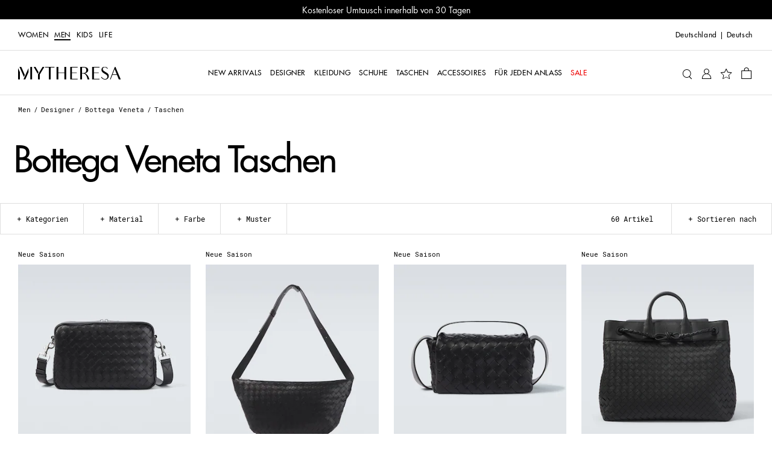

--- FILE ---
content_type: text/html
request_url: https://www.mytheresa.com/de/de/herren/designer/bottega-veneta/taschen?fo=bags_p2_03
body_size: 85691
content:
<!DOCTYPE html>
<html dir="ltr" lang="de">
<head>
  <meta charSet="utf-8" />
  <meta content="text/html; charset=utf-8" httpEquiv="Content-Type" />
  <meta content="IE=edge,chrome=1" httpEquiv="X-UA-Compatible" />
  <meta content="no" httpEquiv="imagetoolbar" />
  <meta content="yes" name="mobile-web-app-capable" />
  <meta content="yes" name="apple-mobile-web-app-capable" />
  <meta content="Mytheresa" name="apple-mobile-web-app-title" />
  <meta content="width=device-width, initial-scale=1, maximum-scale=3, user-scalable=yes" name="viewport" />

  <title data-rh="true">Bottega Veneta Taschen für Herren online shoppen | Mytheresa</title>
  <meta data-rh="true" content="Bottega Veneta Taschen für Herren jetzt online shoppen bei Mytheresa. Entdecken Sie die coolsten Taschen-Designs von des Labels sowie weitere Designer-Trends." name="description"/><meta data-rh="true" content="Bottega Veneta Taschen für Herren online shoppen | Mytheresa" name="og:title"/><meta data-rh="true" content="summary" name="twitter:card"/><meta data-rh="true" content="Bottega Veneta Taschen für Herren jetzt online shoppen bei Mytheresa. Entdecken Sie die coolsten Taschen-Designs von des Labels sowie weitere Designer-Trends." name="twitter:description"/><meta data-rh="true" content="@mytheresa_com" name="twitter:site"/><meta data-rh="true" content="Bottega Veneta Taschen für Herren online shoppen | Mytheresa" name="twitter:title"/><meta data-rh="true" content="codeva-GfPqjiiSfd" name="baidu-site-verification"/><meta data-rh="true" content="LlZgGs_m-33gplZKWn-Q3s4XYeQOL3ZvIzi_8u1aC4E" name="google-site-verification"/><meta data-rh="true" content="D6691E816123E8EF65469BA232B6E68D" name="msvalidate.01"/><meta data-rh="true" content="5ad45c4bbf5e730d047a6b88f8b50e005b9e525c" name="naver-site-verification"/><meta data-rh="true" content="de" http-equiv="content-language"/>
  <link data-rh="true" href="https://www.mytheresa.com/de/de/herren/designer/bottega-veneta/taschen" rel="canonical"/><link data-rh="true" href="https://www.mytheresa.com/me/ar/men/designers/bottega-veneta/bags" hrefLang="ar" rel="alternate"/><link data-rh="true" href="https://www.mytheresa.com/at/de/herren/designer/bottega-veneta/taschen" hrefLang="de-at" rel="alternate"/><link data-rh="true" href="https://www.mytheresa.com/ch/de/herren/designer/bottega-veneta/taschen" hrefLang="de-ch" rel="alternate"/><link data-rh="true" href="https://www.mytheresa.com/de/de/herren/designer/bottega-veneta/taschen" hrefLang="de" rel="alternate"/><link data-rh="true" href="https://www.mytheresa.com/fr/de/herren/designer/bottega-veneta/taschen" hrefLang="de-fr" rel="alternate"/><link data-rh="true" href="https://www.mytheresa.com/it/de/herren/designer/bottega-veneta/taschen" hrefLang="de-it" rel="alternate"/><link data-rh="true" href="https://www.mytheresa.com/nl/de/herren/designer/bottega-veneta/taschen" hrefLang="de-nl" rel="alternate"/><link data-rh="true" href="https://www.mytheresa.com/at/en/men/designers/bottega-veneta/bags" hrefLang="en-at" rel="alternate"/><link data-rh="true" href="https://www.mytheresa.com/au/en/men/designers/bottega-veneta/bags" hrefLang="en-au" rel="alternate"/><link data-rh="true" href="https://www.mytheresa.com/ca/en/men/designers/bottega-veneta/bags" hrefLang="en-ca" rel="alternate"/><link data-rh="true" href="https://www.mytheresa.com/ch/en/men/designers/bottega-veneta/bags" hrefLang="en-ch" rel="alternate"/><link data-rh="true" href="https://www.mytheresa.com/cn/en/men/designers/bottega-veneta/bags" hrefLang="en-cn" rel="alternate"/><link data-rh="true" href="https://www.mytheresa.com/de/en/men/designers/bottega-veneta/bags" hrefLang="en-de" rel="alternate"/><link data-rh="true" href="https://www.mytheresa.com/euro/en/men/designers/bottega-veneta/bags" hrefLang="en" rel="alternate"/><link data-rh="true" href="https://www.mytheresa.com/fr/en/men/designers/bottega-veneta/bags" hrefLang="en-fr" rel="alternate"/><link data-rh="true" href="https://www.mytheresa.com/gb/en/men/designers/bottega-veneta/bags" hrefLang="en-gb" rel="alternate"/><link data-rh="true" href="https://www.mytheresa.com/hk/en/men/designers/bottega-veneta/bags" hrefLang="en-hk" rel="alternate"/><link data-rh="true" href="https://www.mytheresa.com/it/en/men/designers/bottega-veneta/bags" hrefLang="en-it" rel="alternate"/><link data-rh="true" href="https://www.mytheresa.com/jp/en/men/designers/bottega-veneta/bags" hrefLang="en-jp" rel="alternate"/><link data-rh="true" href="https://www.mytheresa.com/kr/en/men/designers/bottega-veneta/bags" hrefLang="en-kr" rel="alternate"/><link data-rh="true" href="https://www.mytheresa.com/mo/en/men/designers/bottega-veneta/bags" hrefLang="en-mo" rel="alternate"/><link data-rh="true" href="https://www.mytheresa.com/nl/en/men/designers/bottega-veneta/bags" hrefLang="en-nl" rel="alternate"/><link data-rh="true" href="https://www.mytheresa.com/sg/en/men/designers/bottega-veneta/bags" hrefLang="en-sg" rel="alternate"/><link data-rh="true" href="https://www.mytheresa.com/tw/en/men/designers/bottega-veneta/bags" hrefLang="en-tw" rel="alternate"/><link data-rh="true" href="https://www.mytheresa.com/us/en/men/designers/bottega-veneta/bags" hrefLang="en-us" rel="alternate"/><link data-rh="true" href="https://www.mytheresa.com/euro/es/hombre/disenadores/bottega-veneta/bolsos" hrefLang="es-es" rel="alternate"/><link data-rh="true" href="https://www.mytheresa.com/int/es/hombre/disenadores/bottega-veneta/bolsos" hrefLang="es" rel="alternate"/><link data-rh="true" href="https://www.mytheresa.com/us/es/hombre/disenadores/bottega-veneta/bolsos" hrefLang="es-us" rel="alternate"/><link data-rh="true" href="https://www.mytheresa.com/ca/fr/homme/createurs/bottega-veneta/sacs" hrefLang="fr-ca" rel="alternate"/><link data-rh="true" href="https://www.mytheresa.com/ch/fr/homme/createurs/bottega-veneta/sacs" hrefLang="fr-ch" rel="alternate"/><link data-rh="true" href="https://www.mytheresa.com/fr/fr/homme/createurs/bottega-veneta/sacs" hrefLang="fr" rel="alternate"/><link data-rh="true" href="https://www.mytheresa.com/ch/it/uomo/designer/bottega-veneta/borse" hrefLang="it-ch" rel="alternate"/><link data-rh="true" href="https://www.mytheresa.com/it/it/uomo/designer/bottega-veneta/borse" hrefLang="it" rel="alternate"/><link data-rh="true" href="https://www.mytheresa.com/kr/ko/men/designers/bottega-veneta/bags" hrefLang="ko" rel="alternate"/><link data-rh="true" href="https://www.mytheresa.com/cn/zh/men/designers/bottega-veneta/bags" hrefLang="zh" rel="alternate"/><link data-rh="true" href="https://www.mytheresa.com/me/en/men/designers/bottega-veneta/bags" hrefLang="en-ae" rel="alternate"/><link data-rh="true" href="https://www.mytheresa.com/me/en/men/designers/bottega-veneta/bags" hrefLang="en-kw" rel="alternate"/><link data-rh="true" href="https://www.mytheresa.com/me/en/men/designers/bottega-veneta/bags" hrefLang="en-om" rel="alternate"/><link data-rh="true" href="https://www.mytheresa.com/me/en/men/designers/bottega-veneta/bags" hrefLang="en-qa" rel="alternate"/><link data-rh="true" href="https://www.mytheresa.com/me/en/men/designers/bottega-veneta/bags" hrefLang="en-sa" rel="alternate"/><link data-rh="true" href="https://www.mytheresa.com/me/en/men/designers/bottega-veneta/bags" hrefLang="en-bh" rel="alternate"/>
  <link href="https://www.mytheresa.com/bucket/favicon.ico" rel="shortcut icon" />
  <link rel="apple-touch-icon" href="https://www.mytheresa.com/bucket/myt-logo-192.png" />
  <link rel="manifest" href="/manifest.json" />

  <script type="module"  src="https://www.mytheresa.com/bucket/app.5086d660.js" nonce="6b3a8a14-2a69-4581-94c1-a077762a1b94"></script>
  <link rel="modulepreload" href="https://www.mytheresa.com/bucket/chunk-lodas.70fe208e.js">
  <link rel="modulepreload" href="https://www.mytheresa.com/bucket/chunk-isomo.9a70c3f7.js">
  <link rel="modulepreload" href="https://www.mytheresa.com/bucket/chunk-curre.97d04feb.js">
  <link rel="modulepreload" href="https://www.mytheresa.com/bucket/chunk-datad.491389e9.js">
  <link rel="modulepreload" href="https://www.mytheresa.com/bucket/chunk-overl.224b2ce6.js">
  <link rel="modulepreload" href="https://www.mytheresa.com/bucket/chunk-haspo.e2909265.js">
  <link rel="modulepreload" href="https://www.mytheresa.com/bucket/chunk-swipe.eaebeba0.js">
  <link rel="modulepreload" href="https://www.mytheresa.com/bucket/chunk-scree.3ffa69fa.js">
  <link rel="modulepreload" href="https://www.mytheresa.com/bucket/chunk-panzo.55ea2707.js">
  <link rel="stylesheet" href="https://www.mytheresa.com/bucket/fonts.3907c40c.css">
  <link rel="stylesheet" href="https://www.mytheresa.com/bucket/vendor.24db2f6a.css">
  <link rel="stylesheet" href="https://www.mytheresa.com/bucket/headers.5965275b.css">
  <link rel="stylesheet" href="https://www.mytheresa.com/bucket/main.e49bbf7a.css">
  <link rel="stylesheet" href="https://www.mytheresa.com/bucket/blocks-shared.7a5092e7.css">
  <link rel="stylesheet" href="https://www.mytheresa.com/bucket/blocks-pages.6487ff7b.css" media="print" class="lazyload-style">
  <link rel="stylesheet" href="https://www.mytheresa.com/bucket/modals.e558ac2b.css" media="print" class="lazyload-style">
  <link rel="stylesheet" href="https://www.mytheresa.com/bucket/account.6bd85d70.css" media="print" class="lazyload-style">
  <link rel="stylesheet" href="https://www.mytheresa.com/bucket/checkout.6d3dd7ff.css" media="print" class="lazyload-style">
</head>
<body >
  <div id="root">
    <div class="app" data-country="DE" data-department="men" data-devicetype="bot" data-inputdevice="mouse" data-sitemode="live"><div aria-label="main navigation" class="header" role="navigation"><div class="sticky" style="height:auto"><div class="sticky__content" style="top:0"><div class="announcement announcement--bg-black announcement--text-white"><div class="announcement__contents"><div class="announcement__contents__item">Free Shipping bei Bestellungen ab €300</div></div></div></div></div><div class="header--mobile"><div class="sticky" style="height:auto"><div class="sticky__content" style="top:0"><div class="headermobile"><div class="headermobile__wrapper"><div class="headermobile__search"><div class="headermobile__search__wrapper"><div class="search"><div class="search__topcontainer"><div class="search__box"><input type="search" aria-label="Suchen..." class="search__box__input" placeholder="Suchen..." value=""/><span class="search__box__icon icon__search" tabindex="0"></span><span class="search__box__icon icon__close" tabindex="-1"></span></div></div></div></div></div><div class="headermobile__menu"><div class="nav nav--hidden"><div class="nav__container"><div class="nav__container__content"><div class="nav__container__content__header"><div class="departmentlinks"><div class="departmentlinks__link" data-department="women"><a href="/de/de/damen">Women</a></div><div class="departmentlinks__link departmentlinks__link--active" data-department="men"><a href="/de/de/herren">Men</a></div><div class="departmentlinks__link" data-department="kids"><a href="/de/de/kinder">Kids</a></div><div class="departmentlinks__link" data-department="life"><a href="/de/de/life">LIFE</a></div></div></div><div class="nav__container__content__body"><div class="scroll"><div data-overlayscrollbars-initialize="" style="max-height:calc(100dvh - 65px)" tabindex="-1"><div data-overlayscrollbars-contents=""><div class="nestedlist"><ul class="nestedlist__menu"><li data-path="/de/de/herren" class="nestedlist__item nestedlist__item--title" data-index="0" tabindex="0"><div class="nestedlist__container"><div class="nestedlist__item__text--title">Homepage Men</div></div></li><li data-tracking-label="fo_mw=new-arrivals_main" class="nestedlist__item" data-index="1" tabindex="0"><a tabindex="-1" class="nestedlist__item__link" href="/de/de/herren/new-arrivals/diese-woche" target="_self"><div class="nestedlist__item__text">New Arrivals</div><div class="nestedlist__chevron icon__next"></div></a></li><li data-tracking-label="fo_mw=designers_main" class="nestedlist__item" data-index="2" tabindex="0"><a tabindex="-1" aria-current="page" class="nestedlist__item__link nestedlist__item__link--active" href="/de/de/herren/designer" target="_self"><div class="nestedlist__item__text">Designer</div><div class="nestedlist__chevron icon__next"></div></a></li><li data-tracking-label="fo_mw=clothing_main" class="nestedlist__item" data-index="3" tabindex="0"><a tabindex="-1" class="nestedlist__item__link" href="/de/de/herren/kleidung" target="_self"><div class="nestedlist__item__text">Kleidung</div><div class="nestedlist__chevron icon__next"></div></a></li><li data-tracking-label="fo_mw=shoes_main" class="nestedlist__item" data-index="4" tabindex="0"><a tabindex="-1" class="nestedlist__item__link" href="/de/de/herren/schuhe" target="_self"><div class="nestedlist__item__text">Schuhe</div><div class="nestedlist__chevron icon__next"></div></a></li><li data-tracking-label="fo_mw=bags_main" class="nestedlist__item" data-index="5" tabindex="0"><a tabindex="-1" class="nestedlist__item__link" href="/de/de/herren/taschen" target="_self"><div class="nestedlist__item__text">Taschen</div><div class="nestedlist__chevron icon__next"></div></a></li><li data-tracking-label="fo_mw=accessories_main" class="nestedlist__item" data-index="6" tabindex="0"><a tabindex="-1" class="nestedlist__item__link" href="/de/de/herren/accessoires" target="_self"><div class="nestedlist__item__text">Accessoires</div><div class="nestedlist__chevron icon__next"></div></a></li><li data-tracking-label="microsite_mw=occasions" class="nestedlist__item" data-index="7" tabindex="0"><a tabindex="-1" class="nestedlist__item__link" href="/de/de/herren/shop/occasions" target="_self"><div class="nestedlist__item__text">FÜR JEDEN ANLASS</div><div class="nestedlist__chevron icon__next"></div></a></li><li data-tracking-label="fo_mw=sale_main" class="nestedlist__item nestedlist__item--highlight" data-index="8" tabindex="0"><a tabindex="-1" class="nestedlist__item__link" href="/de/de/herren/sale" target="_self"><div class="nestedlist__item__text">Sale</div><div class="nestedlist__chevron icon__next"></div></a></li></ul></div><div class="appinfo appinfo--visible"><a class="appinfo__link" href="https://app.adjust.com/bibmd4y?campaign=app_in_burger_menu&amp;adgroup=adgroup" rel="nofollow noopener noreferrer" target="_self"><div class="appinfo__link__logo"></div><span class="appinfo__link__text">Entdecken Sie hier unsere App</span></a></div><div class="accountinfo" id="burger-menu--men"><div class="accountinfo__actions"><a class="button" href="/de/de/wishlist" target="_self"><div class="button__text">Meine Wunschliste</div></a><a class="button" href="/de/de/account/login" target="_self"><div class="button__text">Anmelden</div></a></div></div><div class="countryselector" tabindex="0"><span>Deutschland</span><span>|</span><span class="countryselector__fulllanguage">Deutsch</span></div><div class="storeinfo">Ihr aktuelles Lieferland ist Deutschland und Ihre Bestellung wird in EUR € in Rechnung gestellt.</div><div class="supportlinks__item"><a class="supportlinks__item__link" href="/de/de/kundenservice" target="_self">Kundenservice</a></div><div class="supportlinks__item"><a class="supportlinks__item__link" href="/de/de/ueber-uns" target="_self">Über uns</a></div></div></div></div></div></div><div class="nav__container__close"><span class="icon__close"></span></div></div><div class="nav__overlay"></div></div><span class="icon__burger"></span></div><div class="headermobile__actions headermobile__actions--left"><span class="icon__search"></span></div><div class="headermobile__logo"><a aria-label="Homepage" href="/de/de" target="_self"><div class="logo"></div></a></div><div class="headermobile__actions headermobile__actions--right"><a aria-label="My Account" href="/de/de/account/login" target="_self"><span class="icon__user"></span></a><a aria-label="Shopping bag" class="shoppingbag" href="/de/de/checkout/cart" target="_self"><span class="icon__bag"></span></a></div></div></div></div></div></div><div class="header--desktop" data-department-last="men"><div class="headerdesktop"><div class="headerdesktop__section headerdesktop__section--level0"><div class="headerdesktop__section__wrapper headerdesktop__section__wrapper--level0"><div class="headerdesktop__section__wrapper__genders"><div class="departmentlinks"><a class="departmentlinks__link" href="/de/de/damen" target="_self">Women</a><a aria-current="page" class="departmentlinks__link departmentlinks__link--active" href="/de/de/herren" target="_self">Men</a><a class="departmentlinks__link" href="/de/de/kinder" target="_self">Kids</a><a class="departmentlinks__link" href="/de/de/life" target="_self">LIFE</a></div></div><div class="headerdesktop__section__wrapper__links"><div class="siteactions"><span class="siteactions__link"><div class="countryselector" tabindex="0"><span>Deutschland</span><span>|</span><span class="countryselector__fulllanguage">Deutsch</span></div></span></div></div></div></div><div class="sticky" style="height:auto"><div class="sticky__content" style="top:0"><div class="headerdesktop__section headerdesktop__section--level1"><div class="headerdesktop__section__wrapper"><div class="headerdesktop__section__wrapper__logo"><a aria-label="Homepage" href="/de/de" target="_self"><div class="logo"></div></a></div><div class="headerdesktop__section__wrapper__nav"><div class="nav"><div class="nav__item"><a aria-expanded="false" aria-haspopup="menu" data-nav-id="0" data-tracking-label="fo_mw=new-arrivals_main" class="nav__item__link" href="/de/de/herren/new-arrivals/diese-woche" target="_self"><span class="nav__item__link__label">New Arrivals</span></a></div><div class="nav__item"><a aria-expanded="false" aria-haspopup="menu" data-nav-id="1" data-tracking-label="fo_mw=designers_main" class="nav__item__link" href="/de/de/herren/designer" target="_self"><span class="nav__item__link__label">Designer</span></a></div><div class="nav__item"><a aria-expanded="false" aria-haspopup="menu" data-nav-id="2" data-tracking-label="fo_mw=clothing_main" class="nav__item__link" href="/de/de/herren/kleidung" target="_self"><span class="nav__item__link__label">Kleidung</span></a></div><div class="nav__item"><a aria-expanded="false" aria-haspopup="menu" data-nav-id="3" data-tracking-label="fo_mw=shoes_main" class="nav__item__link" href="/de/de/herren/schuhe" target="_self"><span class="nav__item__link__label">Schuhe</span></a></div><div class="nav__item"><a aria-expanded="false" aria-haspopup="menu" data-nav-id="4" data-tracking-label="fo_mw=bags_main" class="nav__item__link" href="/de/de/herren/taschen" target="_self"><span class="nav__item__link__label">Taschen</span></a></div><div class="nav__item"><a aria-expanded="false" aria-haspopup="menu" data-nav-id="5" data-tracking-label="fo_mw=accessories_main" class="nav__item__link" href="/de/de/herren/accessoires" target="_self"><span class="nav__item__link__label">Accessoires</span></a></div><div class="nav__item"><a aria-expanded="false" aria-haspopup="menu" data-nav-id="6" data-tracking-label="microsite_mw=occasions" class="nav__item__link" href="/de/de/herren/shop/occasions" target="_self"><span class="nav__item__link__label">FÜR JEDEN ANLASS</span></a></div><div class="nav__item"><a aria-expanded="false" aria-haspopup="menu" data-nav-id="7" data-tracking-label="fo_mw=sale_main" class="nav__item__link nav__item__link--highlighted" href="/de/de/herren/sale" target="_self"><span class="nav__item__link__label">Sale</span></a></div></div></div><div class="headerdesktop__section__wrapper__icons"><div class="useractions"><div class="search"><div class="search__topcontainer"><div class="search__box"><input type="search" aria-label="Suchen..." class="search__box__input" placeholder="Suchen..." value=""/><span class="search__box__icon icon__search" tabindex="0"></span><span class="search__box__icon icon__close" tabindex="-1"></span></div></div></div><a aria-label="My Account" class="usericon__link" href="/de/de/account/login" target="_self"><span class="icon__user"></span></a><a aria-label="My Wishlist" href="/de/de/wishlist" target="_self"><span class="icon__wishlist"></span></a><a aria-label="Shopping bag" class="shoppingbag" href="/de/de/checkout/cart" target="_self"><span class="icon__bag"></span></a></div></div></div></div></div></div></div></div><div class="notification"><div class="notification__content"></div></div></div><div class="content" role="main"><div class="list" data-role="page"><div class="list__breadcrumb"><div class="breadcrumb"><div class="breadcrumb__item"><a data-breadcrumb="Men" class="breadcrumb__item__link" href="/de/de/herren" target="_self">Men</a></div><div class="breadcrumb__item"><a data-breadcrumb="Designer" class="breadcrumb__item__link" href="/de/de/herren/designer" target="_self">Designer</a></div><div class="breadcrumb__item" translate="no"><a data-breadcrumb="Bottega Veneta" class="breadcrumb__item__link" href="/de/de/herren/designer/bottega-veneta" target="_self">Bottega Veneta</a></div><div class="breadcrumb__item"><span class="breadcrumb__item__link">Taschen</span></div></div></div><div class="list__header"><h1 class="list__header__title list__header__title--designer">Bottega Veneta Taschen</h1></div><div class="sticky" style="height:auto"><div class="sticky__content" style="top:0"><div class="filtersbar"><div class="filtersbar--desktop"><div class="filtersbardesktop"><div class="filtersbardesktop__wrapper"><div class="filtersbardesktop__item"><div class="filtersbardesktop__item__button" data-facet="categories" tabindex="0"><div class="filtersbardesktop__item__button__icons"><span class="icon__minus"></span><span class="icon__plus"></span><span class="icon__chevron-down"></span><span class="icon__chevron-up"></span></div><div class="filtersbardesktop__item__button__text">Kategorien</div></div><div class="filtersbardesktop__item__children"><div class="filter" data-facet="categories"><div class="scroll"><div data-overlayscrollbars-initialize="" class="filter__scroll" tabindex="-1"><div data-overlayscrollbars-contents=""><ul class="filter__items"><li class="filter__item"><a href="/de/de/herren/designer/bottega-veneta/taschen/aktentaschen" class="filter__item__link" tabindex="-1"><label class="filter__item__label" data-visibility="true" for="filter-categories-5098--desktop"><input type="checkbox" class="filter__item__checkbox" data-parent="false" id="filter-categories-5098--desktop" name="filter-categories" value="5098"/>Aktentaschen</label></a></li><li class="filter__item"><a href="/de/de/herren/designer/bottega-veneta/taschen/clutches" class="filter__item__link" tabindex="-1"><label class="filter__item__label" data-visibility="true" for="filter-categories-5340--desktop"><input type="checkbox" class="filter__item__checkbox" data-parent="false" id="filter-categories-5340--desktop" name="filter-categories" value="5340"/>Clutches</label></a></li><li class="filter__item"><a href="/de/de/herren/designer/bottega-veneta/taschen/crossbody-bags" class="filter__item__link" tabindex="-1"><label class="filter__item__label" data-visibility="true" for="filter-categories-5099--desktop"><input type="checkbox" class="filter__item__checkbox" data-parent="false" id="filter-categories-5099--desktop" name="filter-categories" value="5099"/>Crossbody Bags</label></a></li><li class="filter__item"><a href="/de/de/herren/designer/bottega-veneta/taschen/gurteltaschen" class="filter__item__link" tabindex="-1"><label class="filter__item__label" data-visibility="true" for="filter-categories-5097--desktop"><input type="checkbox" class="filter__item__checkbox" data-parent="false" id="filter-categories-5097--desktop" name="filter-categories" value="5097"/>Gürteltaschen</label></a></li><li class="filter__item"><a href="/de/de/herren/designer/bottega-veneta/taschen/koffer-trolleys" class="filter__item__link" tabindex="-1"><label class="filter__item__label" data-visibility="true" for="filter-categories-8216--desktop"><input type="checkbox" class="filter__item__checkbox" data-parent="false" id="filter-categories-8216--desktop" name="filter-categories" value="8216"/>Koffer &amp; Trolleys</label></a></li><li class="filter__item"><a href="/de/de/herren/designer/bottega-veneta/taschen/rucksacke" class="filter__item__link" tabindex="-1"><label class="filter__item__label" data-visibility="true" for="filter-categories-5096--desktop"><input type="checkbox" class="filter__item__checkbox" data-parent="false" id="filter-categories-5096--desktop" name="filter-categories" value="5096"/>Rucksäcke</label></a></li><li class="filter__item"><a href="/de/de/herren/designer/bottega-veneta/taschen/tote-bags" class="filter__item__link" tabindex="-1"><label class="filter__item__label" data-visibility="true" for="filter-categories-5100--desktop"><input type="checkbox" class="filter__item__checkbox" data-parent="false" id="filter-categories-5100--desktop" name="filter-categories" value="5100"/>Tote Bags</label></a></li><li class="filter__item"><a href="/de/de/herren/designer/bottega-veneta/taschen/weekender" class="filter__item__link" tabindex="-1"><label class="filter__item__label" data-visibility="true" for="filter-categories-8217--desktop"><input type="checkbox" class="filter__item__checkbox" data-parent="false" id="filter-categories-8217--desktop" name="filter-categories" value="8217"/>Weekender</label></a></li></ul></div></div></div><div class="filter__cta__container"><div class="filter__cta"><div class="button button--disabled" tabindex="0"><div class="button__text">Anwenden</div></div></div><div class="filter__cta"><div class="button button--alternative button--disabled filter__cta__clear" tabindex="0"><div class="button__text">Löschen</div></div></div></div></div></div></div><div class="filtersbardesktop__item"><div class="filtersbardesktop__item__button" data-facet="materials" tabindex="0"><div class="filtersbardesktop__item__button__icons"><span class="icon__minus"></span><span class="icon__plus"></span><span class="icon__chevron-down"></span><span class="icon__chevron-up"></span></div><div class="filtersbardesktop__item__button__text">Material</div></div><div class="filtersbardesktop__item__children"><div class="filter" data-facet="materials"><div class="scroll"><div data-overlayscrollbars-initialize="" class="filter__scroll" tabindex="-1"><div data-overlayscrollbars-contents=""><ul class="filter__items"><li class="filter__item"><a href="/de/de/herren/designer/bottega-veneta/taschen?materials=Leder" class="filter__item__link" tabindex="-1"><label class="filter__item__label" data-visibility="true" for="filter-materials-Leder--desktop"><input type="checkbox" class="filter__item__checkbox" data-parent="false" id="filter-materials-Leder--desktop" name="filter-materials" value="Leder"/>Leder</label></a></li></ul></div></div></div><div class="filter__cta__container"><div class="filter__cta"><div class="button button--disabled" tabindex="0"><div class="button__text">Anwenden</div></div></div><div class="filter__cta"><div class="button button--alternative button--disabled filter__cta__clear" tabindex="0"><div class="button__text">Löschen</div></div></div></div></div></div></div><div class="filtersbardesktop__item"><div class="filtersbardesktop__item__button" data-facet="colors" tabindex="0"><div class="filtersbardesktop__item__button__icons"><span class="icon__minus"></span><span class="icon__plus"></span><span class="icon__chevron-down"></span><span class="icon__chevron-up"></span></div><div class="filtersbardesktop__item__button__text">Farbe</div></div><div class="filtersbardesktop__item__children"><div class="filter" data-facet="colors"><div class="scroll"><div data-overlayscrollbars-initialize="" class="filter__scroll" tabindex="-1"><div data-overlayscrollbars-contents=""><ul class="filter__items"><li class="filter__item"><a href="/de/de/herren/designer/bottega-veneta/taschen?colors=Beige" class="filter__item__link" tabindex="-1"><label class="filter__item__label" data-visibility="true" for="filter-colors-Beige--desktop"><input type="checkbox" class="filter__item__checkbox" data-parent="false" id="filter-colors-Beige--desktop" name="filter-colors" value="Beige"/>Beige</label></a></li><li class="filter__item"><a href="/de/de/herren/designer/bottega-veneta/taschen?colors=Braun" class="filter__item__link" tabindex="-1"><label class="filter__item__label" data-visibility="true" for="filter-colors-Braun--desktop"><input type="checkbox" class="filter__item__checkbox" data-parent="false" id="filter-colors-Braun--desktop" name="filter-colors" value="Braun"/>Braun</label></a></li><li class="filter__item"><a href="/de/de/herren/designer/bottega-veneta/taschen?colors=Grau" class="filter__item__link" tabindex="-1"><label class="filter__item__label" data-visibility="true" for="filter-colors-Grau--desktop"><input type="checkbox" class="filter__item__checkbox" data-parent="false" id="filter-colors-Grau--desktop" name="filter-colors" value="Grau"/>Grau</label></a></li><li class="filter__item"><a href="/de/de/herren/designer/bottega-veneta/taschen?colors=Grün" class="filter__item__link" tabindex="-1"><label class="filter__item__label" data-visibility="true" for="filter-colors-Grün--desktop"><input type="checkbox" class="filter__item__checkbox" data-parent="false" id="filter-colors-Grün--desktop" name="filter-colors" value="Grün"/>Grün</label></a></li><li class="filter__item"><a href="/de/de/herren/designer/bottega-veneta/taschen?colors=Rot" class="filter__item__link" tabindex="-1"><label class="filter__item__label" data-visibility="true" for="filter-colors-Rot--desktop"><input type="checkbox" class="filter__item__checkbox" data-parent="false" id="filter-colors-Rot--desktop" name="filter-colors" value="Rot"/>Rot</label></a></li><li class="filter__item"><a href="/de/de/herren/designer/bottega-veneta/taschen?colors=Schwarz" class="filter__item__link" tabindex="-1"><label class="filter__item__label" data-visibility="true" for="filter-colors-Schwarz--desktop"><input type="checkbox" class="filter__item__checkbox" data-parent="false" id="filter-colors-Schwarz--desktop" name="filter-colors" value="Schwarz"/>Schwarz</label></a></li></ul></div></div></div><div class="filter__cta__container"><div class="filter__cta"><div class="button button--disabled" tabindex="0"><div class="button__text">Anwenden</div></div></div><div class="filter__cta"><div class="button button--alternative button--disabled filter__cta__clear" tabindex="0"><div class="button__text">Löschen</div></div></div></div></div></div></div><div class="filtersbardesktop__item"><div class="filtersbardesktop__item__button" data-facet="patterns" tabindex="0"><div class="filtersbardesktop__item__button__icons"><span class="icon__minus"></span><span class="icon__plus"></span><span class="icon__chevron-down"></span><span class="icon__chevron-up"></span></div><div class="filtersbardesktop__item__button__text">Muster</div></div><div class="filtersbardesktop__item__children"><div class="filter" data-facet="patterns"><div class="scroll"><div data-overlayscrollbars-initialize="" class="filter__scroll" tabindex="-1"><div data-overlayscrollbars-contents=""><ul class="filter__items"><li class="filter__item"><a href="/de/de/herren/designer/bottega-veneta/taschen?patterns=einfarbig" class="filter__item__link" tabindex="-1"><label class="filter__item__label" data-visibility="true" for="filter-patterns-einfarbig--desktop"><input type="checkbox" class="filter__item__checkbox" data-parent="false" id="filter-patterns-einfarbig--desktop" name="filter-patterns" value="einfarbig"/>einfarbig</label></a></li><li class="filter__item"><a href="/de/de/herren/designer/bottega-veneta/taschen?patterns=gemustert" class="filter__item__link" tabindex="-1"><label class="filter__item__label" data-visibility="true" for="filter-patterns-gemustert--desktop"><input type="checkbox" class="filter__item__checkbox" data-parent="false" id="filter-patterns-gemustert--desktop" name="filter-patterns" value="gemustert"/>gemustert</label></a></li></ul></div></div></div><div class="filter__cta__container"><div class="filter__cta"><div class="button button--disabled" tabindex="0"><div class="button__text">Anwenden</div></div></div><div class="filter__cta"><div class="button button--alternative button--disabled filter__cta__clear" tabindex="0"><div class="button__text">Löschen</div></div></div></div></div></div></div><div class="filtersbardesktop__totalitems filtersbardesktop__totalitems--active"><span class="filtersbardesktop__totalitems__qty">60 Artikel</span></div><div class="filtersbardesktop__item filtersbardesktop__item--active"><div class="filtersbardesktop__item__button" data-facet="sort" tabindex="0"><div class="filtersbardesktop__item__button__icons"><span class="icon__minus"></span><span class="icon__plus"></span><span class="icon__chevron-down"></span><span class="icon__chevron-up"></span></div><div class="filtersbardesktop__item__button__text">Sortieren nach</div></div><div class="filtersbardesktop__item__children"><ul class="sortby"><li class="sortby__item sortby__item--active" data-sort="recommendation" tabindex="0">Empfehlung</li><li class="sortby__item" data-sort="new_item" tabindex="0">Zuletzt hinzugefügt</li><li class="sortby__item" data-sort="price_asc" tabindex="0">Preis aufsteigend</li><li class="sortby__item" data-sort="price_desc" tabindex="0">Preis absteigend</li></ul></div></div></div></div></div><div class="filtersbar--mobile"><div class="filtersbarmobile"><div class="filtersbarmobile__button" data-modal="FILTERS" tabindex="0"><span class="icon__plus"></span><span class="icon__chevron-down"></span><div class="filtersbarmobile__button__text">Filter</div></div><div class="filtersbarmobile__button filtersbarmobile__button--active" data-modal="SORT_BY" tabindex="0"><span class="icon__plus"></span><span class="icon__chevron-down"></span><div class="filtersbarmobile__button__text">Sortieren nach</div></div></div></div></div></div></div><div class="list__container"><div class="item"><div class="item__header"><div class="labels"><div class="labels__wrapper"><span class="labels__label">Neue Saison</span></div></div></div><a tabindex="0" class="item__link" href="/de/de/herren/bottega-veneta-messenger-bag-intrecciato-aus-leder-schwarz-p01140670" target="_self"><div class="item__images"><div class="item__images__image item__images__image--single"><img alt="Schultertasche Intrecciato aus Leder | Bottega Veneta" fetchpriority="auto" loading="eager" src="https://www.mytheresa.com/media/332/376/100/f5/P01140670.jpg"/></div></div></a><div class="item__info"><div class="item__info__header"><div class="item__info__header__designer" translate="no">Bottega Veneta</div><div class="item__actions item__actions--men"><span class="icon icon__bag" tabindex="0"></span><span class="icon icon__wishlist" tabindex="0"></span></div></div><div class="item__info__name"><a tabindex="0" href="/de/de/herren/bottega-veneta-messenger-bag-intrecciato-aus-leder-schwarz-p01140670" target="_self">Schultertasche Intrecciato aus Leder</a></div><div class="item__info__footer"><div class="pricing"><div class="pricing__prices"><div class="pricing__prices__wrapper"><span class="pricing__prices__value pricing__prices__value--original"><span class="pricing__prices__price"> <!-- -->€ 2.500</span></span></div><div class="pricing__info"></div></div></div></div></div></div><div class="item"><div class="item__header"><div class="labels"><div class="labels__wrapper"><span class="labels__label">Neue Saison</span></div></div></div><a tabindex="0" class="item__link" href="/de/de/herren/bottega-veneta-gurteltasche-intrecciato-aus-leder-grun-p01123901" target="_self"><div class="item__images"><div class="item__images__image item__images__image--single"><img alt="Crossbody Bag Intrecciato aus Leder | Bottega Veneta" fetchpriority="auto" loading="eager" src="https://www.mytheresa.com/media/332/376/100/9e/P01123901.jpg"/></div></div></a><div class="item__info"><div class="item__info__header"><div class="item__info__header__designer" translate="no">Bottega Veneta</div><div class="item__actions item__actions--men"><span class="icon icon__bag" tabindex="0"></span><span class="icon icon__wishlist" tabindex="0"></span></div></div><div class="item__info__name"><a tabindex="0" href="/de/de/herren/bottega-veneta-gurteltasche-intrecciato-aus-leder-grun-p01123901" target="_self">Crossbody Bag Intrecciato aus Leder</a></div><div class="item__info__footer"><div class="pricing"><div class="pricing__prices"><div class="pricing__prices__wrapper"><span class="pricing__prices__value pricing__prices__value--original"><span class="pricing__prices__price"> <!-- -->€ 2.500</span></span></div><div class="pricing__info"></div></div></div></div></div></div><div class="item"><div class="item__header"><div class="labels"><div class="labels__wrapper"><span class="labels__label">Neue Saison</span></div></div></div><a tabindex="0" class="item__link" href="/de/de/herren/bottega-veneta-messenger-bag-intrecciato-aus-leder-schwarz-p01123902" target="_self"><div class="item__images"><div class="item__images__image item__images__image--single"><img alt="Schultertasche Mini aus Leder | Bottega Veneta" fetchpriority="auto" loading="eager" src="https://www.mytheresa.com/media/332/376/100/df/P01123902.jpg"/></div></div></a><div class="item__info"><div class="item__info__header"><div class="item__info__header__designer" translate="no">Bottega Veneta</div><div class="item__actions item__actions--men"><span class="icon icon__bag" tabindex="0"></span><span class="icon icon__wishlist" tabindex="0"></span></div></div><div class="item__info__name"><a tabindex="0" href="/de/de/herren/bottega-veneta-messenger-bag-intrecciato-aus-leder-schwarz-p01123902" target="_self">Schultertasche Mini aus Leder</a></div><div class="item__info__footer"><div class="pricing"><div class="pricing__prices"><div class="pricing__prices__wrapper"><span class="pricing__prices__value pricing__prices__value--original"><span class="pricing__prices__price"> <!-- -->€ 1.950</span></span></div><div class="pricing__info"></div></div></div></div></div></div><div class="item"><div class="item__header"><div class="labels"><div class="labels__wrapper"><span class="labels__label">Neue Saison</span></div></div></div><a tabindex="0" class="item__link" href="/de/de/herren/bottega-veneta-weekender-intrecciato-aus-leder-schwarz-p01123897" target="_self"><div class="item__images"><div class="item__images__image item__images__image--single"><img alt="Weekender Intrecciato aus Leder | Bottega Veneta" fetchpriority="auto" loading="eager" src="https://www.mytheresa.com/media/332/376/100/3f/P01123897.jpg"/></div></div></a><div class="item__info"><div class="item__info__header"><div class="item__info__header__designer" translate="no">Bottega Veneta</div><div class="item__actions item__actions--men"><span class="icon icon__bag" tabindex="0"></span><span class="icon icon__wishlist" tabindex="0"></span></div></div><div class="item__info__name"><a tabindex="0" href="/de/de/herren/bottega-veneta-weekender-intrecciato-aus-leder-schwarz-p01123897" target="_self">Weekender Intrecciato aus Leder</a></div><div class="item__info__footer"><div class="pricing"><div class="pricing__prices"><div class="pricing__prices__wrapper"><span class="pricing__prices__value pricing__prices__value--original"><span class="pricing__prices__price"> <!-- -->€ 7.900</span></span></div><div class="pricing__info"></div></div></div></div></div></div><div class="item"><div class="item__header"><div class="labels"><div class="labels__wrapper"><span class="labels__label">Neue Saison</span></div></div></div><a tabindex="0" class="item__link" href="/de/de/herren/bottega-veneta-schultertasche-intrecciato-aus-leder-grun-p01123900" target="_self"><div class="item__images"><div class="item__images__image item__images__image--single"><img alt="Schultertasche Intrecciato aus Leder | Bottega Veneta" fetchpriority="auto" loading="lazy" src="https://www.mytheresa.com/media/332/376/100/de/P01123900.jpg"/></div></div></a><div class="item__info"><div class="item__info__header"><div class="item__info__header__designer" translate="no">Bottega Veneta</div><div class="item__actions item__actions--men"><span class="icon icon__bag" tabindex="0"></span><span class="icon icon__wishlist" tabindex="0"></span></div></div><div class="item__info__name"><a tabindex="0" href="/de/de/herren/bottega-veneta-schultertasche-intrecciato-aus-leder-grun-p01123900" target="_self">Schultertasche Intrecciato aus Leder</a></div><div class="item__info__footer"><div class="pricing"><div class="pricing__prices"><div class="pricing__prices__wrapper"><span class="pricing__prices__value pricing__prices__value--original"><span class="pricing__prices__price"> <!-- -->€ 2.500</span></span></div><div class="pricing__info"></div></div></div></div></div></div><div class="item"><div class="item__header"><div class="labels"><div class="labels__wrapper"><span class="labels__label">Neue Saison</span></div></div></div><a tabindex="0" class="item__link" href="/de/de/herren/bottega-veneta-tote-intrecciato-aus-leder-grun-p01123892" target="_self"><div class="item__images"><div class="item__images__image item__images__image--single"><img alt="Tote Bag Intrecciato Small aus Leder | Bottega Veneta" fetchpriority="auto" loading="lazy" src="https://www.mytheresa.com/media/332/376/100/21/P01123892.jpg"/></div></div></a><div class="item__info"><div class="item__info__header"><div class="item__info__header__designer" translate="no">Bottega Veneta</div><div class="item__actions item__actions--men"><span class="icon icon__bag" tabindex="0"></span><span class="icon icon__wishlist" tabindex="0"></span></div></div><div class="item__info__name"><a tabindex="0" href="/de/de/herren/bottega-veneta-tote-intrecciato-aus-leder-grun-p01123892" target="_self">Tote Bag Intrecciato Small aus Leder</a></div><div class="item__info__footer"><div class="pricing"><div class="pricing__prices"><div class="pricing__prices__wrapper"><span class="pricing__prices__value pricing__prices__value--original"><span class="pricing__prices__price"> <!-- -->€ 3.500</span></span></div><div class="pricing__info"></div></div></div></div></div></div><div class="item"><div class="item__header"><div class="labels"><div class="labels__wrapper"><span class="labels__label">Neue Saison</span></div></div></div><a tabindex="0" class="item__link" href="/de/de/herren/bottega-veneta-rucksack-intrecciato-small-aus-leder-schwarz-p01123952" target="_self"><div class="item__images"><div class="item__images__image item__images__image--single"><img alt="Rucksack Intrecciato Small aus Leder | Bottega Veneta" fetchpriority="auto" loading="lazy" src="https://www.mytheresa.com/media/332/376/100/b0/P01123952.jpg"/></div></div></a><div class="item__info"><div class="item__info__header"><div class="item__info__header__designer" translate="no">Bottega Veneta</div><div class="item__actions item__actions--men"><span class="icon icon__bag" tabindex="0"></span><span class="icon icon__wishlist" tabindex="0"></span></div></div><div class="item__info__name"><a tabindex="0" href="/de/de/herren/bottega-veneta-rucksack-intrecciato-small-aus-leder-schwarz-p01123952" target="_self">Rucksack Intrecciato Small aus Leder</a></div><div class="item__info__footer"><div class="pricing"><div class="pricing__prices"><div class="pricing__prices__wrapper"><span class="pricing__prices__value pricing__prices__value--original"><span class="pricing__prices__price"> <!-- -->€ 3.100</span></span></div><div class="pricing__info"></div></div></div></div></div></div><div class="item"><div class="item__header"><div class="labels"></div></div><a tabindex="0" class="item__link" href="/de/de/herren/bottega-veneta-weekender-intrecciato-aus-leder-schwarz-p01118603" target="_self"><div class="item__images"><div class="item__images__image item__images__image--single"><img alt="Weekender Intrecciato aus Leder | Bottega Veneta" fetchpriority="auto" loading="lazy" src="https://www.mytheresa.com/media/332/376/100/f9/P01118603.jpg"/></div></div></a><div class="item__info"><div class="item__info__header"><div class="item__info__header__designer" translate="no">Bottega Veneta</div><div class="item__actions item__actions--men"><span class="icon icon__bag" tabindex="0"></span><span class="icon icon__wishlist" tabindex="0"></span></div></div><div class="item__info__name"><a tabindex="0" href="/de/de/herren/bottega-veneta-weekender-intrecciato-aus-leder-schwarz-p01118603" target="_self">Weekender Intrecciato aus Leder</a></div><div class="item__info__footer"><div class="pricing"><div class="pricing__prices"><div class="pricing__prices__wrapper"><span class="pricing__prices__value pricing__prices__value--original"><span class="pricing__prices__price"> <!-- -->€ 5.200</span></span></div><div class="pricing__info"></div></div></div></div></div></div><div class="item"><div class="item__header"><div class="labels"></div><div class="item__actions item__actions--life"><span class="icon icon__bag" tabindex="0"></span><span class="icon icon__wishlist" tabindex="0"></span></div></div><a tabindex="0" class="item__link" href="/de/de/life/bottega-veneta-trolley-odyssey-schwarz-p01109635" target="_self"><div class="item__images"><div class="item__images__image item__images__image--single"><img alt="Trolley Odyssey | Bottega Veneta" fetchpriority="auto" loading="lazy" src="https://www.mytheresa.com/media/332/376/100/66/P01109635.jpg"/></div></div></a><div class="item__info"><div class="item__info__header"><div class="item__info__header__designer" translate="no">Bottega Veneta</div></div><div class="item__info__name"><a tabindex="0" href="/de/de/life/bottega-veneta-trolley-odyssey-schwarz-p01109635" target="_self">Trolley Odyssey</a></div><div class="item__info__footer"><div class="pricing"><div class="pricing__prices"><div class="pricing__prices__wrapper"><span class="pricing__prices__value pricing__prices__value--original"><span class="pricing__prices__price"> <!-- -->€ 2.500</span></span></div><div class="pricing__info"></div></div></div></div></div></div><div class="item"><div class="item__header"><div class="labels"></div></div><a tabindex="0" class="item__link" href="/de/de/herren/bottega-veneta-messenger-bag-diago-large-aus-leder-braun-p01110395" target="_self"><div class="item__images"><div class="item__images__image item__images__image--single"><img alt="Crossbody Bag Diago Large aus Leder | Bottega Veneta" fetchpriority="auto" loading="lazy" src="https://www.mytheresa.com/media/332/376/100/6e/P01110395.jpg"/></div></div></a><div class="item__info"><div class="item__info__header"><div class="item__info__header__designer" translate="no">Bottega Veneta</div><div class="item__actions item__actions--men"><span class="icon icon__bag" tabindex="0"></span><span class="icon icon__wishlist" tabindex="0"></span></div></div><div class="item__info__name"><a tabindex="0" href="/de/de/herren/bottega-veneta-messenger-bag-diago-large-aus-leder-braun-p01110395" target="_self">Crossbody Bag Diago Large aus Leder</a></div><div class="item__info__footer"><div class="pricing"><div class="pricing__prices"><div class="pricing__prices__wrapper"><span class="pricing__prices__value pricing__prices__value--original"><span class="pricing__prices__price"> <!-- -->€ 2.900</span></span></div><div class="pricing__info"></div></div></div></div></div></div><div class="item"><div class="item__header"><div class="labels"></div></div><a tabindex="0" class="item__link" href="/de/de/herren/bottega-veneta-messenger-bag-diago-aus-leder-braun-p01059741" target="_self"><div class="item__images"><div class="item__images__image item__images__image--single"><img alt="Crossbody Bag Diago aus Leder | Bottega Veneta" fetchpriority="auto" loading="lazy" src="https://www.mytheresa.com/media/332/376/100/c1/P01059741.jpg"/></div></div></a><div class="item__info"><div class="item__info__header"><div class="item__info__header__designer" translate="no">Bottega Veneta</div><div class="item__actions item__actions--men"><span class="icon icon__bag" tabindex="0"></span><span class="icon icon__wishlist" tabindex="0"></span></div></div><div class="item__info__name"><a tabindex="0" href="/de/de/herren/bottega-veneta-messenger-bag-diago-aus-leder-braun-p01059741" target="_self">Crossbody Bag Diago aus Leder</a></div><div class="item__info__footer"><div class="pricing"><div class="pricing__prices"><div class="pricing__prices__wrapper"><span class="pricing__prices__value pricing__prices__value--original"><span class="pricing__prices__price"> <!-- -->€ 2.700</span></span></div><div class="pricing__info"></div></div></div></div></div></div><div class="item"><div class="item__header"><div class="labels"></div></div><a tabindex="0" class="item__link" href="/de/de/herren/bottega-veneta-messenger-bag-tribeca-aus-leder-braun-p01076349" target="_self"><div class="item__images"><div class="item__images__image item__images__image--single"><img alt="Crossbody Bag Tribeca aus Leder | Bottega Veneta" fetchpriority="auto" loading="lazy" src="https://www.mytheresa.com/media/332/376/100/08/P01076349.jpg"/></div></div></a><div class="item__info"><div class="item__info__header"><div class="item__info__header__designer" translate="no">Bottega Veneta</div><div class="item__actions item__actions--men"><span class="icon icon__bag" tabindex="0"></span><span class="icon icon__wishlist" tabindex="0"></span></div></div><div class="item__info__name"><a tabindex="0" href="/de/de/herren/bottega-veneta-messenger-bag-tribeca-aus-leder-braun-p01076349" target="_self">Crossbody Bag Tribeca aus Leder</a></div><div class="item__info__footer"><div class="pricing"><div class="pricing__prices"><div class="pricing__prices__wrapper"><span class="pricing__prices__value pricing__prices__value--original"><span class="pricing__prices__price"> <!-- -->€ 3.200</span></span></div><div class="pricing__info"></div></div></div></div></div></div><div class="item"><div class="item__header"><div class="labels"></div></div><a tabindex="0" class="item__link" href="/de/de/herren/bottega-veneta-weekender-getaway-aus-leder-schwarz-p01076350" target="_self"><div class="item__images"><div class="item__images__image item__images__image--single"><img alt="Weekender Getaway aus Leder | Bottega Veneta" fetchpriority="auto" loading="lazy" src="https://www.mytheresa.com/media/332/376/100/6c/P01076350.jpg"/></div></div></a><div class="item__info"><div class="item__info__header"><div class="item__info__header__designer" translate="no">Bottega Veneta</div><div class="item__actions item__actions--men"><span class="icon icon__bag" tabindex="0"></span><span class="icon icon__wishlist" tabindex="0"></span></div></div><div class="item__info__name"><a tabindex="0" href="/de/de/herren/bottega-veneta-weekender-getaway-aus-leder-schwarz-p01076350" target="_self">Weekender Getaway aus Leder</a></div><div class="item__info__footer"><div class="pricing"><div class="pricing__prices"><div class="pricing__prices__wrapper"><span class="pricing__prices__value pricing__prices__value--original"><span class="pricing__prices__price"> <!-- -->€ 4.500</span></span></div><div class="pricing__info"></div></div></div></div></div></div><div class="item"><div class="item__header"><div class="labels"></div></div><a tabindex="0" class="item__link" href="/de/de/herren/bottega-veneta-weekender-intrecciato-aus-leder-braun-p01096859" target="_self"><div class="item__images"><div class="item__images__image item__images__image--single"><img alt="Weekender Intrecciato aus Leder | Bottega Veneta" fetchpriority="auto" loading="lazy" src="https://www.mytheresa.com/media/332/376/100/cc/P01096859.jpg"/></div></div></a><div class="item__info"><div class="item__info__header"><div class="item__info__header__designer" translate="no">Bottega Veneta</div><div class="item__actions item__actions--men"><span class="icon icon__bag" tabindex="0"></span><span class="icon icon__wishlist" tabindex="0"></span></div></div><div class="item__info__name"><a tabindex="0" href="/de/de/herren/bottega-veneta-weekender-intrecciato-aus-leder-braun-p01096859" target="_self">Weekender Intrecciato aus Leder</a></div><div class="item__info__footer"><div class="pricing"><div class="pricing__prices"><div class="pricing__prices__wrapper"><span class="pricing__prices__value pricing__prices__value--original"><span class="pricing__prices__price"> <!-- -->€ 4.900</span></span></div><div class="pricing__info"></div></div></div></div></div></div><div class="item"><div class="item__header"><div class="labels"></div></div><a tabindex="0" class="item__link" href="/de/de/herren/bottega-veneta-weekender-intrecciato-aus-leder-schwarz-p01096868" target="_self"><div class="item__images"><div class="item__images__image item__images__image--single"><img alt="Weekender Intrecciato aus Leder | Bottega Veneta" fetchpriority="auto" loading="lazy" src="https://www.mytheresa.com/media/332/376/100/74/P01096868.jpg"/></div></div></a><div class="item__info"><div class="item__info__header"><div class="item__info__header__designer" translate="no">Bottega Veneta</div><div class="item__actions item__actions--men"><span class="icon icon__bag" tabindex="0"></span><span class="icon icon__wishlist" tabindex="0"></span></div></div><div class="item__info__name"><a tabindex="0" href="/de/de/herren/bottega-veneta-weekender-intrecciato-aus-leder-schwarz-p01096868" target="_self">Weekender Intrecciato aus Leder</a></div><div class="item__info__footer"><div class="pricing"><div class="pricing__prices"><div class="pricing__prices__wrapper"><span class="pricing__prices__value pricing__prices__value--original"><span class="pricing__prices__price"> <!-- -->€ 4.900</span></span></div><div class="pricing__info"></div></div></div></div></div></div><div class="item"><div class="item__header"><div class="labels"></div></div><a tabindex="0" class="item__link" href="/de/de/herren/bottega-veneta-rucksack-intrecciato-aus-leder-braun-p01059768" target="_self"><div class="item__images"><div class="item__images__image item__images__image--single"><img alt="Rucksack Intrecciato aus Leder | Bottega Veneta" fetchpriority="auto" loading="lazy" src="https://www.mytheresa.com/media/332/376/100/2c/P01059768.jpg"/></div></div></a><div class="item__info"><div class="item__info__header"><div class="item__info__header__designer" translate="no">Bottega Veneta</div><div class="item__actions item__actions--men"><span class="icon icon__bag" tabindex="0"></span><span class="icon icon__wishlist" tabindex="0"></span></div></div><div class="item__info__name"><a tabindex="0" href="/de/de/herren/bottega-veneta-rucksack-intrecciato-aus-leder-braun-p01059768" target="_self">Rucksack Intrecciato aus Leder</a></div><div class="item__info__footer"><div class="pricing"><div class="pricing__prices"><div class="pricing__prices__wrapper"><span class="pricing__prices__value pricing__prices__value--original"><span class="pricing__prices__price"> <!-- -->€ 3.500</span></span></div><div class="pricing__info"></div></div></div></div></div></div><div class="item"><div class="item__header"><div class="labels"></div></div><a tabindex="0" class="item__link" href="/de/de/herren/bottega-veneta-schultertasche-sawyer-small-aus-leder-braun-p01059738" target="_self"><div class="item__images"><div class="item__images__image item__images__image--single"><img alt="Crossbody Bag Sawyer Small aus Leder | Bottega Veneta" fetchpriority="auto" loading="lazy" src="https://www.mytheresa.com/media/332/376/100/c8/P01059738.jpg"/></div></div></a><div class="item__info"><div class="item__info__header"><div class="item__info__header__designer" translate="no">Bottega Veneta</div><div class="item__actions item__actions--men"><span class="icon icon__bag" tabindex="0"></span><span class="icon icon__wishlist" tabindex="0"></span></div></div><div class="item__info__name"><a tabindex="0" href="/de/de/herren/bottega-veneta-schultertasche-sawyer-small-aus-leder-braun-p01059738" target="_self">Crossbody Bag Sawyer Small aus Leder</a></div><div class="item__info__footer"><div class="pricing"><div class="pricing__prices"><div class="pricing__prices__wrapper"><span class="pricing__prices__value pricing__prices__value--original"><span class="pricing__prices__price"> <!-- -->€ 2.500</span></span></div><div class="pricing__info"></div></div></div></div></div></div><div class="item"><div class="item__header"><div class="labels"></div></div><a tabindex="0" class="item__link" href="/de/de/herren/bottega-veneta-messenger-bag-diago-small-aus-leder-grau-p01059740" target="_self"><div class="item__images"><div class="item__images__image item__images__image--single"><img alt="Crossbody Bag Diago Small aus Leder | Bottega Veneta" fetchpriority="auto" loading="lazy" src="https://www.mytheresa.com/media/332/376/100/68/P01059740.jpg"/></div></div></a><div class="item__info"><div class="item__info__header"><div class="item__info__header__designer" translate="no">Bottega Veneta</div><div class="item__actions item__actions--men"><span class="icon icon__bag" tabindex="0"></span><span class="icon icon__wishlist" tabindex="0"></span></div></div><div class="item__info__name"><a tabindex="0" href="/de/de/herren/bottega-veneta-messenger-bag-diago-small-aus-leder-grau-p01059740" target="_self">Crossbody Bag Diago Small aus Leder</a></div><div class="item__info__footer"><div class="pricing"><div class="pricing__prices"><div class="pricing__prices__wrapper"><span class="pricing__prices__value pricing__prices__value--original"><span class="pricing__prices__price"> <!-- -->€ 2.500</span></span></div><div class="pricing__info"></div></div></div></div></div></div><div class="item"><div class="item__header"><div class="labels"></div></div><a tabindex="0" class="item__link" href="/de/de/herren/bottega-veneta-aktentasche-large-aus-leder-braun-p01059736" target="_self"><div class="item__images"><div class="item__images__image item__images__image--single"><img alt="Aktentasche Interview aus Leder | Bottega Veneta" fetchpriority="auto" loading="lazy" src="https://www.mytheresa.com/media/332/376/100/25/P01059736.jpg"/></div></div></a><div class="item__info"><div class="item__info__header"><div class="item__info__header__designer" translate="no">Bottega Veneta</div><div class="item__actions item__actions--men"><span class="icon icon__bag" tabindex="0"></span><span class="icon icon__wishlist" tabindex="0"></span></div></div><div class="item__info__name"><a tabindex="0" href="/de/de/herren/bottega-veneta-aktentasche-large-aus-leder-braun-p01059736" target="_self">Aktentasche Interview aus Leder</a></div><div class="item__info__footer"><div class="pricing"><div class="pricing__prices"><div class="pricing__prices__wrapper"><span class="pricing__prices__value pricing__prices__value--original"><span class="pricing__prices__price"> <!-- -->€ 3.900</span></span></div><div class="pricing__info"></div></div></div></div></div></div><div class="item"><div class="item__header"><div class="labels"></div></div><a tabindex="0" class="item__link" href="/de/de/herren/bottega-veneta-rucksack-intrecciato-medium-aus-leder-schwarz-p00890698" target="_self"><div class="item__images"><div class="item__images__image item__images__image--single"><img alt="Rucksack Intrecciato aus Leder | Bottega Veneta" fetchpriority="auto" loading="lazy" src="https://www.mytheresa.com/media/332/376/100/17/P00890698.jpg"/></div></div></a><div class="item__info"><div class="item__info__header"><div class="item__info__header__designer" translate="no">Bottega Veneta</div><div class="item__actions item__actions--men"><span class="icon icon__bag" tabindex="0"></span><span class="icon icon__wishlist" tabindex="0"></span></div></div><div class="item__info__name"><a tabindex="0" href="/de/de/herren/bottega-veneta-rucksack-intrecciato-medium-aus-leder-schwarz-p00890698" target="_self">Rucksack Intrecciato aus Leder</a></div><div class="item__info__footer"><div class="pricing"><div class="pricing__prices"><div class="pricing__prices__wrapper"><span class="pricing__prices__value pricing__prices__value--original"><span class="pricing__prices__price"> <!-- -->€ 3.500</span></span></div><div class="pricing__info"></div></div></div></div></div></div><div class="item"><div class="item__header"><div class="labels"></div></div><a tabindex="0" class="item__link" href="/de/de/herren/bottega-veneta-tote-andiamo-voyager-mit-leder-schwarz-p01031710" target="_self"><div class="item__images"><div class="item__images__image item__images__image--single"><img alt="Tote Bag Andiamo Voyager mit Leder | Bottega Veneta" fetchpriority="auto" loading="lazy" src="https://www.mytheresa.com/media/332/376/100/50/P01031710.jpg"/></div></div></a><div class="item__info"><div class="item__info__header"><div class="item__info__header__designer" translate="no">Bottega Veneta</div><div class="item__actions item__actions--men"><span class="icon icon__bag" tabindex="0"></span><span class="icon icon__wishlist" tabindex="0"></span></div></div><div class="item__info__name"><a tabindex="0" href="/de/de/herren/bottega-veneta-tote-andiamo-voyager-mit-leder-schwarz-p01031710" target="_self">Tote Bag Andiamo Voyager mit Leder</a></div><div class="item__info__footer"><div class="pricing"><div class="pricing__prices"><div class="pricing__prices__wrapper"><span class="pricing__prices__value pricing__prices__value--original"><span class="pricing__prices__price"> <!-- -->€ 7.100</span></span></div><div class="pricing__info"></div></div></div></div></div></div><div class="item"><div class="item__header"><div class="labels"></div></div><a tabindex="0" class="item__link" href="/de/de/herren/bottega-veneta-schultertasche-intrecciato-aus-leder-schwarz-p01031723" target="_self"><div class="item__images"><div class="item__images__image item__images__image--single"><img alt="Messenger Bag Veneto aus Leder | Bottega Veneta" fetchpriority="auto" loading="lazy" src="https://www.mytheresa.com/media/332/376/100/49/P01031723.jpg"/></div></div></a><div class="item__info"><div class="item__info__header"><div class="item__info__header__designer" translate="no">Bottega Veneta</div><div class="item__actions item__actions--men"><span class="icon icon__bag" tabindex="0"></span><span class="icon icon__wishlist" tabindex="0"></span></div></div><div class="item__info__name"><a tabindex="0" href="/de/de/herren/bottega-veneta-schultertasche-intrecciato-aus-leder-schwarz-p01031723" target="_self">Messenger Bag Veneto aus Leder</a></div><div class="item__info__footer"><div class="pricing"><div class="pricing__prices"><div class="pricing__prices__wrapper"><span class="pricing__prices__value pricing__prices__value--original"><span class="pricing__prices__price"> <!-- -->€ 2.900</span></span></div><div class="pricing__info"></div></div></div></div></div></div><div class="item"><div class="item__header"><div class="labels"></div></div><a tabindex="0" class="item__link" href="/de/de/herren/bottega-veneta-tote-intrecciato-small-aus-leder-schwarz-p01044329" target="_self"><div class="item__images"><div class="item__images__image item__images__image--single"><img alt="Tote Bag Intrecciato Small aus Leder | Bottega Veneta" fetchpriority="auto" loading="lazy" src="https://www.mytheresa.com/media/332/376/100/21/P01044329.jpg"/></div></div></a><div class="item__info"><div class="item__info__header"><div class="item__info__header__designer" translate="no">Bottega Veneta</div><div class="item__actions item__actions--men"><span class="icon icon__bag" tabindex="0"></span><span class="icon icon__wishlist" tabindex="0"></span></div></div><div class="item__info__name"><a tabindex="0" href="/de/de/herren/bottega-veneta-tote-intrecciato-small-aus-leder-schwarz-p01044329" target="_self">Tote Bag Intrecciato Small aus Leder</a></div><div class="item__info__footer"><div class="pricing"><div class="pricing__prices"><div class="pricing__prices__wrapper"><span class="pricing__prices__value pricing__prices__value--original"><span class="pricing__prices__price"> <!-- -->€ 3.500</span></span></div><div class="pricing__info"></div></div></div></div></div></div><div class="item"><div class="item__header"><div class="labels"></div></div><a tabindex="0" class="item__link" href="/de/de/herren/bottega-veneta-aktentasche-getaway-intrecciato-aus-leder-schwarz-p01046665" target="_self"><div class="item__images"><div class="item__images__image item__images__image--single"><img alt="Aktentasche Getaway aus Leder | Bottega Veneta" fetchpriority="auto" loading="lazy" src="https://www.mytheresa.com/media/332/376/100/20/P01046665.jpg"/></div></div></a><div class="item__info"><div class="item__info__header"><div class="item__info__header__designer" translate="no">Bottega Veneta</div><div class="item__actions item__actions--men"><span class="icon icon__bag" tabindex="0"></span><span class="icon icon__wishlist" tabindex="0"></span></div></div><div class="item__info__name"><a tabindex="0" href="/de/de/herren/bottega-veneta-aktentasche-getaway-intrecciato-aus-leder-schwarz-p01046665" target="_self">Aktentasche Getaway aus Leder</a></div><div class="item__info__footer"><div class="pricing"><div class="pricing__prices"><div class="pricing__prices__wrapper"><span class="pricing__prices__value pricing__prices__value--original"><span class="pricing__prices__price"> <!-- -->€ 3.900</span></span></div><div class="pricing__info"></div></div></div></div></div></div><div class="item"><div class="item__header"><div class="labels"></div></div><a tabindex="0" class="item__link" href="/de/de/herren/bottega-veneta-tote-intrecciato-aus-leder-schwarz-p00998818" target="_self"><div class="item__images"><div class="item__images__image item__images__image--single"><img alt="Tote Bag Classic aus Leder | Bottega Veneta" fetchpriority="auto" loading="lazy" src="https://www.mytheresa.com/media/332/376/100/74/P00998818.jpg"/></div></div></a><div class="item__info"><div class="item__info__header"><div class="item__info__header__designer" translate="no">Bottega Veneta</div><div class="item__actions item__actions--men"><span class="icon icon__bag" tabindex="0"></span><span class="icon icon__wishlist" tabindex="0"></span></div></div><div class="item__info__name"><a tabindex="0" href="/de/de/herren/bottega-veneta-tote-intrecciato-aus-leder-schwarz-p00998818" target="_self">Tote Bag Classic aus Leder</a></div><div class="item__info__footer"><div class="pricing"><div class="pricing__prices"><div class="pricing__prices__wrapper"><span class="pricing__prices__value pricing__prices__value--original"><span class="pricing__prices__price"> <!-- -->€ 3.600</span></span></div><div class="pricing__info"></div></div></div></div></div></div><div class="item"><div class="item__header"><div class="labels"></div></div><a tabindex="0" class="item__link" href="/de/de/herren/bottega-veneta-schultertasche-traveller-aus-leder-schwarz-p00998826" target="_self"><div class="item__images"><div class="item__images__image item__images__image--single"><img alt="Messenger Bag Traveller Small aus Leder | Bottega Veneta" fetchpriority="auto" loading="lazy" src="https://www.mytheresa.com/media/332/376/100/39/P00998826.jpg"/></div></div></a><div class="item__info"><div class="item__info__header"><div class="item__info__header__designer" translate="no">Bottega Veneta</div><div class="item__actions item__actions--men"><span class="icon icon__bag" tabindex="0"></span><span class="icon icon__wishlist" tabindex="0"></span></div></div><div class="item__info__name"><a tabindex="0" href="/de/de/herren/bottega-veneta-schultertasche-traveller-aus-leder-schwarz-p00998826" target="_self">Messenger Bag Traveller Small aus Leder</a></div><div class="item__info__footer"><div class="pricing"><div class="pricing__prices"><div class="pricing__prices__wrapper"><span class="pricing__prices__value pricing__prices__value--original"><span class="pricing__prices__price"> <!-- -->€ 3.200</span></span></div><div class="pricing__info"></div></div></div></div></div></div><div class="item"><div class="item__header"><div class="labels"></div></div><a tabindex="0" class="item__link" href="/de/de/herren/bottega-veneta-messenger-bag-andiamo-small-aus-leder-braun-p00998817" target="_self"><div class="item__images"><div class="item__images__image item__images__image--single"><img alt="Crossbody Bag Andiamo Knot Small aus Leder | Bottega Veneta" fetchpriority="auto" loading="lazy" src="https://www.mytheresa.com/media/332/376/100/1c/P00998817.jpg"/></div></div></a><div class="item__info"><div class="item__info__header"><div class="item__info__header__designer" translate="no">Bottega Veneta</div><div class="item__actions item__actions--men"><span class="icon icon__bag" tabindex="0"></span><span class="icon icon__wishlist" tabindex="0"></span></div></div><div class="item__info__name"><a tabindex="0" href="/de/de/herren/bottega-veneta-messenger-bag-andiamo-small-aus-leder-braun-p00998817" target="_self">Crossbody Bag Andiamo Knot Small aus Leder</a></div><div class="item__info__footer"><div class="pricing"><div class="pricing__prices"><div class="pricing__prices__wrapper"><span class="pricing__prices__value pricing__prices__value--original"><span class="pricing__prices__price"> <!-- -->€ 3.900</span></span></div><div class="pricing__info"></div></div></div></div></div></div><div class="item"><div class="item__header"><div class="labels"></div></div><a tabindex="0" class="item__link" href="/de/de/herren/bottega-veneta-messenger-bag-diago-large-intrecciato-aus-leder-schwarz-p00998828" target="_self"><div class="item__images"><div class="item__images__image item__images__image--single"><img alt="Messenger Bag Diago Large aus Leder | Bottega Veneta" fetchpriority="auto" loading="lazy" src="https://www.mytheresa.com/media/332/376/100/f8/P00998828.jpg"/></div></div></a><div class="item__info"><div class="item__info__header"><div class="item__info__header__designer" translate="no">Bottega Veneta</div><div class="item__actions item__actions--men"><span class="icon icon__bag" tabindex="0"></span><span class="icon icon__wishlist" tabindex="0"></span></div></div><div class="item__info__name"><a tabindex="0" href="/de/de/herren/bottega-veneta-messenger-bag-diago-large-intrecciato-aus-leder-schwarz-p00998828" target="_self">Messenger Bag Diago Large aus Leder</a></div><div class="item__info__footer"><div class="pricing"><div class="pricing__prices"><div class="pricing__prices__wrapper"><span class="pricing__prices__value pricing__prices__value--original"><span class="pricing__prices__price"> <!-- -->€ 2.900</span></span></div><div class="pricing__info"></div></div></div></div></div></div><div class="item"><div class="item__header"><div class="labels"></div></div><a tabindex="0" class="item__link" href="/de/de/herren/bottega-veneta-messenger-bag-andiamo-aus-leder-grun-p00986927" target="_self"><div class="item__images"><div class="item__images__image item__images__image--single"><img alt="Crossbody Bag Andiamo Large aus Leder | Bottega Veneta" fetchpriority="auto" loading="lazy" src="https://www.mytheresa.com/media/332/376/100/2b/P00986927.jpg"/></div></div></a><div class="item__info"><div class="item__info__header"><div class="item__info__header__designer" translate="no">Bottega Veneta</div><div class="item__actions item__actions--men"><span class="icon icon__bag" tabindex="0"></span><span class="icon icon__wishlist" tabindex="0"></span></div></div><div class="item__info__name"><a tabindex="0" href="/de/de/herren/bottega-veneta-messenger-bag-andiamo-aus-leder-grun-p00986927" target="_self">Crossbody Bag Andiamo Large aus Leder</a></div><div class="item__info__footer"><div class="pricing"><div class="pricing__prices"><div class="pricing__prices__wrapper"><span class="pricing__prices__value pricing__prices__value--original"><span class="pricing__prices__price"> <!-- -->€ 7.200</span></span></div><div class="pricing__info"></div></div></div></div></div></div><div class="item"><div class="item__header"><div class="labels"></div></div><a tabindex="0" class="item__link" href="/de/de/herren/bottega-veneta-messenger-bag-andiamo-intrecciato-aus-leder-schwarz-p00984354" target="_self"><div class="item__images"><div class="item__images__image item__images__image--single"><img alt="Tote Bag Flat Andiamo aus Leder | Bottega Veneta" fetchpriority="auto" loading="lazy" src="https://www.mytheresa.com/media/332/376/100/f9/P00984354.jpg"/></div></div></a><div class="item__info"><div class="item__info__header"><div class="item__info__header__designer" translate="no">Bottega Veneta</div><div class="item__actions item__actions--men"><span class="icon icon__bag" tabindex="0"></span><span class="icon icon__wishlist" tabindex="0"></span></div></div><div class="item__info__name"><a tabindex="0" href="/de/de/herren/bottega-veneta-messenger-bag-andiamo-intrecciato-aus-leder-schwarz-p00984354" target="_self">Tote Bag Flat Andiamo aus Leder</a></div><div class="item__info__footer"><div class="pricing"><div class="pricing__prices"><div class="pricing__prices__wrapper"><span class="pricing__prices__value pricing__prices__value--original"><span class="pricing__prices__price"> <!-- -->€ 2.900</span></span></div><div class="pricing__info"></div></div></div></div></div></div><div class="item"><div class="item__header"><div class="labels"></div></div><a tabindex="0" class="item__link" href="/de/de/herren/bottega-veneta-rucksack-avenue-intrecciato-aus-leder-schwarz-p00979686" target="_self"><div class="item__images"><div class="item__images__image item__images__image--single"><img alt="Rucksack Back To School aus Leder | Bottega Veneta" fetchpriority="auto" loading="lazy" src="https://www.mytheresa.com/media/332/376/100/8f/P00979686.jpg"/></div></div></a><div class="item__info"><div class="item__info__header"><div class="item__info__header__designer" translate="no">Bottega Veneta</div><div class="item__actions item__actions--men"><span class="icon icon__bag" tabindex="0"></span><span class="icon icon__wishlist" tabindex="0"></span></div></div><div class="item__info__name"><a tabindex="0" href="/de/de/herren/bottega-veneta-rucksack-avenue-intrecciato-aus-leder-schwarz-p00979686" target="_self">Rucksack Back To School aus Leder</a></div><div class="item__info__footer"><div class="pricing"><div class="pricing__prices"><div class="pricing__prices__wrapper"><span class="pricing__prices__value pricing__prices__value--original"><span class="pricing__prices__price"> <!-- -->€ 3.900</span></span></div><div class="pricing__info"></div></div></div></div></div></div><div class="item"><div class="item__header"><div class="labels"></div></div><a tabindex="0" class="item__link" href="/de/de/herren/bottega-veneta-messenger-bag-andiamo-medium-aus-leder-schwarz-p00984359" target="_self"><div class="item__images"><div class="item__images__image item__images__image--single"><img alt="Crossbody Bag Andiamo aus Leder | Bottega Veneta" fetchpriority="auto" loading="lazy" src="https://www.mytheresa.com/media/332/376/100/34/P00984359.jpg"/></div></div></a><div class="item__info"><div class="item__info__header"><div class="item__info__header__designer" translate="no">Bottega Veneta</div><div class="item__actions item__actions--men"><span class="icon icon__bag" tabindex="0"></span><span class="icon icon__wishlist" tabindex="0"></span></div></div><div class="item__info__name"><a tabindex="0" href="/de/de/herren/bottega-veneta-messenger-bag-andiamo-medium-aus-leder-schwarz-p00984359" target="_self">Crossbody Bag Andiamo aus Leder</a></div><div class="item__info__footer"><div class="pricing"><div class="pricing__prices"><div class="pricing__prices__wrapper"><span class="pricing__prices__value pricing__prices__value--original"><span class="pricing__prices__price"> <!-- -->€ 4.800</span></span></div><div class="pricing__info"></div></div></div></div></div></div><div class="item"><div class="item__header"><div class="labels"></div></div><a tabindex="0" class="item__link" href="/de/de/herren/bottega-veneta-gurteltasche-diago-intreccio-aus-leder-schwarz-p00979688" target="_self"><div class="item__images"><div class="item__images__image item__images__image--single"><img alt="Gürteltasche Diago aus Leder | Bottega Veneta" fetchpriority="auto" loading="lazy" src="https://www.mytheresa.com/media/332/376/100/11/P00979688.jpg"/></div></div></a><div class="item__info"><div class="item__info__header"><div class="item__info__header__designer" translate="no">Bottega Veneta</div><div class="item__actions item__actions--men"><span class="icon icon__bag" tabindex="0"></span><span class="icon icon__wishlist" tabindex="0"></span></div></div><div class="item__info__name"><a tabindex="0" href="/de/de/herren/bottega-veneta-gurteltasche-diago-intreccio-aus-leder-schwarz-p00979688" target="_self">Gürteltasche Diago aus Leder</a></div><div class="item__info__footer"><div class="pricing"><div class="pricing__prices"><div class="pricing__prices__wrapper"><span class="pricing__prices__value pricing__prices__value--original"><span class="pricing__prices__price"> <!-- -->€ 1.900</span></span></div><div class="pricing__info"></div></div></div></div></div></div><div class="item"><div class="item__header"><div class="labels"></div></div><a tabindex="0" class="item__link" href="/de/de/herren/bottega-veneta-messenger-bag-cassette-intreccio-aus-leder-schwarz-p00986198" target="_self"><div class="item__images"><div class="item__images__image item__images__image--single"><img alt="Crossbody Bag Cassette aus Leder | Bottega Veneta" fetchpriority="auto" loading="lazy" src="https://www.mytheresa.com/media/332/376/100/3a/P00986198.jpg"/></div></div></a><div class="item__info"><div class="item__info__header"><div class="item__info__header__designer" translate="no">Bottega Veneta</div><div class="item__actions item__actions--men"><span class="icon icon__bag" tabindex="0"></span><span class="icon icon__wishlist" tabindex="0"></span></div></div><div class="item__info__name"><a tabindex="0" href="/de/de/herren/bottega-veneta-messenger-bag-cassette-intreccio-aus-leder-schwarz-p00986198" target="_self">Crossbody Bag Cassette aus Leder</a></div><div class="item__info__footer"><div class="pricing"><div class="pricing__prices"><div class="pricing__prices__wrapper"><span class="pricing__prices__value pricing__prices__value--original"><span class="pricing__prices__price"> <!-- -->€ 2.500</span></span></div><div class="pricing__info"></div></div></div></div></div></div><div class="item"><div class="item__header"><div class="labels"></div></div><a tabindex="0" class="item__link" href="/de/de/herren/bottega-veneta-schultertasche-diago-intreccio-aus-leder-schwarz-p00956574" target="_self"><div class="item__images"><div class="item__images__image item__images__image--single"><img alt="Crossbody Bag Diago aus Leder | Bottega Veneta" fetchpriority="auto" loading="lazy" src="https://www.mytheresa.com/media/332/376/100/22/P00956574.jpg"/></div></div></a><div class="item__info"><div class="item__info__header"><div class="item__info__header__designer" translate="no">Bottega Veneta</div><div class="item__actions item__actions--men"><span class="icon icon__bag" tabindex="0"></span><span class="icon icon__wishlist" tabindex="0"></span></div></div><div class="item__info__name"><a tabindex="0" href="/de/de/herren/bottega-veneta-schultertasche-diago-intreccio-aus-leder-schwarz-p00956574" target="_self">Crossbody Bag Diago aus Leder</a></div><div class="item__info__footer"><div class="pricing"><div class="pricing__prices"><div class="pricing__prices__wrapper"><span class="pricing__prices__value pricing__prices__value--original"><span class="pricing__prices__price"> <!-- -->€ 3.100</span></span></div><div class="pricing__info"></div></div></div></div></div></div><div class="item"><div class="item__header"><div class="labels"></div></div><a tabindex="0" class="item__link" href="/de/de/herren/bottega-veneta-weekender-loop-intrecciato-large-aus-leder-schwarz-p00935097" target="_self"><div class="item__images"><div class="item__images__image item__images__image--single"><img alt="Weekender Loop Large aus Leder | Bottega Veneta" fetchpriority="auto" loading="lazy" src="https://www.mytheresa.com/media/332/376/100/69/P00935097.jpg"/></div></div></a><div class="item__info"><div class="item__info__header"><div class="item__info__header__designer" translate="no">Bottega Veneta</div><div class="item__actions item__actions--men"><span class="icon icon__bag" tabindex="0"></span><span class="icon icon__wishlist" tabindex="0"></span></div></div><div class="item__info__name"><a tabindex="0" href="/de/de/herren/bottega-veneta-weekender-loop-intrecciato-large-aus-leder-schwarz-p00935097" target="_self">Weekender Loop Large aus Leder</a></div><div class="item__info__footer"><div class="pricing"><div class="pricing__prices"><div class="pricing__prices__wrapper"><span class="pricing__prices__value pricing__prices__value--original"><span class="pricing__prices__price"> <!-- -->€ 4.900</span></span></div><div class="pricing__info"></div></div></div></div></div></div><div class="item"><div class="item__header"><div class="labels"></div></div><a tabindex="0" class="item__link" href="/de/de/herren/bottega-veneta-messenger-bag-diago-intreccio-aus-leder-schwarz-p00956576" target="_self"><div class="item__images"><div class="item__images__image item__images__image--single"><img alt="Crossbody Bag Diago aus Leder | Bottega Veneta" fetchpriority="auto" loading="lazy" src="https://www.mytheresa.com/media/332/376/100/08/P00956576.jpg"/></div></div></a><div class="item__info"><div class="item__info__header"><div class="item__info__header__designer" translate="no">Bottega Veneta</div><div class="item__actions item__actions--men"><span class="icon icon__bag" tabindex="0"></span><span class="icon icon__wishlist" tabindex="0"></span></div></div><div class="item__info__name"><a tabindex="0" href="/de/de/herren/bottega-veneta-messenger-bag-diago-intreccio-aus-leder-schwarz-p00956576" target="_self">Crossbody Bag Diago aus Leder</a></div><div class="item__info__footer"><div class="pricing"><div class="pricing__prices"><div class="pricing__prices__wrapper"><span class="pricing__prices__value pricing__prices__value--original"><span class="pricing__prices__price"> <!-- -->€ 2.500</span></span></div><div class="pricing__info"></div></div></div></div></div></div><div class="item"><div class="item__header"><div class="labels"></div></div><a tabindex="0" class="item__link" href="/de/de/herren/bottega-veneta-schultertasche-intrecciato-medium-aus-leder-schwarz-p00956572" target="_self"><div class="item__images"><div class="item__images__image item__images__image--single"><img alt="Crossbody Bag Intrecciato aus Leder | Bottega Veneta" fetchpriority="auto" loading="lazy" src="https://www.mytheresa.com/media/332/376/100/d4/P00956572.jpg"/></div></div></a><div class="item__info"><div class="item__info__header"><div class="item__info__header__designer" translate="no">Bottega Veneta</div><div class="item__actions item__actions--men"><span class="icon icon__bag" tabindex="0"></span><span class="icon icon__wishlist" tabindex="0"></span></div></div><div class="item__info__name"><a tabindex="0" href="/de/de/herren/bottega-veneta-schultertasche-intrecciato-medium-aus-leder-schwarz-p00956572" target="_self">Crossbody Bag Intrecciato aus Leder</a></div><div class="item__info__footer"><div class="pricing"><div class="pricing__prices"><div class="pricing__prices__wrapper"><span class="pricing__prices__value pricing__prices__value--original"><span class="pricing__prices__price"> <!-- -->€ 2.500</span></span></div><div class="pricing__info"></div></div></div></div></div></div><div class="item"><div class="item__header"><div class="labels"></div></div><a tabindex="0" class="item__link" href="/de/de/herren/bottega-veneta-messenger-bag-swing-large-aus-leder-braun-p00935094" target="_self"><div class="item__images"><div class="item__images__image item__images__image--single"><img alt="Crossbody Bag Swing aus Leder | Bottega Veneta" fetchpriority="auto" loading="lazy" src="https://www.mytheresa.com/media/332/376/100/7d/P00935094.jpg"/></div></div></a><div class="item__info"><div class="item__info__header"><div class="item__info__header__designer" translate="no">Bottega Veneta</div><div class="item__actions item__actions--men"><span class="icon icon__bag" tabindex="0"></span><span class="icon icon__wishlist" tabindex="0"></span></div></div><div class="item__info__name"><a tabindex="0" href="/de/de/herren/bottega-veneta-messenger-bag-swing-large-aus-leder-braun-p00935094" target="_self">Crossbody Bag Swing aus Leder</a></div><div class="item__info__footer"><div class="pricing"><div class="pricing__prices"><div class="pricing__prices__wrapper"><span class="pricing__prices__value pricing__prices__value--original"><span class="pricing__prices__price"> <!-- -->€ 3.900</span></span></div><div class="pricing__info"></div></div></div></div></div></div><div class="item"><div class="item__header"><div class="labels"></div></div><a tabindex="0" class="item__link" href="/de/de/herren/bottega-veneta-aktentasche-avenue-intrecciato-aus-leder-schwarz-p00935093" target="_self"><div class="item__images"><div class="item__images__image item__images__image--single"><img alt="Aktentasche Classic Portfolio aus Leder | Bottega Veneta" fetchpriority="auto" loading="lazy" src="https://www.mytheresa.com/media/332/376/100/d8/P00935093.jpg"/></div></div></a><div class="item__info"><div class="item__info__header"><div class="item__info__header__designer" translate="no">Bottega Veneta</div><div class="item__actions item__actions--men"><span class="icon icon__bag" tabindex="0"></span><span class="icon icon__wishlist" tabindex="0"></span></div></div><div class="item__info__name"><a tabindex="0" href="/de/de/herren/bottega-veneta-aktentasche-avenue-intrecciato-aus-leder-schwarz-p00935093" target="_self">Aktentasche Classic Portfolio aus Leder</a></div><div class="item__info__footer"><div class="pricing"><div class="pricing__prices"><div class="pricing__prices__wrapper"><span class="pricing__prices__value pricing__prices__value--original"><span class="pricing__prices__price"> <!-- -->€ 3.500</span></span></div><div class="pricing__info"></div></div></div></div></div></div><div class="item"><div class="item__header"><div class="labels"></div></div><a tabindex="0" class="item__link" href="/de/de/herren/bottega-veneta-aktentasche-intrecciato-aus-leder-braun-p00935089" target="_self"><div class="item__images"><div class="item__images__image item__images__image--single"><img alt="Aktentasche Slim Intrecciato aus Leder | Bottega Veneta" fetchpriority="auto" loading="lazy" src="https://www.mytheresa.com/media/332/376/100/0b/P00935089.jpg"/></div></div></a><div class="item__info"><div class="item__info__header"><div class="item__info__header__designer" translate="no">Bottega Veneta</div><div class="item__actions item__actions--men"><span class="icon icon__bag" tabindex="0"></span><span class="icon icon__wishlist" tabindex="0"></span></div></div><div class="item__info__name"><a tabindex="0" href="/de/de/herren/bottega-veneta-aktentasche-intrecciato-aus-leder-braun-p00935089" target="_self">Aktentasche Slim Intrecciato aus Leder</a></div><div class="item__info__footer"><div class="pricing"><div class="pricing__prices"><div class="pricing__prices__wrapper"><span class="pricing__prices__value pricing__prices__value--original"><span class="pricing__prices__price"> <!-- -->€ 3.200</span></span></div><div class="pricing__info"></div></div></div></div></div></div><div class="item"><div class="item__header"><div class="labels"></div></div><a tabindex="0" class="item__link" href="/de/de/herren/bottega-veneta-etui-prism-aus-leder-schwarz-p00935105" target="_self"><div class="item__images"><div class="item__images__image item__images__image--single"><img alt="Etui Prism aus Leder | Bottega Veneta" fetchpriority="auto" loading="lazy" src="https://www.mytheresa.com/media/332/376/100/8e/P00935105.jpg"/></div></div></a><div class="item__info"><div class="item__info__header"><div class="item__info__header__designer" translate="no">Bottega Veneta</div><div class="item__actions item__actions--men"><span class="icon icon__bag" tabindex="0"></span><span class="icon icon__wishlist" tabindex="0"></span></div></div><div class="item__info__name"><a tabindex="0" href="/de/de/herren/bottega-veneta-etui-prism-aus-leder-schwarz-p00935105" target="_self">Etui Prism aus Leder</a></div><div class="item__info__footer"><div class="pricing"><div class="pricing__prices"><div class="pricing__prices__wrapper"><span class="pricing__prices__value pricing__prices__value--original"><span class="pricing__prices__price"> <!-- -->€ 1.500</span></span></div><div class="pricing__info"></div></div></div></div></div></div><div class="item"><div class="item__header"><div class="labels"></div></div><a tabindex="0" class="item__link" href="/de/de/herren/bottega-veneta-aktentasche-getaway-large-aus-leder-schwarz-p00945217" target="_self"><div class="item__images"><div class="item__images__image item__images__image--single"><img alt="Aktentasche Getaway aus Leder | Bottega Veneta" fetchpriority="auto" loading="lazy" src="https://www.mytheresa.com/media/332/376/100/de/P00945217.jpg"/></div></div></a><div class="item__info"><div class="item__info__header"><div class="item__info__header__designer" translate="no">Bottega Veneta</div><div class="item__actions item__actions--men"><span class="icon icon__bag" tabindex="0"></span><span class="icon icon__wishlist" tabindex="0"></span></div></div><div class="item__info__name"><a tabindex="0" href="/de/de/herren/bottega-veneta-aktentasche-getaway-large-aus-leder-schwarz-p00945217" target="_self">Aktentasche Getaway aus Leder</a></div><div class="item__info__footer"><div class="pricing"><div class="pricing__prices"><div class="pricing__prices__wrapper"><span class="pricing__prices__value pricing__prices__value--original"><span class="pricing__prices__price"> <!-- -->€ 3.900</span></span></div><div class="pricing__info"></div></div></div></div></div></div><div class="item"><div class="item__header"><div class="labels"></div></div><a tabindex="0" class="item__link" href="/de/de/herren/bottega-veneta-rucksack-avenue-aus-leder-braun-p00910778" target="_self"><div class="item__images"><div class="item__images__image item__images__image--single"><img alt="Rucksack Intrecciato aus Leder | Bottega Veneta" fetchpriority="auto" loading="lazy" src="https://www.mytheresa.com/media/332/376/100/ef/P00910778.jpg"/></div></div></a><div class="item__info"><div class="item__info__header"><div class="item__info__header__designer" translate="no">Bottega Veneta</div><div class="item__actions item__actions--men"><span class="icon icon__bag" tabindex="0"></span><span class="icon icon__wishlist" tabindex="0"></span></div></div><div class="item__info__name"><a tabindex="0" href="/de/de/herren/bottega-veneta-rucksack-avenue-aus-leder-braun-p00910778" target="_self">Rucksack Intrecciato aus Leder</a></div><div class="item__info__footer"><div class="pricing"><div class="pricing__prices"><div class="pricing__prices__wrapper"><span class="pricing__prices__value pricing__prices__value--original"><span class="pricing__prices__price"> <!-- -->€ 3.500</span></span></div><div class="pricing__info"></div></div></div></div></div></div><div class="item"><div class="item__header"><div class="labels"></div></div><a tabindex="0" class="item__link" href="/de/de/herren/bottega-veneta-tote-aus-leder-braun-p00910802" target="_self"><div class="item__images"><div class="item__images__image item__images__image--single"><img alt="Tote Bag Cabat Maxi aus Leder | Bottega Veneta" fetchpriority="auto" loading="lazy" src="https://www.mytheresa.com/media/332/376/100/9a/P00910802.jpg"/></div></div></a><div class="item__info"><div class="item__info__header"><div class="item__info__header__designer" translate="no">Bottega Veneta</div><div class="item__actions item__actions--men"><span class="icon icon__bag" tabindex="0"></span><span class="icon icon__wishlist" tabindex="0"></span></div></div><div class="item__info__name"><a tabindex="0" href="/de/de/herren/bottega-veneta-tote-aus-leder-braun-p00910802" target="_self">Tote Bag Cabat Maxi aus Leder</a></div><div class="item__info__footer"><div class="pricing"><div class="pricing__prices"><div class="pricing__prices__wrapper"><span class="pricing__prices__value pricing__prices__value--original"><span class="pricing__prices__price"> <!-- -->€ 12.500</span></span></div><div class="pricing__info"></div></div></div></div></div></div><div class="item"><div class="item__header"><div class="labels"></div></div><a tabindex="0" class="item__link" href="/de/de/herren/bottega-veneta-aktentasche-intrecciato-aus-leder-schwarz-p00863067" target="_self"><div class="item__images"><div class="item__images__image item__images__image--single"><img alt="Aktentasche Getaway Large aus Leder | Bottega Veneta" fetchpriority="auto" loading="lazy" src="https://www.mytheresa.com/media/332/376/100/c1/P00863067.jpg"/></div></div></a><div class="item__info"><div class="item__info__header"><div class="item__info__header__designer" translate="no">Bottega Veneta</div><div class="item__actions item__actions--men"><span class="icon icon__bag" tabindex="0"></span><span class="icon icon__wishlist" tabindex="0"></span></div></div><div class="item__info__name"><a tabindex="0" href="/de/de/herren/bottega-veneta-aktentasche-intrecciato-aus-leder-schwarz-p00863067" target="_self">Aktentasche Getaway Large aus Leder</a></div><div class="item__info__footer"><div class="pricing"><div class="pricing__prices"><div class="pricing__prices__wrapper"><span class="pricing__prices__value pricing__prices__value--original"><span class="pricing__prices__price"> <!-- -->€ 5.900</span></span></div><div class="pricing__info"></div></div></div></div></div></div><div class="item"><div class="item__header"><div class="labels"></div></div><a tabindex="0" class="item__link" href="/de/de/herren/bottega-veneta-reise-etui-intrecciato-aus-leder-schwarz-p00863078" target="_self"><div class="item__images"><div class="item__images__image item__images__image--single"><img alt="Reise-Etui Intrecciato aus Leder | Bottega Veneta" fetchpriority="auto" loading="lazy" src="https://www.mytheresa.com/media/332/376/100/fc/P00863078.jpg"/></div></div></a><div class="item__info"><div class="item__info__header"><div class="item__info__header__designer" translate="no">Bottega Veneta</div><div class="item__actions item__actions--men"><span class="icon icon__bag" tabindex="0"></span><span class="icon icon__wishlist" tabindex="0"></span></div></div><div class="item__info__name"><a tabindex="0" href="/de/de/herren/bottega-veneta-reise-etui-intrecciato-aus-leder-schwarz-p00863078" target="_self">Reise-Etui Intrecciato aus Leder</a></div><div class="item__info__footer"><div class="pricing"><div class="pricing__prices"><div class="pricing__prices__wrapper"><span class="pricing__prices__value pricing__prices__value--original"><span class="pricing__prices__price"> <!-- -->€ 1.750</span></span></div><div class="pricing__info"></div></div></div></div></div></div><div class="item"><div class="item__header"><div class="labels"></div></div><a tabindex="0" class="item__link" href="/de/de/herren/bottega-veneta-reiseetui-intrecciato-small-schwarz-p00863077" target="_self"><div class="item__images"><div class="item__images__image item__images__image--single"><img alt="Reise-Etui Intrecciato Small | Bottega Veneta" fetchpriority="auto" loading="lazy" src="https://www.mytheresa.com/media/332/376/100/d1/P00863077.jpg"/></div></div></a><div class="item__info"><div class="item__info__header"><div class="item__info__header__designer" translate="no">Bottega Veneta</div><div class="item__actions item__actions--men"><span class="icon icon__bag" tabindex="0"></span><span class="icon icon__wishlist" tabindex="0"></span></div></div><div class="item__info__name"><a tabindex="0" href="/de/de/herren/bottega-veneta-reiseetui-intrecciato-small-schwarz-p00863077" target="_self">Reise-Etui Intrecciato Small</a></div><div class="item__info__footer"><div class="pricing"><div class="pricing__prices"><div class="pricing__prices__wrapper"><span class="pricing__prices__value pricing__prices__value--original"><span class="pricing__prices__price"> <!-- -->€ 1.500</span></span></div><div class="pricing__info"></div></div></div></div></div></div><div class="item"><div class="item__header"><div class="labels"></div></div><a tabindex="0" class="item__link" href="/de/de/herren/bottega-veneta-schultertasche-candy-padded-tech-cassette-schwarz-p00838139" target="_self"><div class="item__images"><div class="item__images__image item__images__image--single"><img alt="Crossbody Bag Padded Tech Cassette Small | Bottega Veneta" fetchpriority="auto" loading="lazy" src="https://www.mytheresa.com/media/332/376/100/5e/P00838139.jpg"/></div></div></a><div class="item__info"><div class="item__info__header"><div class="item__info__header__designer" translate="no">Bottega Veneta</div><div class="item__actions item__actions--men"><span class="icon icon__bag" tabindex="0"></span><span class="icon icon__wishlist" tabindex="0"></span></div></div><div class="item__info__name"><a tabindex="0" href="/de/de/herren/bottega-veneta-schultertasche-candy-padded-tech-cassette-schwarz-p00838139" target="_self">Crossbody Bag Padded Tech Cassette Small</a></div><div class="item__info__footer"><div class="pricing"><div class="pricing__prices"><div class="pricing__prices__wrapper"><span class="pricing__prices__value pricing__prices__value--original"><span class="pricing__prices__price"> <!-- -->€ 1.600</span></span></div><div class="pricing__info"></div></div></div></div></div></div><div class="item"><div class="item__header"><div class="labels"></div></div><a tabindex="0" class="item__link" href="/de/de/herren/bottega-veneta-etui-aus-intrecciato-leder-grun-p00745794" target="_self"><div class="item__images"><div class="item__images__image item__images__image--single"><img alt="Etui Intrecciato aus Leder | Bottega Veneta" fetchpriority="auto" loading="lazy" src="https://www.mytheresa.com/media/332/376/100/6c/P00745794.jpg"/></div></div></a><div class="item__info"><div class="item__info__header"><div class="item__info__header__designer" translate="no">Bottega Veneta</div><div class="item__actions item__actions--men"><span class="icon icon__bag" tabindex="0"></span><span class="icon icon__wishlist" tabindex="0"></span></div></div><div class="item__info__name"><a tabindex="0" href="/de/de/herren/bottega-veneta-etui-aus-intrecciato-leder-grun-p00745794" target="_self">Etui Intrecciato aus Leder</a></div><div class="item__info__footer"><div class="pricing"><div class="pricing__prices"><div class="pricing__prices__wrapper"><span class="pricing__prices__value pricing__prices__value--original"><span class="pricing__prices__price"> <!-- -->€ 1.500</span></span></div><div class="pricing__info"></div></div></div></div></div></div><div class="item"><div class="item__header"><div class="labels"></div></div><a tabindex="0" class="item__link" href="/de/de/herren/bottega-veneta-weekender-intrecciato-aus-leder-beige-p00745777" target="_self"><div class="item__images"><div class="item__images__image item__images__image--single"><img alt="Weekender Intrecciato Large aus Leder | Bottega Veneta" fetchpriority="auto" loading="lazy" src="https://www.mytheresa.com/media/332/376/100/b3/P00745777.jpg"/></div></div></a><div class="item__info"><div class="item__info__header"><div class="item__info__header__designer" translate="no">Bottega Veneta</div><div class="item__actions item__actions--men"><span class="icon icon__bag" tabindex="0"></span><span class="icon icon__wishlist" tabindex="0"></span></div></div><div class="item__info__name"><a tabindex="0" href="/de/de/herren/bottega-veneta-weekender-intrecciato-aus-leder-beige-p00745777" target="_self">Weekender Intrecciato Large aus Leder</a></div><div class="item__info__footer"><div class="pricing"><div class="pricing__prices"><div class="pricing__prices__wrapper"><span class="pricing__prices__value pricing__prices__value--original"><span class="pricing__prices__price"> <!-- -->€ 5.500</span></span></div><div class="pricing__info"></div></div></div></div></div></div><div class="item"><div class="item__header"><div class="labels"></div></div><a tabindex="0" class="item__link" href="/de/de/herren/bottega-veneta-schultertasche-cassette-mini-aus-leder-schwarz-p00714437" target="_self"><div class="item__images"><div class="item__images__image item__images__image--single"><img alt="Crossbody Bag Cassette Small aus Leder | Bottega Veneta" fetchpriority="auto" loading="lazy" src="https://www.mytheresa.com/media/332/376/100/bf/P00714437.jpg"/></div></div></a><div class="item__info"><div class="item__info__header"><div class="item__info__header__designer" translate="no">Bottega Veneta</div><div class="item__actions item__actions--men"><span class="icon icon__bag" tabindex="0"></span><span class="icon icon__wishlist" tabindex="0"></span></div></div><div class="item__info__name"><a tabindex="0" href="/de/de/herren/bottega-veneta-schultertasche-cassette-mini-aus-leder-schwarz-p00714437" target="_self">Crossbody Bag Cassette Small aus Leder</a></div><div class="item__info__footer"><div class="pricing"><div class="pricing__prices"><div class="pricing__prices__wrapper"><span class="pricing__prices__value pricing__prices__value--original"><span class="pricing__prices__price"> <!-- -->€ 2.200</span></span></div><div class="pricing__info"></div></div></div></div></div></div><div class="item"><div class="item__header"><div class="labels"></div></div><a tabindex="0" class="item__link" href="/de/de/herren/bottega-veneta-etui-intrecciato-aus-leder-grun-p00671949" target="_self"><div class="item__images"><div class="item__images__image item__images__image--single"><img alt="Etui mit Riemen Intrecciato Large aus Leder | Bottega Veneta" fetchpriority="auto" loading="lazy" src="https://www.mytheresa.com/media/332/376/100/55/P00671949.jpg"/></div></div></a><div class="item__info"><div class="item__info__header"><div class="item__info__header__designer" translate="no">Bottega Veneta</div><div class="item__actions item__actions--men"><span class="icon icon__bag" tabindex="0"></span><span class="icon icon__wishlist" tabindex="0"></span></div></div><div class="item__info__name"><a tabindex="0" href="/de/de/herren/bottega-veneta-etui-intrecciato-aus-leder-grun-p00671949" target="_self">Etui mit Riemen Intrecciato Large aus Leder</a></div><div class="item__info__footer"><div class="pricing"><div class="pricing__prices"><div class="pricing__prices__wrapper"><span class="pricing__prices__value pricing__prices__value--original"><span class="pricing__prices__price"> <!-- -->€ 1.100</span></span></div><div class="pricing__info"></div></div></div></div></div></div><div class="item"><div class="item__header"><div class="labels"></div></div><a tabindex="0" class="item__link" href="/de/de/herren/bottega-veneta-aktentasche-arco-aus-leder-schwarz-p00646758" target="_self"><div class="item__images"><div class="item__images__image item__images__image--single"><img alt="Aktenmappe Arco aus Leder | Bottega Veneta" fetchpriority="auto" loading="lazy" src="https://www.mytheresa.com/media/332/376/100/7c/P00646758.jpg"/></div></div></a><div class="item__info"><div class="item__info__header"><div class="item__info__header__designer" translate="no">Bottega Veneta</div><div class="item__actions item__actions--men"><span class="icon icon__bag" tabindex="0"></span><span class="icon icon__wishlist" tabindex="0"></span></div></div><div class="item__info__name"><a tabindex="0" href="/de/de/herren/bottega-veneta-aktentasche-arco-aus-leder-schwarz-p00646758" target="_self">Aktenmappe Arco aus Leder</a></div><div class="item__info__footer"><div class="pricing"><div class="pricing__prices"><div class="pricing__prices__wrapper"><span class="pricing__prices__value pricing__prices__value--original"><span class="pricing__prices__price"> <!-- -->€ 1.600</span></span></div><div class="pricing__info"></div></div></div></div></div></div><div class="item"><div class="item__header"><div class="labels"></div></div><a tabindex="0" class="item__link" href="/de/de/herren/bottega-veneta-messenger-bag-maxi-padded-tech-cassette-schwarz-p00646761" target="_self"><div class="item__images"><div class="item__images__image item__images__image--single"><img alt="Crossbody Bag Padded Tech Cassette Maxi | Bottega Veneta" fetchpriority="auto" loading="lazy" src="https://www.mytheresa.com/media/332/376/100/2d/P00646761.jpg"/></div></div></a><div class="item__info"><div class="item__info__header"><div class="item__info__header__designer" translate="no">Bottega Veneta</div><div class="item__actions item__actions--men"><span class="icon icon__bag" tabindex="0"></span><span class="icon icon__wishlist" tabindex="0"></span></div></div><div class="item__info__name"><a tabindex="0" href="/de/de/herren/bottega-veneta-messenger-bag-maxi-padded-tech-cassette-schwarz-p00646761" target="_self">Crossbody Bag Padded Tech Cassette Maxi</a></div><div class="item__info__footer"><div class="pricing"><div class="pricing__prices"><div class="pricing__prices__wrapper"><span class="pricing__prices__value pricing__prices__value--original"><span class="pricing__prices__price"> <!-- -->€ 2.000</span></span></div><div class="pricing__info"></div></div></div></div></div></div><div class="item"><div class="item__header"><div class="labels"></div></div><a tabindex="0" class="item__link" href="/de/de/herren/bottega-veneta-aktentasche-classic-medium-aus-leder-schwarz-p00583526" target="_self"><div class="item__images"><div class="item__images__image item__images__image--single"><img alt="Aktentasche Intrecciato aus Leder | Bottega Veneta" fetchpriority="auto" loading="lazy" src="https://www.mytheresa.com/media/332/376/100/03/P00583526.jpg"/></div></div></a><div class="item__info"><div class="item__info__header"><div class="item__info__header__designer" translate="no">Bottega Veneta</div><div class="item__actions item__actions--men"><span class="icon icon__bag" tabindex="0"></span><span class="icon icon__wishlist" tabindex="0"></span></div></div><div class="item__info__name"><a tabindex="0" href="/de/de/herren/bottega-veneta-aktentasche-classic-medium-aus-leder-schwarz-p00583526" target="_self">Aktentasche Intrecciato aus Leder</a></div><div class="item__info__footer"><div class="pricing"><div class="pricing__prices"><div class="pricing__prices__wrapper"><span class="pricing__prices__value pricing__prices__value--original"><span class="pricing__prices__price"> <!-- -->€ 3.200</span></span></div><div class="pricing__info"></div></div></div></div></div></div><div class="item item--soldout"><div class="item__header"><div class="labels"><div class="labels__wrapper"><span class="labels__label">Neue Saison</span></div></div></div><a tabindex="0" class="item__link" href="/de/de/herren/bottega-veneta-schultertasche-traveler-medium-aus-leder-braun-p01123893" target="_self"><div class="item__images"><div class="item__images__image item__images__image--single"><img alt="Schultertasche Traveler Medium aus Leder | Bottega Veneta" fetchpriority="auto" loading="lazy" src="https://www.mytheresa.com/media/332/376/100/6e/P01123893.jpg"/></div></div></a><div class="item__info"><div class="item__info__header"><div class="item__info__header__designer" translate="no">Bottega Veneta</div><div class="item__actions item__actions--men"><span class="icon icon__wishlist" tabindex="0"></span></div></div><div class="item__info__name"><a tabindex="0" href="/de/de/herren/bottega-veneta-schultertasche-traveler-medium-aus-leder-braun-p01123893" target="_self">Schultertasche Traveler Medium aus Leder</a></div><div class="item__info__footer"><div class="pricing"><div class="pricing__prices"><div class="pricing__prices__wrapper"><span class="pricing__prices__value pricing__prices__value--original"><span class="pricing__prices__price"> <!-- -->€ 4.200</span></span></div><div class="pricing__info"></div></div></div><span class="item__info__footer__soldout">Sold Out</span></div></div></div><div class="item item--soldout"><div class="item__header"><div class="labels"><div class="labels__wrapper"><span class="labels__label">Neue Saison</span></div></div></div><a tabindex="0" class="item__link" href="/de/de/herren/bottega-veneta-weekender-intrecciato-aus-leder-schwarz-p01123918" target="_self"><div class="item__images"><div class="item__images__image item__images__image--single"><img alt="Weekender Intrecciato aus Leder | Bottega Veneta" fetchpriority="auto" loading="lazy" src="https://www.mytheresa.com/media/332/376/100/2b/P01123918.jpg"/></div></div></a><div class="item__info"><div class="item__info__header"><div class="item__info__header__designer" translate="no">Bottega Veneta</div><div class="item__actions item__actions--men"><span class="icon icon__wishlist" tabindex="0"></span></div></div><div class="item__info__name"><a tabindex="0" href="/de/de/herren/bottega-veneta-weekender-intrecciato-aus-leder-schwarz-p01123918" target="_self">Weekender Intrecciato aus Leder</a></div><div class="item__info__footer"><div class="pricing"><div class="pricing__prices"><div class="pricing__prices__wrapper"><span class="pricing__prices__value pricing__prices__value--original"><span class="pricing__prices__price"> <!-- -->€ 5.800</span></span></div><div class="pricing__info"></div></div></div><span class="item__info__footer__soldout">Sold Out</span></div></div></div><div class="item item--soldout"><div class="item__header"><div class="labels"></div></div><a tabindex="0" class="item__link" href="/de/de/herren/bottega-veneta-messenger-bag-sawyer-aus-leder-rot-p01031720" target="_self"><div class="item__images"><div class="item__images__image item__images__image--single"><img alt="Crossbody Bag Sawyer aus Leder | Bottega Veneta" fetchpriority="auto" loading="lazy" src="https://www.mytheresa.com/media/332/376/100/4f/P01031720.jpg"/></div></div></a><div class="item__info"><div class="item__info__header"><div class="item__info__header__designer" translate="no">Bottega Veneta</div><div class="item__actions item__actions--men"><span class="icon icon__wishlist" tabindex="0"></span></div></div><div class="item__info__name"><a tabindex="0" href="/de/de/herren/bottega-veneta-messenger-bag-sawyer-aus-leder-rot-p01031720" target="_self">Crossbody Bag Sawyer aus Leder</a></div><div class="item__info__footer"><div class="pricing"><div class="pricing__prices"><div class="pricing__prices__wrapper"><span class="pricing__prices__value pricing__prices__value--original"><span class="pricing__prices__price"> <!-- -->€ 3.300</span></span></div><div class="pricing__info"></div></div></div><span class="item__info__footer__soldout">Sold Out</span></div></div></div><div class="item item--soldout"><div class="item__header"><div class="labels"></div></div><a tabindex="0" class="item__link" href="/de/de/herren/bottega-veneta-etui-intrecciato-medium-aus-leder-schwarz-p00745818" target="_self"><div class="item__images"><div class="item__images__image item__images__image--single"><img alt="Etui mit Riemen Intrecciato aus Leder | Bottega Veneta" fetchpriority="auto" loading="lazy" src="https://www.mytheresa.com/media/332/376/100/e1/P00745818.jpg"/></div></div></a><div class="item__info"><div class="item__info__header"><div class="item__info__header__designer" translate="no">Bottega Veneta</div><div class="item__actions item__actions--men"><span class="icon icon__wishlist" tabindex="0"></span></div></div><div class="item__info__name"><a tabindex="0" href="/de/de/herren/bottega-veneta-etui-intrecciato-medium-aus-leder-schwarz-p00745818" target="_self">Etui mit Riemen Intrecciato aus Leder</a></div><div class="item__info__footer"><div class="pricing"><div class="pricing__prices"><div class="pricing__prices__wrapper"><span class="pricing__prices__value pricing__prices__value--original"><span class="pricing__prices__price"> <!-- -->€ 1.900</span></span></div><div class="pricing__info"></div></div></div><span class="item__info__footer__soldout">Sold Out</span></div></div></div><div class="list__page__indicator" data-page="1" tabindex="-1"></div></div><div class="loadmore"><div class="loadmore__info">Sie haben 60 von 60 Produkten angesehen</div></div><div class="pocketbanners"><div class="pocketbanners__banner"><a data-imageurl="//www.mytheresa.com/shopm/CCS/Pocket%20Banners/MW/Daily%20Business/FW25/POCKET_BANNER2_Essentials.jpg" data-index="0" data-name="pocketBanner1" data-placement="pb_mw_essentials" class="pocketbanners__banner__link" href="/de/de/herren/edits/essentials" target="_self"><div class="pocketbanners__banner__image"><img alt="The Essentials Edit" fetchpriority="auto" loading="lazy" src="//www.mytheresa.com/shopm/CCS/Pocket%20Banners/MW/Daily%20Business/FW25/POCKET_BANNER2_Essentials.jpg"/></div><div class="pocketbanners__banner__content"><div class="pocketbanners__banner__content__headline">The Essentials Edit</div></div><div class="pocketbanners__banner__cta"><div class="pocketbanners__banner__cta__button pocketbanners__banner__cta__button--alternative">SHOP NOW</div></div></a></div><div class="pocketbanners__banner"><a data-imageurl="//www.mytheresa.com/shopm/CCS/Pocket%20Banners/MW/Daily%20Business/FW25/POCKETBANNER4.jpg" data-index="1" data-name="pocketBanner2" data-placement="pb_mw_leatherjackets" class="pocketbanners__banner__link" href="/de/de/herren/kleidung/jacken/leder?saleStatus=none" target="_self"><div class="pocketbanners__banner__image"><img alt="Jacken" fetchpriority="auto" loading="lazy" src="//www.mytheresa.com/shopm/CCS/Pocket%20Banners/MW/Daily%20Business/FW25/POCKETBANNER4.jpg"/></div><div class="pocketbanners__banner__content"><div class="pocketbanners__banner__content__headline">Jacken</div></div><div class="pocketbanners__banner__cta"><div class="pocketbanners__banner__cta__button pocketbanners__banner__cta__button--alternative">SHOP NOW</div></div></a></div></div><div class="seo"><div class="seo__content"><h2 class="seo__title">BOTTEGA VENETA TASCHEN FÜR HERREN</h2><div class="seo__content__text"><p><strong>Bottega Veneta Taschen</strong> sind essentielle Designer-Pieces, die Sie zu Ihrer Garderobe unbedingt hinzufügen sollten. Unsere neueste Auswahl an Umhängetaschen und Aktentaschen des Labels für Männer ist eine gelungene Ergänzung für jede Männergarderobe.</p><p>Investieren Sie in raffinierte wiedererkennbare und raffinierte Taschen-Modelle. Ein beiger Rucksack von Bottega Veneta eignet sich zum Beispiel gut für das Wochenende. Dazu passen eine Short, Derby-Schuhe und ein kurzärmeliges Hemd.</p><h2>BEEINDRUCKEN SIE MIT BOTTEGA VENETA RUCKSÄCKEN, UMHÄNGETASCHEN UND MEHR DESIGNER TASCHEN FÜR HERREN</h2><p>Das Luxus-Label <a href="/de/de/herren/designer/bottega-veneta">Bottega Veneta</a> sorgt mit seinen qualitativ hochwertigen, luxuriösen Kreationen für weltweite Aufmerksamkeit. Die kuratierte Auswahl an <strong>Bottega Veneta Taschen</strong> bei Mytheresa Men, darunter <strong>Rucksäcke</strong>, <strong>Umhängetaschen</strong> und <strong>Aktentaschen</strong>, ist äußerst vielseitig.</p><p>Die gepolsterten Tote Bags aus Nylon der Marke sind das ultimative Piece, das man einfach haben muss. Unter Modekennern sind vor allem die minien Umhängetaschen aus Leder ein Favorit. Professionelle Handwerkskunst und die Verwendung von hochwertigen Materialien machen die Taschen für Herren extrem robust.</p><p>Entdecken Sie mehr bei Mytheresa, einschließlich der begehrten <a href="/de/de/herren/designer/bottega-veneta/kleidung">Bottega Veneta Kleidung</a>, und stöbern Sie durch die Auswahl an <a href="/de/de/herren/taschen">Designer Taschen für Herren</a> von mehr als 120 internationalen Luxusmarken bei Mytheresa Men. Bei Fragen oder Problemen mit Ihrer Bestellung steht Ihnen unser Kundenservice jederzeit gerne zur Verfügung.</p><p>Mehr entdecken bei Mytheresa: <a href="/de/de/herren/designer/bottega-veneta/schuhe">Bottega Veneta Schuhe für Herren</a> | <a href="/de/de/herren/designer/bottega-veneta/accessoires">Bottega Veneta Accessoires für Herren</a></p></div></div></div><div class="scrolltotop"><span class="icon__chevron-up"></span></div></div><div class="content__page-transition-mask"></div></div><div class="usps" role="contentinfo"><div class="usps__content--mobile"><div class="carousel"><div class="carousel__arrow carousel__arrow--prev icon__prev " data-direction="prev"></div><div class="carousel__items"><div class="swiper"><div class="swiper-wrapper"><div class="swiper-slide"><div class="usps__usp"><div class="usps__usp__image"><img alt="finest-edit-icon" fetchpriority="auto" loading="lazy" src="https://www.mytheresa.com/content/80/80/30/c9518ad2-b351-48b5-8e83-7a5d7a2f1d5f.png"/></div><div class="usps__usp__text"><div class="usps__usp__text__main">The Finest Edit in Luxury</div><div class="usps__usp__text__secondary">Unser Finest Edit an mehr als 200 internationalen Luxusmarken</div></div></div></div><div class="swiper-slide"><div class="usps__usp"><div class="usps__usp__image"><img alt="designer-collaborations-icon" fetchpriority="auto" loading="lazy" src="https://www.mytheresa.com/content/80/80/30/e02d8301-4de4-4fda-9982-4f3a649b1242.png"/></div><div class="usps__usp__text"><div class="usps__usp__text__main">Designer-Kollaborationen</div><div class="usps__usp__text__secondary">Capsule Collections, die exklusiv bei Mytheresa erhältlich sind</div></div></div></div><div class="swiper-slide"><div class="usps__usp"><div class="usps__usp__image"><img alt="delivery-icon" fetchpriority="auto" loading="lazy" src="https://www.mytheresa.com/content/80/80/30/eebaa1fa-b4e9-4e0b-a43f-a1ce278faec7.png"/></div><div class="usps__usp__text"><div class="usps__usp__text__main">Schnelle Lieferung</div><div class="usps__usp__text__secondary">Lieferung in über 130 Länder</div></div></div></div></div></div></div><div class="carousel__arrow carousel__arrow--next icon__next " data-direction="next"></div></div></div><div class="usps__content--desktop"><div class="usps__usp"><div class="usps__usp__image"><img alt="finest-edit-icon" fetchpriority="auto" loading="lazy" src="https://www.mytheresa.com/content/80/80/30/c9518ad2-b351-48b5-8e83-7a5d7a2f1d5f.png"/></div><div class="usps__usp__text"><div class="usps__usp__text__main">The Finest Edit in Luxury</div><div class="usps__usp__text__secondary">Unser Finest Edit an mehr als 200 internationalen Luxusmarken</div></div></div><div class="usps__usp"><div class="usps__usp__image"><img alt="designer-collaborations-icon" fetchpriority="auto" loading="lazy" src="https://www.mytheresa.com/content/80/80/30/e02d8301-4de4-4fda-9982-4f3a649b1242.png"/></div><div class="usps__usp__text"><div class="usps__usp__text__main">Designer-Kollaborationen</div><div class="usps__usp__text__secondary">Capsule Collections, die exklusiv bei Mytheresa erhältlich sind</div></div></div><div class="usps__usp"><div class="usps__usp__image"><img alt="delivery-icon" fetchpriority="auto" loading="lazy" src="https://www.mytheresa.com/content/80/80/30/eebaa1fa-b4e9-4e0b-a43f-a1ce278faec7.png"/></div><div class="usps__usp__text"><div class="usps__usp__text__main">Schnelle Lieferung</div><div class="usps__usp__text__secondary">Lieferung in über 130 Länder</div></div></div></div></div><div></div><div aria-label="footer navigation" class="footer" role="navigation"><div class="newsletterform"><div class="newsletterform__subscribe"><div class="newsletterform__form"><div class="newsletterform__form__title">Für unseren Newsletter anmelden: Trends, Pre-Shoppings &amp; mehr.</div><div class="newsletterform__form__email"><input type="text" aria-label="Ihre E-Mail-Adresse" autoComplete="email" class="newsletterform__form__email__input" disabled="" name="newsletter" placeholder="Ihre E-Mail-Adresse" spellcheck="false"/></div></div><div class="newsletterform__privacypolicy"><div class="newsletterform__privacypolicy__container"><label class="newsletterform__privacypolicy__checkbox__label"><input type="checkbox" class="newsletterform__privacypolicy__checkbox" id="newsletterform__privacypolicy__checkbox"/>Ich bin damit einverstanden, die Newsletter von Mytheresa mit ausgewählten Fashion-Angeboten sowie Newsletter von LuxExperience B.V. <span aria-describedby="tooltip-newsletter-disclaimer" class="tooltip disclaimer-icon" tabindex="0"><span class="tooltip__target"><span class="icon icon__info"></span></span><span class="tooltip__content tooltip__content--mobile-position-bottom-alignment-null tooltip__content--desktop-position-bottom-alignment-null tooltip__content--dark" id="tooltip-newsletter-disclaimer">LuxExperience B.V. besteht aus <a class="form__extras__link--tooltip" href="/de/de/datenschutz" target="_blank">Mytheresa</a>, <a class="form__extras__link--tooltip" href="https://www.net-a-porter.com/content/help/privacy-policy/" rel="nofollow noopener noreferrer" target="_blank">NET-A-PORTER</a>, <a class="form__extras__link--tooltip" href="https://www.mrporter.com/content/help/privacy-policy/" rel="nofollow noopener noreferrer" target="_blank">MR PORTER</a>, <a class="form__extras__link--tooltip" href="https://www.yoox.com/Legal/Privacypolicy" rel="nofollow noopener noreferrer" target="_blank">YOOX</a> und <a class="form__extras__link--tooltip" href="https://www.theoutnet.com/page/policies/privacy-policy/" rel="nofollow noopener noreferrer" target="_blank">THE OUTNET</a>.</span></span> zu erhalten. Ich willige in die Verwendung analytischer Web Beacons im Newsletter sowie in die Erstellung eines personalisierten Nutzerprofils auf Basis meines Kauf- und Surfverhaltens ein, einschließlich Benachrichtigungen, wenn ich etwas in den Warenkorb gelegt habe. Einzelheiten dazu finden Sie in Abschnitt 5 unserer <a class="form__extras__link" href="/de/de/datenschutz" target="_blank">Datenschutzerklärung</a>. Meine Einwilligung kann ich jederzeit über den in jedem Newsletter enthaltenen Link zur Abmeldung oder über <a class="form__extras__link" href="mailto:privacy@mytheresa.com" rel="nofollow noopener noreferrer" target="_self">privacy@mytheresa.com</a> widerrufen.</label></div><div class="button button--disabled" tabindex="0"><div class="button__text">Anmelden</div></div></div></div><div class="newsletterform__success"><div class="newsletterform__success__title">Vielen Dank für Ihre Anmeldung</div><div class="newsletterform__success__message">Vielen Dank. Sie sind jetzt für den Mytheresa Newsletter angemeldet.</div></div></div><div class="footer__columns"><div class="footer__columns__column"><ul class="footer__columns__column__list"><li class="footer__columns__column__list__item"><a href="/de/de/kundenservice" target="_self">Kundenservice</a></li><li class="footer__columns__column__list__item"><a href="/de/de/kundenservice/kontakt" target="_self">Kontakt</a></li><li class="footer__columns__column__list__item"><a href="/de/de/kundenservice/gift-card" target="_self">Gift Card &amp; Mytheresa Guthaben</a></li><li class="footer__columns__column__list__item"><a href="/de/de/kundenservice/zahlung" target="_self">Zahlung</a></li><li class="footer__columns__column__list__item"><a href="/de/de/kundenservice/lieferung" target="_self">Lieferung</a></li><li class="footer__columns__column__list__item"><a href="/de/de/kundenservice/retoure-umtausch" target="_self">Retoure &amp; Umtausch</a></li><li class="footer__columns__column__list__item"><a href="/de/de/vestiairecollective" target="_self">Mytheresa x Vestiaire Collective</a></li></ul></div><div class="footer__columns__column"><ul class="footer__columns__column__list"><li class="footer__columns__column__list__item"><a href="/de/de/ueber-uns" target="_self">Über uns</a></li><li class="footer__columns__column__list__item"><a href="/de/de/shopping-app-intro" target="_self">Die Mytheresa App</a></li><li class="footer__columns__column__list__item"><a href="/de/de/sustainability" target="_self">Sustainability</a></li><li class="footer__columns__column__list__item"><a href="/de/de/presse" target="_self">Presse &amp; Events</a></li><li class="footer__columns__column__list__item"><a href="https://career.mytheresa.com/" rel="nofollow noopener noreferrer" target="_blank">Karriere</a></li><li class="footer__columns__column__list__item"><a href="https://investors.mytheresa.com/" rel="nofollow noopener noreferrer" target="_blank">Investor Relations</a></li><li class="footer__columns__column__list__item"><a href="/de/de/affiliates" target="_self">Affiliates</a></li></ul></div><div class="footer__columns__column footer__columns__column--social"><div class="footer__columns__column__stores">Shoppen Sie überall und jederzeit mit der App<div class="footer__columns__column__stores__container"><a class="footer__columns__column__stores__badge" href="https://app.adjust.com/cmb6kk5?campaign=app_in_footer" rel="nofollow noopener noreferrer" target="_self"><img alt="App Store" class="footer__columns__column__stores__image" fetchpriority="auto" loading="lazy" src="https://www.mytheresa.com/content/316/304/65/0e3e3670-8afc-4ef3-95d9-90944cfd0daf.png"/></a><a class="footer__columns__column__stores__badge" href="https://app.adjust.com/rs5oyx5?campaign=app_in_footer&amp;adgroup=adgroup&amp;creative=german&amp;redirect_macos=https://play.google.com/store/apps/details?id=com.mytheresa.app.mytheresa&amp;redirect_windows=https://play.google.com/store/apps/details?id=com.mytheresa.app.mytheresa" rel="nofollow noopener noreferrer" target="_self"><img alt="Play Store" class="footer__columns__column__stores__image" fetchpriority="auto" loading="lazy" src="https://www.mytheresa.com/content/316/304/65/4d1ddee8-4d5d-4692-9f3d-511424498818.png"/></a></div></div><div class="footer__columns__column__networks">Folgen Sie uns auf<ul class="footer__columns__column__networks__list"><li class="footer__columns__column__networks__list__item"><a aria-label="Mytheresa on LinkedIn" href="//www.linkedin.com/company/mytheresa-com" rel="nofollow noopener noreferrer" target="_blank" data-icon="linkedin"><span aria-hidden="true" class="icon__linkedin"></span></a></li><li class="footer__columns__column__networks__list__item"><a aria-label="Mytheresa on Facebook" href="//www.facebook.com/mytheresa" rel="nofollow noopener noreferrer" target="_blank" data-icon="facebook"><span aria-hidden="true" class="icon__facebook"></span></a></li><li class="footer__columns__column__networks__list__item"><a aria-label="Mytheresa on Pinterest" href="//www.pinterest.com/mytheresa_com/" rel="nofollow noopener noreferrer" target="_blank" data-icon="pinterest"><span aria-hidden="true" class="icon__pinterest"></span></a></li><li class="footer__columns__column__networks__list__item"><a aria-label="Mytheresa on Instagram" href="//www.instagram.com/mytheresa.com/" rel="nofollow noopener noreferrer" target="_blank" data-icon="instagram"><span aria-hidden="true" class="icon__instagram"></span></a></li><li class="footer__columns__column__networks__list__item"><a aria-label="Mytheresa on YouTube" href="//www.youtube.com/user/Mytheresacom" rel="nofollow noopener noreferrer" target="_blank" data-icon="youtube"><span aria-hidden="true" class="icon__youtube"></span></a></li><li class="footer__columns__column__networks__list__item"><a aria-label="Mytheresa on Weibo" href="//weibo.com/u/5721570203" rel="nofollow noopener noreferrer" target="_blank" data-icon="sina-weibo"><span aria-hidden="true" class="icon__sina-weibo"></span></a></li><li class="footer__columns__column__networks__list__item"><a aria-label="Mytheresa on WeChat" href="//mp.weixin.qq.com/s/HiApDAsIUhEKx2J1vfJb8Q" rel="nofollow noopener noreferrer" target="_blank" data-icon="wechat"><span aria-hidden="true" class="icon__wechat"></span></a></li></ul></div></div></div><div class="footer__legal"><ul class="footer__legal__list"><li class="footer__legal__list__item"><a href="/de/de/agb" target="_self">AGB</a></li><li class="footer__legal__list__item"><a href="/de/de/datenschutz" target="_self">Datenschutz</a></li><li class="footer__legal__list__item"><a href="/de/de/impressum" target="_self">Impressum</a></li></ul><span class="footer__legal__copyright"><p dir="ltr">copyright © 2006-2025 <a href="/de/de/glossaries/designer-collections" target="_self">mytheresa.com</a></p></span></div></div><div class="portal"><div class="modaloverlay"><div class="portal__content" id="portal"></div></div></div></div>
  </div>
  <script type="text/javascript" id="preloaded_state" nonce="6b3a8a14-2a69-4581-94c1-a077762a1b94">
      window.__PRELOADED_STATE__ = {"account":{"cancelOrder":{"errors":null,"loading":false,"success":false},"forms":{"address":{"deleting":false,"errors":null,"loading":false,"success":false},"changePassword":{"errors":null,"loading":false,"success":false},"changeUserInfo":{"errors":null,"loading":false,"success":false},"creditBalance":{"errors":null,"loading":false,"success":null},"deleteAccount":{"data":{},"errors":null,"loading":false},"deleteStoredCreditCard":{"errors":null,"loading":false,"success":false},"impersonationLogin":{"errors":null,"loading":false,"success":false},"otpCodeRequest":{"errors":null,"loading":false,"success":false},"resendResetPassword":{"errors":null,"loading":false,"success":false},"resendSetPassword":{"errors":null,"loading":false,"success":false},"resetPassword":{"errors":null,"loading":false,"success":false},"sendResetPassword":{"errors":null,"loading":false,"success":false},"setPassword":{"errors":null,"loading":false,"success":false},"signIn":{"errors":null,"loading":false,"success":false},"signUp":{"errors":null,"loading":false}},"freeShipping":{"addFreeShipping":{"errors":null,"loading":false,"success":false}},"giftCard":{"data":{},"errors":null,"loading":false},"loading":false,"user":{"addressList":{"data":{},"errors":null,"loading":false},"inboxMessages":{"data":{"messages":[]},"errors":null,"loading":true,"unreadCount":0},"info":{"data":{},"errors":null,"loading":false},"lastOrderAddresses":{"data":{},"errors":null,"loading":false},"pastOrders":{"data":[],"errors":null,"loading":false},"segmentation":{"cdf":"000","csf":"000","emailHash":"unknown","isVIP":false,"polymere":"unknown","polymereCrit":"unknown","polymereSha":"unknown","customerGroupHash":"478be84cb7b92090be3a5ecf81370a2d76e7e87ea7522c9b8885b6178b4dbae7"},"session":{"errors":null,"isLogged":false,"loading":false,"refreshing":false},"storeCreditsList":{"data":{"credits":[]},"errors":null,"loading":false},"storedCreditCards":{"data":[],"errors":null,"loading":false}}},"app":{"version":{"date":"none","rc":"2","version":"5.10.0"},"versionRNApp":"unknown","doNotTrack":"false","debug":false,"wasLogged":false,"countOfPageViews":null,"ipAddress":"3.145.143.1","isInternalNetwork":false,"geo":"US","region":"OH","edgeTimeZone":"EST","fromEdge":{"city":"COLUMBUS","country":"US","region":"OH","timezone":"EST"},"department":"men","departmentLast":"men","gateWall":false,"autoSetCountry":false,"country":"DE","language":"de","store":"de","view":"de-de|DE","url":"https:\u002F\u002Fwww.mytheresa.com\u002Fde\u002Fde\u002Fherren\u002Fdesigner\u002Fbottega-veneta\u002Ftaschen?fo=bags_p2_03","path":"\u002Fde\u002Fde\u002Fherren\u002Fdesigner\u002Fbottega-veneta\u002Ftaschen?fo=bags_p2_03","query":{"fo":"bags_p2_03"},"isPreviewMode":null,"pageType":"DESIGNER_PAGE","flags":{"app-inbox-messages":true,"captcha-always-challenge":false,"captcha_enabled":true,"tlg_enable_new_shipping":false,"web-accessibility-widget":false,"web-burgermenu-support-links":true,"web-cache":false,"web-cache-hour":false,"web-criteo-banners":true,"web-criteo-sale-placement":false,"web-cta-personal-shopping":false,"web-debug-and-clean":true,"web-festival-seasons-thank-you-page-image":false,"web-gift-message":false,"web-hide-return-message-non-drp-orders":false,"web-inbox-messages-page":false,"web-j4y-implementation":false,"web-leipzig-same-day-delivery":false,"web-manufacturer-details":false,"web-materials-facet-enabled":true,"web-myaccount-order-cancellation":true,"web-navigation-highlight-first":true,"web-new-cmp":true,"web-nl-disclaimer":true,"web-nsu":true,"web-payment-provider-ping-enabled":false,"web-pinch":true,"web-plp-filters-v2":false,"web-price-estimation-enabled":false,"web-product-share":true,"web-product-videos":false,"web-product-videos-through-chopper":false,"web-request-timeout":false,"web-resale":true,"web-sustainability-details":true,"web-use-size-dropdown-sentence":false},"ssr":{"trackingActions":[{"name":"TRACKING_FLAGS_LOAD","payload":{"flags":{"app-inbox-messages":true,"captcha-always-challenge":false,"captcha_enabled":true,"tlg_enable_new_shipping":false,"web-accessibility-widget":false,"web-burgermenu-support-links":true,"web-cache":false,"web-cache-hour":false,"web-criteo-banners":true,"web-criteo-sale-placement":false,"web-cta-personal-shopping":false,"web-debug-and-clean":true,"web-festival-seasons-thank-you-page-image":false,"web-gift-message":false,"web-hide-return-message-non-drp-orders":false,"web-inbox-messages-page":false,"web-j4y-implementation":false,"web-leipzig-same-day-delivery":false,"web-manufacturer-details":false,"web-materials-facet-enabled":true,"web-myaccount-order-cancellation":true,"web-navigation-highlight-first":true,"web-new-cmp":true,"web-nl-disclaimer":true,"web-nsu":true,"web-payment-provider-ping-enabled":false,"web-pinch":true,"web-plp-filters-v2":false,"web-price-estimation-enabled":false,"web-product-share":true,"web-product-videos":false,"web-product-videos-through-chopper":false,"web-request-timeout":false,"web-resale":true,"web-sustainability-details":true,"web-use-size-dropdown-sentence":false}},"type":"SEND_TRACKING_EVENT"},{"name":"TRACKING_PRODUCT_LIST_VIEW","payload":{"alternateUrls":[{"language":"ar","store":"me","url":"\u002Fmen\u002Fdesigners\u002Fbottega-veneta\u002Fbags"},{"language":"de","store":"at","url":"\u002Fherren\u002Fdesigner\u002Fbottega-veneta\u002Ftaschen"},{"language":"de","store":"ch","url":"\u002Fherren\u002Fdesigner\u002Fbottega-veneta\u002Ftaschen"},{"language":"de","store":"de","url":"\u002Fherren\u002Fdesigner\u002Fbottega-veneta\u002Ftaschen"},{"language":"de","store":"euro","url":"\u002Fherren\u002Fdesigner\u002Fbottega-veneta\u002Ftaschen"},{"language":"de","store":"fr","url":"\u002Fherren\u002Fdesigner\u002Fbottega-veneta\u002Ftaschen"},{"language":"de","store":"it","url":"\u002Fherren\u002Fdesigner\u002Fbottega-veneta\u002Ftaschen"},{"language":"de","store":"nl","url":"\u002Fherren\u002Fdesigner\u002Fbottega-veneta\u002Ftaschen"},{"language":"en","store":"at","url":"\u002Fmen\u002Fdesigners\u002Fbottega-veneta\u002Fbags"},{"language":"en","store":"au","url":"\u002Fmen\u002Fdesigners\u002Fbottega-veneta\u002Fbags"},{"language":"en","store":"ca","url":"\u002Fmen\u002Fdesigners\u002Fbottega-veneta\u002Fbags"},{"language":"en","store":"ch","url":"\u002Fmen\u002Fdesigners\u002Fbottega-veneta\u002Fbags"},{"language":"en","store":"cn","url":"\u002Fmen\u002Fdesigners\u002Fbottega-veneta\u002Fbags"},{"language":"en","store":"de","url":"\u002Fmen\u002Fdesigners\u002Fbottega-veneta\u002Fbags"},{"language":"en","store":"eu","url":"\u002Fmen\u002Fdesigners\u002Fbottega-veneta\u002Fbags"},{"language":"en","store":"euro","url":"\u002Fmen\u002Fdesigners\u002Fbottega-veneta\u002Fbags"},{"language":"en","store":"fr","url":"\u002Fmen\u002Fdesigners\u002Fbottega-veneta\u002Fbags"},{"language":"en","store":"gb","url":"\u002Fmen\u002Fdesigners\u002Fbottega-veneta\u002Fbags"},{"language":"en","store":"hk","url":"\u002Fmen\u002Fdesigners\u002Fbottega-veneta\u002Fbags"},{"language":"en","store":"int","url":"\u002Fmen\u002Fdesigners\u002Fbottega-veneta\u002Fbags"},{"language":"en","store":"it","url":"\u002Fmen\u002Fdesigners\u002Fbottega-veneta\u002Fbags"},{"language":"en","store":"jp","url":"\u002Fmen\u002Fdesigners\u002Fbottega-veneta\u002Fbags"},{"language":"en","store":"kr","url":"\u002Fmen\u002Fdesigners\u002Fbottega-veneta\u002Fbags"},{"language":"en","store":"me","url":"\u002Fmen\u002Fdesigners\u002Fbottega-veneta\u002Fbags"},{"language":"en","store":"mo","url":"\u002Fmen\u002Fdesigners\u002Fbottega-veneta\u002Fbags"},{"language":"en","store":"nl","url":"\u002Fmen\u002Fdesigners\u002Fbottega-veneta\u002Fbags"},{"language":"en","store":"sg","url":"\u002Fmen\u002Fdesigners\u002Fbottega-veneta\u002Fbags"},{"language":"en","store":"tw","url":"\u002Fmen\u002Fdesigners\u002Fbottega-veneta\u002Fbags"},{"language":"en","store":"us","url":"\u002Fmen\u002Fdesigners\u002Fbottega-veneta\u002Fbags"},{"language":"es","store":"euro","url":"\u002Fhombre\u002Fdisenadores\u002Fbottega-veneta\u002Fbolsos"},{"language":"es","store":"int","url":"\u002Fhombre\u002Fdisenadores\u002Fbottega-veneta\u002Fbolsos"},{"language":"es","store":"us","url":"\u002Fhombre\u002Fdisenadores\u002Fbottega-veneta\u002Fbolsos"},{"language":"fr","store":"ca","url":"\u002Fhomme\u002Fcreateurs\u002Fbottega-veneta\u002Fsacs"},{"language":"fr","store":"ch","url":"\u002Fhomme\u002Fcreateurs\u002Fbottega-veneta\u002Fsacs"},{"language":"fr","store":"euro","url":"\u002Fhomme\u002Fcreateurs\u002Fbottega-veneta\u002Fsacs"},{"language":"fr","store":"fr","url":"\u002Fhomme\u002Fcreateurs\u002Fbottega-veneta\u002Fsacs"},{"language":"it","store":"ch","url":"\u002Fuomo\u002Fdesigner\u002Fbottega-veneta\u002Fborse"},{"language":"it","store":"it","url":"\u002Fuomo\u002Fdesigner\u002Fbottega-veneta\u002Fborse"},{"language":"ko","store":"kr","url":"\u002Fmen\u002Fdesigners\u002Fbottega-veneta\u002Fbags"},{"language":"zh","store":"cn","url":"\u002Fmen\u002Fdesigners\u002Fbottega-veneta\u002Fbags"}],"breadcrumb":[{"id":"men","name":"Men","slug":"\u002Fherren"},{"id":"","name":"Designer","slug":"\u002Fherren\u002Fdesigner"},{"id":"men_designer_000973","name":"Bottega Veneta","slug":"\u002Fherren\u002Fdesigner\u002Fbottega-veneta"},{"id":"men_designer_000973_taxon_5095","name":"Taschen","slug":"\u002Fherren\u002Fdesigner\u002Fbottega-veneta\u002Ftaschen"}],"combinedDepartmentGroupAndCategoryErpID":"2\u003E5095","department":"men","designerErpId":"000973","displayName":"Bottega Veneta Taschen","facets":{"categories":{"activeValue":null,"name":"categories","options":[{"children":[],"id":"5098","name":"Aktentaschen","slug":"\u002Fdesigner\u002Fbottega-veneta\u002Ftaschen\u002Faktentaschen"},{"children":[],"id":"5340","name":"Clutches","slug":"\u002Fdesigner\u002Fbottega-veneta\u002Ftaschen\u002Fclutches"},{"children":[],"id":"5099","name":"Crossbody Bags","slug":"\u002Fdesigner\u002Fbottega-veneta\u002Ftaschen\u002Fcrossbody-bags"},{"children":[],"id":"5097","name":"Gürteltaschen","slug":"\u002Fdesigner\u002Fbottega-veneta\u002Ftaschen\u002Fgurteltaschen"},{"children":[],"id":"8216","name":"Koffer & Trolleys","slug":"\u002Fdesigner\u002Fbottega-veneta\u002Ftaschen\u002Fkoffer-trolleys"},{"children":[],"id":"5096","name":"Rucksäcke","slug":"\u002Fdesigner\u002Fbottega-veneta\u002Ftaschen\u002Frucksacke"},{"children":[],"id":"5100","name":"Tote Bags","slug":"\u002Fdesigner\u002Fbottega-veneta\u002Ftaschen\u002Ftote-bags"},{"children":[],"id":"8217","name":"Weekender","slug":"\u002Fdesigner\u002Fbottega-veneta\u002Ftaschen\u002Fweekender"}]},"colors":{"activeValue":null,"name":"colors","options":[{"value":"Beige"},{"value":"Braun"},{"value":"Grau"},{"value":"Grün"},{"value":"Rot"},{"value":"Schwarz"}]},"designers":{"activeValue":null,"name":"designers","options":[{"slug":"\u002Fdesigner\u002Fbottega-veneta","value":"Bottega Veneta"}]},"fta":{"activeValue":null,"name":"fta","options":[{"value":false}],"visibility":false},"materials":{"activeValue":null,"name":"materials","options":[{"value":"Leder"}],"visibility":true},"patterns":{"activeValue":null,"name":"patterns","options":[{"value":"einfarbig"},{"value":"gemustert"}]},"reductionRange":{"activeValue":null,"name":"reduction_range","options":[],"unit":"%","visibility":false},"saleStatus":{"activeValue":null,"name":"on_sale_string","options":[{"value":"only"},{"value":"none"},{"value":"all"}],"visibility":false},"sizesHarmonized":{"activeValue":null,"name":"size_harmonized","options":[]}},"id":"men_designer_000973_taxon_5095","isMonetisationExcluded":false,"isSalePage":false,"pagination":{"currentPage":1,"itemsPerPage":60,"totalItems":60,"totalPages":1},"products":[{"color":"Schwarz","combinedCategoryErpID":"5095::5099","combinedCategoryName":"Bags::Crossbody bags","department":"men","description":"Diese Schultertasche aus geschmeidigem Leder hat ein Crossbody-Design und einen abnehmbaren Schulterriemen für ein vielseitiges Styling. Das Modell von Bottega Veneta wurde mit der Intrecciato-Technik gefertigt, bei der Streifen aus wendbarem Leder zu einem klassischen Gittermuster gewebt werden.","designer":"Bottega Veneta","designerErpId":"000973","designerInfo":{"designerId":"000973","displayName":"Bottega Veneta","slug":"\u002Fdesigner\u002Fbottega-veneta"},"displayImages":["https:\u002F\u002Fimg.mytheresa.com\u002F512\u002F512\u002F66\u002Fjpeg\u002Fcatalog\u002Fproduct\u002Ff5\u002FP01140670.jpg","https:\u002F\u002Fimg.mytheresa.com\u002F512\u002F512\u002F66\u002Fjpeg\u002Fcatalog\u002Fproduct\u002Ff5\u002FP01140670_b1.jpg"],"enabled":true,"features":[],"fta":false,"hasMultipleSizes":false,"hasSizeChart":false,"hasStock":true,"isComingSoon":false,"isInWishlist":false,"isPurchasable":true,"isSizeRelevant":false,"labelObjects":[{"id":"new_season","label":"Neue Saison"}],"labels":["Neue Saison"],"mainPrice":250000,"mainWaregroup":"bags","name":"Schultertasche Intrecciato aus Leder","price":{"currencyCode":"EUR","currencySymbol":"","discount":250000,"discountEur":null,"extraDiscount":null,"finalDuties":null,"hint":"","includesVAT":true,"isPriceModifiedByRegionalRules":false,"original":250000,"originalDuties":null,"originalDutiesEur":null,"originalEur":null,"percentage":"","regionalRulesModifications":{"priceColor":null},"regular":null,"vatPercentage":"19"},"priceDescription":"PRODUCT_INCL_VAT","promotionLabels":[],"seasonCode":"26\u002F1","sellerOrigin":"myt","sets":[],"sizeAndFit":[],"sizeTag":"","sizeType":"","sizesOnStock":"","sku":"P01140670","slug":"\u002Fbottega-veneta-messenger-bag-intrecciato-aus-leder-schwarz-p01140670","trackingMetadata":[{"key":"final_sale_no_return","value":"false"}],"variants":[{"allVariants":[],"availability":{"hasStock":true,"lastStockQuantityHint":1},"isInWishlist":false,"price":{"currencyCode":"EUR","currencySymbol":"","discount":250000,"discountEur":null,"extraDiscount":null,"includesVAT":false,"isPriceModifiedByRegionalRules":false,"original":250000,"originalEur":null,"percentage":"","regionalRulesModifications":{"priceColor":null},"vatPercentage":""},"size":"-","sizeHarmonized":"","sku":"P01140670-1"}]},{"color":"Grün","combinedCategoryErpID":"5095::5099","combinedCategoryName":"Bags::Crossbody bags","department":"men","description":"Die kunstvolle Intrecciato-Flechttechnik von Bottega Veneta wurde bereits in den 70er-Jahren entwickelt, um die Langlebigkeit der Lederwaren zu garantieren. Diese Gürteltasche zeigt die charakteristische Technik des Hauses und verfügt über einen verstellbaren Riemen. ","designer":"Bottega Veneta","designerErpId":"000973","designerInfo":{"designerId":"000973","displayName":"Bottega Veneta","slug":"\u002Fdesigner\u002Fbottega-veneta"},"displayImages":["https:\u002F\u002Fimg.mytheresa.com\u002F512\u002F512\u002F66\u002Fjpeg\u002Fcatalog\u002Fproduct\u002F9e\u002FP01123901.jpg","https:\u002F\u002Fimg.mytheresa.com\u002F512\u002F512\u002F66\u002Fjpeg\u002Fcatalog\u002Fproduct\u002F9e\u002FP01123901_b1.jpg"],"enabled":true,"features":[],"fta":false,"hasMultipleSizes":false,"hasSizeChart":false,"hasStock":true,"isComingSoon":false,"isInWishlist":false,"isPurchasable":true,"isSizeRelevant":false,"labelObjects":[{"id":"new_season","label":"Neue Saison"}],"labels":["Neue Saison"],"mainPrice":250000,"mainWaregroup":"bags","name":"Crossbody Bag Intrecciato aus Leder","price":{"currencyCode":"EUR","currencySymbol":"","discount":250000,"discountEur":null,"extraDiscount":null,"finalDuties":null,"hint":"","includesVAT":true,"isPriceModifiedByRegionalRules":false,"original":250000,"originalDuties":null,"originalDutiesEur":null,"originalEur":null,"percentage":"","regionalRulesModifications":{"priceColor":null},"regular":null,"vatPercentage":"19"},"priceDescription":"PRODUCT_INCL_VAT","promotionLabels":[],"seasonCode":"26\u002F1","sellerOrigin":"myt","sets":[],"sizeAndFit":[],"sizeTag":"","sizeType":"","sizesOnStock":"","sku":"P01123901","slug":"\u002Fbottega-veneta-gurteltasche-intrecciato-aus-leder-grun-p01123901","trackingMetadata":[{"key":"final_sale_no_return","value":"false"}],"variants":[{"allVariants":[],"availability":{"hasStock":true,"lastStockQuantityHint":5},"isInWishlist":false,"price":{"currencyCode":"EUR","currencySymbol":"","discount":250000,"discountEur":null,"extraDiscount":null,"includesVAT":false,"isPriceModifiedByRegionalRules":false,"original":250000,"originalEur":null,"percentage":"","regionalRulesModifications":{"priceColor":null},"vatPercentage":""},"size":"-","sizeHarmonized":"","sku":"P01123901-1"}]},{"color":"Schwarz","combinedCategoryErpID":"5095::5099","combinedCategoryName":"Bags::Crossbody bags","department":"men","description":"Die kunstvolle Intrecciato-Flechttechnik von Bottega Veneta wurde bereits in den 70er-Jahren entwickelt, um die Langlebigkeit der Lederwaren zu garantieren. Diese skulpturale Schultertasche zeigt die charakteristische Technik des Hauses und verfügt über einen verstellbaren Riemen.","designer":"Bottega Veneta","designerErpId":"000973","designerInfo":{"designerId":"000973","displayName":"Bottega Veneta","slug":"\u002Fdesigner\u002Fbottega-veneta"},"displayImages":["https:\u002F\u002Fimg.mytheresa.com\u002F512\u002F512\u002F66\u002Fjpeg\u002Fcatalog\u002Fproduct\u002Fdf\u002FP01123902.jpg","https:\u002F\u002Fimg.mytheresa.com\u002F512\u002F512\u002F66\u002Fjpeg\u002Fcatalog\u002Fproduct\u002Fdf\u002FP01123902_b1.jpg"],"enabled":true,"features":[],"fta":false,"hasMultipleSizes":false,"hasSizeChart":false,"hasStock":true,"isComingSoon":false,"isInWishlist":false,"isPurchasable":true,"isSizeRelevant":false,"labelObjects":[{"id":"new_season","label":"Neue Saison"}],"labels":["Neue Saison"],"mainPrice":195000,"mainWaregroup":"bags","name":"Schultertasche Mini aus Leder","price":{"currencyCode":"EUR","currencySymbol":"","discount":195000,"discountEur":null,"extraDiscount":null,"finalDuties":null,"hint":"","includesVAT":true,"isPriceModifiedByRegionalRules":false,"original":195000,"originalDuties":null,"originalDutiesEur":null,"originalEur":null,"percentage":"","regionalRulesModifications":{"priceColor":null},"regular":null,"vatPercentage":"19"},"priceDescription":"PRODUCT_INCL_VAT","promotionLabels":[],"seasonCode":"26\u002F1","sellerOrigin":"myt","sets":[],"sizeAndFit":[],"sizeTag":"","sizeType":"","sizesOnStock":"","sku":"P01123902","slug":"\u002Fbottega-veneta-messenger-bag-intrecciato-aus-leder-schwarz-p01123902","trackingMetadata":[{"key":"final_sale_no_return","value":"false"}],"variants":[{"allVariants":[],"availability":{"hasStock":true,"lastStockQuantityHint":4},"isInWishlist":false,"price":{"currencyCode":"EUR","currencySymbol":"","discount":195000,"discountEur":null,"extraDiscount":null,"includesVAT":false,"isPriceModifiedByRegionalRules":false,"original":195000,"originalEur":null,"percentage":"","regionalRulesModifications":{"priceColor":null},"vatPercentage":""},"size":"-","sizeHarmonized":"","sku":"P01123902-1"}]},{"color":"Schwarz","combinedCategoryErpID":"5095::8217","combinedCategoryName":"Bags::Duffel Bags","department":"men","description":"Die kunstvolle Intrecciato-Flechttechnik von Bottega Veneta wurde bereits in den 70er-Jahren entwickelt, um die Langlebigkeit der Lederwaren zu garantieren. Dieser Weekender wurde aus Leder mit der charakteristischen Flechttechnik gefertigt und mit einem Knotendetail sowie einem abnehmbaren Schulterriemen versehen.","designer":"Bottega Veneta","designerErpId":"000973","designerInfo":{"designerId":"000973","displayName":"Bottega Veneta","slug":"\u002Fdesigner\u002Fbottega-veneta"},"displayImages":["https:\u002F\u002Fimg.mytheresa.com\u002F512\u002F512\u002F66\u002Fjpeg\u002Fcatalog\u002Fproduct\u002F3f\u002FP01123897.jpg","https:\u002F\u002Fimg.mytheresa.com\u002F512\u002F512\u002F66\u002Fjpeg\u002Fcatalog\u002Fproduct\u002F3f\u002FP01123897_b1.jpg"],"enabled":true,"features":[],"fta":false,"hasMultipleSizes":false,"hasSizeChart":false,"hasStock":true,"isComingSoon":false,"isInWishlist":false,"isPurchasable":true,"isSizeRelevant":false,"labelObjects":[{"id":"new_season","label":"Neue Saison"}],"labels":["Neue Saison"],"mainPrice":790000,"mainWaregroup":"bags","name":"Weekender Intrecciato aus Leder","price":{"currencyCode":"EUR","currencySymbol":"","discount":790000,"discountEur":null,"extraDiscount":null,"finalDuties":null,"hint":"","includesVAT":true,"isPriceModifiedByRegionalRules":false,"original":790000,"originalDuties":null,"originalDutiesEur":null,"originalEur":null,"percentage":"","regionalRulesModifications":{"priceColor":null},"regular":null,"vatPercentage":"19"},"priceDescription":"PRODUCT_INCL_VAT","promotionLabels":[],"seasonCode":"26\u002F1","sellerOrigin":"myt","sets":[],"sizeAndFit":[],"sizeTag":"","sizeType":"","sizesOnStock":"","sku":"P01123897","slug":"\u002Fbottega-veneta-weekender-intrecciato-aus-leder-schwarz-p01123897","trackingMetadata":[{"key":"final_sale_no_return","value":"false"}],"variants":[{"allVariants":[],"availability":{"hasStock":true,"lastStockQuantityHint":2},"isInWishlist":false,"price":{"currencyCode":"EUR","currencySymbol":"","discount":790000,"discountEur":null,"extraDiscount":null,"includesVAT":false,"isPriceModifiedByRegionalRules":false,"original":790000,"originalEur":null,"percentage":"","regionalRulesModifications":{"priceColor":null},"vatPercentage":""},"size":"-","sizeHarmonized":"","sku":"P01123897-1"}]},{"color":"Grün","combinedCategoryErpID":"5095::5099","combinedCategoryName":"Bags::Crossbody bags","department":"men","description":"Die kunstvolle Intrecciato-Flechtkunst von Bottega Veneta wurde in den 70er-Jahren entwickelt und garantiert die Langlebigkeit der Lederwaren. Diese Schultertasche aus Leder zeigt das charakteristische Motiv in Khakigrün.","designer":"Bottega Veneta","designerErpId":"000973","designerInfo":{"designerId":"000973","displayName":"Bottega Veneta","slug":"\u002Fdesigner\u002Fbottega-veneta"},"displayImages":["https:\u002F\u002Fimg.mytheresa.com\u002F512\u002F512\u002F66\u002Fjpeg\u002Fcatalog\u002Fproduct\u002Fde\u002FP01123900.jpg","https:\u002F\u002Fimg.mytheresa.com\u002F512\u002F512\u002F66\u002Fjpeg\u002Fcatalog\u002Fproduct\u002Fde\u002FP01123900_b1.jpg"],"enabled":true,"features":[],"fta":false,"hasMultipleSizes":false,"hasSizeChart":false,"hasStock":true,"isComingSoon":false,"isInWishlist":false,"isPurchasable":true,"isSizeRelevant":false,"labelObjects":[{"id":"new_season","label":"Neue Saison"}],"labels":["Neue Saison"],"mainPrice":250000,"mainWaregroup":"bags","name":"Schultertasche Intrecciato aus Leder","price":{"currencyCode":"EUR","currencySymbol":"","discount":250000,"discountEur":null,"extraDiscount":null,"finalDuties":null,"hint":"","includesVAT":true,"isPriceModifiedByRegionalRules":false,"original":250000,"originalDuties":null,"originalDutiesEur":null,"originalEur":null,"percentage":"","regionalRulesModifications":{"priceColor":null},"regular":null,"vatPercentage":"19"},"priceDescription":"PRODUCT_INCL_VAT","promotionLabels":[],"seasonCode":"26\u002F1","sellerOrigin":"myt","sets":[],"sizeAndFit":[],"sizeTag":"","sizeType":"","sizesOnStock":"","sku":"P01123900","slug":"\u002Fbottega-veneta-schultertasche-intrecciato-aus-leder-grun-p01123900","trackingMetadata":[{"key":"final_sale_no_return","value":"false"}],"variants":[{"allVariants":[],"availability":{"hasStock":true,"lastStockQuantityHint":2},"isInWishlist":false,"price":{"currencyCode":"EUR","currencySymbol":"","discount":250000,"discountEur":null,"extraDiscount":null,"includesVAT":false,"isPriceModifiedByRegionalRules":false,"original":250000,"originalEur":null,"percentage":"","regionalRulesModifications":{"priceColor":null},"vatPercentage":""},"size":"-","sizeHarmonized":"","sku":"P01123900-1"}]},{"color":"Grün","combinedCategoryErpID":"5095::5100","combinedCategoryName":"Bags::Totes","department":"men","description":"Die kunstvolle Intrecciato-Flechtkunst von Bottega Veneta wurde in den 70er-Jahren entwickelt und garantiert die Langlebigkeit der Lederwaren. Diese Tote Bag zeigt das charakteristische Muster der Marke und ist mit zwei Henkeln versehen.","designer":"Bottega Veneta","designerErpId":"000973","designerInfo":{"designerId":"000973","displayName":"Bottega Veneta","slug":"\u002Fdesigner\u002Fbottega-veneta"},"displayImages":["https:\u002F\u002Fimg.mytheresa.com\u002F512\u002F512\u002F66\u002Fjpeg\u002Fcatalog\u002Fproduct\u002F21\u002FP01123892.jpg","https:\u002F\u002Fimg.mytheresa.com\u002F512\u002F512\u002F66\u002Fjpeg\u002Fcatalog\u002Fproduct\u002F21\u002FP01123892_b1.jpg"],"enabled":true,"features":[],"fta":false,"hasMultipleSizes":false,"hasSizeChart":false,"hasStock":true,"isComingSoon":false,"isInWishlist":false,"isPurchasable":true,"isSizeRelevant":false,"labelObjects":[{"id":"new_season","label":"Neue Saison"}],"labels":["Neue Saison"],"mainPrice":350000,"mainWaregroup":"bags","name":"Tote Bag Intrecciato Small aus Leder","price":{"currencyCode":"EUR","currencySymbol":"","discount":350000,"discountEur":null,"extraDiscount":null,"finalDuties":null,"hint":"","includesVAT":true,"isPriceModifiedByRegionalRules":false,"original":350000,"originalDuties":null,"originalDutiesEur":null,"originalEur":null,"percentage":"","regionalRulesModifications":{"priceColor":null},"regular":null,"vatPercentage":"19"},"priceDescription":"PRODUCT_INCL_VAT","promotionLabels":[],"seasonCode":"26\u002F1","sellerOrigin":"myt","sets":[],"sizeAndFit":[],"sizeTag":"","sizeType":"","sizesOnStock":"","sku":"P01123892","slug":"\u002Fbottega-veneta-tote-intrecciato-aus-leder-grun-p01123892","trackingMetadata":[{"key":"final_sale_no_return","value":"false"}],"variants":[{"allVariants":[],"availability":{"hasStock":true,"lastStockQuantityHint":1},"isInWishlist":false,"price":{"currencyCode":"EUR","currencySymbol":"","discount":350000,"discountEur":null,"extraDiscount":null,"includesVAT":false,"isPriceModifiedByRegionalRules":false,"original":350000,"originalEur":null,"percentage":"","regionalRulesModifications":{"priceColor":null},"vatPercentage":""},"size":"-","sizeHarmonized":"","sku":"P01123892-1"}]},{"color":"Schwarz","combinedCategoryErpID":"5095::5096","combinedCategoryName":"Bags::Backpacks","department":"men","description":"Die kunstvolle Intrecciato-Flechtkunst von Bottega Veneta wurde in den 70er-Jahren entwickelt und garantiert die Langlebigkeit der Lederwaren. Der kleine Rucksack aus weichem Leder in der charakteristischen Intrecciato-Flechttechnik kombiniert raffinierte Handwerkskunst mit Funktionalität und bietet mehrere Fächer in einer eleganten, kompakten Silhouette.","designer":"Bottega Veneta","designerErpId":"000973","designerInfo":{"designerId":"000973","displayName":"Bottega Veneta","slug":"\u002Fdesigner\u002Fbottega-veneta"},"displayImages":["https:\u002F\u002Fimg.mytheresa.com\u002F512\u002F512\u002F66\u002Fjpeg\u002Fcatalog\u002Fproduct\u002Fb0\u002FP01123952.jpg","https:\u002F\u002Fimg.mytheresa.com\u002F512\u002F512\u002F66\u002Fjpeg\u002Fcatalog\u002Fproduct\u002Fb0\u002FP01123952_b1.jpg"],"enabled":true,"features":[],"fta":false,"hasMultipleSizes":false,"hasSizeChart":false,"hasStock":true,"isComingSoon":false,"isInWishlist":false,"isPurchasable":true,"isSizeRelevant":false,"labelObjects":[{"id":"new_season","label":"Neue Saison"}],"labels":["Neue Saison"],"mainPrice":310000,"mainWaregroup":"bags","name":"Rucksack Intrecciato Small aus Leder","price":{"currencyCode":"EUR","currencySymbol":"","discount":310000,"discountEur":null,"extraDiscount":null,"finalDuties":null,"hint":"","includesVAT":true,"isPriceModifiedByRegionalRules":false,"original":310000,"originalDuties":null,"originalDutiesEur":null,"originalEur":null,"percentage":"","regionalRulesModifications":{"priceColor":null},"regular":null,"vatPercentage":"19"},"priceDescription":"PRODUCT_INCL_VAT","promotionLabels":[],"seasonCode":"26\u002F1","sellerOrigin":"myt","sets":[],"sizeAndFit":[],"sizeTag":"","sizeType":"","sizesOnStock":"","sku":"P01123952","slug":"\u002Fbottega-veneta-rucksack-intrecciato-small-aus-leder-schwarz-p01123952","trackingMetadata":[{"key":"final_sale_no_return","value":"false"}],"variants":[{"allVariants":[],"availability":{"hasStock":true,"lastStockQuantityHint":1},"isInWishlist":false,"price":{"currencyCode":"EUR","currencySymbol":"","discount":310000,"discountEur":null,"extraDiscount":null,"includesVAT":false,"isPriceModifiedByRegionalRules":false,"original":310000,"originalEur":null,"percentage":"","regionalRulesModifications":{"priceColor":null},"vatPercentage":""},"size":"-","sizeHarmonized":"","sku":"P01123952-1"}]},{"color":"Schwarz","combinedCategoryErpID":"5095::8217","combinedCategoryName":"Bags::Duffel Bags","department":"men","description":"Die kunstvolle Intrecciato-Flechtkunst von Bottega Veneta wurde in den 70er-Jahren entwickelt und garantiert die Langlebigkeit der Lederwaren. Dieser Weekender verfügt über zwei praktische Tragegriffe und einen abnehmbaren Schulterriemen für eine verstellbare Passform.","designer":"Bottega Veneta","designerErpId":"000973","designerInfo":{"designerId":"000973","displayName":"Bottega Veneta","slug":"\u002Fdesigner\u002Fbottega-veneta"},"displayImages":["https:\u002F\u002Fimg.mytheresa.com\u002F512\u002F512\u002F66\u002Fjpeg\u002Fcatalog\u002Fproduct\u002Ff9\u002FP01118603.jpg","https:\u002F\u002Fimg.mytheresa.com\u002F512\u002F512\u002F66\u002Fjpeg\u002Fcatalog\u002Fproduct\u002Ff9\u002FP01118603_b1.jpg"],"enabled":true,"features":[],"fta":false,"hasMultipleSizes":false,"hasSizeChart":false,"hasStock":true,"isComingSoon":false,"isInWishlist":false,"isPurchasable":true,"isSizeRelevant":false,"labelObjects":[],"labels":[],"mainPrice":520000,"mainWaregroup":"bags","name":"Weekender Intrecciato aus Leder","price":{"currencyCode":"EUR","currencySymbol":"","discount":520000,"discountEur":null,"extraDiscount":null,"finalDuties":null,"hint":"","includesVAT":true,"isPriceModifiedByRegionalRules":false,"original":520000,"originalDuties":null,"originalDutiesEur":null,"originalEur":null,"percentage":"","regionalRulesModifications":{"priceColor":null},"regular":null,"vatPercentage":"19"},"priceDescription":"PRODUCT_INCL_VAT","promotionLabels":[],"seasonCode":"26\u002F1","sellerOrigin":"myt","sets":[],"sizeAndFit":[],"sizeTag":"","sizeType":"","sizesOnStock":"","sku":"P01118603","slug":"\u002Fbottega-veneta-weekender-intrecciato-aus-leder-schwarz-p01118603","trackingMetadata":[{"key":"final_sale_no_return","value":"false"}],"variants":[{"allVariants":[],"availability":{"hasStock":true,"lastStockQuantityHint":1},"isInWishlist":false,"price":{"currencyCode":"EUR","currencySymbol":"","discount":520000,"discountEur":null,"extraDiscount":null,"includesVAT":false,"isPriceModifiedByRegionalRules":false,"original":520000,"originalEur":null,"percentage":"","regionalRulesModifications":{"priceColor":null},"vatPercentage":""},"size":"-","sizeHarmonized":"","sku":"P01118603-1"}]},{"color":"Schwarz","combinedCategoryErpID":"8899::8900::8915","combinedCategoryName":"Travel::Luggage::Check-In","department":"life","description":"Travel in Style: Mit dem Odyssey Trolley von Bottega Veneta entscheiden Sie sich für den perfekten Reisebegleiter. Das Gepäckstück wurde aus leichtem sowie funktionalem Polycarbonat gefertigt und präsentiert das unverkennbare Intreccio-Flechtmuster des Hauses.","designer":"Bottega Veneta","designerErpId":"000973","designerInfo":{"designerId":"000973","displayName":"Bottega Veneta","slug":"\u002Fdesigner\u002Fbottega-veneta"},"displayImages":["https:\u002F\u002Fimg.mytheresa.com\u002F512\u002F512\u002F66\u002Fjpeg\u002Fcatalog\u002Fproduct\u002F66\u002FP01109635.jpg","https:\u002F\u002Fimg.mytheresa.com\u002F512\u002F512\u002F66\u002Fjpeg\u002Fcatalog\u002Fproduct\u002F66\u002FP01109635_d2.jpg"],"enabled":true,"features":[],"fta":false,"hasMultipleSizes":false,"hasSizeChart":false,"hasStock":true,"isComingSoon":false,"isInWishlist":false,"isPurchasable":true,"isSizeRelevant":false,"labelObjects":[],"labels":[],"mainPrice":250000,"mainWaregroup":"life","name":"Trolley Odyssey","price":{"currencyCode":"EUR","currencySymbol":"","discount":250000,"discountEur":null,"extraDiscount":null,"finalDuties":null,"hint":"","includesVAT":true,"isPriceModifiedByRegionalRules":false,"original":250000,"originalDuties":null,"originalDutiesEur":null,"originalEur":null,"percentage":"","regionalRulesModifications":{"priceColor":null},"regular":null,"vatPercentage":"19"},"priceDescription":"PRODUCT_INCL_VAT","promotionLabels":[],"seasonCode":"26\u002F1","sellerOrigin":"myt","sets":[],"sizeAndFit":[],"sizeTag":"","sizeType":"","sizesOnStock":"","sku":"P01109635","slug":"\u002Fbottega-veneta-trolley-odyssey-schwarz-p01109635","trackingMetadata":[{"key":"final_sale_no_return","value":"false"}],"variants":[{"allVariants":[],"availability":{"hasStock":true,"lastStockQuantityHint":3},"isInWishlist":false,"price":{"currencyCode":"EUR","currencySymbol":"","discount":250000,"discountEur":null,"extraDiscount":null,"includesVAT":false,"isPriceModifiedByRegionalRules":false,"original":250000,"originalEur":null,"percentage":"","regionalRulesModifications":{"priceColor":null},"vatPercentage":""},"size":"-","sizeHarmonized":"","sku":"P01109635-1"}]},{"color":"Braun","combinedCategoryErpID":"5095::5099","combinedCategoryName":"Bags::Crossbody bags","department":"men","description":"Die Diago Crossbody Bag wurde in Italien gefertigt und aus gekörntem Leder gefertigt. Die kunstvolle Intrecciato-Flechttechnik von Bottega Veneta wurde bereits in den 70er-Jahren entwickelt, um die Langlebigkeit der Lederwaren zu garantieren.","designer":"Bottega Veneta","designerErpId":"000973","designerInfo":{"designerId":"000973","displayName":"Bottega Veneta","slug":"\u002Fdesigner\u002Fbottega-veneta"},"displayImages":["https:\u002F\u002Fimg.mytheresa.com\u002F512\u002F512\u002F66\u002Fjpeg\u002Fcatalog\u002Fproduct\u002F6e\u002FP01110395.jpg","https:\u002F\u002Fimg.mytheresa.com\u002F512\u002F512\u002F66\u002Fjpeg\u002Fcatalog\u002Fproduct\u002F6e\u002FP01110395_b1.jpg"],"enabled":true,"features":[],"fta":false,"hasMultipleSizes":false,"hasSizeChart":false,"hasStock":true,"isComingSoon":false,"isInWishlist":false,"isPurchasable":true,"isSizeRelevant":false,"labelObjects":[],"labels":[],"mainPrice":290000,"mainWaregroup":"bags","name":"Crossbody Bag Diago Large aus Leder","price":{"currencyCode":"EUR","currencySymbol":"","discount":290000,"discountEur":null,"extraDiscount":null,"finalDuties":null,"hint":"","includesVAT":true,"isPriceModifiedByRegionalRules":false,"original":290000,"originalDuties":null,"originalDutiesEur":null,"originalEur":null,"percentage":"","regionalRulesModifications":{"priceColor":null},"regular":null,"vatPercentage":"19"},"priceDescription":"PRODUCT_INCL_VAT","promotionLabels":[],"seasonCode":"26\u002F1","sellerOrigin":"myt","sets":[],"sizeAndFit":[],"sizeTag":"","sizeType":"","sizesOnStock":"","sku":"P01110395","slug":"\u002Fbottega-veneta-messenger-bag-diago-large-aus-leder-braun-p01110395","trackingMetadata":[{"key":"final_sale_no_return","value":"false"}],"variants":[{"allVariants":[],"availability":{"hasStock":true,"lastStockQuantityHint":3},"isInWishlist":false,"price":{"currencyCode":"EUR","currencySymbol":"","discount":290000,"discountEur":null,"extraDiscount":null,"includesVAT":false,"isPriceModifiedByRegionalRules":false,"original":290000,"originalEur":null,"percentage":"","regionalRulesModifications":{"priceColor":null},"vatPercentage":""},"size":"-","sizeHarmonized":"","sku":"P01110395-1"}]},{"color":"Braun","combinedCategoryErpID":"5095::5099","combinedCategoryName":"Bags::Crossbody bags","department":"men","description":"Die Diago Crossbody Bag präsentiert sich mit Kontrastnähten und einem Klappverschluss. Dieses Modell von Bottega Veneta wurde mit der Intreccio-Technik gefertigt, bei der Streifen aus wendbarem Leder zu einem klassischen Gittermuster gewebt werden.","designer":"Bottega Veneta","designerErpId":"000973","designerInfo":{"designerId":"000973","displayName":"Bottega Veneta","slug":"\u002Fdesigner\u002Fbottega-veneta"},"displayImages":["https:\u002F\u002Fimg.mytheresa.com\u002F512\u002F512\u002F66\u002Fjpeg\u002Fcatalog\u002Fproduct\u002Fc1\u002FP01059741.jpg","https:\u002F\u002Fimg.mytheresa.com\u002F512\u002F512\u002F66\u002Fjpeg\u002Fcatalog\u002Fproduct\u002Fc1\u002FP01059741_b1.jpg"],"enabled":true,"features":[],"fta":false,"hasMultipleSizes":false,"hasSizeChart":false,"hasStock":true,"isComingSoon":false,"isInWishlist":false,"isPurchasable":true,"isSizeRelevant":false,"labelObjects":[],"labels":[],"mainPrice":270000,"mainWaregroup":"bags","name":"Crossbody Bag Diago aus Leder","price":{"currencyCode":"EUR","currencySymbol":"","discount":270000,"discountEur":null,"extraDiscount":null,"finalDuties":null,"hint":"","includesVAT":true,"isPriceModifiedByRegionalRules":false,"original":270000,"originalDuties":null,"originalDutiesEur":null,"originalEur":null,"percentage":"","regionalRulesModifications":{"priceColor":null},"regular":null,"vatPercentage":"19"},"priceDescription":"PRODUCT_INCL_VAT","promotionLabels":[],"seasonCode":"25\u002F2","sellerOrigin":"myt","sets":[],"sizeAndFit":[],"sizeTag":"","sizeType":"","sizesOnStock":"","sku":"P01059741","slug":"\u002Fbottega-veneta-messenger-bag-diago-aus-leder-braun-p01059741","trackingMetadata":[{"key":"final_sale_no_return","value":"false"}],"variants":[{"allVariants":[],"availability":{"hasStock":true,"lastStockQuantityHint":4},"isInWishlist":false,"price":{"currencyCode":"EUR","currencySymbol":"","discount":270000,"discountEur":null,"extraDiscount":null,"includesVAT":false,"isPriceModifiedByRegionalRules":false,"original":270000,"originalEur":null,"percentage":"","regionalRulesModifications":{"priceColor":null},"vatPercentage":""},"size":"-","sizeHarmonized":"","sku":"P01059741-1"}]},{"color":"Braun","combinedCategoryErpID":"5095::5099","combinedCategoryName":"Bags::Crossbody bags","department":"men","description":"Die in den 70er-Jahren entwickelte Intrecciato-Flechtkunst von Bottega Veneta garantiert die Langlebigkeit der Lederwaren. Die Tribeca Crossbody Bag bietet Leichtigkeit und Vielseitigkeit und verfügt über einen Reißverschluss an der Oberseite sowie einen verstellbaren Schulterriemen für ein bequemes Tragen.","designer":"Bottega Veneta","designerErpId":"000973","designerInfo":{"designerId":"000973","displayName":"Bottega Veneta","slug":"\u002Fdesigner\u002Fbottega-veneta"},"displayImages":["https:\u002F\u002Fimg.mytheresa.com\u002F512\u002F512\u002F66\u002Fjpeg\u002Fcatalog\u002Fproduct\u002F08\u002FP01076349.jpg","https:\u002F\u002Fimg.mytheresa.com\u002F512\u002F512\u002F66\u002Fjpeg\u002Fcatalog\u002Fproduct\u002F08\u002FP01076349_b1.jpg"],"enabled":true,"features":[],"fta":false,"hasMultipleSizes":false,"hasSizeChart":false,"hasStock":true,"isComingSoon":false,"isInWishlist":false,"isPurchasable":true,"isSizeRelevant":false,"labelObjects":[],"labels":[],"mainPrice":320000,"mainWaregroup":"bags","name":"Crossbody Bag Tribeca aus Leder","price":{"currencyCode":"EUR","currencySymbol":"","discount":320000,"discountEur":null,"extraDiscount":null,"finalDuties":null,"hint":"","includesVAT":true,"isPriceModifiedByRegionalRules":false,"original":320000,"originalDuties":null,"originalDutiesEur":null,"originalEur":null,"percentage":"","regionalRulesModifications":{"priceColor":null},"regular":null,"vatPercentage":"19"},"priceDescription":"PRODUCT_INCL_VAT","promotionLabels":[],"seasonCode":"25\u002F2","sellerOrigin":"myt","sets":[],"sizeAndFit":[],"sizeTag":"","sizeType":"","sizesOnStock":"","sku":"P01076349","slug":"\u002Fbottega-veneta-messenger-bag-tribeca-aus-leder-braun-p01076349","trackingMetadata":[{"key":"final_sale_no_return","value":"false"}],"variants":[{"allVariants":[],"availability":{"hasStock":true,"lastStockQuantityHint":4},"isInWishlist":false,"price":{"currencyCode":"EUR","currencySymbol":"","discount":320000,"discountEur":null,"extraDiscount":null,"includesVAT":false,"isPriceModifiedByRegionalRules":false,"original":320000,"originalEur":null,"percentage":"","regionalRulesModifications":{"priceColor":null},"vatPercentage":""},"size":"-","sizeHarmonized":"","sku":"P01076349-1"}]},{"color":"Schwarz","combinedCategoryErpID":"5095::8217","combinedCategoryName":"Bags::Duffel Bags","department":"men","description":"Der Getaway Weekender von Bottega Veneta wurde aus Leder in der charakteristischen Intrecciato-Flechttechnik gefertigt. Dieses Modell kombiniert Funktionalität mit Stil und verfügt über Henkel, einen abnehmbaren, verstellbaren Schulterriemen sowie ein Knotendetail in Metallic-Optik. ","designer":"Bottega Veneta","designerErpId":"000973","designerInfo":{"designerId":"000973","displayName":"Bottega Veneta","slug":"\u002Fdesigner\u002Fbottega-veneta"},"displayImages":["https:\u002F\u002Fimg.mytheresa.com\u002F512\u002F512\u002F66\u002Fjpeg\u002Fcatalog\u002Fproduct\u002F6c\u002FP01076350.jpg","https:\u002F\u002Fimg.mytheresa.com\u002F512\u002F512\u002F66\u002Fjpeg\u002Fcatalog\u002Fproduct\u002F6c\u002FP01076350_b1.jpg"],"enabled":true,"features":[],"fta":false,"hasMultipleSizes":false,"hasSizeChart":false,"hasStock":true,"isComingSoon":false,"isInWishlist":false,"isPurchasable":true,"isSizeRelevant":false,"labelObjects":[],"labels":[],"mainPrice":450000,"mainWaregroup":"bags","name":"Weekender Getaway aus Leder","price":{"currencyCode":"EUR","currencySymbol":"","discount":450000,"discountEur":null,"extraDiscount":null,"finalDuties":null,"hint":"","includesVAT":true,"isPriceModifiedByRegionalRules":false,"original":450000,"originalDuties":null,"originalDutiesEur":null,"originalEur":null,"percentage":"","regionalRulesModifications":{"priceColor":null},"regular":null,"vatPercentage":"19"},"priceDescription":"PRODUCT_INCL_VAT","promotionLabels":[],"seasonCode":"25\u002F2","sellerOrigin":"myt","sets":[],"sizeAndFit":[],"sizeTag":"","sizeType":"","sizesOnStock":"","sku":"P01076350","slug":"\u002Fbottega-veneta-weekender-getaway-aus-leder-schwarz-p01076350","trackingMetadata":[{"key":"final_sale_no_return","value":"false"}],"variants":[{"allVariants":[],"availability":{"hasStock":true,"lastStockQuantityHint":2},"isInWishlist":false,"price":{"currencyCode":"EUR","currencySymbol":"","discount":450000,"discountEur":null,"extraDiscount":null,"includesVAT":false,"isPriceModifiedByRegionalRules":false,"original":450000,"originalEur":null,"percentage":"","regionalRulesModifications":{"priceColor":null},"vatPercentage":""},"size":"-","sizeHarmonized":"","sku":"P01076350-1"}]},{"color":"Braun","combinedCategoryErpID":"5095::8217","combinedCategoryName":"Bags::Duffel Bags","department":"men","description":"Die kunstvolle Intrecciato-Flechtkunst von Bottega Veneta wurde in den 70er-Jahren entwickelt und garantiert die Langlebigkeit der Lederwaren. Dieser Weekender aus Leder verfügt über zwei praktische Tragegriffe und einen abnehmbaren Schulterriemen für eine verstellbare Passform.","designer":"Bottega Veneta","designerErpId":"000973","designerInfo":{"designerId":"000973","displayName":"Bottega Veneta","slug":"\u002Fdesigner\u002Fbottega-veneta"},"displayImages":["https:\u002F\u002Fimg.mytheresa.com\u002F512\u002F512\u002F66\u002Fjpeg\u002Fcatalog\u002Fproduct\u002Fcc\u002FP01096859.jpg","https:\u002F\u002Fimg.mytheresa.com\u002F512\u002F512\u002F66\u002Fjpeg\u002Fcatalog\u002Fproduct\u002Fcc\u002FP01096859_b1.jpg"],"enabled":true,"features":[],"fta":false,"hasMultipleSizes":false,"hasSizeChart":false,"hasStock":true,"isComingSoon":false,"isInWishlist":false,"isPurchasable":true,"isSizeRelevant":false,"labelObjects":[],"labels":[],"mainPrice":490000,"mainWaregroup":"bags","name":"Weekender Intrecciato aus Leder","price":{"currencyCode":"EUR","currencySymbol":"","discount":490000,"discountEur":null,"extraDiscount":null,"finalDuties":null,"hint":"","includesVAT":true,"isPriceModifiedByRegionalRules":false,"original":490000,"originalDuties":null,"originalDutiesEur":null,"originalEur":null,"percentage":"","regionalRulesModifications":{"priceColor":null},"regular":null,"vatPercentage":"19"},"priceDescription":"PRODUCT_INCL_VAT","promotionLabels":[],"seasonCode":"25\u002F2","sellerOrigin":"myt","sets":[],"sizeAndFit":[],"sizeTag":"","sizeType":"","sizesOnStock":"","sku":"P01096859","slug":"\u002Fbottega-veneta-weekender-intrecciato-aus-leder-braun-p01096859","trackingMetadata":[{"key":"final_sale_no_return","value":"false"}],"variants":[{"allVariants":[],"availability":{"hasStock":true,"lastStockQuantityHint":1},"isInWishlist":false,"price":{"currencyCode":"EUR","currencySymbol":"","discount":490000,"discountEur":null,"extraDiscount":null,"includesVAT":false,"isPriceModifiedByRegionalRules":false,"original":490000,"originalEur":null,"percentage":"","regionalRulesModifications":{"priceColor":null},"vatPercentage":""},"size":"-","sizeHarmonized":"","sku":"P01096859-1"}]},{"color":"Schwarz","combinedCategoryErpID":"5095::8217","combinedCategoryName":"Bags::Duffel Bags","department":"men","description":"Die kunstvolle Intrecciato-Flechtkunst von Bottega Veneta wurde in den 70er-Jahren entwickelt und garantiert die Langlebigkeit der Lederwaren. Dieser Weekender aus Leder verfügt über zwei praktische Tragegriffe und einen abnehmbaren Schulterriemen für eine verstellbare Passform.","designer":"Bottega Veneta","designerErpId":"000973","designerInfo":{"designerId":"000973","displayName":"Bottega Veneta","slug":"\u002Fdesigner\u002Fbottega-veneta"},"displayImages":["https:\u002F\u002Fimg.mytheresa.com\u002F512\u002F512\u002F66\u002Fjpeg\u002Fcatalog\u002Fproduct\u002F74\u002FP01096868.jpg","https:\u002F\u002Fimg.mytheresa.com\u002F512\u002F512\u002F66\u002Fjpeg\u002Fcatalog\u002Fproduct\u002F74\u002FP01096868_b1.jpg"],"enabled":true,"features":[],"fta":false,"hasMultipleSizes":false,"hasSizeChart":false,"hasStock":true,"isComingSoon":false,"isInWishlist":false,"isPurchasable":true,"isSizeRelevant":false,"labelObjects":[],"labels":[],"mainPrice":490000,"mainWaregroup":"bags","name":"Weekender Intrecciato aus Leder","price":{"currencyCode":"EUR","currencySymbol":"","discount":490000,"discountEur":null,"extraDiscount":null,"finalDuties":null,"hint":"","includesVAT":true,"isPriceModifiedByRegionalRules":false,"original":490000,"originalDuties":null,"originalDutiesEur":null,"originalEur":null,"percentage":"","regionalRulesModifications":{"priceColor":null},"regular":null,"vatPercentage":"19"},"priceDescription":"PRODUCT_INCL_VAT","promotionLabels":[],"seasonCode":"25\u002F2","sellerOrigin":"myt","sets":[],"sizeAndFit":[],"sizeTag":"","sizeType":"","sizesOnStock":"","sku":"P01096868","slug":"\u002Fbottega-veneta-weekender-intrecciato-aus-leder-schwarz-p01096868","trackingMetadata":[{"key":"final_sale_no_return","value":"false"}],"variants":[{"allVariants":[],"availability":{"hasStock":true,"lastStockQuantityHint":1},"isInWishlist":false,"price":{"currencyCode":"EUR","currencySymbol":"","discount":490000,"discountEur":null,"extraDiscount":null,"includesVAT":false,"isPriceModifiedByRegionalRules":false,"original":490000,"originalEur":null,"percentage":"","regionalRulesModifications":{"priceColor":null},"vatPercentage":""},"size":"-","sizeHarmonized":"","sku":"P01096868-1"}]},{"color":"Braun","combinedCategoryErpID":"5095::5096","combinedCategoryName":"Bags::Backpacks","department":"men","description":"Die kunstvolle Intrecciato-Flechttechnik von Bottega Veneta garantiert die Langlebigkeit der Lederwaren. Dieser Rucksack wurde aus genarbtem Leder in eben dieser Technik gefertigt und mit einem silberfarbenen Doppel-Reißverschluss, einer Außentasche sowie einem Laptopfach versehen.","designer":"Bottega Veneta","designerErpId":"000973","designerInfo":{"designerId":"000973","displayName":"Bottega Veneta","slug":"\u002Fdesigner\u002Fbottega-veneta"},"displayImages":["https:\u002F\u002Fimg.mytheresa.com\u002F512\u002F512\u002F66\u002Fjpeg\u002Fcatalog\u002Fproduct\u002F2c\u002FP01059768.jpg","https:\u002F\u002Fimg.mytheresa.com\u002F512\u002F512\u002F66\u002Fjpeg\u002Fcatalog\u002Fproduct\u002F2c\u002FP01059768_b1.jpg"],"enabled":true,"features":[],"fta":false,"hasMultipleSizes":false,"hasSizeChart":false,"hasStock":true,"isComingSoon":false,"isInWishlist":false,"isPurchasable":true,"isSizeRelevant":false,"labelObjects":[],"labels":[],"mainPrice":350000,"mainWaregroup":"bags","name":"Rucksack Intrecciato aus Leder","price":{"currencyCode":"EUR","currencySymbol":"","discount":350000,"discountEur":null,"extraDiscount":null,"finalDuties":null,"hint":"","includesVAT":true,"isPriceModifiedByRegionalRules":false,"original":350000,"originalDuties":null,"originalDutiesEur":null,"originalEur":null,"percentage":"","regionalRulesModifications":{"priceColor":null},"regular":null,"vatPercentage":"19"},"priceDescription":"PRODUCT_INCL_VAT","promotionLabels":[],"seasonCode":"25\u002F2","sellerOrigin":"myt","sets":[],"sizeAndFit":[],"sizeTag":"","sizeType":"","sizesOnStock":"","sku":"P01059768","slug":"\u002Fbottega-veneta-rucksack-intrecciato-aus-leder-braun-p01059768","trackingMetadata":[{"key":"final_sale_no_return","value":"false"}],"variants":[{"allVariants":[],"availability":{"hasStock":true,"lastStockQuantityHint":1},"isInWishlist":false,"price":{"currencyCode":"EUR","currencySymbol":"","discount":350000,"discountEur":null,"extraDiscount":null,"includesVAT":false,"isPriceModifiedByRegionalRules":false,"original":350000,"originalEur":null,"percentage":"","regionalRulesModifications":{"priceColor":null},"vatPercentage":""},"size":"-","sizeHarmonized":"","sku":"P01059768-1"}]},{"color":"Braun","combinedCategoryErpID":"5095::5099","combinedCategoryName":"Bags::Crossbody bags","department":"men","description":"Die Sawyer Small Crossbody Bag von Bottega Veneta wurde in Italien meisterhaft aus Leder gefertigt und ist ein Statement für Raffinesse. Das Design mit kontrastierenden Steppnähten wird durch eine spitze Umschlagklappe und einen geknoteten Schulterriemen abgerundet.","designer":"Bottega Veneta","designerErpId":"000973","designerInfo":{"designerId":"000973","displayName":"Bottega Veneta","slug":"\u002Fdesigner\u002Fbottega-veneta"},"displayImages":["https:\u002F\u002Fimg.mytheresa.com\u002F512\u002F512\u002F66\u002Fjpeg\u002Fcatalog\u002Fproduct\u002Fc8\u002FP01059738.jpg","https:\u002F\u002Fimg.mytheresa.com\u002F512\u002F512\u002F66\u002Fjpeg\u002Fcatalog\u002Fproduct\u002Fc8\u002FP01059738_b1.jpg"],"enabled":true,"features":[],"fta":false,"hasMultipleSizes":false,"hasSizeChart":false,"hasStock":true,"isComingSoon":false,"isInWishlist":false,"isPurchasable":true,"isSizeRelevant":false,"labelObjects":[],"labels":[],"mainPrice":250000,"mainWaregroup":"bags","name":"Crossbody Bag Sawyer Small aus Leder","price":{"currencyCode":"EUR","currencySymbol":"","discount":250000,"discountEur":null,"extraDiscount":null,"finalDuties":null,"hint":"","includesVAT":true,"isPriceModifiedByRegionalRules":false,"original":250000,"originalDuties":null,"originalDutiesEur":null,"originalEur":null,"percentage":"","regionalRulesModifications":{"priceColor":null},"regular":null,"vatPercentage":"19"},"priceDescription":"PRODUCT_INCL_VAT","promotionLabels":[],"seasonCode":"25\u002F2","sellerOrigin":"myt","sets":[],"sizeAndFit":[],"sizeTag":"","sizeType":"","sizesOnStock":"","sku":"P01059738","slug":"\u002Fbottega-veneta-schultertasche-sawyer-small-aus-leder-braun-p01059738","trackingMetadata":[{"key":"final_sale_no_return","value":"false"}],"variants":[{"allVariants":[],"availability":{"hasStock":true,"lastStockQuantityHint":1},"isInWishlist":false,"price":{"currencyCode":"EUR","currencySymbol":"","discount":250000,"discountEur":null,"extraDiscount":null,"includesVAT":false,"isPriceModifiedByRegionalRules":false,"original":250000,"originalEur":null,"percentage":"","regionalRulesModifications":{"priceColor":null},"vatPercentage":""},"size":"-","sizeHarmonized":"","sku":"P01059738-1"}]},{"color":"Grau","combinedCategoryErpID":"5095::5099","combinedCategoryName":"Bags::Crossbody bags","department":"men","description":"  ","designer":"Bottega Veneta","designerErpId":"000973","designerInfo":{"designerId":"000973","displayName":"Bottega Veneta","slug":"\u002Fdesigner\u002Fbottega-veneta"},"displayImages":["https:\u002F\u002Fimg.mytheresa.com\u002F512\u002F512\u002F66\u002Fjpeg\u002Fcatalog\u002Fproduct\u002F68\u002FP01059740.jpg","https:\u002F\u002Fimg.mytheresa.com\u002F512\u002F512\u002F66\u002Fjpeg\u002Fcatalog\u002Fproduct\u002F68\u002FP01059740_b1.jpg"],"enabled":true,"features":[],"fta":false,"hasMultipleSizes":false,"hasSizeChart":false,"hasStock":true,"isComingSoon":false,"isInWishlist":false,"isPurchasable":true,"isSizeRelevant":false,"labelObjects":[],"labels":[],"mainPrice":250000,"mainWaregroup":"bags","name":"Crossbody Bag Diago Small aus Leder","price":{"currencyCode":"EUR","currencySymbol":"","discount":250000,"discountEur":null,"extraDiscount":null,"finalDuties":null,"hint":"","includesVAT":true,"isPriceModifiedByRegionalRules":false,"original":250000,"originalDuties":null,"originalDutiesEur":null,"originalEur":null,"percentage":"","regionalRulesModifications":{"priceColor":null},"regular":null,"vatPercentage":"19"},"priceDescription":"PRODUCT_INCL_VAT","promotionLabels":[],"seasonCode":"25\u002F2","sellerOrigin":"myt","sets":[],"sizeAndFit":[],"sizeTag":"","sizeType":"","sizesOnStock":"","sku":"P01059740","slug":"\u002Fbottega-veneta-messenger-bag-diago-small-aus-leder-grau-p01059740","trackingMetadata":[{"key":"final_sale_no_return","value":"false"}],"variants":[{"allVariants":[],"availability":{"hasStock":true,"lastStockQuantityHint":3},"isInWishlist":false,"price":{"currencyCode":"EUR","currencySymbol":"","discount":250000,"discountEur":null,"extraDiscount":null,"includesVAT":false,"isPriceModifiedByRegionalRules":false,"original":250000,"originalEur":null,"percentage":"","regionalRulesModifications":{"priceColor":null},"vatPercentage":""},"size":"-","sizeHarmonized":"","sku":"P01059740-1"}]},{"color":"Braun","combinedCategoryErpID":"5095::5098","combinedCategoryName":"Bags::Briefcases","department":"men","description":"Diese in Italien aus braunem Leder gefertigte Aktentasche von Bottega Veneta lässt sich dank der schlanken Silhouette besonders einfach tragen und verfügt über zwei Griffe oben sowie einen Schulterriemen. Dieser große Style ist mit silberfarbener Hardware abgerundet.","designer":"Bottega Veneta","designerErpId":"000973","designerInfo":{"designerId":"000973","displayName":"Bottega Veneta","slug":"\u002Fdesigner\u002Fbottega-veneta"},"displayImages":["https:\u002F\u002Fimg.mytheresa.com\u002F512\u002F512\u002F66\u002Fjpeg\u002Fcatalog\u002Fproduct\u002F25\u002FP01059736.jpg","https:\u002F\u002Fimg.mytheresa.com\u002F512\u002F512\u002F66\u002Fjpeg\u002Fcatalog\u002Fproduct\u002F25\u002FP01059736_b1.jpg"],"enabled":true,"features":[],"fta":false,"hasMultipleSizes":false,"hasSizeChart":false,"hasStock":true,"isComingSoon":false,"isInWishlist":false,"isPurchasable":true,"isSizeRelevant":false,"labelObjects":[],"labels":[],"mainPrice":390000,"mainWaregroup":"bags","name":"Aktentasche Interview aus Leder","price":{"currencyCode":"EUR","currencySymbol":"","discount":390000,"discountEur":null,"extraDiscount":null,"finalDuties":null,"hint":"","includesVAT":true,"isPriceModifiedByRegionalRules":false,"original":390000,"originalDuties":null,"originalDutiesEur":null,"originalEur":null,"percentage":"","regionalRulesModifications":{"priceColor":null},"regular":null,"vatPercentage":"19"},"priceDescription":"PRODUCT_INCL_VAT","promotionLabels":[],"seasonCode":"25\u002F2","sellerOrigin":"myt","sets":[],"sizeAndFit":[],"sizeTag":"","sizeType":"","sizesOnStock":"","sku":"P01059736","slug":"\u002Fbottega-veneta-aktentasche-large-aus-leder-braun-p01059736","trackingMetadata":[{"key":"final_sale_no_return","value":"false"}],"variants":[{"allVariants":[],"availability":{"hasStock":true,"lastStockQuantityHint":1},"isInWishlist":false,"price":{"currencyCode":"EUR","currencySymbol":"","discount":390000,"discountEur":null,"extraDiscount":null,"includesVAT":false,"isPriceModifiedByRegionalRules":false,"original":390000,"originalEur":null,"percentage":"","regionalRulesModifications":{"priceColor":null},"vatPercentage":""},"size":"-","sizeHarmonized":"","sku":"P01059736-1"}]},{"color":"Schwarz","combinedCategoryErpID":"5095::5096","combinedCategoryName":"Bags::Backpacks","department":"men","description":"   ","designer":"Bottega Veneta","designerErpId":"000973","designerInfo":{"designerId":"000973","displayName":"Bottega Veneta","slug":"\u002Fdesigner\u002Fbottega-veneta"},"displayImages":["https:\u002F\u002Fimg.mytheresa.com\u002F512\u002F512\u002F66\u002Fjpeg\u002Fcatalog\u002Fproduct\u002F17\u002FP00890698.jpg","https:\u002F\u002Fimg.mytheresa.com\u002F512\u002F512\u002F66\u002Fjpeg\u002Fcatalog\u002Fproduct\u002F17\u002FP00890698_b1.jpg"],"enabled":true,"features":[],"fta":false,"hasMultipleSizes":false,"hasSizeChart":false,"hasStock":true,"isComingSoon":false,"isInWishlist":false,"isPurchasable":true,"isSizeRelevant":false,"labelObjects":[],"labels":[],"mainPrice":350000,"mainWaregroup":"bags","name":"Rucksack Intrecciato aus Leder","price":{"currencyCode":"EUR","currencySymbol":"","discount":350000,"discountEur":null,"extraDiscount":null,"finalDuties":null,"hint":"","includesVAT":true,"isPriceModifiedByRegionalRules":false,"original":350000,"originalDuties":null,"originalDutiesEur":null,"originalEur":null,"percentage":"","regionalRulesModifications":{"priceColor":null},"regular":null,"vatPercentage":"19"},"priceDescription":"PRODUCT_INCL_VAT","promotionLabels":[],"seasonCode":"26\u002F1","sellerOrigin":"myt","sets":[],"sizeAndFit":[],"sizeTag":"","sizeType":"","sizesOnStock":"","sku":"P00890698","slug":"\u002Fbottega-veneta-rucksack-intrecciato-medium-aus-leder-schwarz-p00890698","trackingMetadata":[{"key":"final_sale_no_return","value":"false"}],"variants":[{"allVariants":[],"availability":{"hasStock":true,"lastStockQuantityHint":2},"isInWishlist":false,"price":{"currencyCode":"EUR","currencySymbol":"","discount":350000,"discountEur":null,"extraDiscount":null,"includesVAT":false,"isPriceModifiedByRegionalRules":false,"original":350000,"originalEur":null,"percentage":"","regionalRulesModifications":{"priceColor":null},"vatPercentage":""},"size":"-","sizeHarmonized":"","sku":"P00890698-1"}]},{"color":"Schwarz","combinedCategoryErpID":"5095::5100","combinedCategoryName":"Bags::Totes","department":"men","description":"Die Andiamo Voyager Tote Bag von Bottega Veneta wurde aus robustem Canvas mit Lederbesätzen gefertigt und ist der perfekte Begleiter für Wochenendtrips. Das geräumige Design, der Magnetverschluss und der abnehmbare Schulterriemen werden durch das charakteristische Knotendetail der Marke abgerundet. ","designer":"Bottega Veneta","designerErpId":"000973","designerInfo":{"designerId":"000973","displayName":"Bottega Veneta","slug":"\u002Fdesigner\u002Fbottega-veneta"},"displayImages":["https:\u002F\u002Fimg.mytheresa.com\u002F512\u002F512\u002F66\u002Fjpeg\u002Fcatalog\u002Fproduct\u002F50\u002FP01031710.jpg","https:\u002F\u002Fimg.mytheresa.com\u002F512\u002F512\u002F66\u002Fjpeg\u002Fcatalog\u002Fproduct\u002F50\u002FP01031710_b1.jpg"],"enabled":true,"features":[],"fta":false,"hasMultipleSizes":false,"hasSizeChart":false,"hasStock":true,"isComingSoon":false,"isInWishlist":false,"isPurchasable":true,"isSizeRelevant":false,"labelObjects":[],"labels":[],"mainPrice":710000,"mainWaregroup":"bags","name":"Tote Bag Andiamo Voyager mit Leder","price":{"currencyCode":"EUR","currencySymbol":"","discount":710000,"discountEur":null,"extraDiscount":null,"finalDuties":null,"hint":"","includesVAT":true,"isPriceModifiedByRegionalRules":false,"original":710000,"originalDuties":null,"originalDutiesEur":null,"originalEur":null,"percentage":"","regionalRulesModifications":{"priceColor":null},"regular":null,"vatPercentage":"19"},"priceDescription":"PRODUCT_INCL_VAT","promotionLabels":[],"seasonCode":"25\u002F1","sellerOrigin":"myt","sets":[],"sizeAndFit":[],"sizeTag":"","sizeType":"","sizesOnStock":"","sku":"P01031710","slug":"\u002Fbottega-veneta-tote-andiamo-voyager-mit-leder-schwarz-p01031710","trackingMetadata":[{"key":"final_sale_no_return","value":"false"}],"variants":[{"allVariants":[],"availability":{"hasStock":true,"lastStockQuantityHint":1},"isInWishlist":false,"price":{"currencyCode":"EUR","currencySymbol":"","discount":710000,"discountEur":null,"extraDiscount":null,"includesVAT":false,"isPriceModifiedByRegionalRules":false,"original":710000,"originalEur":null,"percentage":"","regionalRulesModifications":{"priceColor":null},"vatPercentage":""},"size":"-","sizeHarmonized":"","sku":"P01031710-1"}]},{"color":"Schwarz","combinedCategoryErpID":"5095::5099","combinedCategoryName":"Bags::Crossbody bags","department":"men","description":"Die in den 1970er Jahren entwickelte kunstvolle Intrecciato-Technik von Bottega Veneta garantiert die Langlebigkeit seiner Lederwaren. Die Veneto Messenger Bag aus Leder besticht durch diese Flechtkunst und das charakteristische Dreiecksmotiv der Marke.","designer":"Bottega Veneta","designerErpId":"000973","designerInfo":{"designerId":"000973","displayName":"Bottega Veneta","slug":"\u002Fdesigner\u002Fbottega-veneta"},"displayImages":["https:\u002F\u002Fimg.mytheresa.com\u002F512\u002F512\u002F66\u002Fjpeg\u002Fcatalog\u002Fproduct\u002F49\u002FP01031723.jpg","https:\u002F\u002Fimg.mytheresa.com\u002F512\u002F512\u002F66\u002Fjpeg\u002Fcatalog\u002Fproduct\u002F49\u002FP01031723_b1.jpg"],"enabled":true,"features":[],"fta":false,"hasMultipleSizes":false,"hasSizeChart":false,"hasStock":true,"isComingSoon":false,"isInWishlist":false,"isPurchasable":true,"isSizeRelevant":false,"labelObjects":[],"labels":[],"mainPrice":290000,"mainWaregroup":"bags","name":"Messenger Bag Veneto aus Leder","price":{"currencyCode":"EUR","currencySymbol":"","discount":290000,"discountEur":null,"extraDiscount":null,"finalDuties":null,"hint":"","includesVAT":true,"isPriceModifiedByRegionalRules":false,"original":290000,"originalDuties":null,"originalDutiesEur":null,"originalEur":null,"percentage":"","regionalRulesModifications":{"priceColor":null},"regular":null,"vatPercentage":"19"},"priceDescription":"PRODUCT_INCL_VAT","promotionLabels":[],"seasonCode":"26\u002F1","sellerOrigin":"myt","sets":[],"sizeAndFit":[],"sizeTag":"","sizeType":"","sizesOnStock":"","sku":"P01031723","slug":"\u002Fbottega-veneta-schultertasche-intrecciato-aus-leder-schwarz-p01031723","trackingMetadata":[{"key":"final_sale_no_return","value":"false"}],"variants":[{"allVariants":[],"availability":{"hasStock":true,"lastStockQuantityHint":1},"isInWishlist":false,"price":{"currencyCode":"EUR","currencySymbol":"","discount":290000,"discountEur":null,"extraDiscount":null,"includesVAT":false,"isPriceModifiedByRegionalRules":false,"original":290000,"originalEur":null,"percentage":"","regionalRulesModifications":{"priceColor":null},"vatPercentage":""},"size":"-","sizeHarmonized":"","sku":"P01031723-1"}]},{"color":"Schwarz","combinedCategoryErpID":"5095::5100","combinedCategoryName":"Bags::Totes","department":"men","description":"  ","designer":"Bottega Veneta","designerErpId":"000973","designerInfo":{"designerId":"000973","displayName":"Bottega Veneta","slug":"\u002Fdesigner\u002Fbottega-veneta"},"displayImages":["https:\u002F\u002Fimg.mytheresa.com\u002F512\u002F512\u002F66\u002Fjpeg\u002Fcatalog\u002Fproduct\u002F21\u002FP01044329.jpg","https:\u002F\u002Fimg.mytheresa.com\u002F512\u002F512\u002F66\u002Fjpeg\u002Fcatalog\u002Fproduct\u002F21\u002FP01044329_b1.jpg"],"enabled":true,"features":[],"fta":false,"hasMultipleSizes":false,"hasSizeChart":false,"hasStock":true,"isComingSoon":false,"isInWishlist":false,"isPurchasable":true,"isSizeRelevant":false,"labelObjects":[],"labels":[],"mainPrice":350000,"mainWaregroup":"bags","name":"Tote Bag Intrecciato Small aus Leder","price":{"currencyCode":"EUR","currencySymbol":"","discount":350000,"discountEur":null,"extraDiscount":null,"finalDuties":null,"hint":"","includesVAT":true,"isPriceModifiedByRegionalRules":false,"original":350000,"originalDuties":null,"originalDutiesEur":null,"originalEur":null,"percentage":"","regionalRulesModifications":{"priceColor":null},"regular":null,"vatPercentage":"19"},"priceDescription":"PRODUCT_INCL_VAT","promotionLabels":[],"seasonCode":"26\u002F1","sellerOrigin":"myt","sets":[],"sizeAndFit":[],"sizeTag":"","sizeType":"","sizesOnStock":"","sku":"P01044329","slug":"\u002Fbottega-veneta-tote-intrecciato-small-aus-leder-schwarz-p01044329","trackingMetadata":[{"key":"final_sale_no_return","value":"false"}],"variants":[{"allVariants":[],"availability":{"hasStock":true,"lastStockQuantityHint":2},"isInWishlist":false,"price":{"currencyCode":"EUR","currencySymbol":"","discount":350000,"discountEur":null,"extraDiscount":null,"includesVAT":false,"isPriceModifiedByRegionalRules":false,"original":350000,"originalEur":null,"percentage":"","regionalRulesModifications":{"priceColor":null},"vatPercentage":""},"size":"-","sizeHarmonized":"","sku":"P01044329-1"}]},{"color":"Schwarz","combinedCategoryErpID":"5095::5098","combinedCategoryName":"Bags::Briefcases","department":"men","description":"  ","designer":"Bottega Veneta","designerErpId":"000973","designerInfo":{"designerId":"000973","displayName":"Bottega Veneta","slug":"\u002Fdesigner\u002Fbottega-veneta"},"displayImages":["https:\u002F\u002Fimg.mytheresa.com\u002F512\u002F512\u002F66\u002Fjpeg\u002Fcatalog\u002Fproduct\u002F20\u002FP01046665.jpg","https:\u002F\u002Fimg.mytheresa.com\u002F512\u002F512\u002F66\u002Fjpeg\u002Fcatalog\u002Fproduct\u002F20\u002FP01046665_b1.jpg"],"enabled":true,"features":[],"fta":false,"hasMultipleSizes":false,"hasSizeChart":false,"hasStock":true,"isComingSoon":false,"isInWishlist":false,"isPurchasable":true,"isSizeRelevant":false,"labelObjects":[],"labels":[],"mainPrice":390000,"mainWaregroup":"bags","name":"Aktentasche Getaway aus Leder","price":{"currencyCode":"EUR","currencySymbol":"","discount":390000,"discountEur":null,"extraDiscount":null,"finalDuties":null,"hint":"","includesVAT":true,"isPriceModifiedByRegionalRules":false,"original":390000,"originalDuties":null,"originalDutiesEur":null,"originalEur":null,"percentage":"","regionalRulesModifications":{"priceColor":null},"regular":null,"vatPercentage":"19"},"priceDescription":"PRODUCT_INCL_VAT","promotionLabels":[],"seasonCode":"26\u002F1","sellerOrigin":"myt","sets":[],"sizeAndFit":[],"sizeTag":"","sizeType":"","sizesOnStock":"","sku":"P01046665","slug":"\u002Fbottega-veneta-aktentasche-getaway-intrecciato-aus-leder-schwarz-p01046665","trackingMetadata":[{"key":"final_sale_no_return","value":"false"}],"variants":[{"allVariants":[],"availability":{"hasStock":true,"lastStockQuantityHint":2},"isInWishlist":false,"price":{"currencyCode":"EUR","currencySymbol":"","discount":390000,"discountEur":null,"extraDiscount":null,"includesVAT":false,"isPriceModifiedByRegionalRules":false,"original":390000,"originalEur":null,"percentage":"","regionalRulesModifications":{"priceColor":null},"vatPercentage":""},"size":"-","sizeHarmonized":"","sku":"P01046665-1"}]},{"color":"Schwarz","combinedCategoryErpID":"5095::5100","combinedCategoryName":"Bags::Totes","department":"men","description":"  ","designer":"Bottega Veneta","designerErpId":"000973","designerInfo":{"designerId":"000973","displayName":"Bottega Veneta","slug":"\u002Fdesigner\u002Fbottega-veneta"},"displayImages":["https:\u002F\u002Fimg.mytheresa.com\u002F512\u002F512\u002F66\u002Fjpeg\u002Fcatalog\u002Fproduct\u002F74\u002FP00998818.jpg","https:\u002F\u002Fimg.mytheresa.com\u002F512\u002F512\u002F66\u002Fjpeg\u002Fcatalog\u002Fproduct\u002F74\u002FP00998818_b1.jpg"],"enabled":true,"features":[],"fta":false,"hasMultipleSizes":false,"hasSizeChart":false,"hasStock":true,"isComingSoon":false,"isInWishlist":false,"isPurchasable":true,"isSizeRelevant":false,"labelObjects":[],"labels":[],"mainPrice":360000,"mainWaregroup":"bags","name":"Tote Bag Classic aus Leder","price":{"currencyCode":"EUR","currencySymbol":"","discount":360000,"discountEur":null,"extraDiscount":null,"finalDuties":null,"hint":"","includesVAT":true,"isPriceModifiedByRegionalRules":false,"original":360000,"originalDuties":null,"originalDutiesEur":null,"originalEur":null,"percentage":"","regionalRulesModifications":{"priceColor":null},"regular":null,"vatPercentage":"19"},"priceDescription":"PRODUCT_INCL_VAT","promotionLabels":[],"seasonCode":"25\u002F1","sellerOrigin":"myt","sets":[],"sizeAndFit":[],"sizeTag":"","sizeType":"","sizesOnStock":"","sku":"P00998818","slug":"\u002Fbottega-veneta-tote-intrecciato-aus-leder-schwarz-p00998818","trackingMetadata":[{"key":"final_sale_no_return","value":"false"}],"variants":[{"allVariants":[],"availability":{"hasStock":true,"lastStockQuantityHint":1},"isInWishlist":false,"price":{"currencyCode":"EUR","currencySymbol":"","discount":360000,"discountEur":null,"extraDiscount":null,"includesVAT":false,"isPriceModifiedByRegionalRules":false,"original":360000,"originalEur":null,"percentage":"","regionalRulesModifications":{"priceColor":null},"vatPercentage":""},"size":"-","sizeHarmonized":"","sku":"P00998818-1"}]},{"color":"Schwarz","combinedCategoryErpID":"5095::5099","combinedCategoryName":"Bags::Crossbody bags","department":"men","description":"   ","designer":"Bottega Veneta","designerErpId":"000973","designerInfo":{"designerId":"000973","displayName":"Bottega Veneta","slug":"\u002Fdesigner\u002Fbottega-veneta"},"displayImages":["https:\u002F\u002Fimg.mytheresa.com\u002F512\u002F512\u002F66\u002Fjpeg\u002Fcatalog\u002Fproduct\u002F39\u002FP00998826.jpg","https:\u002F\u002Fimg.mytheresa.com\u002F512\u002F512\u002F66\u002Fjpeg\u002Fcatalog\u002Fproduct\u002F39\u002FP00998826_b1.jpg"],"enabled":true,"features":[],"fta":false,"hasMultipleSizes":false,"hasSizeChart":false,"hasStock":true,"isComingSoon":false,"isInWishlist":false,"isPurchasable":true,"isSizeRelevant":false,"labelObjects":[],"labels":[],"mainPrice":320000,"mainWaregroup":"bags","name":"Messenger Bag Traveller Small aus Leder","price":{"currencyCode":"EUR","currencySymbol":"","discount":320000,"discountEur":null,"extraDiscount":null,"finalDuties":null,"hint":"","includesVAT":true,"isPriceModifiedByRegionalRules":false,"original":320000,"originalDuties":null,"originalDutiesEur":null,"originalEur":null,"percentage":"","regionalRulesModifications":{"priceColor":null},"regular":null,"vatPercentage":"19"},"priceDescription":"PRODUCT_INCL_VAT","promotionLabels":[],"seasonCode":"26\u002F1","sellerOrigin":"myt","sets":[],"sizeAndFit":[],"sizeTag":"","sizeType":"","sizesOnStock":"","sku":"P00998826","slug":"\u002Fbottega-veneta-schultertasche-traveller-aus-leder-schwarz-p00998826","trackingMetadata":[{"key":"final_sale_no_return","value":"false"}],"variants":[{"allVariants":[],"availability":{"hasStock":true,"lastStockQuantityHint":3},"isInWishlist":false,"price":{"currencyCode":"EUR","currencySymbol":"","discount":320000,"discountEur":null,"extraDiscount":null,"includesVAT":false,"isPriceModifiedByRegionalRules":false,"original":320000,"originalEur":null,"percentage":"","regionalRulesModifications":{"priceColor":null},"vatPercentage":""},"size":"-","sizeHarmonized":"","sku":"P00998826-1"}]},{"color":"Braun","combinedCategoryErpID":"5095::5099","combinedCategoryName":"Bags::Crossbody bags","department":"men","description":"  ","designer":"Bottega Veneta","designerErpId":"000973","designerInfo":{"designerId":"000973","displayName":"Bottega Veneta","slug":"\u002Fdesigner\u002Fbottega-veneta"},"displayImages":["https:\u002F\u002Fimg.mytheresa.com\u002F512\u002F512\u002F66\u002Fjpeg\u002Fcatalog\u002Fproduct\u002F1c\u002FP00998817.jpg","https:\u002F\u002Fimg.mytheresa.com\u002F512\u002F512\u002F66\u002Fjpeg\u002Fcatalog\u002Fproduct\u002F1c\u002FP00998817_b1.jpg"],"enabled":true,"features":[],"fta":false,"hasMultipleSizes":false,"hasSizeChart":false,"hasStock":true,"isComingSoon":false,"isInWishlist":false,"isPurchasable":true,"isSizeRelevant":false,"labelObjects":[],"labels":[],"mainPrice":390000,"mainWaregroup":"bags","name":"Crossbody Bag Andiamo Knot Small aus Leder","price":{"currencyCode":"EUR","currencySymbol":"","discount":390000,"discountEur":null,"extraDiscount":null,"finalDuties":null,"hint":"","includesVAT":true,"isPriceModifiedByRegionalRules":false,"original":390000,"originalDuties":null,"originalDutiesEur":null,"originalEur":null,"percentage":"","regionalRulesModifications":{"priceColor":null},"regular":null,"vatPercentage":"19"},"priceDescription":"PRODUCT_INCL_VAT","promotionLabels":[],"seasonCode":"26\u002F1","sellerOrigin":"myt","sets":[],"sizeAndFit":[],"sizeTag":"","sizeType":"","sizesOnStock":"","sku":"P00998817","slug":"\u002Fbottega-veneta-messenger-bag-andiamo-small-aus-leder-braun-p00998817","trackingMetadata":[{"key":"final_sale_no_return","value":"false"}],"variants":[{"allVariants":[],"availability":{"hasStock":true,"lastStockQuantityHint":1},"isInWishlist":false,"price":{"currencyCode":"EUR","currencySymbol":"","discount":390000,"discountEur":null,"extraDiscount":null,"includesVAT":false,"isPriceModifiedByRegionalRules":false,"original":390000,"originalEur":null,"percentage":"","regionalRulesModifications":{"priceColor":null},"vatPercentage":""},"size":"-","sizeHarmonized":"","sku":"P00998817-1"}]},{"color":"Schwarz","combinedCategoryErpID":"5095::5099","combinedCategoryName":"Bags::Crossbody bags","department":"men","description":"  ","designer":"Bottega Veneta","designerErpId":"000973","designerInfo":{"designerId":"000973","displayName":"Bottega Veneta","slug":"\u002Fdesigner\u002Fbottega-veneta"},"displayImages":["https:\u002F\u002Fimg.mytheresa.com\u002F512\u002F512\u002F66\u002Fjpeg\u002Fcatalog\u002Fproduct\u002Ff8\u002FP00998828.jpg","https:\u002F\u002Fimg.mytheresa.com\u002F512\u002F512\u002F66\u002Fjpeg\u002Fcatalog\u002Fproduct\u002Ff8\u002FP00998828_b1.jpg"],"enabled":true,"features":[],"fta":false,"hasMultipleSizes":false,"hasSizeChart":false,"hasStock":true,"isComingSoon":false,"isInWishlist":false,"isPurchasable":true,"isSizeRelevant":false,"labelObjects":[],"labels":[],"mainPrice":290000,"mainWaregroup":"bags","name":"Messenger Bag Diago Large aus Leder","price":{"currencyCode":"EUR","currencySymbol":"","discount":290000,"discountEur":null,"extraDiscount":null,"finalDuties":null,"hint":"","includesVAT":true,"isPriceModifiedByRegionalRules":false,"original":290000,"originalDuties":null,"originalDutiesEur":null,"originalEur":null,"percentage":"","regionalRulesModifications":{"priceColor":null},"regular":null,"vatPercentage":"19"},"priceDescription":"PRODUCT_INCL_VAT","promotionLabels":[],"seasonCode":"26\u002F1","sellerOrigin":"myt","sets":[],"sizeAndFit":[],"sizeTag":"","sizeType":"","sizesOnStock":"","sku":"P00998828","slug":"\u002Fbottega-veneta-messenger-bag-diago-large-intrecciato-aus-leder-schwarz-p00998828","trackingMetadata":[{"key":"final_sale_no_return","value":"false"}],"variants":[{"allVariants":[],"availability":{"hasStock":true,"lastStockQuantityHint":1},"isInWishlist":false,"price":{"currencyCode":"EUR","currencySymbol":"","discount":290000,"discountEur":null,"extraDiscount":null,"includesVAT":false,"isPriceModifiedByRegionalRules":false,"original":290000,"originalEur":null,"percentage":"","regionalRulesModifications":{"priceColor":null},"vatPercentage":""},"size":"-","sizeHarmonized":"","sku":"P00998828-1"}]},{"color":"Grün","combinedCategoryErpID":"5095::5099","combinedCategoryName":"Bags::Crossbody bags","department":"men","description":"  ","designer":"Bottega Veneta","designerErpId":"000973","designerInfo":{"designerId":"000973","displayName":"Bottega Veneta","slug":"\u002Fdesigner\u002Fbottega-veneta"},"displayImages":["https:\u002F\u002Fimg.mytheresa.com\u002F512\u002F512\u002F66\u002Fjpeg\u002Fcatalog\u002Fproduct\u002F2b\u002FP00986927.jpg","https:\u002F\u002Fimg.mytheresa.com\u002F512\u002F512\u002F66\u002Fjpeg\u002Fcatalog\u002Fproduct\u002F2b\u002FP00986927_b1.jpg"],"enabled":true,"features":[],"fta":false,"hasMultipleSizes":false,"hasSizeChart":false,"hasStock":true,"isComingSoon":false,"isInWishlist":false,"isPurchasable":true,"isSizeRelevant":false,"labelObjects":[],"labels":[],"mainPrice":720000,"mainWaregroup":"bags","name":"Crossbody Bag Andiamo Large aus Leder","price":{"currencyCode":"EUR","currencySymbol":"","discount":720000,"discountEur":null,"extraDiscount":null,"finalDuties":null,"hint":"","includesVAT":true,"isPriceModifiedByRegionalRules":false,"original":720000,"originalDuties":null,"originalDutiesEur":null,"originalEur":null,"percentage":"","regionalRulesModifications":{"priceColor":null},"regular":null,"vatPercentage":"19"},"priceDescription":"PRODUCT_INCL_VAT","promotionLabels":[],"seasonCode":"24\u002F2","sellerOrigin":"myt","sets":[],"sizeAndFit":[],"sizeTag":"","sizeType":"","sizesOnStock":"","sku":"P00986927","slug":"\u002Fbottega-veneta-messenger-bag-andiamo-aus-leder-grun-p00986927","trackingMetadata":[{"key":"final_sale_no_return","value":"false"}],"variants":[{"allVariants":[],"availability":{"hasStock":true,"lastStockQuantityHint":1},"isInWishlist":false,"price":{"currencyCode":"EUR","currencySymbol":"","discount":720000,"discountEur":null,"extraDiscount":null,"includesVAT":false,"isPriceModifiedByRegionalRules":false,"original":720000,"originalEur":null,"percentage":"","regionalRulesModifications":{"priceColor":null},"vatPercentage":""},"size":"-","sizeHarmonized":"","sku":"P00986927-1"}]},{"color":"Schwarz","combinedCategoryErpID":"5095::5099","combinedCategoryName":"Bags::Crossbody bags","department":"men","description":"  ","designer":"Bottega Veneta","designerErpId":"000973","designerInfo":{"designerId":"000973","displayName":"Bottega Veneta","slug":"\u002Fdesigner\u002Fbottega-veneta"},"displayImages":["https:\u002F\u002Fimg.mytheresa.com\u002F512\u002F512\u002F66\u002Fjpeg\u002Fcatalog\u002Fproduct\u002Ff9\u002FP00984354.jpg","https:\u002F\u002Fimg.mytheresa.com\u002F512\u002F512\u002F66\u002Fjpeg\u002Fcatalog\u002Fproduct\u002Ff9\u002FP00984354_b1.jpg"],"enabled":true,"features":[],"fta":false,"hasMultipleSizes":false,"hasSizeChart":false,"hasStock":true,"isComingSoon":false,"isInWishlist":false,"isPurchasable":true,"isSizeRelevant":false,"labelObjects":[],"labels":[],"mainPrice":290000,"mainWaregroup":"bags","name":"Tote Bag Flat Andiamo aus Leder","price":{"currencyCode":"EUR","currencySymbol":"","discount":290000,"discountEur":null,"extraDiscount":null,"finalDuties":null,"hint":"","includesVAT":true,"isPriceModifiedByRegionalRules":false,"original":290000,"originalDuties":null,"originalDutiesEur":null,"originalEur":null,"percentage":"","regionalRulesModifications":{"priceColor":null},"regular":null,"vatPercentage":"19"},"priceDescription":"PRODUCT_INCL_VAT","promotionLabels":[],"seasonCode":"24\u002F2","sellerOrigin":"myt","sets":[],"sizeAndFit":[],"sizeTag":"","sizeType":"","sizesOnStock":"","sku":"P00984354","slug":"\u002Fbottega-veneta-messenger-bag-andiamo-intrecciato-aus-leder-schwarz-p00984354","trackingMetadata":[{"key":"final_sale_no_return","value":"false"}],"variants":[{"allVariants":[],"availability":{"hasStock":true,"lastStockQuantityHint":4},"isInWishlist":false,"price":{"currencyCode":"EUR","currencySymbol":"","discount":290000,"discountEur":null,"extraDiscount":null,"includesVAT":false,"isPriceModifiedByRegionalRules":false,"original":290000,"originalEur":null,"percentage":"","regionalRulesModifications":{"priceColor":null},"vatPercentage":""},"size":"-","sizeHarmonized":"","sku":"P00984354-1"}]},{"color":"Schwarz","combinedCategoryErpID":"5095::5096","combinedCategoryName":"Bags::Backpacks","department":"men","description":"  ","designer":"Bottega Veneta","designerErpId":"000973","designerInfo":{"designerId":"000973","displayName":"Bottega Veneta","slug":"\u002Fdesigner\u002Fbottega-veneta"},"displayImages":["https:\u002F\u002Fimg.mytheresa.com\u002F512\u002F512\u002F66\u002Fjpeg\u002Fcatalog\u002Fproduct\u002F8f\u002FP00979686.jpg","https:\u002F\u002Fimg.mytheresa.com\u002F512\u002F512\u002F66\u002Fjpeg\u002Fcatalog\u002Fproduct\u002F8f\u002FP00979686_b1.jpg"],"enabled":true,"features":[],"fta":false,"hasMultipleSizes":false,"hasSizeChart":false,"hasStock":true,"isComingSoon":false,"isInWishlist":false,"isPurchasable":true,"isSizeRelevant":false,"labelObjects":[],"labels":[],"mainPrice":390000,"mainWaregroup":"bags","name":"Rucksack Back To School aus Leder","price":{"currencyCode":"EUR","currencySymbol":"","discount":390000,"discountEur":null,"extraDiscount":null,"finalDuties":null,"hint":"","includesVAT":true,"isPriceModifiedByRegionalRules":false,"original":390000,"originalDuties":null,"originalDutiesEur":null,"originalEur":null,"percentage":"","regionalRulesModifications":{"priceColor":null},"regular":null,"vatPercentage":"19"},"priceDescription":"PRODUCT_INCL_VAT","promotionLabels":[],"seasonCode":"26\u002F1","sellerOrigin":"myt","sets":[],"sizeAndFit":[],"sizeTag":"","sizeType":"","sizesOnStock":"","sku":"P00979686","slug":"\u002Fbottega-veneta-rucksack-avenue-intrecciato-aus-leder-schwarz-p00979686","trackingMetadata":[{"key":"final_sale_no_return","value":"false"}],"variants":[{"allVariants":[],"availability":{"hasStock":true,"lastStockQuantityHint":2},"isInWishlist":false,"price":{"currencyCode":"EUR","currencySymbol":"","discount":390000,"discountEur":null,"extraDiscount":null,"includesVAT":false,"isPriceModifiedByRegionalRules":false,"original":390000,"originalEur":null,"percentage":"","regionalRulesModifications":{"priceColor":null},"vatPercentage":""},"size":"-","sizeHarmonized":"","sku":"P00979686-1"}]},{"color":"Schwarz","combinedCategoryErpID":"5095::5099","combinedCategoryName":"Bags::Crossbody bags","department":"men","description":"  ","designer":"Bottega Veneta","designerErpId":"000973","designerInfo":{"designerId":"000973","displayName":"Bottega Veneta","slug":"\u002Fdesigner\u002Fbottega-veneta"},"displayImages":["https:\u002F\u002Fimg.mytheresa.com\u002F512\u002F512\u002F66\u002Fjpeg\u002Fcatalog\u002Fproduct\u002F34\u002FP00984359.jpg","https:\u002F\u002Fimg.mytheresa.com\u002F512\u002F512\u002F66\u002Fjpeg\u002Fcatalog\u002Fproduct\u002F34\u002FP00984359_b1.jpg"],"enabled":true,"features":[],"fta":false,"hasMultipleSizes":false,"hasSizeChart":false,"hasStock":true,"isComingSoon":false,"isInWishlist":false,"isPurchasable":true,"isSizeRelevant":false,"labelObjects":[],"labels":[],"mainPrice":480000,"mainWaregroup":"bags","name":"Crossbody Bag Andiamo aus Leder","price":{"currencyCode":"EUR","currencySymbol":"","discount":480000,"discountEur":null,"extraDiscount":null,"finalDuties":null,"hint":"","includesVAT":true,"isPriceModifiedByRegionalRules":false,"original":480000,"originalDuties":null,"originalDutiesEur":null,"originalEur":null,"percentage":"","regionalRulesModifications":{"priceColor":null},"regular":null,"vatPercentage":"19"},"priceDescription":"PRODUCT_INCL_VAT","promotionLabels":[],"seasonCode":"26\u002F1","sellerOrigin":"myt","sets":[],"sizeAndFit":[],"sizeTag":"","sizeType":"","sizesOnStock":"","sku":"P00984359","slug":"\u002Fbottega-veneta-messenger-bag-andiamo-medium-aus-leder-schwarz-p00984359","trackingMetadata":[{"key":"final_sale_no_return","value":"false"}],"variants":[{"allVariants":[],"availability":{"hasStock":true,"lastStockQuantityHint":2},"isInWishlist":false,"price":{"currencyCode":"EUR","currencySymbol":"","discount":480000,"discountEur":null,"extraDiscount":null,"includesVAT":false,"isPriceModifiedByRegionalRules":false,"original":480000,"originalEur":null,"percentage":"","regionalRulesModifications":{"priceColor":null},"vatPercentage":""},"size":"-","sizeHarmonized":"","sku":"P00984359-1"}]},{"color":"Schwarz","combinedCategoryErpID":"5095::5097","combinedCategoryName":"Bags::Belt bags","department":"men","description":"  ","designer":"Bottega Veneta","designerErpId":"000973","designerInfo":{"designerId":"000973","displayName":"Bottega Veneta","slug":"\u002Fdesigner\u002Fbottega-veneta"},"displayImages":["https:\u002F\u002Fimg.mytheresa.com\u002F512\u002F512\u002F66\u002Fjpeg\u002Fcatalog\u002Fproduct\u002F11\u002FP00979688.jpg","https:\u002F\u002Fimg.mytheresa.com\u002F512\u002F512\u002F66\u002Fjpeg\u002Fcatalog\u002Fproduct\u002F11\u002FP00979688_b1.jpg"],"enabled":true,"features":[],"fta":false,"hasMultipleSizes":false,"hasSizeChart":false,"hasStock":true,"isComingSoon":false,"isInWishlist":false,"isPurchasable":true,"isSizeRelevant":false,"labelObjects":[],"labels":[],"mainPrice":190000,"mainWaregroup":"bags","name":"Gürteltasche Diago aus Leder","price":{"currencyCode":"EUR","currencySymbol":"","discount":190000,"discountEur":null,"extraDiscount":null,"finalDuties":null,"hint":"","includesVAT":true,"isPriceModifiedByRegionalRules":false,"original":190000,"originalDuties":null,"originalDutiesEur":null,"originalEur":null,"percentage":"","regionalRulesModifications":{"priceColor":null},"regular":null,"vatPercentage":"19"},"priceDescription":"PRODUCT_INCL_VAT","promotionLabels":[],"seasonCode":"26\u002F1","sellerOrigin":"myt","sets":[],"sizeAndFit":[],"sizeTag":"","sizeType":"","sizesOnStock":"","sku":"P00979688","slug":"\u002Fbottega-veneta-gurteltasche-diago-intreccio-aus-leder-schwarz-p00979688","trackingMetadata":[{"key":"final_sale_no_return","value":"false"}],"variants":[{"allVariants":[],"availability":{"hasStock":true,"lastStockQuantityHint":1},"isInWishlist":false,"price":{"currencyCode":"EUR","currencySymbol":"","discount":190000,"discountEur":null,"extraDiscount":null,"includesVAT":false,"isPriceModifiedByRegionalRules":false,"original":190000,"originalEur":null,"percentage":"","regionalRulesModifications":{"priceColor":null},"vatPercentage":""},"size":"-","sizeHarmonized":"","sku":"P00979688-1"}]},{"color":"Schwarz","combinedCategoryErpID":"5095::5099","combinedCategoryName":"Bags::Crossbody bags","department":"men","description":"  ","designer":"Bottega Veneta","designerErpId":"000973","designerInfo":{"designerId":"000973","displayName":"Bottega Veneta","slug":"\u002Fdesigner\u002Fbottega-veneta"},"displayImages":["https:\u002F\u002Fimg.mytheresa.com\u002F512\u002F512\u002F66\u002Fjpeg\u002Fcatalog\u002Fproduct\u002F3a\u002FP00986198.jpg","https:\u002F\u002Fimg.mytheresa.com\u002F512\u002F512\u002F66\u002Fjpeg\u002Fcatalog\u002Fproduct\u002F3a\u002FP00986198_b1.jpg"],"enabled":true,"features":[],"fta":false,"hasMultipleSizes":false,"hasSizeChart":false,"hasStock":true,"isComingSoon":false,"isInWishlist":false,"isPurchasable":true,"isSizeRelevant":false,"labelObjects":[],"labels":[],"mainPrice":250000,"mainWaregroup":"bags","name":"Crossbody Bag Cassette aus Leder","price":{"currencyCode":"EUR","currencySymbol":"","discount":250000,"discountEur":null,"extraDiscount":null,"finalDuties":null,"hint":"","includesVAT":true,"isPriceModifiedByRegionalRules":false,"original":250000,"originalDuties":null,"originalDutiesEur":null,"originalEur":null,"percentage":"","regionalRulesModifications":{"priceColor":null},"regular":null,"vatPercentage":"19"},"priceDescription":"PRODUCT_INCL_VAT","promotionLabels":[],"seasonCode":"26\u002F1","sellerOrigin":"myt","sets":[],"sizeAndFit":[],"sizeTag":"","sizeType":"","sizesOnStock":"","sku":"P00986198","slug":"\u002Fbottega-veneta-messenger-bag-cassette-intreccio-aus-leder-schwarz-p00986198","trackingMetadata":[{"key":"final_sale_no_return","value":"false"}],"variants":[{"allVariants":[],"availability":{"hasStock":true,"lastStockQuantityHint":3},"isInWishlist":false,"price":{"currencyCode":"EUR","currencySymbol":"","discount":250000,"discountEur":null,"extraDiscount":null,"includesVAT":false,"isPriceModifiedByRegionalRules":false,"original":250000,"originalEur":null,"percentage":"","regionalRulesModifications":{"priceColor":null},"vatPercentage":""},"size":"-","sizeHarmonized":"","sku":"P00986198-1"}]},{"color":"Schwarz","combinedCategoryErpID":"5095::5099","combinedCategoryName":"Bags::Crossbody bags","department":"men","description":"  ","designer":"Bottega Veneta","designerErpId":"000973","designerInfo":{"designerId":"000973","displayName":"Bottega Veneta","slug":"\u002Fdesigner\u002Fbottega-veneta"},"displayImages":["https:\u002F\u002Fimg.mytheresa.com\u002F512\u002F512\u002F66\u002Fjpeg\u002Fcatalog\u002Fproduct\u002F22\u002FP00956574.jpg","https:\u002F\u002Fimg.mytheresa.com\u002F512\u002F512\u002F66\u002Fjpeg\u002Fcatalog\u002Fproduct\u002F22\u002FP00956574_b1.jpg"],"enabled":true,"features":[],"fta":false,"hasMultipleSizes":false,"hasSizeChart":false,"hasStock":true,"isComingSoon":false,"isInWishlist":false,"isPurchasable":true,"isSizeRelevant":false,"labelObjects":[],"labels":[],"mainPrice":310000,"mainWaregroup":"bags","name":"Crossbody Bag Diago aus Leder","price":{"currencyCode":"EUR","currencySymbol":"","discount":310000,"discountEur":null,"extraDiscount":null,"finalDuties":null,"hint":"","includesVAT":true,"isPriceModifiedByRegionalRules":false,"original":310000,"originalDuties":null,"originalDutiesEur":null,"originalEur":null,"percentage":"","regionalRulesModifications":{"priceColor":null},"regular":null,"vatPercentage":"19"},"priceDescription":"PRODUCT_INCL_VAT","promotionLabels":[],"seasonCode":"26\u002F1","sellerOrigin":"myt","sets":[],"sizeAndFit":[],"sizeTag":"","sizeType":"","sizesOnStock":"","sku":"P00956574","slug":"\u002Fbottega-veneta-schultertasche-diago-intreccio-aus-leder-schwarz-p00956574","trackingMetadata":[{"key":"final_sale_no_return","value":"false"}],"variants":[{"allVariants":[],"availability":{"hasStock":true,"lastStockQuantityHint":2},"isInWishlist":false,"price":{"currencyCode":"EUR","currencySymbol":"","discount":310000,"discountEur":null,"extraDiscount":null,"includesVAT":false,"isPriceModifiedByRegionalRules":false,"original":310000,"originalEur":null,"percentage":"","regionalRulesModifications":{"priceColor":null},"vatPercentage":""},"size":"-","sizeHarmonized":"","sku":"P00956574-1"}]},{"color":"Schwarz","combinedCategoryErpID":"5095::5100","combinedCategoryName":"Bags::Totes","department":"men","description":"    ","designer":"Bottega Veneta","designerErpId":"000973","designerInfo":{"designerId":"000973","displayName":"Bottega Veneta","slug":"\u002Fdesigner\u002Fbottega-veneta"},"displayImages":["https:\u002F\u002Fimg.mytheresa.com\u002F512\u002F512\u002F66\u002Fjpeg\u002Fcatalog\u002Fproduct\u002F69\u002FP00935097.jpg","https:\u002F\u002Fimg.mytheresa.com\u002F512\u002F512\u002F66\u002Fjpeg\u002Fcatalog\u002Fproduct\u002F69\u002FP00935097_b1.jpg"],"enabled":true,"features":[],"fta":false,"hasMultipleSizes":false,"hasSizeChart":false,"hasStock":true,"isComingSoon":false,"isInWishlist":false,"isPurchasable":true,"isSizeRelevant":false,"labelObjects":[],"labels":[],"mainPrice":490000,"mainWaregroup":"bags","name":"Weekender Loop Large aus Leder","price":{"currencyCode":"EUR","currencySymbol":"","discount":490000,"discountEur":null,"extraDiscount":null,"finalDuties":null,"hint":"","includesVAT":true,"isPriceModifiedByRegionalRules":false,"original":490000,"originalDuties":null,"originalDutiesEur":null,"originalEur":null,"percentage":"","regionalRulesModifications":{"priceColor":null},"regular":null,"vatPercentage":"19"},"priceDescription":"PRODUCT_INCL_VAT","promotionLabels":[],"seasonCode":"24\u002F2","sellerOrigin":"myt","sets":[],"sizeAndFit":[],"sizeTag":"","sizeType":"","sizesOnStock":"","sku":"P00935097","slug":"\u002Fbottega-veneta-weekender-loop-intrecciato-large-aus-leder-schwarz-p00935097","trackingMetadata":[{"key":"final_sale_no_return","value":"false"}],"variants":[{"allVariants":[],"availability":{"hasStock":true,"lastStockQuantityHint":1},"isInWishlist":false,"price":{"currencyCode":"EUR","currencySymbol":"","discount":490000,"discountEur":null,"extraDiscount":null,"includesVAT":false,"isPriceModifiedByRegionalRules":false,"original":490000,"originalEur":null,"percentage":"","regionalRulesModifications":{"priceColor":null},"vatPercentage":""},"size":"-","sizeHarmonized":"","sku":"P00935097-1"}]},{"color":"Schwarz","combinedCategoryErpID":"5095::5099","combinedCategoryName":"Bags::Crossbody bags","department":"men","description":"   ","designer":"Bottega Veneta","designerErpId":"000973","designerInfo":{"designerId":"000973","displayName":"Bottega Veneta","slug":"\u002Fdesigner\u002Fbottega-veneta"},"displayImages":["https:\u002F\u002Fimg.mytheresa.com\u002F512\u002F512\u002F66\u002Fjpeg\u002Fcatalog\u002Fproduct\u002F08\u002FP00956576.jpg","https:\u002F\u002Fimg.mytheresa.com\u002F512\u002F512\u002F66\u002Fjpeg\u002Fcatalog\u002Fproduct\u002F08\u002FP00956576_b1.jpg"],"enabled":true,"features":[],"fta":false,"hasMultipleSizes":false,"hasSizeChart":false,"hasStock":true,"isComingSoon":false,"isInWishlist":false,"isPurchasable":true,"isSizeRelevant":false,"labelObjects":[],"labels":[],"mainPrice":250000,"mainWaregroup":"bags","name":"Crossbody Bag Diago aus Leder","price":{"currencyCode":"EUR","currencySymbol":"","discount":250000,"discountEur":null,"extraDiscount":null,"finalDuties":null,"hint":"","includesVAT":true,"isPriceModifiedByRegionalRules":false,"original":250000,"originalDuties":null,"originalDutiesEur":null,"originalEur":null,"percentage":"","regionalRulesModifications":{"priceColor":null},"regular":null,"vatPercentage":"19"},"priceDescription":"PRODUCT_INCL_VAT","promotionLabels":[],"seasonCode":"26\u002F1","sellerOrigin":"myt","sets":[],"sizeAndFit":[],"sizeTag":"","sizeType":"","sizesOnStock":"","sku":"P00956576","slug":"\u002Fbottega-veneta-messenger-bag-diago-intreccio-aus-leder-schwarz-p00956576","trackingMetadata":[{"key":"final_sale_no_return","value":"false"}],"variants":[{"allVariants":[],"availability":{"hasStock":true,"lastStockQuantityHint":2},"isInWishlist":false,"price":{"currencyCode":"EUR","currencySymbol":"","discount":250000,"discountEur":null,"extraDiscount":null,"includesVAT":false,"isPriceModifiedByRegionalRules":false,"original":250000,"originalEur":null,"percentage":"","regionalRulesModifications":{"priceColor":null},"vatPercentage":""},"size":"-","sizeHarmonized":"","sku":"P00956576-1"}]},{"color":"Schwarz","combinedCategoryErpID":"5095::5099","combinedCategoryName":"Bags::Crossbody bags","department":"men","description":"  ","designer":"Bottega Veneta","designerErpId":"000973","designerInfo":{"designerId":"000973","displayName":"Bottega Veneta","slug":"\u002Fdesigner\u002Fbottega-veneta"},"displayImages":["https:\u002F\u002Fimg.mytheresa.com\u002F512\u002F512\u002F66\u002Fjpeg\u002Fcatalog\u002Fproduct\u002Fd4\u002FP00956572.jpg","https:\u002F\u002Fimg.mytheresa.com\u002F512\u002F512\u002F66\u002Fjpeg\u002Fcatalog\u002Fproduct\u002Fd4\u002FP00956572_b1.jpg"],"enabled":true,"features":[],"fta":false,"hasMultipleSizes":false,"hasSizeChart":false,"hasStock":true,"isComingSoon":false,"isInWishlist":false,"isPurchasable":true,"isSizeRelevant":false,"labelObjects":[],"labels":[],"mainPrice":250000,"mainWaregroup":"bags","name":"Crossbody Bag Intrecciato aus Leder","price":{"currencyCode":"EUR","currencySymbol":"","discount":250000,"discountEur":null,"extraDiscount":null,"finalDuties":null,"hint":"","includesVAT":true,"isPriceModifiedByRegionalRules":false,"original":250000,"originalDuties":null,"originalDutiesEur":null,"originalEur":null,"percentage":"","regionalRulesModifications":{"priceColor":null},"regular":null,"vatPercentage":"19"},"priceDescription":"PRODUCT_INCL_VAT","promotionLabels":[],"seasonCode":"24\u002F2","sellerOrigin":"myt","sets":[],"sizeAndFit":[],"sizeTag":"","sizeType":"","sizesOnStock":"","sku":"P00956572","slug":"\u002Fbottega-veneta-schultertasche-intrecciato-medium-aus-leder-schwarz-p00956572","trackingMetadata":[{"key":"final_sale_no_return","value":"false"}],"variants":[{"allVariants":[],"availability":{"hasStock":true,"lastStockQuantityHint":3},"isInWishlist":false,"price":{"currencyCode":"EUR","currencySymbol":"","discount":250000,"discountEur":null,"extraDiscount":null,"includesVAT":false,"isPriceModifiedByRegionalRules":false,"original":250000,"originalEur":null,"percentage":"","regionalRulesModifications":{"priceColor":null},"vatPercentage":""},"size":"-","sizeHarmonized":"","sku":"P00956572-1"}]},{"color":"Schwarz","combinedCategoryErpID":"5095::5099","combinedCategoryName":"Bags::Crossbody bags","department":"men","description":"  ","designer":"Bottega Veneta","designerErpId":"000973","designerInfo":{"designerId":"000973","displayName":"Bottega Veneta","slug":"\u002Fdesigner\u002Fbottega-veneta"},"displayImages":["https:\u002F\u002Fimg.mytheresa.com\u002F512\u002F512\u002F66\u002Fjpeg\u002Fcatalog\u002Fproduct\u002F7d\u002FP00935094.jpg","https:\u002F\u002Fimg.mytheresa.com\u002F512\u002F512\u002F66\u002Fjpeg\u002Fcatalog\u002Fproduct\u002F7d\u002FP00935094_b1.jpg"],"enabled":true,"features":[],"fta":false,"hasMultipleSizes":false,"hasSizeChart":false,"hasStock":true,"isComingSoon":false,"isInWishlist":false,"isPurchasable":true,"isSizeRelevant":false,"labelObjects":[],"labels":[],"mainPrice":390000,"mainWaregroup":"bags","name":"Crossbody Bag Swing aus Leder","price":{"currencyCode":"EUR","currencySymbol":"","discount":390000,"discountEur":null,"extraDiscount":null,"finalDuties":null,"hint":"","includesVAT":true,"isPriceModifiedByRegionalRules":false,"original":390000,"originalDuties":null,"originalDutiesEur":null,"originalEur":null,"percentage":"","regionalRulesModifications":{"priceColor":null},"regular":null,"vatPercentage":"19"},"priceDescription":"PRODUCT_INCL_VAT","promotionLabels":[],"seasonCode":"24\u002F2","sellerOrigin":"myt","sets":[],"sizeAndFit":[],"sizeTag":"","sizeType":"","sizesOnStock":"","sku":"P00935094","slug":"\u002Fbottega-veneta-messenger-bag-swing-large-aus-leder-braun-p00935094","trackingMetadata":[{"key":"final_sale_no_return","value":"false"}],"variants":[{"allVariants":[],"availability":{"hasStock":true,"lastStockQuantityHint":1},"isInWishlist":false,"price":{"currencyCode":"EUR","currencySymbol":"","discount":390000,"discountEur":null,"extraDiscount":null,"includesVAT":false,"isPriceModifiedByRegionalRules":false,"original":390000,"originalEur":null,"percentage":"","regionalRulesModifications":{"priceColor":null},"vatPercentage":""},"size":"-","sizeHarmonized":"","sku":"P00935094-1"}]},{"color":"Schwarz","combinedCategoryErpID":"5095::5098","combinedCategoryName":"Bags::Briefcases","department":"men","description":"    ","designer":"Bottega Veneta","designerErpId":"000973","designerInfo":{"designerId":"000973","displayName":"Bottega Veneta","slug":"\u002Fdesigner\u002Fbottega-veneta"},"displayImages":["https:\u002F\u002Fimg.mytheresa.com\u002F512\u002F512\u002F66\u002Fjpeg\u002Fcatalog\u002Fproduct\u002Fd8\u002FP00935093.jpg","https:\u002F\u002Fimg.mytheresa.com\u002F512\u002F512\u002F66\u002Fjpeg\u002Fcatalog\u002Fproduct\u002Fd8\u002FP00935093_b1.jpg"],"enabled":true,"features":[],"fta":false,"hasMultipleSizes":false,"hasSizeChart":false,"hasStock":true,"isComingSoon":false,"isInWishlist":false,"isPurchasable":true,"isSizeRelevant":false,"labelObjects":[],"labels":[],"mainPrice":350000,"mainWaregroup":"bags","name":"Aktentasche Classic Portfolio aus Leder","price":{"currencyCode":"EUR","currencySymbol":"","discount":350000,"discountEur":null,"extraDiscount":null,"finalDuties":null,"hint":"","includesVAT":true,"isPriceModifiedByRegionalRules":false,"original":350000,"originalDuties":null,"originalDutiesEur":null,"originalEur":null,"percentage":"","regionalRulesModifications":{"priceColor":null},"regular":null,"vatPercentage":"19"},"priceDescription":"PRODUCT_INCL_VAT","promotionLabels":[],"seasonCode":"24\u002F2","sellerOrigin":"myt","sets":[],"sizeAndFit":[],"sizeTag":"","sizeType":"","sizesOnStock":"","sku":"P00935093","slug":"\u002Fbottega-veneta-aktentasche-avenue-intrecciato-aus-leder-schwarz-p00935093","trackingMetadata":[{"key":"final_sale_no_return","value":"false"}],"variants":[{"allVariants":[],"availability":{"hasStock":true,"lastStockQuantityHint":1},"isInWishlist":false,"price":{"currencyCode":"EUR","currencySymbol":"","discount":350000,"discountEur":null,"extraDiscount":null,"includesVAT":false,"isPriceModifiedByRegionalRules":false,"original":350000,"originalEur":null,"percentage":"","regionalRulesModifications":{"priceColor":null},"vatPercentage":""},"size":"-","sizeHarmonized":"","sku":"P00935093-1"}]},{"color":"Braun","combinedCategoryErpID":"5095::5098","combinedCategoryName":"Bags::Briefcases","department":"men","description":"  ","designer":"Bottega Veneta","designerErpId":"000973","designerInfo":{"designerId":"000973","displayName":"Bottega Veneta","slug":"\u002Fdesigner\u002Fbottega-veneta"},"displayImages":["https:\u002F\u002Fimg.mytheresa.com\u002F512\u002F512\u002F66\u002Fjpeg\u002Fcatalog\u002Fproduct\u002F0b\u002FP00935089.jpg","https:\u002F\u002Fimg.mytheresa.com\u002F512\u002F512\u002F66\u002Fjpeg\u002Fcatalog\u002Fproduct\u002F0b\u002FP00935089_b1.jpg"],"enabled":true,"features":[],"fta":false,"hasMultipleSizes":false,"hasSizeChart":false,"hasStock":true,"isComingSoon":false,"isInWishlist":false,"isPurchasable":true,"isSizeRelevant":false,"labelObjects":[],"labels":[],"mainPrice":320000,"mainWaregroup":"bags","name":"Aktentasche Slim Intrecciato aus Leder","price":{"currencyCode":"EUR","currencySymbol":"","discount":320000,"discountEur":null,"extraDiscount":null,"finalDuties":null,"hint":"","includesVAT":true,"isPriceModifiedByRegionalRules":false,"original":320000,"originalDuties":null,"originalDutiesEur":null,"originalEur":null,"percentage":"","regionalRulesModifications":{"priceColor":null},"regular":null,"vatPercentage":"19"},"priceDescription":"PRODUCT_INCL_VAT","promotionLabels":[],"seasonCode":"24\u002F2","sellerOrigin":"myt","sets":[],"sizeAndFit":[],"sizeTag":"","sizeType":"","sizesOnStock":"","sku":"P00935089","slug":"\u002Fbottega-veneta-aktentasche-intrecciato-aus-leder-braun-p00935089","trackingMetadata":[{"key":"final_sale_no_return","value":"false"}],"variants":[{"allVariants":[],"availability":{"hasStock":true,"lastStockQuantityHint":4},"isInWishlist":false,"price":{"currencyCode":"EUR","currencySymbol":"","discount":320000,"discountEur":null,"extraDiscount":null,"includesVAT":false,"isPriceModifiedByRegionalRules":false,"original":320000,"originalEur":null,"percentage":"","regionalRulesModifications":{"priceColor":null},"vatPercentage":""},"size":"-","sizeHarmonized":"","sku":"P00935089-1"}]},{"color":"Schwarz","combinedCategoryErpID":"5095::5340","combinedCategoryName":"Bags::Pouches","department":"men","description":"  ","designer":"Bottega Veneta","designerErpId":"000973","designerInfo":{"designerId":"000973","displayName":"Bottega Veneta","slug":"\u002Fdesigner\u002Fbottega-veneta"},"displayImages":["https:\u002F\u002Fimg.mytheresa.com\u002F512\u002F512\u002F66\u002Fjpeg\u002Fcatalog\u002Fproduct\u002F8e\u002FP00935105.jpg","https:\u002F\u002Fimg.mytheresa.com\u002F512\u002F512\u002F66\u002Fjpeg\u002Fcatalog\u002Fproduct\u002F8e\u002FP00935105_b1.jpg"],"enabled":true,"features":[],"fta":false,"hasMultipleSizes":false,"hasSizeChart":false,"hasStock":true,"isComingSoon":false,"isInWishlist":false,"isPurchasable":true,"isSizeRelevant":false,"labelObjects":[],"labels":[],"mainPrice":150000,"mainWaregroup":"bags","name":"Etui Prism aus Leder","price":{"currencyCode":"EUR","currencySymbol":"","discount":150000,"discountEur":null,"extraDiscount":null,"finalDuties":null,"hint":"","includesVAT":true,"isPriceModifiedByRegionalRules":false,"original":150000,"originalDuties":null,"originalDutiesEur":null,"originalEur":null,"percentage":"","regionalRulesModifications":{"priceColor":null},"regular":null,"vatPercentage":"19"},"priceDescription":"PRODUCT_INCL_VAT","promotionLabels":[],"seasonCode":"26\u002F1","sellerOrigin":"myt","sets":[],"sizeAndFit":[],"sizeTag":"","sizeType":"","sizesOnStock":"","sku":"P00935105","slug":"\u002Fbottega-veneta-etui-prism-aus-leder-schwarz-p00935105","trackingMetadata":[{"key":"final_sale_no_return","value":"false"}],"variants":[{"allVariants":[],"availability":{"hasStock":true,"lastStockQuantityHint":3},"isInWishlist":false,"price":{"currencyCode":"EUR","currencySymbol":"","discount":150000,"discountEur":null,"extraDiscount":null,"includesVAT":false,"isPriceModifiedByRegionalRules":false,"original":150000,"originalEur":null,"percentage":"","regionalRulesModifications":{"priceColor":null},"vatPercentage":""},"size":"-","sizeHarmonized":"","sku":"P00935105-1"}]},{"color":"Schwarz","combinedCategoryErpID":"5095::5099","combinedCategoryName":"Bags::Crossbody bags","department":"men","description":"  ","designer":"Bottega Veneta","designerErpId":"000973","designerInfo":{"designerId":"000973","displayName":"Bottega Veneta","slug":"\u002Fdesigner\u002Fbottega-veneta"},"displayImages":["https:\u002F\u002Fimg.mytheresa.com\u002F512\u002F512\u002F66\u002Fjpeg\u002Fcatalog\u002Fproduct\u002Fde\u002FP00945217.jpg","https:\u002F\u002Fimg.mytheresa.com\u002F512\u002F512\u002F66\u002Fjpeg\u002Fcatalog\u002Fproduct\u002Fde\u002FP00945217_b1.jpg"],"enabled":true,"features":[],"fta":false,"hasMultipleSizes":false,"hasSizeChart":false,"hasStock":true,"isComingSoon":false,"isInWishlist":false,"isPurchasable":true,"isSizeRelevant":false,"labelObjects":[],"labels":[],"mainPrice":390000,"mainWaregroup":"bags","name":"Aktentasche Getaway aus Leder","price":{"currencyCode":"EUR","currencySymbol":"","discount":390000,"discountEur":null,"extraDiscount":null,"finalDuties":null,"hint":"","includesVAT":true,"isPriceModifiedByRegionalRules":false,"original":390000,"originalDuties":null,"originalDutiesEur":null,"originalEur":null,"percentage":"","regionalRulesModifications":{"priceColor":null},"regular":null,"vatPercentage":"19"},"priceDescription":"PRODUCT_INCL_VAT","promotionLabels":[],"seasonCode":"26\u002F1","sellerOrigin":"myt","sets":[],"sizeAndFit":[],"sizeTag":"","sizeType":"","sizesOnStock":"","sku":"P00945217","slug":"\u002Fbottega-veneta-aktentasche-getaway-large-aus-leder-schwarz-p00945217","trackingMetadata":[{"key":"final_sale_no_return","value":"false"}],"variants":[{"allVariants":[],"availability":{"hasStock":true,"lastStockQuantityHint":1},"isInWishlist":false,"price":{"currencyCode":"EUR","currencySymbol":"","discount":390000,"discountEur":null,"extraDiscount":null,"includesVAT":false,"isPriceModifiedByRegionalRules":false,"original":390000,"originalEur":null,"percentage":"","regionalRulesModifications":{"priceColor":null},"vatPercentage":""},"size":"-","sizeHarmonized":"","sku":"P00945217-1"}]},{"color":"Braun","combinedCategoryErpID":"5095::5096","combinedCategoryName":"Bags::Backpacks","department":"men","description":"  ","designer":"Bottega Veneta","designerErpId":"000973","designerInfo":{"designerId":"000973","displayName":"Bottega Veneta","slug":"\u002Fdesigner\u002Fbottega-veneta"},"displayImages":["https:\u002F\u002Fimg.mytheresa.com\u002F512\u002F512\u002F66\u002Fjpeg\u002Fcatalog\u002Fproduct\u002Fef\u002FP00910778.jpg","https:\u002F\u002Fimg.mytheresa.com\u002F512\u002F512\u002F66\u002Fjpeg\u002Fcatalog\u002Fproduct\u002Fef\u002FP00910778_b1.jpg"],"enabled":true,"features":[],"fta":false,"hasMultipleSizes":false,"hasSizeChart":false,"hasStock":true,"isComingSoon":false,"isInWishlist":false,"isPurchasable":true,"isSizeRelevant":false,"labelObjects":[],"labels":[],"mainPrice":350000,"mainWaregroup":"bags","name":"Rucksack Intrecciato aus Leder","price":{"currencyCode":"EUR","currencySymbol":"","discount":350000,"discountEur":null,"extraDiscount":null,"finalDuties":null,"hint":"","includesVAT":true,"isPriceModifiedByRegionalRules":false,"original":350000,"originalDuties":null,"originalDutiesEur":null,"originalEur":null,"percentage":"","regionalRulesModifications":{"priceColor":null},"regular":null,"vatPercentage":"19"},"priceDescription":"PRODUCT_INCL_VAT","promotionLabels":[],"seasonCode":"26\u002F1","sellerOrigin":"myt","sets":[],"sizeAndFit":[],"sizeTag":"","sizeType":"","sizesOnStock":"","sku":"P00910778","slug":"\u002Fbottega-veneta-rucksack-avenue-aus-leder-braun-p00910778","trackingMetadata":[{"key":"final_sale_no_return","value":"false"}],"variants":[{"allVariants":[],"availability":{"hasStock":true,"lastStockQuantityHint":1},"isInWishlist":false,"price":{"currencyCode":"EUR","currencySymbol":"","discount":350000,"discountEur":null,"extraDiscount":null,"includesVAT":false,"isPriceModifiedByRegionalRules":false,"original":350000,"originalEur":null,"percentage":"","regionalRulesModifications":{"priceColor":null},"vatPercentage":""},"size":"-","sizeHarmonized":"","sku":"P00910778-1"}]},{"color":"Braun","combinedCategoryErpID":"5095::5100","combinedCategoryName":"Bags::Totes","department":"men","description":"  ","designer":"Bottega Veneta","designerErpId":"000973","designerInfo":{"designerId":"000973","displayName":"Bottega Veneta","slug":"\u002Fdesigner\u002Fbottega-veneta"},"displayImages":["https:\u002F\u002Fimg.mytheresa.com\u002F512\u002F512\u002F66\u002Fjpeg\u002Fcatalog\u002Fproduct\u002F9a\u002FP00910802.jpg","https:\u002F\u002Fimg.mytheresa.com\u002F512\u002F512\u002F66\u002Fjpeg\u002Fcatalog\u002Fproduct\u002F9a\u002FP00910802_b1.jpg"],"enabled":true,"features":[],"fta":false,"hasMultipleSizes":false,"hasSizeChart":false,"hasStock":true,"isComingSoon":false,"isInWishlist":false,"isPurchasable":true,"isSizeRelevant":false,"labelObjects":[],"labels":[],"mainPrice":1250000,"mainWaregroup":"bags","name":"Tote Bag Cabat Maxi aus Leder","price":{"currencyCode":"EUR","currencySymbol":"","discount":1250000,"discountEur":null,"extraDiscount":null,"finalDuties":null,"hint":"","includesVAT":true,"isPriceModifiedByRegionalRules":false,"original":1250000,"originalDuties":null,"originalDutiesEur":null,"originalEur":null,"percentage":"","regionalRulesModifications":{"priceColor":null},"regular":null,"vatPercentage":"19"},"priceDescription":"PRODUCT_INCL_VAT","promotionLabels":[],"seasonCode":"24\u002F1","sellerOrigin":"myt","sets":[],"sizeAndFit":[],"sizeTag":"","sizeType":"","sizesOnStock":"","sku":"P00910802","slug":"\u002Fbottega-veneta-tote-aus-leder-braun-p00910802","trackingMetadata":[{"key":"final_sale_no_return","value":"false"}],"variants":[{"allVariants":[],"availability":{"hasStock":true,"lastStockQuantityHint":1},"isInWishlist":false,"price":{"currencyCode":"EUR","currencySymbol":"","discount":1250000,"discountEur":null,"extraDiscount":null,"includesVAT":false,"isPriceModifiedByRegionalRules":false,"original":1250000,"originalEur":null,"percentage":"","regionalRulesModifications":{"priceColor":null},"vatPercentage":""},"size":"-","sizeHarmonized":"","sku":"P00910802-1"}]},{"color":"Schwarz","combinedCategoryErpID":"5095::5098","combinedCategoryName":"Bags::Briefcases","department":"men","description":"   ","designer":"Bottega Veneta","designerErpId":"000973","designerInfo":{"designerId":"000973","displayName":"Bottega Veneta","slug":"\u002Fdesigner\u002Fbottega-veneta"},"displayImages":["https:\u002F\u002Fimg.mytheresa.com\u002F512\u002F512\u002F66\u002Fjpeg\u002Fcatalog\u002Fproduct\u002Fc1\u002FP00863067.jpg","https:\u002F\u002Fimg.mytheresa.com\u002F512\u002F512\u002F66\u002Fjpeg\u002Fcatalog\u002Fproduct\u002Fc1\u002FP00863067_b1.jpg"],"enabled":true,"features":[],"fta":false,"hasMultipleSizes":false,"hasSizeChart":false,"hasStock":true,"isComingSoon":false,"isInWishlist":false,"isPurchasable":true,"isSizeRelevant":false,"labelObjects":[],"labels":[],"mainPrice":590000,"mainWaregroup":"bags","name":"Aktentasche Getaway Large aus Leder","price":{"currencyCode":"EUR","currencySymbol":"","discount":590000,"discountEur":null,"extraDiscount":null,"finalDuties":null,"hint":"","includesVAT":true,"isPriceModifiedByRegionalRules":false,"original":590000,"originalDuties":null,"originalDutiesEur":null,"originalEur":null,"percentage":"","regionalRulesModifications":{"priceColor":null},"regular":null,"vatPercentage":"19"},"priceDescription":"PRODUCT_INCL_VAT","promotionLabels":[],"seasonCode":"26\u002F1","sellerOrigin":"myt","sets":[],"sizeAndFit":[],"sizeTag":"","sizeType":"","sizesOnStock":"","sku":"P00863067","slug":"\u002Fbottega-veneta-aktentasche-intrecciato-aus-leder-schwarz-p00863067","trackingMetadata":[{"key":"final_sale_no_return","value":"false"}],"variants":[{"allVariants":[],"availability":{"hasStock":true,"lastStockQuantityHint":2},"isInWishlist":false,"price":{"currencyCode":"EUR","currencySymbol":"","discount":590000,"discountEur":null,"extraDiscount":null,"includesVAT":false,"isPriceModifiedByRegionalRules":false,"original":590000,"originalEur":null,"percentage":"","regionalRulesModifications":{"priceColor":null},"vatPercentage":""},"size":"-","sizeHarmonized":"","sku":"P00863067-1"}]},{"color":"Schwarz","combinedCategoryErpID":"5095::5101","combinedCategoryName":"Bags::Travel bags","department":"men","description":"  ","designer":"Bottega Veneta","designerErpId":"000973","designerInfo":{"designerId":"000973","displayName":"Bottega Veneta","slug":"\u002Fdesigner\u002Fbottega-veneta"},"displayImages":["https:\u002F\u002Fimg.mytheresa.com\u002F512\u002F512\u002F66\u002Fjpeg\u002Fcatalog\u002Fproduct\u002Ffc\u002FP00863078.jpg","https:\u002F\u002Fimg.mytheresa.com\u002F512\u002F512\u002F66\u002Fjpeg\u002Fcatalog\u002Fproduct\u002Ffc\u002FP00863078_d1.jpg"],"enabled":true,"features":[],"fta":false,"hasMultipleSizes":false,"hasSizeChart":false,"hasStock":true,"isComingSoon":false,"isInWishlist":false,"isPurchasable":true,"isSizeRelevant":false,"labelObjects":[],"labels":[],"mainPrice":175000,"mainWaregroup":"bags","name":"Reise-Etui Intrecciato aus Leder","price":{"currencyCode":"EUR","currencySymbol":"","discount":175000,"discountEur":null,"extraDiscount":null,"finalDuties":null,"hint":"","includesVAT":true,"isPriceModifiedByRegionalRules":false,"original":175000,"originalDuties":null,"originalDutiesEur":null,"originalEur":null,"percentage":"","regionalRulesModifications":{"priceColor":null},"regular":null,"vatPercentage":"19"},"priceDescription":"PRODUCT_INCL_VAT","promotionLabels":[],"seasonCode":"23\u002F2","sellerOrigin":"myt","sets":[],"sizeAndFit":[],"sizeTag":"","sizeType":"","sizesOnStock":"","sku":"P00863078","slug":"\u002Fbottega-veneta-reise-etui-intrecciato-aus-leder-schwarz-p00863078","trackingMetadata":[{"key":"final_sale_no_return","value":"false"}],"variants":[{"allVariants":[],"availability":{"hasStock":true,"lastStockQuantityHint":1},"isInWishlist":false,"price":{"currencyCode":"EUR","currencySymbol":"","discount":175000,"discountEur":null,"extraDiscount":null,"includesVAT":false,"isPriceModifiedByRegionalRules":false,"original":175000,"originalEur":null,"percentage":"","regionalRulesModifications":{"priceColor":null},"vatPercentage":""},"size":"-","sizeHarmonized":"","sku":"P00863078-1"}]},{"color":"Schwarz","combinedCategoryErpID":"5095::5101","combinedCategoryName":"Bags::Travel bags","department":"men","description":"Wählen Sie für Ihren nächsten Trip dieses Reise-Etui von Bottega Veneta. Das kleine Accessoire aus schwarzem Leder zeigt sich in der charakteristischen Intrecciato-Flechttechnik und wurde mit silberfarbener Hardware perfektioniert.","designer":"Bottega Veneta","designerErpId":"000973","designerInfo":{"designerId":"000973","displayName":"Bottega Veneta","slug":"\u002Fdesigner\u002Fbottega-veneta"},"displayImages":["https:\u002F\u002Fimg.mytheresa.com\u002F512\u002F512\u002F66\u002Fjpeg\u002Fcatalog\u002Fproduct\u002Fd1\u002FP00863077.jpg","https:\u002F\u002Fimg.mytheresa.com\u002F512\u002F512\u002F66\u002Fjpeg\u002Fcatalog\u002Fproduct\u002Fd1\u002FP00863077_d1.jpg"],"enabled":true,"features":[],"fta":false,"hasMultipleSizes":false,"hasSizeChart":false,"hasStock":true,"isComingSoon":false,"isInWishlist":false,"isPurchasable":true,"isSizeRelevant":false,"labelObjects":[],"labels":[],"mainPrice":150000,"mainWaregroup":"bags","name":"Reise-Etui Intrecciato Small","price":{"currencyCode":"EUR","currencySymbol":"","discount":150000,"discountEur":null,"extraDiscount":null,"finalDuties":null,"hint":"","includesVAT":true,"isPriceModifiedByRegionalRules":false,"original":150000,"originalDuties":null,"originalDutiesEur":null,"originalEur":null,"percentage":"","regionalRulesModifications":{"priceColor":null},"regular":null,"vatPercentage":"19"},"priceDescription":"PRODUCT_INCL_VAT","promotionLabels":[],"seasonCode":"23\u002F2","sellerOrigin":"myt","sets":[],"sizeAndFit":[],"sizeTag":"","sizeType":"","sizesOnStock":"","sku":"P00863077","slug":"\u002Fbottega-veneta-reiseetui-intrecciato-small-schwarz-p00863077","trackingMetadata":[{"key":"final_sale_no_return","value":"false"}],"variants":[{"allVariants":[],"availability":{"hasStock":true,"lastStockQuantityHint":2},"isInWishlist":false,"price":{"currencyCode":"EUR","currencySymbol":"","discount":150000,"discountEur":null,"extraDiscount":null,"includesVAT":false,"isPriceModifiedByRegionalRules":false,"original":150000,"originalEur":null,"percentage":"","regionalRulesModifications":{"priceColor":null},"vatPercentage":""},"size":"-","sizeHarmonized":"","sku":"P00863077-1"}]},{"color":"Schwarz","combinedCategoryErpID":"5095::5099","combinedCategoryName":"Bags::Crossbody bags","department":"men","description":"Die kleine Padded Tech Cassette Crossbody Bag von Bottega Veneta präsentiert mit ihrem wattierten Material einen technischen Ansatz bei der Verwendung der Signature-Intrecciato-Flechtkunst des Hauses.","designer":"Bottega Veneta","designerErpId":"000973","designerInfo":{"designerId":"000973","displayName":"Bottega Veneta","slug":"\u002Fdesigner\u002Fbottega-veneta"},"displayImages":["https:\u002F\u002Fimg.mytheresa.com\u002F512\u002F512\u002F66\u002Fjpeg\u002Fcatalog\u002Fproduct\u002F5e\u002FP00838139.jpg","https:\u002F\u002Fimg.mytheresa.com\u002F512\u002F512\u002F66\u002Fjpeg\u002Fcatalog\u002Fproduct\u002F5e\u002FP00838139_b1.jpg"],"enabled":true,"features":[],"fta":false,"hasMultipleSizes":false,"hasSizeChart":false,"hasStock":true,"isComingSoon":false,"isInWishlist":false,"isPurchasable":true,"isSizeRelevant":false,"labelObjects":[],"labels":[],"mainPrice":160000,"mainWaregroup":"bags","name":"Crossbody Bag Padded Tech Cassette Small","price":{"currencyCode":"EUR","currencySymbol":"","discount":160000,"discountEur":null,"extraDiscount":null,"finalDuties":null,"hint":"","includesVAT":true,"isPriceModifiedByRegionalRules":false,"original":160000,"originalDuties":null,"originalDutiesEur":null,"originalEur":null,"percentage":"","regionalRulesModifications":{"priceColor":null},"regular":null,"vatPercentage":"19"},"priceDescription":"PRODUCT_INCL_VAT","promotionLabels":[],"seasonCode":"24\u002F1","sellerOrigin":"myt","sets":[],"sizeAndFit":[],"sizeTag":"","sizeType":"","sizesOnStock":"","sku":"P00838139","slug":"\u002Fbottega-veneta-schultertasche-candy-padded-tech-cassette-schwarz-p00838139","trackingMetadata":[{"key":"final_sale_no_return","value":"false"}],"variants":[{"allVariants":[],"availability":{"hasStock":true,"lastStockQuantityHint":3},"isInWishlist":false,"price":{"currencyCode":"EUR","currencySymbol":"","discount":160000,"discountEur":null,"extraDiscount":null,"includesVAT":false,"isPriceModifiedByRegionalRules":false,"original":160000,"originalEur":null,"percentage":"","regionalRulesModifications":{"priceColor":null},"vatPercentage":""},"size":"-","sizeHarmonized":"","sku":"P00838139-1"}]},{"color":"Grün","combinedCategoryErpID":"5095::5340","combinedCategoryName":"Bags::Pouches","department":"men","description":"Bewahren Sie wichtige Unterlagen & Co. in diesem Etui von Bottega Veneta auf. Das edle Design in markentypischem Parakeet-Grün besteht aus Leder in der hauseigenen Intrecciato-Flechttechnik und wird von silberfarbener Hardware ergänzt.","designer":"Bottega Veneta","designerErpId":"000973","designerInfo":{"designerId":"000973","displayName":"Bottega Veneta","slug":"\u002Fdesigner\u002Fbottega-veneta"},"displayImages":["https:\u002F\u002Fimg.mytheresa.com\u002F512\u002F512\u002F66\u002Fjpeg\u002Fcatalog\u002Fproduct\u002F6c\u002FP00745794.jpg","https:\u002F\u002Fimg.mytheresa.com\u002F512\u002F512\u002F66\u002Fjpeg\u002Fcatalog\u002Fproduct\u002F6c\u002FP00745794_b1.jpg"],"enabled":true,"features":[],"fta":false,"hasMultipleSizes":false,"hasSizeChart":false,"hasStock":true,"isComingSoon":false,"isInWishlist":false,"isPurchasable":true,"isSizeRelevant":false,"labelObjects":[],"labels":[],"mainPrice":150000,"mainWaregroup":"bags","name":"Etui Intrecciato aus Leder","price":{"currencyCode":"EUR","currencySymbol":"","discount":150000,"discountEur":null,"extraDiscount":null,"finalDuties":null,"hint":"","includesVAT":true,"isPriceModifiedByRegionalRules":false,"original":150000,"originalDuties":null,"originalDutiesEur":null,"originalEur":null,"percentage":"","regionalRulesModifications":{"priceColor":null},"regular":null,"vatPercentage":"19"},"priceDescription":"PRODUCT_INCL_VAT","promotionLabels":[],"seasonCode":"23\u002F1","sellerOrigin":"myt","sets":[],"sizeAndFit":[],"sizeTag":"","sizeType":"","sizesOnStock":"","sku":"P00745794","slug":"\u002Fbottega-veneta-etui-aus-intrecciato-leder-grun-p00745794","trackingMetadata":[{"key":"final_sale_no_return","value":"false"}],"variants":[{"allVariants":[],"availability":{"hasStock":true,"lastStockQuantityHint":null},"isInWishlist":false,"price":{"currencyCode":"EUR","currencySymbol":"","discount":150000,"discountEur":null,"extraDiscount":null,"includesVAT":false,"isPriceModifiedByRegionalRules":false,"original":150000,"originalEur":null,"percentage":"","regionalRulesModifications":{"priceColor":null},"vatPercentage":""},"size":"-","sizeHarmonized":"","sku":"P00745794-1"}]},{"color":"Beige","combinedCategoryErpID":"5095::8217","combinedCategoryName":"Bags::Duffel Bags","department":"men","description":"Als besonders stilvolle Reisebegleitung erweist sich dieser taupefarbene Weekender von Bottega Veneta. Das Accessoire aus Leder wurde in der für die Brand charakteristischen Intrecciato-Flechttechnik gefertigt und verfügt über einen optionalen Schulterriemen.","designer":"Bottega Veneta","designerErpId":"000973","designerInfo":{"designerId":"000973","displayName":"Bottega Veneta","slug":"\u002Fdesigner\u002Fbottega-veneta"},"displayImages":["https:\u002F\u002Fimg.mytheresa.com\u002F512\u002F512\u002F66\u002Fjpeg\u002Fcatalog\u002Fproduct\u002Fb3\u002FP00745777.jpg","https:\u002F\u002Fimg.mytheresa.com\u002F512\u002F512\u002F66\u002Fjpeg\u002Fcatalog\u002Fproduct\u002Fb3\u002FP00745777_b1.jpg"],"enabled":true,"features":[],"fta":false,"hasMultipleSizes":false,"hasSizeChart":false,"hasStock":true,"isComingSoon":false,"isInWishlist":false,"isPurchasable":true,"isSizeRelevant":false,"labelObjects":[],"labels":[],"mainPrice":550000,"mainWaregroup":"bags","name":"Weekender Intrecciato Large aus Leder","price":{"currencyCode":"EUR","currencySymbol":"","discount":550000,"discountEur":null,"extraDiscount":null,"finalDuties":null,"hint":"","includesVAT":true,"isPriceModifiedByRegionalRules":false,"original":550000,"originalDuties":null,"originalDutiesEur":null,"originalEur":null,"percentage":"","regionalRulesModifications":{"priceColor":null},"regular":null,"vatPercentage":"19"},"priceDescription":"PRODUCT_INCL_VAT","promotionLabels":[],"seasonCode":"23\u002F1","sellerOrigin":"myt","sets":[],"sizeAndFit":[],"sizeTag":"","sizeType":"","sizesOnStock":"","sku":"P00745777","slug":"\u002Fbottega-veneta-weekender-intrecciato-aus-leder-beige-p00745777","trackingMetadata":[{"key":"final_sale_no_return","value":"false"}],"variants":[{"allVariants":[],"availability":{"hasStock":true,"lastStockQuantityHint":1},"isInWishlist":false,"price":{"currencyCode":"EUR","currencySymbol":"","discount":550000,"discountEur":null,"extraDiscount":null,"includesVAT":false,"isPriceModifiedByRegionalRules":false,"original":550000,"originalEur":null,"percentage":"","regionalRulesModifications":{"priceColor":null},"vatPercentage":""},"size":"-","sizeHarmonized":"","sku":"P00745777-1"}]},{"color":"Schwarz","combinedCategoryErpID":"5095::5099","combinedCategoryName":"Bags::Crossbody bags","department":"men","description":"Die kleine Cassette Crossbody Bag von Bottega Veneta aus Leder ist eine Neuinterpretation der klassischen Intrecciato-Flechttechnik. Sie verfügt über einen verstellbaren Schulterriemen, der mit der unverkennbaren dreieckigen Schnalle des Hauses akzentuiert ist.","designer":"Bottega Veneta","designerErpId":"000973","designerInfo":{"designerId":"000973","displayName":"Bottega Veneta","slug":"\u002Fdesigner\u002Fbottega-veneta"},"displayImages":["https:\u002F\u002Fimg.mytheresa.com\u002F512\u002F512\u002F66\u002Fjpeg\u002Fcatalog\u002Fproduct\u002Fbf\u002FP00714437.jpg","https:\u002F\u002Fimg.mytheresa.com\u002F512\u002F512\u002F66\u002Fjpeg\u002Fcatalog\u002Fproduct\u002Fbf\u002FP00714437_b1.jpg"],"enabled":true,"features":[],"fta":false,"hasMultipleSizes":false,"hasSizeChart":false,"hasStock":true,"isComingSoon":false,"isInWishlist":false,"isPurchasable":true,"isSizeRelevant":false,"labelObjects":[],"labels":[],"mainPrice":220000,"mainWaregroup":"bags","name":"Crossbody Bag Cassette Small aus Leder","price":{"currencyCode":"EUR","currencySymbol":"","discount":220000,"discountEur":null,"extraDiscount":null,"finalDuties":null,"hint":"","includesVAT":true,"isPriceModifiedByRegionalRules":false,"original":220000,"originalDuties":null,"originalDutiesEur":null,"originalEur":null,"percentage":"","regionalRulesModifications":{"priceColor":null},"regular":null,"vatPercentage":"19"},"priceDescription":"PRODUCT_INCL_VAT","promotionLabels":[],"seasonCode":"23\u002F2","sellerOrigin":"myt","sets":[],"sizeAndFit":[],"sizeTag":"","sizeType":"","sizesOnStock":"","sku":"P00714437","slug":"\u002Fbottega-veneta-schultertasche-cassette-mini-aus-leder-schwarz-p00714437","trackingMetadata":[{"key":"final_sale_no_return","value":"false"}],"variants":[{"allVariants":[],"availability":{"hasStock":true,"lastStockQuantityHint":null},"isInWishlist":false,"price":{"currencyCode":"EUR","currencySymbol":"","discount":220000,"discountEur":null,"extraDiscount":null,"includesVAT":false,"isPriceModifiedByRegionalRules":false,"original":220000,"originalEur":null,"percentage":"","regionalRulesModifications":{"priceColor":null},"vatPercentage":""},"size":"-","sizeHarmonized":"","sku":"P00714437-1"}]},{"color":"Grün","combinedCategoryErpID":"5095::5340","combinedCategoryName":"Bags::Pouches","department":"men","description":"  ","designer":"Bottega Veneta","designerErpId":"000973","designerInfo":{"designerId":"000973","displayName":"Bottega Veneta","slug":"\u002Fdesigner\u002Fbottega-veneta"},"displayImages":["https:\u002F\u002Fimg.mytheresa.com\u002F512\u002F512\u002F66\u002Fjpeg\u002Fcatalog\u002Fproduct\u002F55\u002FP00671949.jpg","https:\u002F\u002Fimg.mytheresa.com\u002F512\u002F512\u002F66\u002Fjpeg\u002Fcatalog\u002Fproduct\u002F55\u002FP00671949_b1.jpg"],"enabled":true,"features":[],"fta":false,"hasMultipleSizes":false,"hasSizeChart":false,"hasStock":true,"isComingSoon":false,"isInWishlist":false,"isPurchasable":true,"isSizeRelevant":false,"labelObjects":[],"labels":[],"mainPrice":110000,"mainWaregroup":"bags","name":"Etui mit Riemen Intrecciato Large aus Leder","price":{"currencyCode":"EUR","currencySymbol":"","discount":110000,"discountEur":null,"extraDiscount":null,"finalDuties":null,"hint":"","includesVAT":true,"isPriceModifiedByRegionalRules":false,"original":110000,"originalDuties":null,"originalDutiesEur":null,"originalEur":null,"percentage":"","regionalRulesModifications":{"priceColor":null},"regular":null,"vatPercentage":"19"},"priceDescription":"PRODUCT_INCL_VAT","promotionLabels":[],"seasonCode":"23\u002F1","sellerOrigin":"myt","sets":[],"sizeAndFit":[],"sizeTag":"","sizeType":"","sizesOnStock":"","sku":"P00671949","slug":"\u002Fbottega-veneta-etui-intrecciato-aus-leder-grun-p00671949","trackingMetadata":[{"key":"final_sale_no_return","value":"false"}],"variants":[{"allVariants":[],"availability":{"hasStock":true,"lastStockQuantityHint":1},"isInWishlist":false,"price":{"currencyCode":"EUR","currencySymbol":"","discount":110000,"discountEur":null,"extraDiscount":null,"includesVAT":false,"isPriceModifiedByRegionalRules":false,"original":110000,"originalEur":null,"percentage":"","regionalRulesModifications":{"priceColor":null},"vatPercentage":""},"size":"-","sizeHarmonized":"","sku":"P00671949-1"}]},{"color":"Schwarz","combinedCategoryErpID":"5095::5340","combinedCategoryName":"Bags::Pouches","department":"men","description":"Die Arco Aktenmappe von Bottega Veneta ist ideal dafür geeignet, Ihre wichtigsten Dokumente sicher und stilvoll aufzubewahren. Das schwarze Accessoire wurde in Italien aus Leder in der markentypischen Inteccio-Flechttechnik gefertigt, die sich jetzt in einer Maxi-Ausführung zeigt. Sie ist mit einem Reißverschluss versehen und besitzt ein Innenfutter aus Veloursleder.","designer":"Bottega Veneta","designerErpId":"000973","designerInfo":{"designerId":"000973","displayName":"Bottega Veneta","slug":"\u002Fdesigner\u002Fbottega-veneta"},"displayImages":["https:\u002F\u002Fimg.mytheresa.com\u002F512\u002F512\u002F66\u002Fjpeg\u002Fcatalog\u002Fproduct\u002F7c\u002FP00646758.jpg","https:\u002F\u002Fimg.mytheresa.com\u002F512\u002F512\u002F66\u002Fjpeg\u002Fcatalog\u002Fproduct\u002F7c\u002FP00646758_b1.jpg"],"enabled":true,"features":[],"fta":false,"hasMultipleSizes":false,"hasSizeChart":false,"hasStock":true,"isComingSoon":false,"isInWishlist":false,"isPurchasable":true,"isSizeRelevant":false,"labelObjects":[],"labels":[],"mainPrice":160000,"mainWaregroup":"bags","name":"Aktenmappe Arco aus Leder","price":{"currencyCode":"EUR","currencySymbol":"","discount":160000,"discountEur":null,"extraDiscount":null,"finalDuties":null,"hint":"","includesVAT":true,"isPriceModifiedByRegionalRules":false,"original":160000,"originalDuties":null,"originalDutiesEur":null,"originalEur":null,"percentage":"","regionalRulesModifications":{"priceColor":null},"regular":null,"vatPercentage":"19"},"priceDescription":"PRODUCT_INCL_VAT","promotionLabels":[],"seasonCode":"23\u002F1","sellerOrigin":"myt","sets":[],"sizeAndFit":[],"sizeTag":"","sizeType":"","sizesOnStock":"","sku":"P00646758","slug":"\u002Fbottega-veneta-aktentasche-arco-aus-leder-schwarz-p00646758","trackingMetadata":[{"key":"final_sale_no_return","value":"false"}],"variants":[{"allVariants":[],"availability":{"hasStock":true,"lastStockQuantityHint":1},"isInWishlist":false,"price":{"currencyCode":"EUR","currencySymbol":"","discount":160000,"discountEur":null,"extraDiscount":null,"includesVAT":false,"isPriceModifiedByRegionalRules":false,"original":160000,"originalEur":null,"percentage":"","regionalRulesModifications":{"priceColor":null},"vatPercentage":""},"size":"-","sizeHarmonized":"","sku":"P00646758-1"}]},{"color":"Schwarz","combinedCategoryErpID":"5095::5099","combinedCategoryName":"Bags::Crossbody bags","department":"men","description":"Bottega Venetas Padded Tech Cassette Maxi Crossbody Bag mit großflächigem Intreccio-Gewebe wurde komplett aus leichtem Stoff gefertigt und verfügt über einen verstellbaren Riemen.","designer":"Bottega Veneta","designerErpId":"000973","designerInfo":{"designerId":"000973","displayName":"Bottega Veneta","slug":"\u002Fdesigner\u002Fbottega-veneta"},"displayImages":["https:\u002F\u002Fimg.mytheresa.com\u002F512\u002F512\u002F66\u002Fjpeg\u002Fcatalog\u002Fproduct\u002F2d\u002FP00646761.jpg","https:\u002F\u002Fimg.mytheresa.com\u002F512\u002F512\u002F66\u002Fjpeg\u002Fcatalog\u002Fproduct\u002F2d\u002FP00646761_b1.jpg"],"enabled":true,"features":[],"fta":false,"hasMultipleSizes":false,"hasSizeChart":false,"hasStock":true,"isComingSoon":false,"isInWishlist":false,"isPurchasable":true,"isSizeRelevant":false,"labelObjects":[],"labels":[],"mainPrice":200000,"mainWaregroup":"bags","name":"Crossbody Bag Padded Tech Cassette Maxi","price":{"currencyCode":"EUR","currencySymbol":"","discount":200000,"discountEur":null,"extraDiscount":null,"finalDuties":null,"hint":"","includesVAT":true,"isPriceModifiedByRegionalRules":false,"original":200000,"originalDuties":null,"originalDutiesEur":null,"originalEur":null,"percentage":"","regionalRulesModifications":{"priceColor":null},"regular":null,"vatPercentage":"19"},"priceDescription":"PRODUCT_INCL_VAT","promotionLabels":[],"seasonCode":"24\u002F2","sellerOrigin":"myt","sets":[],"sizeAndFit":[],"sizeTag":"","sizeType":"","sizesOnStock":"","sku":"P00646761","slug":"\u002Fbottega-veneta-messenger-bag-maxi-padded-tech-cassette-schwarz-p00646761","trackingMetadata":[{"key":"final_sale_no_return","value":"false"}],"variants":[{"allVariants":[],"availability":{"hasStock":true,"lastStockQuantityHint":null},"isInWishlist":false,"price":{"currencyCode":"EUR","currencySymbol":"","discount":200000,"discountEur":null,"extraDiscount":null,"includesVAT":false,"isPriceModifiedByRegionalRules":false,"original":200000,"originalEur":null,"percentage":"","regionalRulesModifications":{"priceColor":null},"vatPercentage":""},"size":"-","sizeHarmonized":"","sku":"P00646761-1"}]},{"color":"Schwarz","combinedCategoryErpID":"5095::5098","combinedCategoryName":"Bags::Briefcases","department":"men","description":"Diese schwarze Aktentasche aus dem wasserabweisenden Hydrology-Leder von Bottega Veneta ist mit dem charakteristischen Intrecciato-Motiv des Labels verziert und kommt mit einem abnehmbaren Schulterriemen und zwei Griffen an der Oberseite.","designer":"Bottega Veneta","designerErpId":"000973","designerInfo":{"designerId":"000973","displayName":"Bottega Veneta","slug":"\u002Fdesigner\u002Fbottega-veneta"},"displayImages":["https:\u002F\u002Fimg.mytheresa.com\u002F512\u002F512\u002F66\u002Fjpeg\u002Fcatalog\u002Fproduct\u002F03\u002FP00583526.jpg","https:\u002F\u002Fimg.mytheresa.com\u002F512\u002F512\u002F66\u002Fjpeg\u002Fcatalog\u002Fproduct\u002F03\u002FP00583526_b1.jpg"],"enabled":true,"features":[],"fta":false,"hasMultipleSizes":false,"hasSizeChart":false,"hasStock":true,"isComingSoon":false,"isInWishlist":false,"isPurchasable":true,"isSizeRelevant":false,"labelObjects":[],"labels":[],"mainPrice":320000,"mainWaregroup":"bags","name":"Aktentasche Intrecciato aus Leder","price":{"currencyCode":"EUR","currencySymbol":"","discount":320000,"discountEur":null,"extraDiscount":null,"finalDuties":null,"hint":"","includesVAT":true,"isPriceModifiedByRegionalRules":false,"original":320000,"originalDuties":null,"originalDutiesEur":null,"originalEur":null,"percentage":"","regionalRulesModifications":{"priceColor":null},"regular":null,"vatPercentage":"19"},"priceDescription":"PRODUCT_INCL_VAT","promotionLabels":[],"seasonCode":"26\u002F1","sellerOrigin":"myt","sets":[],"sizeAndFit":[],"sizeTag":"","sizeType":"","sizesOnStock":"","sku":"P00583526","slug":"\u002Fbottega-veneta-aktentasche-classic-medium-aus-leder-schwarz-p00583526","trackingMetadata":[{"key":"final_sale_no_return","value":"false"}],"variants":[{"allVariants":[],"availability":{"hasStock":true,"lastStockQuantityHint":1},"isInWishlist":false,"price":{"currencyCode":"EUR","currencySymbol":"","discount":320000,"discountEur":null,"extraDiscount":null,"includesVAT":false,"isPriceModifiedByRegionalRules":false,"original":320000,"originalEur":null,"percentage":"","regionalRulesModifications":{"priceColor":null},"vatPercentage":""},"size":"-","sizeHarmonized":"","sku":"P00583526-1"}]},{"color":"Braun","combinedCategoryErpID":"5095::5099","combinedCategoryName":"Bags::Crossbody bags","department":"men","description":"Die kunstvolle Intrecciato-Flechttechnik von Bottega Veneta wurde bereits in den 70er-Jahren entwickelt, um die Langlebigkeit der Lederwaren zu garantieren. Die Traveler Medium Schultertasche mit zwei Innenfächern und einem verstellbaren Riemen präsentiert die charakteristische Technik . ","designer":"Bottega Veneta","designerErpId":"000973","designerInfo":{"designerId":"000973","displayName":"Bottega Veneta","slug":"\u002Fdesigner\u002Fbottega-veneta"},"displayImages":["https:\u002F\u002Fimg.mytheresa.com\u002F512\u002F512\u002F66\u002Fjpeg\u002Fcatalog\u002Fproduct\u002F6e\u002FP01123893.jpg","https:\u002F\u002Fimg.mytheresa.com\u002F512\u002F512\u002F66\u002Fjpeg\u002Fcatalog\u002Fproduct\u002F6e\u002FP01123893_b1.jpg"],"enabled":true,"features":[],"fta":false,"hasMultipleSizes":false,"hasSizeChart":false,"hasStock":false,"isComingSoon":false,"isInWishlist":false,"isPurchasable":true,"isSizeRelevant":false,"labelObjects":[{"id":"new_season","label":"Neue Saison"}],"labels":["Neue Saison"],"mainPrice":420000,"mainWaregroup":"bags","name":"Schultertasche Traveler Medium aus Leder","price":{"currencyCode":"EUR","currencySymbol":"","discount":420000,"discountEur":null,"extraDiscount":null,"finalDuties":null,"hint":"","includesVAT":true,"isPriceModifiedByRegionalRules":false,"original":420000,"originalDuties":null,"originalDutiesEur":null,"originalEur":null,"percentage":"","regionalRulesModifications":{"priceColor":null},"regular":null,"vatPercentage":"19"},"priceDescription":"PRODUCT_INCL_VAT","promotionLabels":[],"seasonCode":"26\u002F1","sellerOrigin":"myt","sets":[],"sizeAndFit":[],"sizeTag":"","sizeType":"","sizesOnStock":"","sku":"P01123893","slug":"\u002Fbottega-veneta-schultertasche-traveler-medium-aus-leder-braun-p01123893","trackingMetadata":[{"key":"final_sale_no_return","value":"false"}],"variants":[{"allVariants":[],"availability":{"hasStock":false,"lastStockQuantityHint":0},"isInWishlist":false,"price":{"currencyCode":"EUR","currencySymbol":"","discount":420000,"discountEur":null,"extraDiscount":null,"includesVAT":false,"isPriceModifiedByRegionalRules":false,"original":420000,"originalEur":null,"percentage":"","regionalRulesModifications":{"priceColor":null},"vatPercentage":""},"size":"-","sizeHarmonized":"","sku":"P01123893-1"}]},{"color":"Schwarz","combinedCategoryErpID":"5095::8217","combinedCategoryName":"Bags::Duffel Bags","department":"men","description":"Dieser Weekender wurde aus geschmeidigem Leder gefertigt und mit einem abnehmbaren, verstellbaren Schulterriemen sowie einem geräumigen Innenraum mit mehreren Taschen versehen. Das Modell von Bottega Veneta wurde mit der Intrecciato-Technik gefertigt, bei der Streifen aus wendbarem Leder zu einem klassischen Gittermuster gewebt werden.","designer":"Bottega Veneta","designerErpId":"000973","designerInfo":{"designerId":"000973","displayName":"Bottega Veneta","slug":"\u002Fdesigner\u002Fbottega-veneta"},"displayImages":["https:\u002F\u002Fimg.mytheresa.com\u002F512\u002F512\u002F66\u002Fjpeg\u002Fcatalog\u002Fproduct\u002F2b\u002FP01123918.jpg","https:\u002F\u002Fimg.mytheresa.com\u002F512\u002F512\u002F66\u002Fjpeg\u002Fcatalog\u002Fproduct\u002F2b\u002FP01123918_b1.jpg"],"enabled":true,"features":[],"fta":false,"hasMultipleSizes":false,"hasSizeChart":false,"hasStock":false,"isComingSoon":false,"isInWishlist":false,"isPurchasable":true,"isSizeRelevant":false,"labelObjects":[{"id":"new_season","label":"Neue Saison"}],"labels":["Neue Saison"],"mainPrice":580000,"mainWaregroup":"bags","name":"Weekender Intrecciato aus Leder","price":{"currencyCode":"EUR","currencySymbol":"","discount":580000,"discountEur":null,"extraDiscount":null,"finalDuties":null,"hint":"","includesVAT":true,"isPriceModifiedByRegionalRules":false,"original":580000,"originalDuties":null,"originalDutiesEur":null,"originalEur":null,"percentage":"","regionalRulesModifications":{"priceColor":null},"regular":null,"vatPercentage":"19"},"priceDescription":"PRODUCT_INCL_VAT","promotionLabels":[],"seasonCode":"26\u002F1","sellerOrigin":"myt","sets":[],"sizeAndFit":[],"sizeTag":"","sizeType":"","sizesOnStock":"","sku":"P01123918","slug":"\u002Fbottega-veneta-weekender-intrecciato-aus-leder-schwarz-p01123918","trackingMetadata":[{"key":"final_sale_no_return","value":"false"}],"variants":[{"allVariants":[],"availability":{"hasStock":false,"lastStockQuantityHint":0},"isInWishlist":false,"price":{"currencyCode":"EUR","currencySymbol":"","discount":580000,"discountEur":null,"extraDiscount":null,"includesVAT":false,"isPriceModifiedByRegionalRules":false,"original":580000,"originalEur":null,"percentage":"","regionalRulesModifications":{"priceColor":null},"vatPercentage":""},"size":"-","sizeHarmonized":"","sku":"P01123918-1"}]},{"color":"Rot","combinedCategoryErpID":"5095::5099","combinedCategoryName":"Bags::Crossbody bags","department":"men","description":"Seit den 90er-Jahren ist Bottega Veneta ein Synonym für geknotete Details, die untrennbar mit der Identität des Hauses verbunden sind. Die Sawyer Crossbody Bag wurde aus Leder gefertigt und mit dem legendären Markenzeichen versehen. ","designer":"Bottega Veneta","designerErpId":"000973","designerInfo":{"designerId":"000973","displayName":"Bottega Veneta","slug":"\u002Fdesigner\u002Fbottega-veneta"},"displayImages":["https:\u002F\u002Fimg.mytheresa.com\u002F512\u002F512\u002F66\u002Fjpeg\u002Fcatalog\u002Fproduct\u002F4f\u002FP01031720.jpg","https:\u002F\u002Fimg.mytheresa.com\u002F512\u002F512\u002F66\u002Fjpeg\u002Fcatalog\u002Fproduct\u002F4f\u002FP01031720_b1.jpg"],"enabled":true,"features":[],"fta":false,"hasMultipleSizes":false,"hasSizeChart":false,"hasStock":false,"isComingSoon":false,"isInWishlist":false,"isPurchasable":true,"isSizeRelevant":false,"labelObjects":[],"labels":[],"mainPrice":330000,"mainWaregroup":"bags","name":"Crossbody Bag Sawyer aus Leder","price":{"currencyCode":"EUR","currencySymbol":"","discount":330000,"discountEur":null,"extraDiscount":null,"finalDuties":null,"hint":"","includesVAT":true,"isPriceModifiedByRegionalRules":false,"original":330000,"originalDuties":null,"originalDutiesEur":null,"originalEur":null,"percentage":"","regionalRulesModifications":{"priceColor":null},"regular":null,"vatPercentage":"19"},"priceDescription":"PRODUCT_INCL_VAT","promotionLabels":[],"seasonCode":"25\u002F1","sellerOrigin":"myt","sets":[],"sizeAndFit":[],"sizeTag":"","sizeType":"","sizesOnStock":"","sku":"P01031720","slug":"\u002Fbottega-veneta-messenger-bag-sawyer-aus-leder-rot-p01031720","trackingMetadata":[{"key":"final_sale_no_return","value":"false"}],"variants":[{"allVariants":[],"availability":{"hasStock":false,"lastStockQuantityHint":0},"isInWishlist":false,"price":{"currencyCode":"EUR","currencySymbol":"","discount":330000,"discountEur":null,"extraDiscount":null,"includesVAT":false,"isPriceModifiedByRegionalRules":false,"original":330000,"originalEur":null,"percentage":"","regionalRulesModifications":{"priceColor":null},"vatPercentage":""},"size":"-","sizeHarmonized":"","sku":"P01031720-1"}]},{"color":"Schwarz","combinedCategoryErpID":"5095::5340","combinedCategoryName":"Bags::Pouches","department":"men","description":"Gefertigt aus dem für Bottega Veneta charakteristischen Intrecciato-Leder, eignet sich diese Etui hervorragend für Ihre wichtigen Dokumente. Das Modell wurde mit einem Reißverschlussfach samt sechs Kartenschlitzen sowie zwei Innentaschen ausgestattet. Die abnehmbare Handschlaufe erleichtert Ihnen den Transport und macht das funktionale Design zu einem stilvollen Begleiter für das Office und Business-Meetings.","designer":"Bottega Veneta","designerErpId":"000973","designerInfo":{"designerId":"000973","displayName":"Bottega Veneta","slug":"\u002Fdesigner\u002Fbottega-veneta"},"displayImages":["https:\u002F\u002Fimg.mytheresa.com\u002F512\u002F512\u002F66\u002Fjpeg\u002Fcatalog\u002Fproduct\u002Fe1\u002FP00745818.jpg","https:\u002F\u002Fimg.mytheresa.com\u002F512\u002F512\u002F66\u002Fjpeg\u002Fcatalog\u002Fproduct\u002Fe1\u002FP00745818_b1.jpg"],"enabled":true,"features":[],"fta":false,"hasMultipleSizes":false,"hasSizeChart":false,"hasStock":false,"isComingSoon":false,"isInWishlist":false,"isPurchasable":true,"isSizeRelevant":false,"labelObjects":[],"labels":[],"mainPrice":190000,"mainWaregroup":"bags","name":"Etui mit Riemen Intrecciato aus Leder","price":{"currencyCode":"EUR","currencySymbol":"","discount":190000,"discountEur":null,"extraDiscount":null,"finalDuties":null,"hint":"","includesVAT":true,"isPriceModifiedByRegionalRules":false,"original":190000,"originalDuties":null,"originalDutiesEur":null,"originalEur":null,"percentage":"","regionalRulesModifications":{"priceColor":null},"regular":null,"vatPercentage":"19"},"priceDescription":"PRODUCT_INCL_VAT","promotionLabels":[],"seasonCode":"26\u002F1","sellerOrigin":"myt","sets":[],"sizeAndFit":[],"sizeTag":"","sizeType":"","sizesOnStock":"","sku":"P00745818","slug":"\u002Fbottega-veneta-etui-intrecciato-medium-aus-leder-schwarz-p00745818","trackingMetadata":[{"key":"final_sale_no_return","value":"false"}],"variants":[{"allVariants":[],"availability":{"hasStock":false,"lastStockQuantityHint":0},"isInWishlist":false,"price":{"currencyCode":"EUR","currencySymbol":"","discount":190000,"discountEur":null,"extraDiscount":null,"includesVAT":false,"isPriceModifiedByRegionalRules":false,"original":190000,"originalEur":null,"percentage":"","regionalRulesModifications":{"priceColor":null},"vatPercentage":""},"size":"-","sizeHarmonized":"","sku":"P00745818-1"}]}],"sort":{"currentParam":"recommendation","params":["recommendation","new_item","price_asc","price_desc"]},"isDesignerPath":true,"isSearchPath":false},"type":"SEND_TRACKING_EVENT"},{"name":"TRACKING_ACTIVE_FILTERS","type":"SEND_TRACKING_EVENT"},{"type":"SUPERACTION_LIST"}]},"nonces":{"external":"84f5046f-ffb6-4342-a4af-304b9dc4fc44","internal":"6b3a8a14-2a69-4581-94c1-a077762a1b94","payments":"b19fe7cf-bfe1-4115-a456-8522765b8623"},"isCached":false,"currencyCode":"EUR","currencySymbol":"€","ready":true},"banners":{"data":[],"errors":null,"loading":false},"checkout":{"cart":{"data":{},"errors":null,"firstLoading":false,"loading":false,"personalShopperLoading":false},"orderDetails":{"data":{},"errors":null,"loading":false},"payment":{"completePayment":{"data":{},"errors":null,"loading":false},"methodsList":{"data":{},"errors":null,"loading":false},"paymentAuthorize":{"data":{},"errors":null,"loading":false},"startPayment":{"data":{"paypalConfig":{"clientId":"ATzMIqatAlrkKYNG_6ELROFkGXOUvsdeJgMZslmBWXSfIfBvukBuK8GiE3wZTYHOCwIqHeqvsKoD614X","clientToken":"[base64]"}},"errors":null,"loading":false}},"shipping":{"data":{"availablePackageOptions":[],"availableShippingMethods":[]},"errors":null,"loading":false}},"country":{"data":[{"channel":{"code":"INT"},"code":"EG","currency":{"iso":"EUR","symbol":"€"},"locales":[{"code":"en_US","name":"Englisch (Vereinigte Staaten)"},{"code":"es_ES","name":"Spanisch (Spanien)"}],"name":"Ägypten"},{"channel":{"code":"EU"},"code":"AL","currency":{"iso":"EUR","symbol":"€"},"locales":[{"code":"en_US","name":"Englisch (Vereinigte Staaten)"}],"name":"Albanien"},{"channel":{"code":"INT"},"code":"DZ","currency":{"iso":"EUR","symbol":"€"},"locales":[{"code":"en_US","name":"Englisch (Vereinigte Staaten)"},{"code":"es_ES","name":"Spanisch (Spanien)"}],"name":"Algerien"},{"channel":{"code":"INT"},"code":"AS","currency":{"iso":"EUR","symbol":"€"},"locales":[{"code":"en_US","name":"Englisch (Vereinigte Staaten)"},{"code":"es_ES","name":"Spanisch (Spanien)"}],"name":"Amerikanisch-Samoa"},{"channel":{"code":"INT"},"code":"VI","currency":{"iso":"EUR","symbol":"€"},"locales":[{"code":"en_US","name":"Englisch (Vereinigte Staaten)"},{"code":"es_ES","name":"Spanisch (Spanien)"}],"name":"Amerikanische Jungferninseln"},{"channel":{"code":"EU"},"code":"AD","currency":{"iso":"EUR","symbol":"€"},"locales":[{"code":"en_US","name":"Englisch (Vereinigte Staaten)"}],"name":"Andorra"},{"channel":{"code":"INT"},"code":"AG","currency":{"iso":"EUR","symbol":"€"},"locales":[{"code":"en_US","name":"Englisch (Vereinigte Staaten)"},{"code":"es_ES","name":"Spanisch (Spanien)"}],"name":"Antigua und Barbuda"},{"channel":{"code":"INT"},"code":"AR","currency":{"iso":"EUR","symbol":"€"},"locales":[{"code":"en_US","name":"Englisch (Vereinigte Staaten)"},{"code":"es_ES","name":"Spanisch (Spanien)"}],"name":"Argentinien"},{"channel":{"code":"INT"},"code":"AM","currency":{"iso":"EUR","symbol":"€"},"locales":[{"code":"en_US","name":"Englisch (Vereinigte Staaten)"},{"code":"es_ES","name":"Spanisch (Spanien)"}],"name":"Armenien"},{"channel":{"code":"INT"},"code":"AZ","currency":{"iso":"EUR","symbol":"€"},"locales":[{"code":"en_US","name":"Englisch (Vereinigte Staaten)"},{"code":"es_ES","name":"Spanisch (Spanien)"}],"name":"Aserbaidschan"},{"channel":{"code":"AU"},"code":"AU","currency":{"iso":"AUD","symbol":"AU\u0024"},"locales":[{"code":"en_US","name":"Englisch (Vereinigte Staaten)"}],"name":"Australien"},{"channel":{"code":"INT"},"code":"BS","currency":{"iso":"EUR","symbol":"€"},"locales":[{"code":"en_US","name":"Englisch (Vereinigte Staaten)"},{"code":"es_ES","name":"Spanisch (Spanien)"}],"name":"Bahamas"},{"channel":{"code":"ME"},"code":"BH","currency":{"iso":"EUR","symbol":"€"},"locales":[{"code":"en_US","name":"Englisch (Vereinigte Staaten)"},{"code":"ar_AE","name":"Arabisch (Vereinigte Arabische Emirate)"}],"name":"Bahrain"},{"channel":{"code":"INT"},"code":"BD","currency":{"iso":"EUR","symbol":"€"},"locales":[{"code":"en_US","name":"Englisch (Vereinigte Staaten)"},{"code":"es_ES","name":"Spanisch (Spanien)"}],"name":"Bangladesch"},{"channel":{"code":"INT"},"code":"BB","currency":{"iso":"EUR","symbol":"€"},"locales":[{"code":"en_US","name":"Englisch (Vereinigte Staaten)"},{"code":"es_ES","name":"Spanisch (Spanien)"}],"name":"Barbados"},{"channel":{"code":"EURO"},"code":"BE","currency":{"iso":"EUR","symbol":"€"},"locales":[{"code":"en_US","name":"Englisch (Vereinigte Staaten)"},{"code":"de_DE","name":"Deutsch (Deutschland)"},{"code":"es_ES","name":"Spanisch (Spanien)"},{"code":"fr_FR","name":"Französisch (Frankreich)"}],"name":"Belgien"},{"channel":{"code":"INT"},"code":"BM","currency":{"iso":"EUR","symbol":"€"},"locales":[{"code":"en_US","name":"Englisch (Vereinigte Staaten)"},{"code":"es_ES","name":"Spanisch (Spanien)"}],"name":"Bermuda"},{"channel":{"code":"INT"},"code":"BT","currency":{"iso":"EUR","symbol":"€"},"locales":[{"code":"en_US","name":"Englisch (Vereinigte Staaten)"},{"code":"es_ES","name":"Spanisch (Spanien)"}],"name":"Bhutan"},{"channel":{"code":"INT"},"code":"BO","currency":{"iso":"EUR","symbol":"€"},"locales":[{"code":"en_US","name":"Englisch (Vereinigte Staaten)"},{"code":"es_ES","name":"Spanisch (Spanien)"}],"name":"Bolivien"},{"channel":{"code":"EU"},"code":"BA","currency":{"iso":"EUR","symbol":"€"},"locales":[{"code":"en_US","name":"Englisch (Vereinigte Staaten)"}],"name":"Bosnien und Herzegowina"},{"channel":{"code":"INT"},"code":"BW","currency":{"iso":"EUR","symbol":"€"},"locales":[{"code":"en_US","name":"Englisch (Vereinigte Staaten)"},{"code":"es_ES","name":"Spanisch (Spanien)"}],"name":"Botsuana"},{"channel":{"code":"INT"},"code":"BR","currency":{"iso":"EUR","symbol":"€"},"locales":[{"code":"en_US","name":"Englisch (Vereinigte Staaten)"},{"code":"es_ES","name":"Spanisch (Spanien)"}],"name":"Brasilien"},{"channel":{"code":"INT"},"code":"VG","currency":{"iso":"EUR","symbol":"€"},"locales":[{"code":"en_US","name":"Englisch (Vereinigte Staaten)"},{"code":"es_ES","name":"Spanisch (Spanien)"}],"name":"Britische Jungferninseln"},{"channel":{"code":"INT"},"code":"BN","currency":{"iso":"EUR","symbol":"€"},"locales":[{"code":"en_US","name":"Englisch (Vereinigte Staaten)"},{"code":"es_ES","name":"Spanisch (Spanien)"}],"name":"Brunei Darussalam"},{"channel":{"code":"EURO"},"code":"BG","currency":{"iso":"EUR","symbol":"€"},"locales":[{"code":"en_US","name":"Englisch (Vereinigte Staaten)"},{"code":"de_DE","name":"Deutsch (Deutschland)"},{"code":"es_ES","name":"Spanisch (Spanien)"},{"code":"fr_FR","name":"Französisch (Frankreich)"}],"name":"Bulgarien"},{"channel":{"code":"INT"},"code":"CL","currency":{"iso":"EUR","symbol":"€"},"locales":[{"code":"en_US","name":"Englisch (Vereinigte Staaten)"},{"code":"es_ES","name":"Spanisch (Spanien)"}],"name":"Chile"},{"channel":{"code":"CN"},"code":"CN","currency":{"iso":"EUR","symbol":"€"},"locales":[{"code":"en_US","name":"Englisch (Vereinigte Staaten)"},{"code":"zh_CN","name":"Chinesisch (China)"}],"name":"China"},{"channel":{"code":"INT"},"code":"CR","currency":{"iso":"EUR","symbol":"€"},"locales":[{"code":"en_US","name":"Englisch (Vereinigte Staaten)"},{"code":"es_ES","name":"Spanisch (Spanien)"}],"name":"Costa Rica"},{"channel":{"code":"EURO"},"code":"DK","currency":{"iso":"EUR","symbol":"€"},"locales":[{"code":"en_US","name":"Englisch (Vereinigte Staaten)"},{"code":"de_DE","name":"Deutsch (Deutschland)"},{"code":"es_ES","name":"Spanisch (Spanien)"},{"code":"fr_FR","name":"Französisch (Frankreich)"}],"name":"Dänemark"},{"channel":{"code":"DE"},"code":"DE","currency":{"iso":"EUR","symbol":"€"},"locales":[{"code":"en_US","name":"Englisch (Vereinigte Staaten)"},{"code":"de_DE","name":"Deutsch (Deutschland)"}],"name":"Deutschland"},{"channel":{"code":"INT"},"code":"DM","currency":{"iso":"EUR","symbol":"€"},"locales":[{"code":"en_US","name":"Englisch (Vereinigte Staaten)"},{"code":"es_ES","name":"Spanisch (Spanien)"}],"name":"Dominica"},{"channel":{"code":"INT"},"code":"DO","currency":{"iso":"EUR","symbol":"€"},"locales":[{"code":"en_US","name":"Englisch (Vereinigte Staaten)"},{"code":"es_ES","name":"Spanisch (Spanien)"}],"name":"Dominikanische Republik"},{"channel":{"code":"INT"},"code":"EC","currency":{"iso":"EUR","symbol":"€"},"locales":[{"code":"en_US","name":"Englisch (Vereinigte Staaten)"},{"code":"es_ES","name":"Spanisch (Spanien)"}],"name":"Ecuador"},{"channel":{"code":"EURO"},"code":"EE","currency":{"iso":"EUR","symbol":"€"},"locales":[{"code":"en_US","name":"Englisch (Vereinigte Staaten)"},{"code":"de_DE","name":"Deutsch (Deutschland)"},{"code":"es_ES","name":"Spanisch (Spanien)"},{"code":"fr_FR","name":"Französisch (Frankreich)"}],"name":"Estland"},{"channel":{"code":"EU"},"code":"FO","currency":{"iso":"EUR","symbol":"€"},"locales":[{"code":"en_US","name":"Englisch (Vereinigte Staaten)"}],"name":"Färöer"},{"channel":{"code":"INT"},"code":"FJ","currency":{"iso":"EUR","symbol":"€"},"locales":[{"code":"en_US","name":"Englisch (Vereinigte Staaten)"},{"code":"es_ES","name":"Spanisch (Spanien)"}],"name":"Fidschi"},{"channel":{"code":"EURO"},"code":"FI","currency":{"iso":"EUR","symbol":"€"},"locales":[{"code":"en_US","name":"Englisch (Vereinigte Staaten)"},{"code":"de_DE","name":"Deutsch (Deutschland)"},{"code":"es_ES","name":"Spanisch (Spanien)"},{"code":"fr_FR","name":"Französisch (Frankreich)"}],"name":"Finnland"},{"channel":{"code":"FR"},"code":"FR","currency":{"iso":"EUR","symbol":"€"},"locales":[{"code":"en_US","name":"Englisch (Vereinigte Staaten)"},{"code":"de_DE","name":"Deutsch (Deutschland)"},{"code":"fr_FR","name":"Französisch (Frankreich)"}],"name":"Frankreich"},{"channel":{"code":"INT"},"code":"GF","currency":{"iso":"EUR","symbol":"€"},"locales":[{"code":"en_US","name":"Englisch (Vereinigte Staaten)"},{"code":"es_ES","name":"Spanisch (Spanien)"}],"name":"Französisch-Guayana"},{"channel":{"code":"INT"},"code":"PF","currency":{"iso":"EUR","symbol":"€"},"locales":[{"code":"en_US","name":"Englisch (Vereinigte Staaten)"},{"code":"es_ES","name":"Spanisch (Spanien)"}],"name":"Französisch-Polynesien"},{"channel":{"code":"INT"},"code":"GA","currency":{"iso":"EUR","symbol":"€"},"locales":[{"code":"en_US","name":"Englisch (Vereinigte Staaten)"},{"code":"es_ES","name":"Spanisch (Spanien)"}],"name":"Gabun"},{"channel":{"code":"INT"},"code":"GE","currency":{"iso":"EUR","symbol":"€"},"locales":[{"code":"en_US","name":"Englisch (Vereinigte Staaten)"},{"code":"es_ES","name":"Spanisch (Spanien)"}],"name":"Georgien"},{"channel":{"code":"INT"},"code":"GH","currency":{"iso":"EUR","symbol":"€"},"locales":[{"code":"en_US","name":"Englisch (Vereinigte Staaten)"},{"code":"es_ES","name":"Spanisch (Spanien)"}],"name":"Ghana"},{"channel":{"code":"EU"},"code":"GI","currency":{"iso":"EUR","symbol":"€"},"locales":[{"code":"en_US","name":"Englisch (Vereinigte Staaten)"}],"name":"Gibraltar"},{"channel":{"code":"INT"},"code":"GD","currency":{"iso":"EUR","symbol":"€"},"locales":[{"code":"en_US","name":"Englisch (Vereinigte Staaten)"},{"code":"es_ES","name":"Spanisch (Spanien)"}],"name":"Grenada"},{"channel":{"code":"EURO"},"code":"GR","currency":{"iso":"EUR","symbol":"€"},"locales":[{"code":"en_US","name":"Englisch (Vereinigte Staaten)"},{"code":"de_DE","name":"Deutsch (Deutschland)"},{"code":"es_ES","name":"Spanisch (Spanien)"},{"code":"fr_FR","name":"Französisch (Frankreich)"}],"name":"Griechenland"},{"channel":{"code":"INT"},"code":"GL","currency":{"iso":"EUR","symbol":"€"},"locales":[{"code":"en_US","name":"Englisch (Vereinigte Staaten)"},{"code":"es_ES","name":"Spanisch (Spanien)"}],"name":"Grönland"},{"channel":{"code":"INT"},"code":"GP","currency":{"iso":"EUR","symbol":"€"},"locales":[{"code":"en_US","name":"Englisch (Vereinigte Staaten)"},{"code":"es_ES","name":"Spanisch (Spanien)"}],"name":"Guadeloupe"},{"channel":{"code":"INT"},"code":"GT","currency":{"iso":"EUR","symbol":"€"},"locales":[{"code":"en_US","name":"Englisch (Vereinigte Staaten)"},{"code":"es_ES","name":"Spanisch (Spanien)"}],"name":"Guatemala"},{"channel":{"code":"EU"},"code":"GG","currency":{"iso":"EUR","symbol":"€"},"locales":[{"code":"en_US","name":"Englisch (Vereinigte Staaten)"}],"name":"Guernsey"},{"channel":{"code":"INT"},"code":"HN","currency":{"iso":"EUR","symbol":"€"},"locales":[{"code":"en_US","name":"Englisch (Vereinigte Staaten)"},{"code":"es_ES","name":"Spanisch (Spanien)"}],"name":"Honduras"},{"channel":{"code":"HK"},"code":"HK","currency":{"iso":"HKD","symbol":"HK\u0024"},"locales":[{"code":"en_US","name":"Englisch (Vereinigte Staaten)"}],"name":"Hong Kong, SVZ"},{"channel":{"code":"INT"},"code":"IN","currency":{"iso":"EUR","symbol":"€"},"locales":[{"code":"en_US","name":"Englisch (Vereinigte Staaten)"},{"code":"es_ES","name":"Spanisch (Spanien)"}],"name":"Indien"},{"channel":{"code":"INT"},"code":"ID","currency":{"iso":"EUR","symbol":"€"},"locales":[{"code":"en_US","name":"Englisch (Vereinigte Staaten)"},{"code":"es_ES","name":"Spanisch (Spanien)"}],"name":"Indonesien"},{"channel":{"code":"EURO"},"code":"IE","currency":{"iso":"EUR","symbol":"€"},"locales":[{"code":"en_US","name":"Englisch (Vereinigte Staaten)"},{"code":"de_DE","name":"Deutsch (Deutschland)"},{"code":"es_ES","name":"Spanisch (Spanien)"},{"code":"fr_FR","name":"Französisch (Frankreich)"}],"name":"Irland"},{"channel":{"code":"EU"},"code":"IS","currency":{"iso":"EUR","symbol":"€"},"locales":[{"code":"en_US","name":"Englisch (Vereinigte Staaten)"}],"name":"Island"},{"channel":{"code":"GB"},"code":"IM","currency":{"iso":"GBP","symbol":"£"},"locales":[{"code":"en_US","name":"Englisch (Vereinigte Staaten)"}],"name":"Isle of Man"},{"channel":{"code":"INT"},"code":"IL","currency":{"iso":"EUR","symbol":"€"},"locales":[{"code":"en_US","name":"Englisch (Vereinigte Staaten)"},{"code":"es_ES","name":"Spanisch (Spanien)"}],"name":"Israel"},{"channel":{"code":"IT"},"code":"IT","currency":{"iso":"EUR","symbol":"€"},"locales":[{"code":"en_US","name":"Englisch (Vereinigte Staaten)"},{"code":"de_DE","name":"Deutsch (Deutschland)"},{"code":"it_IT","name":"Italienisch (Italien)"}],"name":"Italien"},{"channel":{"code":"INT"},"code":"JM","currency":{"iso":"EUR","symbol":"€"},"locales":[{"code":"en_US","name":"Englisch (Vereinigte Staaten)"},{"code":"es_ES","name":"Spanisch (Spanien)"}],"name":"Jamaika"},{"channel":{"code":"JP"},"code":"JP","currency":{"iso":"JPY","symbol":"¥"},"locales":[{"code":"en_US","name":"Englisch (Vereinigte Staaten)"}],"name":"Japan"},{"channel":{"code":"INT"},"code":"YE","currency":{"iso":"EUR","symbol":"€"},"locales":[{"code":"en_US","name":"Englisch (Vereinigte Staaten)"},{"code":"es_ES","name":"Spanisch (Spanien)"}],"name":"Jemen"},{"channel":{"code":"EU"},"code":"JE","currency":{"iso":"EUR","symbol":"€"},"locales":[{"code":"en_US","name":"Englisch (Vereinigte Staaten)"}],"name":"Jersey"},{"channel":{"code":"INT"},"code":"JO","currency":{"iso":"EUR","symbol":"€"},"locales":[{"code":"en_US","name":"Englisch (Vereinigte Staaten)"},{"code":"es_ES","name":"Spanisch (Spanien)"}],"name":"Jordanien"},{"channel":{"code":"INT"},"code":"KY","currency":{"iso":"EUR","symbol":"€"},"locales":[{"code":"en_US","name":"Englisch (Vereinigte Staaten)"},{"code":"es_ES","name":"Spanisch (Spanien)"}],"name":"Kaimaninseln"},{"channel":{"code":"INT"},"code":"KH","currency":{"iso":"EUR","symbol":"€"},"locales":[{"code":"en_US","name":"Englisch (Vereinigte Staaten)"},{"code":"es_ES","name":"Spanisch (Spanien)"}],"name":"Kambodscha"},{"channel":{"code":"CA"},"code":"CA","currency":{"iso":"CAD","symbol":"CA\u0024"},"locales":[{"code":"en_US","name":"Englisch (Vereinigte Staaten)"},{"code":"fr_FR","name":"Französisch (Frankreich)"}],"name":"Kanada"},{"channel":{"code":"EURO"},"code":"IC","currency":{"iso":"EUR","symbol":"€"},"locales":[{"code":"en_US","name":"Englisch (Vereinigte Staaten)"},{"code":"de_DE","name":"Deutsch (Deutschland)"},{"code":"es_ES","name":"Spanisch (Spanien)"},{"code":"fr_FR","name":"Französisch (Frankreich)"}],"name":"Kanarische Inseln"},{"channel":{"code":"INT"},"code":"KZ","currency":{"iso":"EUR","symbol":"€"},"locales":[{"code":"en_US","name":"Englisch (Vereinigte Staaten)"},{"code":"es_ES","name":"Spanisch (Spanien)"}],"name":"Kasachstan"},{"channel":{"code":"ME"},"code":"QA","currency":{"iso":"EUR","symbol":"€"},"locales":[{"code":"en_US","name":"Englisch (Vereinigte Staaten)"},{"code":"ar_AE","name":"Arabisch (Vereinigte Arabische Emirate)"}],"name":"Katar"},{"channel":{"code":"INT"},"code":"KE","currency":{"iso":"EUR","symbol":"€"},"locales":[{"code":"en_US","name":"Englisch (Vereinigte Staaten)"},{"code":"es_ES","name":"Spanisch (Spanien)"}],"name":"Kenia"},{"channel":{"code":"INT"},"code":"CC","currency":{"iso":"EUR","symbol":"€"},"locales":[{"code":"en_US","name":"Englisch (Vereinigte Staaten)"},{"code":"es_ES","name":"Spanisch (Spanien)"}],"name":"Kokosinseln"},{"channel":{"code":"INT"},"code":"CO","currency":{"iso":"EUR","symbol":"€"},"locales":[{"code":"en_US","name":"Englisch (Vereinigte Staaten)"},{"code":"es_ES","name":"Spanisch (Spanien)"}],"name":"Kolumbien"},{"channel":{"code":"INT"},"code":"KM","currency":{"iso":"EUR","symbol":"€"},"locales":[{"code":"en_US","name":"Englisch (Vereinigte Staaten)"},{"code":"es_ES","name":"Spanisch (Spanien)"}],"name":"Komoren"},{"channel":{"code":"EU"},"code":"XK","currency":{"iso":"EUR","symbol":"€"},"locales":[{"code":"en_US","name":"Englisch (Vereinigte Staaten)"}],"name":"Kosovo"},{"channel":{"code":"EURO"},"code":"HR","currency":{"iso":"EUR","symbol":"€"},"locales":[{"code":"en_US","name":"Englisch (Vereinigte Staaten)"},{"code":"de_DE","name":"Deutsch (Deutschland)"},{"code":"es_ES","name":"Spanisch (Spanien)"},{"code":"fr_FR","name":"Französisch (Frankreich)"}],"name":"Kroatien"},{"channel":{"code":"ME"},"code":"KW","currency":{"iso":"EUR","symbol":"€"},"locales":[{"code":"en_US","name":"Englisch (Vereinigte Staaten)"},{"code":"ar_AE","name":"Arabisch (Vereinigte Arabische Emirate)"}],"name":"Kuwait"},{"channel":{"code":"EURO"},"code":"LV","currency":{"iso":"EUR","symbol":"€"},"locales":[{"code":"en_US","name":"Englisch (Vereinigte Staaten)"},{"code":"de_DE","name":"Deutsch (Deutschland)"},{"code":"es_ES","name":"Spanisch (Spanien)"},{"code":"fr_FR","name":"Französisch (Frankreich)"}],"name":"Lettland"},{"channel":{"code":"INT"},"code":"LB","currency":{"iso":"EUR","symbol":"€"},"locales":[{"code":"en_US","name":"Englisch (Vereinigte Staaten)"},{"code":"es_ES","name":"Spanisch (Spanien)"}],"name":"Libanon"},{"channel":{"code":"EU"},"code":"LI","currency":{"iso":"EUR","symbol":"€"},"locales":[{"code":"en_US","name":"Englisch (Vereinigte Staaten)"}],"name":"Liechtenstein"},{"channel":{"code":"EURO"},"code":"LT","currency":{"iso":"EUR","symbol":"€"},"locales":[{"code":"en_US","name":"Englisch (Vereinigte Staaten)"},{"code":"de_DE","name":"Deutsch (Deutschland)"},{"code":"es_ES","name":"Spanisch (Spanien)"},{"code":"fr_FR","name":"Französisch (Frankreich)"}],"name":"Litauen"},{"channel":{"code":"EURO"},"code":"LU","currency":{"iso":"EUR","symbol":"€"},"locales":[{"code":"en_US","name":"Englisch (Vereinigte Staaten)"},{"code":"de_DE","name":"Deutsch (Deutschland)"},{"code":"es_ES","name":"Spanisch (Spanien)"},{"code":"fr_FR","name":"Französisch (Frankreich)"}],"name":"Luxemburg"},{"channel":{"code":"MO"},"code":"MO","currency":{"iso":"EUR","symbol":"€"},"locales":[{"code":"en_US","name":"Englisch (Vereinigte Staaten)"}],"name":"Macau, SVZ"},{"channel":{"code":"INT"},"code":"MY","currency":{"iso":"EUR","symbol":"€"},"locales":[{"code":"en_US","name":"Englisch (Vereinigte Staaten)"},{"code":"es_ES","name":"Spanisch (Spanien)"}],"name":"Malaysia"},{"channel":{"code":"INT"},"code":"MV","currency":{"iso":"EUR","symbol":"€"},"locales":[{"code":"en_US","name":"Englisch (Vereinigte Staaten)"},{"code":"es_ES","name":"Spanisch (Spanien)"}],"name":"Malediven"},{"channel":{"code":"EURO"},"code":"MT","currency":{"iso":"EUR","symbol":"€"},"locales":[{"code":"en_US","name":"Englisch (Vereinigte Staaten)"},{"code":"de_DE","name":"Deutsch (Deutschland)"},{"code":"es_ES","name":"Spanisch (Spanien)"},{"code":"fr_FR","name":"Französisch (Frankreich)"}],"name":"Malta"},{"channel":{"code":"INT"},"code":"MA","currency":{"iso":"EUR","symbol":"€"},"locales":[{"code":"en_US","name":"Englisch (Vereinigte Staaten)"},{"code":"es_ES","name":"Spanisch (Spanien)"}],"name":"Marokko"},{"channel":{"code":"INT"},"code":"MQ","currency":{"iso":"EUR","symbol":"€"},"locales":[{"code":"en_US","name":"Englisch (Vereinigte Staaten)"},{"code":"es_ES","name":"Spanisch (Spanien)"}],"name":"Martinique"},{"channel":{"code":"INT"},"code":"MU","currency":{"iso":"EUR","symbol":"€"},"locales":[{"code":"en_US","name":"Englisch (Vereinigte Staaten)"},{"code":"es_ES","name":"Spanisch (Spanien)"}],"name":"Mauritius"},{"channel":{"code":"EURO"},"code":"XL","currency":{"iso":"EUR","symbol":"€"},"locales":[{"code":"en_US","name":"Englisch (Vereinigte Staaten)"},{"code":"de_DE","name":"Deutsch (Deutschland)"},{"code":"es_ES","name":"Spanisch (Spanien)"},{"code":"fr_FR","name":"Französisch (Frankreich)"}],"name":"Melilla"},{"channel":{"code":"INT"},"code":"MX","currency":{"iso":"EUR","symbol":"€"},"locales":[{"code":"en_US","name":"Englisch (Vereinigte Staaten)"},{"code":"es_ES","name":"Spanisch (Spanien)"}],"name":"Mexiko"},{"channel":{"code":"EURO"},"code":"MC","currency":{"iso":"EUR","symbol":"€"},"locales":[{"code":"en_US","name":"Englisch (Vereinigte Staaten)"},{"code":"de_DE","name":"Deutsch (Deutschland)"},{"code":"es_ES","name":"Spanisch (Spanien)"},{"code":"fr_FR","name":"Französisch (Frankreich)"}],"name":"Monaco"},{"channel":{"code":"EU"},"code":"ME","currency":{"iso":"EUR","symbol":"€"},"locales":[{"code":"en_US","name":"Englisch (Vereinigte Staaten)"}],"name":"Montenegro"},{"channel":{"code":"INT"},"code":"NP","currency":{"iso":"EUR","symbol":"€"},"locales":[{"code":"en_US","name":"Englisch (Vereinigte Staaten)"},{"code":"es_ES","name":"Spanisch (Spanien)"}],"name":"Nepal"},{"channel":{"code":"INT"},"code":"NC","currency":{"iso":"EUR","symbol":"€"},"locales":[{"code":"en_US","name":"Englisch (Vereinigte Staaten)"},{"code":"es_ES","name":"Spanisch (Spanien)"}],"name":"Neukaledonien"},{"channel":{"code":"INT"},"code":"NZ","currency":{"iso":"EUR","symbol":"€"},"locales":[{"code":"en_US","name":"Englisch (Vereinigte Staaten)"},{"code":"es_ES","name":"Spanisch (Spanien)"}],"name":"Neuseeland"},{"channel":{"code":"INT"},"code":"NI","currency":{"iso":"EUR","symbol":"€"},"locales":[{"code":"en_US","name":"Englisch (Vereinigte Staaten)"},{"code":"es_ES","name":"Spanisch (Spanien)"}],"name":"Nicaragua"},{"channel":{"code":"NL"},"code":"NL","currency":{"iso":"EUR","symbol":"€"},"locales":[{"code":"en_US","name":"Englisch (Vereinigte Staaten)"},{"code":"de_DE","name":"Deutsch (Deutschland)"}],"name":"Niederlande"},{"channel":{"code":"GB"},"code":"XI","currency":{"iso":"GBP","symbol":"£"},"locales":[{"code":"en_US","name":"Englisch (Vereinigte Staaten)"}],"name":"Nordirland"},{"channel":{"code":"EU"},"code":"MK","currency":{"iso":"EUR","symbol":"€"},"locales":[{"code":"en_US","name":"Englisch (Vereinigte Staaten)"}],"name":"Nordmazedonien"},{"channel":{"code":"EU"},"code":"NO","currency":{"iso":"EUR","symbol":"€"},"locales":[{"code":"en_US","name":"Englisch (Vereinigte Staaten)"}],"name":"Norwegen"},{"channel":{"code":"ME"},"code":"OM","currency":{"iso":"EUR","symbol":"€"},"locales":[{"code":"en_US","name":"Englisch (Vereinigte Staaten)"},{"code":"ar_AE","name":"Arabisch (Vereinigte Arabische Emirate)"}],"name":"Oman"},{"channel":{"code":"AT"},"code":"AT","currency":{"iso":"EUR","symbol":"€"},"locales":[{"code":"en_US","name":"Englisch (Vereinigte Staaten)"},{"code":"de_DE","name":"Deutsch (Deutschland)"}],"name":"Österreich"},{"channel":{"code":"INT"},"code":"PW","currency":{"iso":"EUR","symbol":"€"},"locales":[{"code":"en_US","name":"Englisch (Vereinigte Staaten)"},{"code":"es_ES","name":"Spanisch (Spanien)"}],"name":"Palau"},{"channel":{"code":"INT"},"code":"PA","currency":{"iso":"EUR","symbol":"€"},"locales":[{"code":"en_US","name":"Englisch (Vereinigte Staaten)"},{"code":"es_ES","name":"Spanisch (Spanien)"}],"name":"Panama"},{"channel":{"code":"INT"},"code":"PG","currency":{"iso":"EUR","symbol":"€"},"locales":[{"code":"en_US","name":"Englisch (Vereinigte Staaten)"},{"code":"es_ES","name":"Spanisch (Spanien)"}],"name":"Papua-Neuguinea"},{"channel":{"code":"INT"},"code":"PE","currency":{"iso":"EUR","symbol":"€"},"locales":[{"code":"en_US","name":"Englisch (Vereinigte Staaten)"},{"code":"es_ES","name":"Spanisch (Spanien)"}],"name":"Peru"},{"channel":{"code":"INT"},"code":"PH","currency":{"iso":"EUR","symbol":"€"},"locales":[{"code":"en_US","name":"Englisch (Vereinigte Staaten)"},{"code":"es_ES","name":"Spanisch (Spanien)"}],"name":"Philippinen"},{"channel":{"code":"EURO"},"code":"PL","currency":{"iso":"EUR","symbol":"€"},"locales":[{"code":"en_US","name":"Englisch (Vereinigte Staaten)"},{"code":"de_DE","name":"Deutsch (Deutschland)"},{"code":"es_ES","name":"Spanisch (Spanien)"},{"code":"fr_FR","name":"Französisch (Frankreich)"}],"name":"Polen"},{"channel":{"code":"EURO"},"code":"PT","currency":{"iso":"EUR","symbol":"€"},"locales":[{"code":"en_US","name":"Englisch (Vereinigte Staaten)"},{"code":"de_DE","name":"Deutsch (Deutschland)"},{"code":"es_ES","name":"Spanisch (Spanien)"},{"code":"fr_FR","name":"Französisch (Frankreich)"}],"name":"Portugal"},{"channel":{"code":"INT"},"code":"PR","currency":{"iso":"EUR","symbol":"€"},"locales":[{"code":"en_US","name":"Englisch (Vereinigte Staaten)"},{"code":"es_ES","name":"Spanisch (Spanien)"}],"name":"Puerto Rico"},{"channel":{"code":"TW"},"code":"TW","currency":{"iso":"EUR","symbol":"€"},"locales":[{"code":"en_US","name":"Englisch (Vereinigte Staaten)"}],"name":"Region Taiwan"},{"channel":{"code":"EU"},"code":"MD","currency":{"iso":"EUR","symbol":"€"},"locales":[{"code":"en_US","name":"Englisch (Vereinigte Staaten)"}],"name":"Republik Moldau"},{"channel":{"code":"INT"},"code":"RE","currency":{"iso":"EUR","symbol":"€"},"locales":[{"code":"en_US","name":"Englisch (Vereinigte Staaten)"},{"code":"es_ES","name":"Spanisch (Spanien)"}],"name":"Réunion"},{"channel":{"code":"EURO"},"code":"RO","currency":{"iso":"EUR","symbol":"€"},"locales":[{"code":"en_US","name":"Englisch (Vereinigte Staaten)"},{"code":"de_DE","name":"Deutsch (Deutschland)"},{"code":"es_ES","name":"Spanisch (Spanien)"},{"code":"fr_FR","name":"Französisch (Frankreich)"}],"name":"Rumänien"},{"channel":{"code":"ME"},"code":"SA","currency":{"iso":"EUR","symbol":"€"},"locales":[{"code":"en_US","name":"Englisch (Vereinigte Staaten)"},{"code":"ar_AE","name":"Arabisch (Vereinigte Arabische Emirate)"}],"name":"Saudi-Arabien"},{"channel":{"code":"EURO"},"code":"SE","currency":{"iso":"EUR","symbol":"€"},"locales":[{"code":"en_US","name":"Englisch (Vereinigte Staaten)"},{"code":"de_DE","name":"Deutsch (Deutschland)"},{"code":"es_ES","name":"Spanisch (Spanien)"},{"code":"fr_FR","name":"Französisch (Frankreich)"}],"name":"Schweden"},{"channel":{"code":"CH"},"code":"CH","currency":{"iso":"CHF","symbol":"CHF"},"locales":[{"code":"en_US","name":"Englisch (Vereinigte Staaten)"},{"code":"de_DE","name":"Deutsch (Deutschland)"},{"code":"fr_FR","name":"Französisch (Frankreich)"},{"code":"it_IT","name":"Italienisch (Italien)"}],"name":"Schweiz"},{"channel":{"code":"INT"},"code":"SN","currency":{"iso":"EUR","symbol":"€"},"locales":[{"code":"en_US","name":"Englisch (Vereinigte Staaten)"},{"code":"es_ES","name":"Spanisch (Spanien)"}],"name":"Senegal"},{"channel":{"code":"EU"},"code":"RS","currency":{"iso":"EUR","symbol":"€"},"locales":[{"code":"en_US","name":"Englisch (Vereinigte Staaten)"}],"name":"Serbien"},{"channel":{"code":"INT"},"code":"SC","currency":{"iso":"EUR","symbol":"€"},"locales":[{"code":"en_US","name":"Englisch (Vereinigte Staaten)"},{"code":"es_ES","name":"Spanisch (Spanien)"}],"name":"Seychellen"},{"channel":{"code":"INT"},"code":"SL","currency":{"iso":"EUR","symbol":"€"},"locales":[{"code":"en_US","name":"Englisch (Vereinigte Staaten)"},{"code":"es_ES","name":"Spanisch (Spanien)"}],"name":"Sierra Leone"},{"channel":{"code":"SG"},"code":"SG","currency":{"iso":"SGD","symbol":"SG\u0024"},"locales":[{"code":"en_US","name":"Englisch (Vereinigte Staaten)"}],"name":"Singapur"},{"channel":{"code":"EURO"},"code":"SK","currency":{"iso":"EUR","symbol":"€"},"locales":[{"code":"en_US","name":"Englisch (Vereinigte Staaten)"},{"code":"de_DE","name":"Deutsch (Deutschland)"},{"code":"es_ES","name":"Spanisch (Spanien)"},{"code":"fr_FR","name":"Französisch (Frankreich)"}],"name":"Slowakei"},{"channel":{"code":"EURO"},"code":"SI","currency":{"iso":"EUR","symbol":"€"},"locales":[{"code":"en_US","name":"Englisch (Vereinigte Staaten)"},{"code":"de_DE","name":"Deutsch (Deutschland)"},{"code":"es_ES","name":"Spanisch (Spanien)"},{"code":"fr_FR","name":"Französisch (Frankreich)"}],"name":"Slowenien"},{"channel":{"code":"EURO"},"code":"ES","currency":{"iso":"EUR","symbol":"€"},"locales":[{"code":"en_US","name":"Englisch (Vereinigte Staaten)"},{"code":"de_DE","name":"Deutsch (Deutschland)"},{"code":"es_ES","name":"Spanisch (Spanien)"},{"code":"fr_FR","name":"Französisch (Frankreich)"}],"name":"Spanien"},{"channel":{"code":"INT"},"code":"KN","currency":{"iso":"EUR","symbol":"€"},"locales":[{"code":"en_US","name":"Englisch (Vereinigte Staaten)"},{"code":"es_ES","name":"Spanisch (Spanien)"}],"name":"St. Kitts und Nevis"},{"channel":{"code":"INT"},"code":"ZA","currency":{"iso":"EUR","symbol":"€"},"locales":[{"code":"en_US","name":"Englisch (Vereinigte Staaten)"},{"code":"es_ES","name":"Spanisch (Spanien)"}],"name":"Südafrika"},{"channel":{"code":"KR"},"code":"KR","currency":{"iso":"KRW","symbol":"₩"},"locales":[{"code":"en_US","name":"Englisch (Vereinigte Staaten)"},{"code":"ko_KR","name":"Koreanisch (Südkorea)"}],"name":"Südkorea"},{"channel":{"code":"INT"},"code":"TH","currency":{"iso":"EUR","symbol":"€"},"locales":[{"code":"en_US","name":"Englisch (Vereinigte Staaten)"},{"code":"es_ES","name":"Spanisch (Spanien)"}],"name":"Thailand"},{"channel":{"code":"INT"},"code":"TT","currency":{"iso":"EUR","symbol":"€"},"locales":[{"code":"en_US","name":"Englisch (Vereinigte Staaten)"},{"code":"es_ES","name":"Spanisch (Spanien)"}],"name":"Trinidad und Tobago"},{"channel":{"code":"EURO"},"code":"CZ","currency":{"iso":"EUR","symbol":"€"},"locales":[{"code":"en_US","name":"Englisch (Vereinigte Staaten)"},{"code":"de_DE","name":"Deutsch (Deutschland)"},{"code":"es_ES","name":"Spanisch (Spanien)"},{"code":"fr_FR","name":"Französisch (Frankreich)"}],"name":"Tschechien"},{"channel":{"code":"INT"},"code":"TN","currency":{"iso":"EUR","symbol":"€"},"locales":[{"code":"en_US","name":"Englisch (Vereinigte Staaten)"},{"code":"es_ES","name":"Spanisch (Spanien)"}],"name":"Tunesien"},{"channel":{"code":"EU"},"code":"TR","currency":{"iso":"EUR","symbol":"€"},"locales":[{"code":"en_US","name":"Englisch (Vereinigte Staaten)"}],"name":"Türkei"},{"channel":{"code":"INT"},"code":"TV","currency":{"iso":"EUR","symbol":"€"},"locales":[{"code":"en_US","name":"Englisch (Vereinigte Staaten)"},{"code":"es_ES","name":"Spanisch (Spanien)"}],"name":"Tuvalu"},{"channel":{"code":"EURO"},"code":"HU","currency":{"iso":"EUR","symbol":"€"},"locales":[{"code":"en_US","name":"Englisch (Vereinigte Staaten)"},{"code":"de_DE","name":"Deutsch (Deutschland)"},{"code":"es_ES","name":"Spanisch (Spanien)"},{"code":"fr_FR","name":"Französisch (Frankreich)"}],"name":"Ungarn"},{"channel":{"code":"INT"},"code":"UY","currency":{"iso":"EUR","symbol":"€"},"locales":[{"code":"en_US","name":"Englisch (Vereinigte Staaten)"},{"code":"es_ES","name":"Spanisch (Spanien)"}],"name":"Uruguay"},{"channel":{"code":"INT"},"code":"UZ","currency":{"iso":"EUR","symbol":"€"},"locales":[{"code":"en_US","name":"Englisch (Vereinigte Staaten)"},{"code":"es_ES","name":"Spanisch (Spanien)"}],"name":"Usbekistan"},{"channel":{"code":"INT"},"code":"VE","currency":{"iso":"EUR","symbol":"€"},"locales":[{"code":"en_US","name":"Englisch (Vereinigte Staaten)"},{"code":"es_ES","name":"Spanisch (Spanien)"}],"name":"Venezuela"},{"channel":{"code":"ME"},"code":"AE","currency":{"iso":"EUR","symbol":"€"},"locales":[{"code":"en_US","name":"Englisch (Vereinigte Staaten)"},{"code":"ar_AE","name":"Arabisch (Vereinigte Arabische Emirate)"}],"name":"Vereinigte Arabische Emirate"},{"channel":{"code":"US"},"code":"US","currency":{"iso":"USD","symbol":"\u0024"},"locales":[{"code":"en_US","name":"Englisch (Vereinigte Staaten)"},{"code":"es_ES","name":"Spanisch (Spanien)"}],"name":"Vereinigte Staaten"},{"channel":{"code":"GB"},"code":"GB","currency":{"iso":"GBP","symbol":"£"},"locales":[{"code":"en_US","name":"Englisch (Vereinigte Staaten)"}],"name":"Vereinigtes Königreich"},{"channel":{"code":"INT"},"code":"VN","currency":{"iso":"EUR","symbol":"€"},"locales":[{"code":"en_US","name":"Englisch (Vereinigte Staaten)"},{"code":"es_ES","name":"Spanisch (Spanien)"}],"name":"Vietnam"},{"channel":{"code":"EURO"},"code":"CY","currency":{"iso":"EUR","symbol":"€"},"locales":[{"code":"en_US","name":"Englisch (Vereinigte Staaten)"},{"code":"de_DE","name":"Deutsch (Deutschland)"},{"code":"es_ES","name":"Spanisch (Spanien)"},{"code":"fr_FR","name":"Französisch (Frankreich)"}],"name":"Zypern"}],"errors":null,"loading":false},"custom":{"contact":{"data":{"success":false},"errors":null,"loading":false},"footer":{"data":{"content":{"columns":[{"items":[{"label":"Kundenservice","location":{"dataTracking":"","href":"\u002Fkundenservice","rel":"","title":"","type":"internal"}},{"label":"Kontakt","location":{"dataTracking":"","href":"\u002Fkundenservice\u002Fkontakt","rel":"","title":"","type":"internal"}},{"label":"Gift Card & Mytheresa Guthaben","location":{"dataTracking":"","href":"\u002Fkundenservice\u002Fgift-card","rel":"","title":"","type":"internal"}},{"label":"Zahlung","location":{"dataTracking":"","href":"\u002Fkundenservice\u002Fzahlung","rel":"","title":"","type":"internal"}},{"label":"Lieferung","location":{"dataTracking":"","href":"\u002Fkundenservice\u002Flieferung","rel":"","title":"","type":"internal"}},{"label":"Retoure & Umtausch","location":{"dataTracking":"","href":"\u002Fkundenservice\u002Fretoure-umtausch","rel":"","title":"","type":"internal"}},{"label":"Mytheresa x Vestiaire Collective","location":{"dataTracking":null,"href":"\u002Fvestiairecollective","rel":null,"title":null,"type":"internal"}}]},{"items":[{"label":"Über uns","location":{"dataTracking":"","href":"\u002Fueber-uns","rel":"","title":"","type":"internal"}},{"label":"Die Mytheresa App","location":{"dataTracking":null,"href":"\u002Fshopping-app-intro","rel":null,"title":null,"type":"internal"}},{"label":"Sustainability","location":{"dataTracking":"","href":"\u002Fsustainability","rel":"","title":"","type":"internal"}},{"label":"Presse & Events","location":{"dataTracking":"","href":"\u002Fpresse","rel":"","title":"","type":"internal"}},{"label":"Karriere","location":{"dataTracking":"","href":"https:\u002F\u002Fcareer.mytheresa.com\u002F","rel":"","title":"","type":"raw"}},{"label":"Investor Relations","location":{"dataTracking":"","href":"https:\u002F\u002Finvestors.mytheresa.com\u002F","rel":"","title":"","type":"raw"}},{"label":"Affiliates","location":{"dataTracking":"","href":"\u002Faffiliates","rel":"","title":"","type":"internal"}}]}],"legal":{"copyright":"\u003Cp dir=\"ltr\"\u003Ecopyright © 2006-2025 \u003Ca href=\"\u002Fde\u002Fde\u002Fglossaries\u002Fdesigner-collections\" title=\"mytheresa.com\"\u003Emytheresa.com\u003C\u002Fa\u003E\u003C\u002Fp\u003E","items":[{"label":"AGB","location":{"dataTracking":"","href":"\u002Fagb","rel":"","title":"","type":"internal"}},{"label":"Datenschutz","location":{"dataTracking":"","href":"\u002Fdatenschutz","rel":"","title":"","type":"internal"}},{"label":"Impressum","location":{"dataTracking":"","href":"\u002Fimpressum","rel":"","title":"","type":"internal"}}]},"newsletter":{"items":[],"placeholder":"Ihre E-Mail-Adresse","title":"Für unseren Newsletter anmelden: Trends, Pre-Shoppings & mehr."},"social":{"networks":[{"alt":"Mytheresa on LinkedIn","icon":"linkedin","location":{"dataTracking":"","href":"\u002F\u002Fwww.linkedin.com\u002Fcompany\u002Fmytheresa-com","rel":"","title":"","type":"raw"}},{"alt":"Mytheresa on Facebook","icon":"facebook","location":{"dataTracking":"","href":"\u002F\u002Fwww.facebook.com\u002Fmytheresa","rel":"","title":"","type":"raw"}},{"alt":"Mytheresa on Pinterest","icon":"pinterest","location":{"dataTracking":null,"href":"\u002F\u002Fwww.pinterest.com\u002Fmytheresa_com\u002F","rel":null,"title":null,"type":"raw"}},{"alt":"Mytheresa on Instagram","icon":"instagram","location":{"dataTracking":"","href":"\u002F\u002Fwww.instagram.com\u002Fmytheresa.com\u002F","rel":"","title":"","type":"raw"}},{"alt":"Mytheresa on YouTube","icon":"youtube","location":{"dataTracking":"","href":"\u002F\u002Fwww.youtube.com\u002Fuser\u002FMytheresacom","rel":"","title":"","type":"raw"}},{"alt":"Mytheresa on Weibo","icon":"sina-weibo","location":{"dataTracking":"","href":"\u002F\u002Fweibo.com\u002Fu\u002F5721570203","rel":"","title":"","type":"raw"}},{"alt":"Mytheresa on WeChat","icon":"wechat","location":{"dataTracking":"","href":"\u002F\u002Fmp.weixin.qq.com\u002Fs\u002FHiApDAsIUhEKx2J1vfJb8Q","rel":"","title":"","type":"raw"}}],"networksTitle":"Folgen Sie uns auf","stores":[{"alt":"App Store","image":"https:\u002F\u002Fimg.mytheresa.com\u002Fcms\u002Fimages\u002F0e3e3670-8afc-4ef3-95d9-90944cfd0daf.png","location":{"dataTracking":"","href":"https:\u002F\u002Fapp.adjust.com\u002Fcmb6kk5?campaign=app_in_footer","rel":"","title":"","type":"raw"},"name":"App Store"},{"alt":"Play Store","image":"https:\u002F\u002Fimg.mytheresa.com\u002Fcms\u002Fimages\u002F4d1ddee8-4d5d-4692-9f3d-511424498818.png","location":{"dataTracking":"","href":"https:\u002F\u002Fapp.adjust.com\u002Frs5oyx5?campaign=app_in_footer&adgroup=adgroup&creative=german&redirect_macos=https:\u002F\u002Fplay.google.com\u002Fstore\u002Fapps\u002Fdetails?id=com.mytheresa.app.mytheresa&redirect_windows=https:\u002F\u002Fplay.google.com\u002Fstore\u002Fapps\u002Fdetails?id=com.mytheresa.app.mytheresa","rel":"","title":"","type":"raw"},"name":"Play Store"}],"storesTitle":"Shoppen Sie überall und jederzeit mit der App"}}},"errors":null,"loading":false},"overlay":{"image":{},"isClosable":true,"isNewsletterSignup":false,"isSmsSignup":false,"styling":{"framed":false},"texts":{"buttons":[],"paragraphs":[],"titles":[]}},"pages":{"data":[],"errors":null,"loading":false},"site":{"data":{},"errors":null,"loading":false},"usp":{"data":{"content":[{"alt":"finest-edit-icon","h1":"The Finest Edit in Luxury","h4":"Unser Finest Edit an mehr als 200 internationalen Luxusmarken","image":"https:\u002F\u002Fimg.mytheresa.com\u002Fcms\u002Fimages\u002Fc9518ad2-b351-48b5-8e83-7a5d7a2f1d5f.png"},{"alt":"designer-collaborations-icon","h1":"Designer-Kollaborationen","h4":"Capsule Collections, die exklusiv bei Mytheresa erhältlich sind","image":"https:\u002F\u002Fimg.mytheresa.com\u002Fcms\u002Fimages\u002Fe02d8301-4de4-4fda-9982-4f3a649b1242.png"},{"alt":"delivery-icon","h1":"Schnelle Lieferung","h4":"Lieferung in über 130 Länder","image":"https:\u002F\u002Fimg.mytheresa.com\u002Fcms\u002Fimages\u002Feebaa1fa-b4e9-4e0b-a43f-a1ce278faec7.png"}]},"errors":null,"loading":false}},"debug":{},"designers":{"data":{"designers":[]}},"experience":{"data":{"crosslinkingHeader":null,"globalBlue":null,"plpDisclaimer":null,"pocketBanner1":{"content":{"headline":"The Essentials Edit","cta":"SHOP NOW"},"monetateId":"5.1686937583.1769442424165","parameters":{"title-color":"white","url":{"fr":"homme\u002Fselection\u002Fessentiels","en":"men\u002Fedits\u002Fessentials","zh":"men\u002Fedits\u002Fessentials","de":"herren\u002Fedits\u002Fessentials","ko":"men\u002Fedits\u002Fessentials","it":"uomo\u002Fselezioni\u002Findispensabili","ar":"men\u002Fedits\u002Fessentials","es":"hombre\u002Fseleccion\u002Fesenciales"},"image":"\u002F\u002Fwww.mytheresa.com\u002Fshopm\u002FCCS\u002FPocket%20Banners\u002FMW\u002FDaily%20Business\u002FFW25\u002FPOCKET_BANNER2_Essentials.jpg","event":{"category":"Pocketbanner1","label":"pb_mw_essentials"},"button-color":"white","modifier":"","id":"pocketBanner1"}},"pocketBanner2":{"content":{"headline":"Jacken","preheadline":"","cta":"SHOP NOW"},"monetateId":"5.1891389750.1769442424395","parameters":{"title-color":"white","url":{"fr":"homme\u002Fvetements\u002Fvestes\u002Fcuir-et-daim?saleStatus=none","en":"men\u002Fclothing\u002Fjackets\u002Fleather?saleStatus=none","zh":"men\u002Fclothing\u002Fjackets\u002Fleather?saleStatus=none","de":"herren\u002Fkleidung\u002Fjacken\u002Fleder?saleStatus=none","ko":"men\u002Fclothing\u002Fjackets\u002Fleather?saleStatus=none","it":"uomo\u002Fabbigliamento\u002Fgiacche\u002Fpelle?saleStatus=none","ar":"men\u002Fclothing\u002Fjackets\u002Fleather?saleStatus=none","es":"hombre\u002Fropa\u002Fchaquetas\u002Fpiel?saleStatus=none"},"image":"\u002F\u002Fwww.mytheresa.com\u002Fshopm\u002FCCS\u002FPocket%20Banners\u002FMW\u002FDaily%20Business\u002FFW25\u002FPOCKETBANNER4.jpg","event":{"category":"Pocketbanner2","label":"pb_mw_leatherjackets"},"button-color":"white","modifier":"","id":"pocketBanner2"}},"topLevelBanner":{"content":{"messages":[{"short":"Free Shipping bei Bestellungen ab €300","long":"Free Shipping bei Bestellungen ab €300"},{"short":"Kostenloser Umtausch innerhalb von 30 Tagen","long":"Kostenloser Umtausch innerhalb von 30 Tagen"}]},"monetateId":"5.1792012276.1769442424858","parameters":{"id":"tlb_db_trust_delay","modifier":"announcement--bg-black announcement--text-white","event":{"category":"TLB","label":"tlb_db_trust_delay"},"interval":"3500"}}},"errors":{"crosslinkingHeader":null,"globalBlue":null,"plpDisclaimer":null,"pocketBanner1":null,"pocketBanner2":null,"topLevelBanner":null},"loading":{"crosslinkingHeader":false,"globalBlue":false,"plpDisclaimer":false,"pocketBanner1":false,"pocketBanner2":false,"topLevelBanner":false},"tracking":[{"experienceName":"globalBlue_closed","value":false},{"experienceName":"pocketBanner1_pocketBanner1","value":false},{"experienceName":"pocketBanner2_pocketBanner2","value":false},{"experienceName":"topLevelBanner_tlb_db_trust_delay","value":false}]},"gatePage":{"data":[],"errors":null,"loading":false},"ids":{"mytuuid":"857b69fb-0f1e-4724-a077-e3900c9c8027","monetateId":"5.292632590.1769442424988"},"modal":[],"navigation":{"data":{"navigation":{"kids":[{"content":[{"hideInApp":false,"items":[{"imageId":null,"label":"Diese Woche","location":{"dataTracking":"","href":"\u002Fkinder\u002Fnew-arrivals\u002Fdiese-woche","rel":null,"title":null,"type":"plp"},"sale":false,"src":null,"visibleFor":{"desktop":true,"mobile":true}},{"imageId":null,"label":"Vorherige Wochen","location":{"dataTracking":"","href":"\u002Fkinder\u002Fnew-arrivals\u002Fvorherige-wochen","rel":null,"title":null,"type":"plp"},"sale":false,"src":null,"visibleFor":{"desktop":true,"mobile":true}},{"imageId":null,"label":"Essentials","location":{"dataTracking":"","href":"\u002Fkinder\u002Fedits\u002Fessentials-fuer-kids","rel":"","title":"","type":"plp"},"sale":false,"src":null,"visibleFor":{"desktop":true,"mobile":true}},{"imageId":null,"label":"Styles für besondere Anlässe","location":{"dataTracking":"","href":"\u002Fkinder\u002Fedits\u002Fbesondere-anlaesse","rel":"","title":"","type":"plp"},"sale":false,"src":null,"visibleFor":{"desktop":true,"mobile":true}},{"imageId":null,"label":"Geschenke","location":{"dataTracking":"","href":"\u002Fkinder\u002Fedits\u002Fgeschenke","rel":null,"title":null,"type":"plp"},"sale":false,"src":null,"visibleFor":{"desktop":true,"mobile":true}},{"imageId":null,"label":"Outfits & Sets ","location":{"dataTracking":"","href":"\u002Fkinder\u002Fedits\u002Fsets","rel":null,"title":null,"type":"plp"},"sale":false,"src":null,"visibleFor":{"desktop":true,"mobile":true}},{"imageId":null,"label":"Back to School","location":{"dataTracking":null,"href":"\u002Fkinder\u002Fedits\u002Fback-to-school","rel":null,"title":null,"type":"plp"},"sale":false,"src":null,"visibleFor":{"desktop":true,"mobile":true}},{"imageId":null,"label":"Neue Saison","location":{"dataTracking":null,"href":"\u002Fkinder\u002Fneue-saison","rel":null,"title":null,"type":"plp"},"sale":false,"src":null,"visibleFor":{"desktop":true,"mobile":true}}],"title":"JETZT ENTDECKEN","type":"text","visibleFor":{"desktop":true,"mobile":true}},{"hideInApp":false,"items":[{"imageId":null,"label":"Mädchen","location":{"dataTracking":"","href":"\u002Fkinder\u002Fnew-arrivals\u002Fdiese-woche\u002Fmadchen","rel":"","title":"","type":"category"},"sale":false,"src":null,"visibleFor":{"desktop":true,"mobile":true}},{"imageId":null,"label":"Jungen","location":{"dataTracking":"","href":"\u002Fkinder\u002Fnew-arrivals\u002Fdiese-woche\u002Fjungen","rel":null,"title":null,"type":"category"},"sale":false,"src":null,"visibleFor":{"desktop":true,"mobile":true}},{"imageId":null,"label":"Babys","location":{"dataTracking":"","href":"\u002Fkinder\u002Fnew-arrivals\u002Fdiese-woche\u002Fbabys","rel":"","title":"","type":"category"},"sale":false,"src":null,"visibleFor":{"desktop":true,"mobile":true}}],"title":"GERADE EINGETROFFEN","type":"text","visibleFor":{"desktop":true,"mobile":true}},{"hideInApp":true,"items":[{"imageId":"e65bda59-8e7d-4115-bed1-a6a54a38870e","label":"Monnalisa","location":{"dataTracking":"fo_kw=new-arrivals_teaser","href":"\u002Fkinder\u002Fdesigner\u002Fmonnalisa","rel":"","title":"","type":"designer"},"sale":false,"src":"https:\u002F\u002Fimg.mytheresa.com\u002Fcms\u002Fimages\u002F7c97f013-f2b9-44dd-8828-ae7c651ee556.jpg","visibleFor":{"desktop":true,"mobile":true}}],"title":"","type":"image","visibleFor":{"desktop":true,"mobile":false}}],"label":"New Arrivals","location":{"dataTracking":"fo_kw=new-arrivals_main","href":"\u002Fkinder\u002Fnew-arrivals\u002Fdiese-woche","type":"plp"},"sale":false,"template":"two-text-one-image"},{"content":[{"hideInApp":false,"items":[{"imageId":null,"label":"Bobo Choses","location":{"dataTracking":"","href":"\u002Fkinder\u002Fdesigner\u002Fbobo-choses","rel":"","title":"","type":"designer"},"sale":false,"src":null,"visibleFor":{"desktop":true,"mobile":true}},{"imageId":null,"label":"Bonpoint","location":{"dataTracking":"","href":"\u002Fkinder\u002Fdesigner\u002Fbonpoint","rel":"","title":"","type":"designer"},"sale":false,"src":null,"visibleFor":{"desktop":true,"mobile":true}},{"imageId":null,"label":"Burberry Kids","location":{"dataTracking":"","href":"\u002Fkinder\u002Fdesigner\u002Fburberry-kids","rel":"","title":"","type":"designer"},"sale":false,"src":null,"visibleFor":{"desktop":true,"mobile":true}},{"imageId":null,"label":"C'era Una Volta","location":{"dataTracking":"","href":"\u002Fkinder\u002Fdesigner\u002Fcera-una-volta","rel":null,"title":null,"type":"designer"},"sale":false,"src":null,"visibleFor":{"desktop":true,"mobile":true}},{"imageId":null,"label":"Chloé Kids","location":{"dataTracking":"","href":"\u002Fkinder\u002Fdesigner\u002Fchloe-kids","rel":"","title":"","type":"designer"},"sale":false,"src":null,"visibleFor":{"desktop":true,"mobile":true}},{"imageId":null,"label":"Dolce&Gabbana Kids","location":{"dataTracking":"","href":"\u002Fkinder\u002Fdesigner\u002Fdolce-gabbana-kids","rel":"","title":"","type":"designer"},"sale":false,"src":null,"visibleFor":{"desktop":true,"mobile":true}},{"imageId":null,"label":"Donsje","location":{"dataTracking":"","href":"\u002Fkinder\u002Fdesigner\u002Fdonsje","rel":"","title":"","type":"designer"},"sale":false,"src":null,"visibleFor":{"desktop":true,"mobile":true}},{"imageId":null,"label":"Golden Goose Kids","location":{"dataTracking":"","href":"\u002Fkinder\u002Fdesigner\u002Fgolden-goose-kids","rel":"","title":"","type":"designer"},"sale":false,"src":null,"visibleFor":{"desktop":true,"mobile":true}},{"imageId":null,"label":"Gucci Kids","location":{"dataTracking":"","href":"\u002Fkinder\u002Fdesigner\u002Fgucci-kids","rel":"","title":"","type":"designer"},"sale":false,"src":null,"visibleFor":{"desktop":true,"mobile":true}},{"imageId":null,"label":"Il Gufo","location":{"dataTracking":"","href":"\u002Fkinder\u002Fdesigner\u002Fil-gufo","rel":"","title":"","type":"designer"},"sale":false,"src":null,"visibleFor":{"desktop":true,"mobile":true}}],"title":"TOP 20","type":"text","visibleFor":{"desktop":true,"mobile":true}},{"hideInApp":false,"items":[{"imageId":null,"label":"Konges Sløjd","location":{"dataTracking":"","href":"\u002Fkinder\u002Fdesigner\u002Fkonges-slojd","rel":"","title":"","type":"designer"},"sale":false,"src":null,"visibleFor":{"desktop":true,"mobile":true}},{"imageId":null,"label":"Mini Rodini","location":{"dataTracking":"","href":"\u002Fkinder\u002Fdesigner\u002Fmini-rodini","rel":"","title":"","type":"designer"},"sale":false,"src":null,"visibleFor":{"desktop":true,"mobile":true}},{"imageId":null,"label":"Molo","location":{"dataTracking":"","href":"\u002Fkinder\u002Fdesigner\u002Fmolo","rel":"","title":"","type":"designer"},"sale":false,"src":null,"visibleFor":{"desktop":true,"mobile":true}},{"imageId":null,"label":"Moncler Enfant","location":{"dataTracking":"","href":"\u002Fkinder\u002Fdesigner\u002Fmoncler-enfant","rel":"","title":"","type":"designer"},"sale":false,"src":null,"visibleFor":{"desktop":true,"mobile":true}},{"imageId":null,"label":"Monnalisa","location":{"dataTracking":"","href":"\u002Fkinder\u002Fdesigner\u002Fmonnalisa","rel":"","title":"","type":"designer"},"sale":false,"src":null,"visibleFor":{"desktop":true,"mobile":true}},{"imageId":null,"label":"Polo Ralph Lauren Kids","location":{"dataTracking":"","href":"\u002Fkinder\u002Fdesigner\u002Fpolo-ralph-lauren-kids","rel":"","title":"","type":"designer"},"sale":false,"src":null,"visibleFor":{"desktop":true,"mobile":true}},{"imageId":null,"label":"Self-Portrait Kids","location":{"dataTracking":"","href":"\u002Fkinder\u002Fdesigner\u002Fself-portrait-kids","rel":"","title":"","type":"designer"},"sale":false,"src":null,"visibleFor":{"desktop":true,"mobile":true}},{"imageId":null,"label":"Stella McCartney Kids","location":{"dataTracking":"","href":"\u002Fkinder\u002Fdesigner\u002Fstella-mccartney-kids","rel":"","title":"","type":"designer"},"sale":false,"src":null,"visibleFor":{"desktop":true,"mobile":true}},{"imageId":null,"label":"Stone Island Junior","location":{"dataTracking":"","href":"\u002Fkinder\u002Fdesigner\u002Fstone-island-junior","rel":"","title":"","type":"designer"},"sale":false,"src":null,"visibleFor":{"desktop":true,"mobile":true}},{"imageId":null,"label":"Zimmermann Kids","location":{"dataTracking":"","href":"\u002Fkinder\u002Fdesigner\u002Fzimmermann-kids","rel":"","title":"","type":"designer"},"sale":false,"src":null,"visibleFor":{"desktop":true,"mobile":true}},{"imageId":null,"label":"Kids Designer A-Z","location":{"dataTracking":"fo_kw=designers_az","href":"\u002Fkinder\u002Fdesigner","rel":"","title":"","type":"internal"},"sale":false,"src":null,"visibleFor":{"desktop":true,"mobile":true}},{"imageId":null,"label":"Neue Designer","location":{"dataTracking":"","href":"\u002Fkinder\u002Fdesigner\u002Fneue-designer","rel":"","title":"","type":"plp"},"sale":false,"src":null,"visibleFor":{"desktop":true,"mobile":true}}],"title":"","type":"text","visibleFor":{"desktop":true,"mobile":true}},{"hideInApp":false,"items":[{"imageId":null,"label":"Bebe Organic","location":{"dataTracking":"","href":"\u002Fkinder\u002Fdesigner\u002Fbebe-organic","rel":"","title":"","type":"designer"},"sale":false,"src":null,"visibleFor":{"desktop":true,"mobile":true}},{"imageId":null,"label":"Cozmo","location":{"dataTracking":"","href":"\u002Fkinder\u002Fdesigner\u002Fcozmo","rel":"","title":"","type":"designer"},"sale":false,"src":null,"visibleFor":{"desktop":true,"mobile":true}},{"imageId":null,"label":"Patachou","location":{"dataTracking":"","href":"\u002Fkinder\u002Fdesigner\u002Fpatachou","rel":"","title":"","type":"designer"},"sale":false,"src":null,"visibleFor":{"desktop":true,"mobile":true}},{"imageId":null,"label":"The New Society","location":{"dataTracking":"","href":"\u002Fkinder\u002Fdesigner\u002Fthe-new-society","rel":"","title":"","type":"designer"},"sale":false,"src":null,"visibleFor":{"desktop":true,"mobile":true}},{"imageId":null,"label":"Wheat","location":{"dataTracking":"","href":"\u002Fkinder\u002Fdesigner\u002Fwheat","rel":null,"title":null,"type":"designer"},"sale":false,"src":null,"visibleFor":{"desktop":true,"mobile":true}}],"title":"BRAND HIGHLIGHTS","type":"text","visibleFor":{"desktop":true,"mobile":true}},{"hideInApp":true,"items":[{"imageId":"77c4005a-2da2-4a48-9bf9-e46196f2991a","label":"Bonton","location":{"dataTracking":"fo_kw=designers_teaser","href":"\u002Fkinder\u002Fdesigner\u002Fbonton","rel":"","title":"","type":"designer"},"sale":false,"src":"https:\u002F\u002Fimg.mytheresa.com\u002Fcms\u002Fimages\u002Fc97a0d96-0d25-48b0-82c6-ca373349fe10.jpg","visibleFor":{"desktop":true,"mobile":true}}],"title":"","type":"image","visibleFor":{"desktop":true,"mobile":false}}],"label":"Designer","location":{"dataTracking":"fo_kw=designers_main","href":"\u002Fkinder\u002Fdesigner","type":"internal"},"sale":false,"template":"three-text-one-image"},{"content":[{"hideInApp":false,"items":[{"imageId":null,"label":"Gesamte Kleidung anzeigen","location":{"dataTracking":"","href":"\u002Fkinder\u002Fmadchen\u002Fkleidung","rel":"","title":"","type":"category"},"sale":false,"src":null,"visibleFor":{"desktop":true,"mobile":true}},{"imageId":null,"label":"Alle Schuhe anzeigen","location":{"dataTracking":"","href":"\u002Fkinder\u002Fmadchen\u002Fschuhe","rel":"","title":"","type":"category"},"sale":false,"src":null,"visibleFor":{"desktop":true,"mobile":true}},{"imageId":null,"label":"Alle Accessoires anzeigen","location":{"dataTracking":"","href":"\u002Fkinder\u002Fmadchen\u002Faccessoires","rel":"","title":"","type":"category"},"sale":false,"src":null,"visibleFor":{"desktop":true,"mobile":true}},{"imageId":null,"label":"Kleider","location":{"dataTracking":"","href":"\u002Fkinder\u002Fmadchen\u002Fkleidung\u002Fkleider-fur-madchen","rel":"","title":"","type":"category"},"sale":false,"src":null,"visibleFor":{"desktop":true,"mobile":true}},{"imageId":null,"label":"Jacken","location":{"dataTracking":"","href":"\u002Fkinder\u002Fmadchen\u002Fkleidung\u002Fjacken-fur-madchen","rel":"","title":"","type":"category"},"sale":false,"src":null,"visibleFor":{"desktop":true,"mobile":true}},{"imageId":null,"label":"Sneakers","location":{"dataTracking":"","href":"\u002Fkinder\u002Fmadchen\u002Fschuhe\u002Fsneakers-fur-madchen","rel":"","title":"","type":"category"},"sale":false,"src":null,"visibleFor":{"desktop":true,"mobile":true}},{"imageId":null,"label":"Mäntel","location":{"dataTracking":"","href":"\u002Fkinder\u002Fmadchen\u002Fkleidung\u002Fmantel-fur-madchen","rel":"","title":"","type":"category"},"sale":false,"src":null,"visibleFor":{"desktop":true,"mobile":true}},{"imageId":null,"label":"Knitwear","location":{"dataTracking":"","href":"\u002Fkinder\u002Fmadchen\u002Fkleidung\u002Fknitwear-fur-madchen","rel":"","title":"","type":"category"},"sale":false,"src":null,"visibleFor":{"desktop":true,"mobile":true}},{"imageId":null,"label":"Stiefel","location":{"dataTracking":"","href":"\u002Fkinder\u002Fmadchen\u002Fschuhe\u002Fstiefel-fur-madchen","rel":"","title":"","type":"category"},"sale":false,"src":null,"visibleFor":{"desktop":true,"mobile":true}},{"imageId":null,"label":"Röcke","location":{"dataTracking":"","href":"\u002Fkinder\u002Fmadchen\u002Fkleidung\u002Frocke-fur-madchen","rel":"","title":"","type":"category"},"sale":false,"src":null,"visibleFor":{"desktop":true,"mobile":true}},{"imageId":null,"label":"Hoodies & Sweatshirts","location":{"dataTracking":"","href":"\u002Fkinder\u002Fmadchen\u002Fkleidung\u002Fhoodies-sweatshirts-fur-madchen","rel":"","title":"","type":"category"},"sale":false,"src":null,"visibleFor":{"desktop":true,"mobile":true}},{"imageId":null,"label":"T-Shirts","location":{"dataTracking":"","href":"\u002Fkinder\u002Fmadchen\u002Fkleidung\u002Ft-shirts-fur-madchen","rel":"","title":"","type":"category"},"sale":false,"src":null,"visibleFor":{"desktop":true,"mobile":true}},{"imageId":null,"label":"Taschen & Rucksäcke","location":{"dataTracking":"","href":"\u002Fkinder\u002Fmadchen\u002Faccessoires\u002Frucksacke-taschen-fur-madchen","rel":"","title":"","type":"category"},"sale":false,"src":null,"visibleFor":{"desktop":true,"mobile":true}},{"imageId":null,"label":"Loafers & Ballerinas","location":{"dataTracking":"","href":"\u002Fkinder\u002Fmadchen\u002Fschuhe\u002Floafers-ballerinas-fur-madchen","rel":"","title":"","type":"category"},"sale":false,"src":null,"visibleFor":{"desktop":true,"mobile":true}},{"imageId":null,"label":"Jeans","location":{"dataTracking":"","href":"\u002Fkinder\u002Fmadchen\u002Fkleidung\u002Fjeans-fur-madchen","rel":"","title":"","type":"category"},"sale":false,"src":null,"visibleFor":{"desktop":true,"mobile":true}}],"title":"NACH KATEGORIE SHOPPEN","type":"text","visibleFor":{"desktop":true,"mobile":true}},{"hideInApp":false,"items":[{"imageId":null,"label":"Bonpoint","location":{"dataTracking":"","href":"\u002Fkinder\u002Fdesigner\u002Fbonpoint\u002Fmadchen","rel":"","title":"","type":"plp"},"sale":false,"src":null,"visibleFor":{"desktop":true,"mobile":true}},{"imageId":null,"label":"C'era Una Volta","location":{"dataTracking":"","href":"\u002Fkinder\u002Fdesigner\u002Fcera-una-volta\u002Fmadchen","rel":"","title":"","type":"category"},"sale":false,"src":null,"visibleFor":{"desktop":true,"mobile":true}},{"imageId":null,"label":"Chloé Kids","location":{"dataTracking":"","href":"\u002Fkinder\u002Fdesigner\u002Fchloe-kids\u002Fmadchen","rel":"","title":"","type":"plp"},"sale":false,"src":null,"visibleFor":{"desktop":true,"mobile":true}},{"imageId":null,"label":"Dolce&Gabbana Kids","location":{"dataTracking":"","href":"\u002Fkinder\u002Fdesigner\u002Fdolce-gabbana-kids\u002Fmadchen","rel":"","title":"","type":"plp"},"sale":false,"src":null,"visibleFor":{"desktop":true,"mobile":true}},{"imageId":null,"label":"Gucci Kids","location":{"dataTracking":"","href":"\u002Fkinder\u002Fdesigner\u002Fgucci-kids\u002Fmadchen","rel":"","title":"","type":"plp"},"sale":false,"src":null,"visibleFor":{"desktop":true,"mobile":true}},{"imageId":null,"label":"Konges Sløjd","location":{"dataTracking":"","href":"\u002Fkinder\u002Fdesigner\u002Fkonges-slojd\u002Fmadchen","rel":"","title":"","type":"category"},"sale":false,"src":null,"visibleFor":{"desktop":true,"mobile":true}},{"imageId":null,"label":"Molo","location":{"dataTracking":"","href":"\u002Fkinder\u002Fdesigner\u002Fmolo\u002Fmadchen","rel":"","title":"","type":"plp"},"sale":false,"src":null,"visibleFor":{"desktop":true,"mobile":true}},{"imageId":null,"label":"Moncler Enfant","location":{"dataTracking":"","href":"\u002Fkinder\u002Fdesigner\u002Fmoncler-enfant\u002Fmadchen","rel":"","title":"","type":"plp"},"sale":false,"src":null,"visibleFor":{"desktop":true,"mobile":true}},{"imageId":null,"label":"Monnalisa","location":{"dataTracking":"","href":"\u002Fkinder\u002Fdesigner\u002Fmonnalisa\u002Fmadchen","rel":"","title":"","type":"plp"},"sale":false,"src":null,"visibleFor":{"desktop":true,"mobile":true}},{"imageId":null,"label":"Polo Ralph Lauren Kids","location":{"dataTracking":"","href":"\u002Fkinder\u002Fdesigner\u002Fpolo-ralph-lauren-kids\u002Fmadchen","rel":"","title":"","type":"category"},"sale":false,"src":null,"visibleFor":{"desktop":true,"mobile":true}},{"imageId":null,"label":"Self-Portrait Kids","location":{"dataTracking":"","href":"\u002Fkinder\u002Fdesigner\u002Fself-portrait-kids\u002Fmadchen","rel":"","title":"","type":"plp"},"sale":false,"src":null,"visibleFor":{"desktop":true,"mobile":true}},{"imageId":null,"label":"Stella McCartney Kids","location":{"dataTracking":"","href":"\u002Fkinder\u002Fdesigner\u002Fstella-mccartney-kids\u002Fmadchen","rel":"","title":"","type":"plp"},"sale":false,"src":null,"visibleFor":{"desktop":true,"mobile":true}},{"imageId":null,"label":"Tutu Du Monde","location":{"dataTracking":"","href":"\u002Fkinder\u002Fdesigner\u002Ftutu-du-monde\u002Fmadchen","rel":"","title":"","type":"plp"},"sale":false,"src":null,"visibleFor":{"desktop":true,"mobile":true}},{"imageId":null,"label":"Zimmermann Kids","location":{"dataTracking":"","href":"\u002Fkinder\u002Fdesigner\u002Fzimmermann-kids\u002Fmadchen","rel":"","title":"","type":"category"},"sale":false,"src":null,"visibleFor":{"desktop":true,"mobile":true}},{"imageId":null,"label":"Kids Designer A-Z","location":{"dataTracking":"fo_kw=girls_designers_az","href":"\u002Fkinder\u002Fdesigner","rel":"","title":"","type":"internal"},"sale":false,"src":null,"visibleFor":{"desktop":true,"mobile":true}}],"title":"TOP GIRLS' BRANDS","type":"text","visibleFor":{"desktop":true,"mobile":true}},{"hideInApp":false,"items":[{"imageId":null,"label":"New Arrivals","location":{"dataTracking":"","href":"\u002Fkinder\u002Fnew-arrivals\u002Fdiese-woche\u002Fmadchen","rel":"","title":"","type":"category"},"sale":false,"src":null,"visibleFor":{"desktop":true,"mobile":true}},{"imageId":null,"label":"Essentials","location":{"dataTracking":"","href":"\u002Fkinder\u002Fedits\u002Fessentials-fuer-kids\u002Fmadchen","rel":"","title":"","type":"category"},"sale":false,"src":null,"visibleFor":{"desktop":true,"mobile":true}},{"imageId":null,"label":"Styles für besondere Anlässe","location":{"dataTracking":"","href":"\u002Fkinder\u002Fedits\u002Fbesondere-anlaesse\u002Fmadchen","rel":"","title":"","type":"category"},"sale":false,"src":null,"visibleFor":{"desktop":true,"mobile":true}},{"imageId":null,"label":"Geschenke","location":{"dataTracking":"","href":"\u002Fkinder\u002Fedits\u002Fgeschenke\u002Fmadchen","rel":null,"title":null,"type":"category"},"sale":false,"src":null,"visibleFor":{"desktop":true,"mobile":true}},{"imageId":null,"label":"Outfits & Sets ","location":{"dataTracking":"","href":"\u002Fkinder\u002Fedits\u002Fsets\u002Fmadchen","rel":null,"title":null,"type":"category"},"sale":false,"src":null,"visibleFor":{"desktop":true,"mobile":true}},{"imageId":null,"label":"Neue Saison","location":{"dataTracking":null,"href":"\u002Fkinder\u002Fneue-saison\u002Fmadchen","rel":null,"title":null,"type":"category"},"sale":false,"src":null,"visibleFor":{"desktop":true,"mobile":true}}],"title":"JETZT ENTDECKEN","type":"text","visibleFor":{"desktop":true,"mobile":true}},{"hideInApp":true,"items":[{"imageId":"f1911188-0264-4444-975c-0997461a85bd","label":"Poupette St Barth Kids","location":{"dataTracking":"fo_kw=girls_teaser","href":"\u002Fkinder\u002Fdesigner\u002Fpoupette-st-barth-kids","rel":"","title":"","type":"designer"},"sale":false,"src":"https:\u002F\u002Fimg.mytheresa.com\u002Fcms\u002Fimages\u002F11e659f5-09b1-4312-ade8-3ea2c2afef59.jpg","visibleFor":{"desktop":true,"mobile":true}}],"title":"","type":"image","visibleFor":{"desktop":true,"mobile":false}}],"label":"Mädchen","location":{"dataTracking":"fo_kw=girls_main","href":"\u002Fkinder\u002Fmadchen","type":"category"},"sale":false,"template":"three-text-one-image"},{"content":[{"hideInApp":false,"items":[{"imageId":null,"label":"Gesamte Kleidung anzeigen","location":{"dataTracking":"","href":"\u002Fkinder\u002Fjungen\u002Fkleidung","rel":null,"title":null,"type":"category"},"sale":false,"src":null,"visibleFor":{"desktop":true,"mobile":true}},{"imageId":null,"label":"Alle Schuhe anzeigen","location":{"dataTracking":"","href":"\u002Fkinder\u002Fjungen\u002Fschuhe","rel":"","title":"","type":"category"},"sale":false,"src":null,"visibleFor":{"desktop":true,"mobile":true}},{"imageId":null,"label":"Alle Accessoires anzeigen","location":{"dataTracking":"","href":"\u002Fkinder\u002Fjungen\u002Faccessoires","rel":null,"title":null,"type":"category"},"sale":false,"src":null,"visibleFor":{"desktop":true,"mobile":true}},{"imageId":null,"label":"Sneakers","location":{"dataTracking":"","href":"\u002Fkinder\u002Fjungen\u002Fschuhe\u002Fsneakers-fur-jungen","rel":null,"title":null,"type":"category"},"sale":false,"src":null,"visibleFor":{"desktop":true,"mobile":true}},{"imageId":null,"label":"Jacken","location":{"dataTracking":"","href":"\u002Fkinder\u002Fjungen\u002Fkleidung\u002Fjacken-fur-jungen","rel":null,"title":null,"type":"category"},"sale":false,"src":null,"visibleFor":{"desktop":true,"mobile":true}},{"imageId":null,"label":"Hoodies & Sweatshirts","location":{"dataTracking":"","href":"\u002Fkinder\u002Fjungen\u002Fkleidung\u002Fhoodies-sweatshirts-fur-jungen","rel":null,"title":null,"type":"category"},"sale":false,"src":null,"visibleFor":{"desktop":true,"mobile":true}},{"imageId":null,"label":"Tops & Hemden","location":{"dataTracking":"","href":"\u002Fkinder\u002Fjungen\u002Fkleidung\u002Ftops-hemden-fur-jungen","rel":null,"title":null,"type":"category"},"sale":false,"src":null,"visibleFor":{"desktop":true,"mobile":true}},{"imageId":null,"label":"Knitwear","location":{"dataTracking":"","href":"\u002Fkinder\u002Fjungen\u002Fkleidung\u002Fknitwear-fur-jungen","rel":null,"title":null,"type":"category"},"sale":false,"src":null,"visibleFor":{"desktop":true,"mobile":true}},{"imageId":null,"label":"T-Shirts","location":{"dataTracking":"","href":"\u002Fkinder\u002Fjungen\u002Fkleidung\u002Ft-shirts-fur-jungen","rel":null,"title":null,"type":"category"},"sale":false,"src":null,"visibleFor":{"desktop":true,"mobile":true}},{"imageId":null,"label":"Jogginghosen","location":{"dataTracking":"","href":"\u002Fkinder\u002Fjungen\u002Fkleidung\u002Fjogginghosen-fur-jungen","rel":null,"title":null,"type":"category"},"sale":false,"src":null,"visibleFor":{"desktop":true,"mobile":true}},{"imageId":null,"label":"Stiefel","location":{"dataTracking":"","href":"\u002Fkinder\u002Fjungen\u002Fschuhe\u002Fstiefel-fur-jungen","rel":null,"title":null,"type":"category"},"sale":false,"src":null,"visibleFor":{"desktop":true,"mobile":true}},{"imageId":null,"label":"Mäntel","location":{"dataTracking":"","href":"\u002Fkinder\u002Fjungen\u002Fkleidung\u002Fmantel-fur-jungen","rel":null,"title":null,"type":"category"},"sale":false,"src":null,"visibleFor":{"desktop":true,"mobile":true}},{"imageId":null,"label":"Jeans","location":{"dataTracking":"","href":"\u002Fkinder\u002Fjungen\u002Fkleidung\u002Fjeans-fur-jungen","rel":null,"title":null,"type":"category"},"sale":false,"src":null,"visibleFor":{"desktop":true,"mobile":true}},{"imageId":null,"label":"Hüte","location":{"dataTracking":"","href":"\u002Fkinder\u002Fjungen\u002Faccessoires\u002Fhute-mutzen-fur-jungen","rel":null,"title":null,"type":"category"},"sale":false,"src":null,"visibleFor":{"desktop":true,"mobile":true}},{"imageId":null,"label":"Loafers","location":{"dataTracking":"","href":"\u002Fkinder\u002Fjungen\u002Fschuhe\u002Floafers-fur-jungen","rel":null,"title":null,"type":"category"},"sale":false,"src":null,"visibleFor":{"desktop":true,"mobile":true}}],"title":"NACH KATEGORIE SHOPPEN","type":"text","visibleFor":{"desktop":true,"mobile":true}},{"hideInApp":false,"items":[{"imageId":null,"label":"Bobo Choses","location":{"dataTracking":"","href":"\u002Fkinder\u002Fdesigner\u002Fbobo-choses\u002Fjungen","rel":null,"title":null,"type":"category"},"sale":false,"src":null,"visibleFor":{"desktop":true,"mobile":true}},{"imageId":null,"label":"Bonpoint","location":{"dataTracking":"","href":"\u002Fkinder\u002Fdesigner\u002Fbonpoint\u002Fjungen","rel":null,"title":null,"type":"plp"},"sale":false,"src":null,"visibleFor":{"desktop":true,"mobile":true}},{"imageId":null,"label":"Brunello Cucinelli Kids","location":{"dataTracking":"","href":"\u002Fkinder\u002Fdesigner\u002Fbrunello-cucinelli-kids\u002Fjungen","rel":null,"title":null,"type":"category"},"sale":false,"src":null,"visibleFor":{"desktop":true,"mobile":true}},{"imageId":null,"label":"Burberry Kids","location":{"dataTracking":"","href":"\u002Fkinder\u002Fdesigner\u002Fburberry-kids\u002Fjungen","rel":null,"title":null,"type":"plp"},"sale":false,"src":null,"visibleFor":{"desktop":true,"mobile":true}},{"imageId":null,"label":"C.P. Company Kids","location":{"dataTracking":"","href":"\u002Fkinder\u002Fdesigner\u002Fc-p-company-kids\u002Fjungen","rel":null,"title":null,"type":"plp"},"sale":false,"src":null,"visibleFor":{"desktop":true,"mobile":true}},{"imageId":null,"label":"Dolce&Gabbana Kids","location":{"dataTracking":"","href":"\u002Fkinder\u002Fdesigner\u002Fdolce-gabbana-kids\u002Fjungen","rel":null,"title":null,"type":"plp"},"sale":false,"src":null,"visibleFor":{"desktop":true,"mobile":true}},{"imageId":null,"label":"Donsje","location":{"dataTracking":"","href":"\u002Fkinder\u002Fdesigner\u002Fdonsje\u002Fjungen","rel":null,"title":null,"type":"category"},"sale":false,"src":null,"visibleFor":{"desktop":true,"mobile":true}},{"imageId":null,"label":"Gucci Kids","location":{"dataTracking":"","href":"\u002Fkinder\u002Fdesigner\u002Fgucci-kids\u002Fjungen","rel":null,"title":null,"type":"plp"},"sale":false,"src":null,"visibleFor":{"desktop":true,"mobile":true}},{"imageId":null,"label":"Mini Rodini","location":{"dataTracking":"","href":"\u002Fkinder\u002Fdesigner\u002Fmini-rodini\u002Fjungen","rel":null,"title":null,"type":"plp"},"sale":false,"src":null,"visibleFor":{"desktop":true,"mobile":true}},{"imageId":null,"label":"Molo","location":{"dataTracking":"","href":"\u002Fkinder\u002Fdesigner\u002Fmolo\u002Fjungen","rel":null,"title":null,"type":"plp"},"sale":false,"src":null,"visibleFor":{"desktop":true,"mobile":true}},{"imageId":null,"label":"Moncler Enfant","location":{"dataTracking":"","href":"\u002Fkinder\u002Fdesigner\u002Fmoncler-enfant\u002Fjungen","rel":null,"title":null,"type":"plp"},"sale":false,"src":null,"visibleFor":{"desktop":true,"mobile":true}},{"imageId":null,"label":"Polo Ralph Lauren Kids","location":{"dataTracking":"","href":"\u002Fkinder\u002Fdesigner\u002Fpolo-ralph-lauren-kids\u002Fjungen","rel":null,"title":null,"type":"plp"},"sale":false,"src":null,"visibleFor":{"desktop":true,"mobile":true}},{"imageId":null,"label":"Stella McCartney Kids","location":{"dataTracking":"","href":"\u002Fkinder\u002Fdesigner\u002Fstella-mccartney-kids\u002Fjungen","rel":null,"title":null,"type":"plp"},"sale":false,"src":null,"visibleFor":{"desktop":true,"mobile":true}},{"imageId":null,"label":"Stone Island Junior","location":{"dataTracking":"","href":"\u002Fkinder\u002Fdesigner\u002Fstone-island-junior\u002Fjungen","rel":null,"title":null,"type":"plp"},"sale":false,"src":null,"visibleFor":{"desktop":true,"mobile":true}},{"imageId":null,"label":"Kids Designer A-Z","location":{"dataTracking":"fo_kw=boys_designers_az","href":"\u002Fkinder\u002Fdesigner","rel":null,"title":null,"type":"internal"},"sale":false,"src":null,"visibleFor":{"desktop":true,"mobile":true}}],"title":"TOP BOYS' BRANDS","type":"text","visibleFor":{"desktop":true,"mobile":true}},{"hideInApp":false,"items":[{"imageId":null,"label":"New Arrivals","location":{"dataTracking":"","href":"\u002Fkinder\u002Fnew-arrivals\u002Fdiese-woche\u002Fjungen","rel":null,"title":null,"type":"category"},"sale":false,"src":null,"visibleFor":{"desktop":true,"mobile":true}},{"imageId":null,"label":"Essentials","location":{"dataTracking":"","href":"\u002Fkinder\u002Fedits\u002Fessentials-fuer-kids\u002Fjungen","rel":null,"title":null,"type":"category"},"sale":false,"src":null,"visibleFor":{"desktop":true,"mobile":true}},{"imageId":null,"label":"Styles für besondere Anlässe","location":{"dataTracking":"","href":"\u002Fkinder\u002Fedits\u002Fbesondere-anlaesse\u002Fjungen","rel":null,"title":null,"type":"category"},"sale":false,"src":null,"visibleFor":{"desktop":true,"mobile":true}},{"imageId":null,"label":"Geschenke","location":{"dataTracking":"","href":"\u002Fkinder\u002Fedits\u002Fgeschenke\u002Fjungen","rel":null,"title":null,"type":"category"},"sale":false,"src":null,"visibleFor":{"desktop":true,"mobile":true}},{"imageId":null,"label":"Outfits & Sets ","location":{"dataTracking":"","href":"\u002Fkinder\u002Fedits\u002Fsets\u002Fjungen","rel":null,"title":null,"type":"category"},"sale":false,"src":null,"visibleFor":{"desktop":true,"mobile":true}},{"imageId":null,"label":"Neue Saison","location":{"dataTracking":null,"href":"\u002Fkinder\u002Fneue-saison\u002Fjungen","rel":null,"title":null,"type":"category"},"sale":false,"src":null,"visibleFor":{"desktop":true,"mobile":true}}],"title":"JETZT ENTDECKEN","type":"text","visibleFor":{"desktop":true,"mobile":true}},{"hideInApp":true,"items":[{"imageId":"424dc658-6331-4489-aa4c-291f4c1b7c93","label":"Molo","location":{"dataTracking":"fo_kw=boys_teaser","href":"\u002Fkinder\u002Fdesigner\u002Fmolo\u002Fjungen","rel":null,"title":null,"type":"category"},"sale":false,"src":"https:\u002F\u002Fimg.mytheresa.com\u002Fcms\u002Fimages\u002F0e532869-aacb-4989-b157-02a447c2cbd5.jpg","visibleFor":{"desktop":true,"mobile":true}}],"title":"","type":"image","visibleFor":{"desktop":true,"mobile":false}}],"label":"Jungen","location":{"dataTracking":"fo_kw=boys_main","href":"\u002Fkinder\u002Fjungen","type":"category"},"sale":false,"template":"three-text-one-image"},{"content":[{"hideInApp":false,"items":[{"imageId":null,"label":"Gesamte Kleidung anzeigen","location":{"dataTracking":"","href":"\u002Fkinder\u002Fbabys\u002Fbaby-kleidung","rel":null,"title":null,"type":"plp"},"sale":false,"src":null,"visibleFor":{"desktop":true,"mobile":true}},{"imageId":null,"label":"Alle Schuhe anzeigen","location":{"dataTracking":"","href":"\u002Fkinder\u002Fbabys\u002Fschuhe-fur-babys","rel":"","title":"","type":"category"},"sale":false,"src":null,"visibleFor":{"desktop":true,"mobile":true}},{"imageId":null,"label":"Alle Accessoires anzeigen","location":{"dataTracking":"","href":"\u002Fkinder\u002Fbabys\u002Faccessoires-fur-babys","rel":"","title":"","type":"category"},"sale":false,"src":null,"visibleFor":{"desktop":true,"mobile":true}},{"imageId":null,"label":"Jacken & Mäntel","location":{"dataTracking":"","href":"\u002Fkinder\u002Fbabys\u002Fouterwear-fur-babys","rel":"","title":"","type":"category"},"sale":false,"src":null,"visibleFor":{"desktop":true,"mobile":true}},{"imageId":null,"label":"Outfits & Sets","location":{"dataTracking":"","href":"\u002Fkinder\u002Fbabys\u002Foutfits-fur-babys","rel":"","title":"","type":"category"},"sale":false,"src":null,"visibleFor":{"desktop":true,"mobile":true}},{"imageId":null,"label":"Einteiler","location":{"dataTracking":"","href":"\u002Fkinder\u002Fbabys\u002Fstrampler-fur-babys","rel":"","title":"","type":"category"},"sale":false,"src":null,"visibleFor":{"desktop":true,"mobile":true}},{"imageId":null,"label":"Kleider","location":{"dataTracking":"","href":"\u002Fkinder\u002Fbabys\u002Fkleider-fur-babys","rel":"","title":"","type":"category"},"sale":false,"src":null,"visibleFor":{"desktop":true,"mobile":true}},{"imageId":null,"label":"Wickeltaschen","location":{"dataTracking":"","href":"\u002Fkinder\u002Fbabys\u002Fwickeltaschen","rel":"","title":"","type":"category"},"sale":false,"src":null,"visibleFor":{"desktop":true,"mobile":true}},{"imageId":null,"label":"Geschenke","location":{"dataTracking":"","href":"\u002Fkinder\u002Fbabys\u002Fgeschenke-fur-babys","rel":"","title":"","type":"category"},"sale":false,"src":null,"visibleFor":{"desktop":true,"mobile":true}},{"imageId":null,"label":"Knitwear","location":{"dataTracking":"","href":"\u002Fkinder\u002Fbabys\u002Fknitwear-fur-babys","rel":"","title":"","type":"category"},"sale":false,"src":null,"visibleFor":{"desktop":true,"mobile":true}},{"imageId":null,"label":"Hoodies & Sweatshirts","location":{"dataTracking":"","href":"\u002Fkinder\u002Fbabys\u002Fhoodies-sweatshirts-fur-babys","rel":"","title":"","type":"category"},"sale":false,"src":null,"visibleFor":{"desktop":true,"mobile":true}},{"imageId":null,"label":"Hosen & Röcke","location":{"dataTracking":"","href":"\u002Fkinder\u002Fbabys\u002Funterteile-fur-babys","rel":"","title":"","type":"category"},"sale":false,"src":null,"visibleFor":{"desktop":true,"mobile":true}},{"imageId":null,"label":"Hüte, Socken & Lätzchen für Babys","location":{"dataTracking":"","href":"\u002Fkinder\u002Fbabys\u002Faccessoires-fur-babys\u002Fhute-socken-latzchen-fur-babys","rel":"","title":"","type":"category"},"sale":false,"src":null,"visibleFor":{"desktop":true,"mobile":true}},{"imageId":null,"label":"Tops","location":{"dataTracking":"","href":"\u002Fkinder\u002Fbabys\u002Foberteile-fur-babys","rel":"","title":"","type":"category"},"sale":false,"src":null,"visibleFor":{"desktop":true,"mobile":true}},{"imageId":null,"label":"Loafers & Ballerinas","location":{"dataTracking":"","href":"\u002Fkinder\u002Fbabys\u002Fschuhe-fur-babys\u002Floafers-ballerinas-fur-babys","rel":"","title":"","type":"category"},"sale":false,"src":null,"visibleFor":{"desktop":true,"mobile":true}}],"title":"NACH KATEGORIE SHOPPEN","type":"text","visibleFor":{"desktop":true,"mobile":true}},{"hideInApp":false,"items":[{"imageId":null,"label":"1 + in the Family","location":{"dataTracking":"","href":"\u002Fkinder\u002Fdesigner\u002F1-in-the-family\u002Fbabys","rel":"","title":"","type":"category"},"sale":false,"src":null,"visibleFor":{"desktop":true,"mobile":true}},{"imageId":null,"label":"Bobo Choses","location":{"dataTracking":"","href":"\u002Fkinder\u002Fdesigner\u002Fbobo-choses\u002Fbabys","rel":"","title":"","type":"category"},"sale":false,"src":null,"visibleFor":{"desktop":true,"mobile":true}},{"imageId":null,"label":"Bonpoint","location":{"dataTracking":"","href":"\u002Fkinder\u002Fdesigner\u002Fbonpoint\u002Fbabys","rel":"","title":"","type":"plp"},"sale":false,"src":null,"visibleFor":{"desktop":true,"mobile":true}},{"imageId":null,"label":"Burberry Kids","location":{"dataTracking":"","href":"\u002Fkinder\u002Fdesigner\u002Fburberry-kids\u002Fbabys","rel":"","title":"","type":"plp"},"sale":false,"src":null,"visibleFor":{"desktop":true,"mobile":true}},{"imageId":null,"label":"Chloé Kids","location":{"dataTracking":"","href":"\u002Fkinder\u002Fdesigner\u002Fchloe-kids\u002Fbabys","rel":"","title":"","type":"plp"},"sale":false,"src":null,"visibleFor":{"desktop":true,"mobile":true}},{"imageId":null,"label":"Dolce&Gabbana Kids","location":{"dataTracking":"","href":"\u002Fkinder\u002Fdesigner\u002Fdolce-gabbana-kids\u002Fbabys","rel":"","title":"","type":"plp"},"sale":false,"src":null,"visibleFor":{"desktop":true,"mobile":true}},{"imageId":null,"label":"Donsje","location":{"dataTracking":"","href":"\u002Fkinder\u002Fdesigner\u002Fdonsje\u002Fbabys","rel":"","title":"","type":"plp"},"sale":false,"src":null,"visibleFor":{"desktop":true,"mobile":true}},{"imageId":null,"label":"Gucci Kids","location":{"dataTracking":"","href":"\u002Fkinder\u002Fdesigner\u002Fgucci-kids\u002Fbabys","rel":"","title":"","type":"plp"},"sale":false,"src":null,"visibleFor":{"desktop":true,"mobile":true}},{"imageId":null,"label":"Il Gufo","location":{"dataTracking":"","href":"\u002Fkinder\u002Fdesigner\u002Fil-gufo\u002Fbabys","rel":"","title":"","type":"plp"},"sale":false,"src":null,"visibleFor":{"desktop":true,"mobile":true}},{"imageId":null,"label":"Molo","location":{"dataTracking":"","href":"\u002Fkinder\u002Fdesigner\u002Fmolo\u002Fbabys","rel":"","title":"","type":"category"},"sale":false,"src":null,"visibleFor":{"desktop":true,"mobile":true}},{"imageId":null,"label":"Moncler Enfant","location":{"dataTracking":"","href":"\u002Fkinder\u002Fdesigner\u002Fmoncler-enfant\u002Fbabys","rel":"","title":"","type":"category"},"sale":false,"src":null,"visibleFor":{"desktop":true,"mobile":true}},{"imageId":null,"label":"Polo Ralph Lauren Kids","location":{"dataTracking":"","href":"\u002Fkinder\u002Fdesigner\u002Fpolo-ralph-lauren-kids\u002Fbabys","rel":"","title":"","type":"plp"},"sale":false,"src":null,"visibleFor":{"desktop":true,"mobile":true}},{"imageId":null,"label":"Stella McCartney Kids","location":{"dataTracking":"","href":"\u002Fkinder\u002Fdesigner\u002Fstella-mccartney-kids\u002Fbabys","rel":"","title":"","type":"plp"},"sale":false,"src":null,"visibleFor":{"desktop":true,"mobile":true}},{"imageId":null,"label":"Tartine et Chocolat","location":{"dataTracking":"","href":"\u002Fkinder\u002Fdesigner\u002Ftartine-et-chocolat\u002Fbabys","rel":"","title":"","type":"plp"},"sale":false,"src":null,"visibleFor":{"desktop":true,"mobile":true}},{"imageId":null,"label":"Kids Designer A-Z","location":{"dataTracking":"fo_kw=baby_designers_az","href":"\u002Fkinder\u002Fdesigner","rel":"","title":"","type":"internal"},"sale":false,"src":null,"visibleFor":{"desktop":true,"mobile":true}}],"title":"TOP BABY BRANDS","type":"text","visibleFor":{"desktop":true,"mobile":true}},{"hideInApp":false,"items":[{"imageId":null,"label":"New Arrivals","location":{"dataTracking":"","href":"\u002Fkinder\u002Fnew-arrivals\u002Fdiese-woche\u002Fbabys","rel":"","title":"","type":"category"},"sale":false,"src":null,"visibleFor":{"desktop":true,"mobile":true}},{"imageId":null,"label":"Essentials","location":{"dataTracking":"","href":"\u002Fkinder\u002Fedits\u002Fessentials-fuer-kids\u002Fbabys","rel":"","title":"","type":"category"},"sale":false,"src":null,"visibleFor":{"desktop":true,"mobile":true}},{"imageId":null,"label":"Styles für besondere Anlässe","location":{"dataTracking":"","href":"\u002Fkinder\u002Fedits\u002Fbesondere-anlaesse\u002Fbabys","rel":"","title":"","type":"category"},"sale":false,"src":null,"visibleFor":{"desktop":true,"mobile":true}},{"imageId":null,"label":"Neue Saison","location":{"dataTracking":null,"href":"\u002Fkinder\u002Fneue-saison\u002Fbabys","rel":null,"title":null,"type":"category"},"sale":false,"src":null,"visibleFor":{"desktop":true,"mobile":true}}],"title":"JETZT ENTDECKEN","type":"text","visibleFor":{"desktop":true,"mobile":true}},{"hideInApp":true,"items":[{"imageId":"ad805daf-6a10-4549-898b-54fa007cbc8c","label":"Konges Sløjd","location":{"dataTracking":"fo_kw=baby_teaser","href":"\u002Fkinder\u002Fdesigner\u002Fkonges-slojd\u002Fbabys?saleStatus=none","rel":"","title":"","type":"category"},"sale":false,"src":"https:\u002F\u002Fimg.mytheresa.com\u002Fcms\u002Fimages\u002F3d10f10b-7477-42ee-81e3-d459e32d36dc.jpg","visibleFor":{"desktop":true,"mobile":true}}],"title":"","type":"image","visibleFor":{"desktop":true,"mobile":false}}],"label":"Babys","location":{"dataTracking":"fo_kw=baby_main","href":"\u002Fkinder\u002Fbabys","type":"category"},"sale":false,"template":"three-text-one-image"},{"content":[{"hideInApp":false,"items":[{"imageId":null,"label":"View All","location":{"dataTracking":null,"href":"\u002Fkinder\u002Fschuhe-fur-kids","rel":null,"title":null,"type":"internal"},"sale":false,"src":null,"visibleFor":{"desktop":false,"mobile":true}},{"imageId":null,"label":"Sneakers","location":{"dataTracking":"","href":"\u002Fkinder\u002Fschuhe-fur-kids\u002Fsneakers","rel":"","title":"","type":"category"},"sale":false,"src":null,"visibleFor":{"desktop":true,"mobile":true}},{"imageId":null,"label":"Stiefel","location":{"dataTracking":"","href":"\u002Fkinder\u002Fschuhe-fur-kids\u002Fstiefel","rel":"","title":"","type":"category"},"sale":false,"src":null,"visibleFor":{"desktop":true,"mobile":true}},{"imageId":null,"label":"Loafers & Ballerinas","location":{"dataTracking":"","href":"\u002Fkinder\u002Fschuhe-fur-kids\u002Floafers-ballerinas","rel":"","title":"","type":"category"},"sale":false,"src":null,"visibleFor":{"desktop":true,"mobile":true}},{"imageId":null,"label":"Sandalen ","location":{"dataTracking":"","href":"\u002Fkinder\u002Fschuhe-fur-kids\u002Fsandalen","rel":"","title":"","type":"category"},"sale":false,"src":null,"visibleFor":{"desktop":true,"mobile":true}},{"imageId":null,"label":"Schuhe für den Winter","location":{"dataTracking":"","href":"\u002Fkinder\u002Fedits\u002Fwinter-shop\u002Fschuhe-fuer-den-winter","rel":null,"title":null,"type":"plp"},"sale":false,"src":null,"visibleFor":{"desktop":true,"mobile":true}}],"title":"NACH KATEGORIE SHOPPEN","type":"text","visibleFor":{"desktop":true,"mobile":true}},{"hideInApp":false,"items":[{"imageId":null,"label":"Adidas Originals Kids","location":{"dataTracking":"","href":"\u002Fkinder\u002Fdesigner\u002Fadidas-originals-kids","rel":"","title":"","type":"designer"},"sale":false,"src":null,"visibleFor":{"desktop":true,"mobile":true}},{"imageId":null,"label":"Bonpoint","location":{"dataTracking":"","href":"\u002Fkinder\u002Fdesigner\u002Fbonpoint\u002Fschuhe-fur-kids","rel":"","title":"","type":"category"},"sale":false,"src":null,"visibleFor":{"desktop":true,"mobile":true}},{"imageId":null,"label":"Brunello Cucinelli Kids","location":{"dataTracking":"","href":"\u002Fkinder\u002Fdesigner\u002Fbrunello-cucinelli-kids\u002Fschuhe-fur-kids","rel":"","title":"","type":"category"},"sale":false,"src":null,"visibleFor":{"desktop":true,"mobile":true}},{"imageId":null,"label":"Christian Louboutin Kids","location":{"dataTracking":"","href":"\u002Fkinder\u002Fdesigner\u002Fchristian-louboutin-kids","rel":"","title":"","type":"designer"},"sale":false,"src":null,"visibleFor":{"desktop":true,"mobile":true}},{"imageId":null,"label":"Dolce&Gabbana Kids","location":{"dataTracking":"","href":"\u002Fkinder\u002Fdesigner\u002Fdolce-gabbana-kids\u002Fschuhe-fur-kids","rel":"","title":"","type":"category"},"sale":false,"src":null,"visibleFor":{"desktop":true,"mobile":true}},{"imageId":null,"label":"Donsje","location":{"dataTracking":"","href":"\u002Fkinder\u002Fdesigner\u002Fdonsje\u002Fschuhe-fur-kids","rel":"","title":"","type":"plp"},"sale":false,"src":null,"visibleFor":{"desktop":true,"mobile":true}},{"imageId":null,"label":"Golden Goose Kids","location":{"dataTracking":"","href":"\u002Fkinder\u002Fdesigner\u002Fgolden-goose-kids\u002Fschuhe-fur-kids","rel":"","title":"","type":"plp"},"sale":false,"src":null,"visibleFor":{"desktop":true,"mobile":true}},{"imageId":null,"label":"Gucci Kids","location":{"dataTracking":"","href":"\u002Fkinder\u002Fdesigner\u002Fgucci-kids\u002Fschuhe-fur-kids","rel":"","title":"","type":"plp"},"sale":false,"src":null,"visibleFor":{"desktop":true,"mobile":true}},{"imageId":null,"label":"Monnalisa","location":{"dataTracking":"","href":"\u002Fkinder\u002Fdesigner\u002Fmonnalisa\u002Fschuhe-fur-kids","rel":"","title":"","type":"category"},"sale":false,"src":null,"visibleFor":{"desktop":true,"mobile":true}},{"imageId":null,"label":"New Balance Kids","location":{"dataTracking":"","href":"\u002Fkinder\u002Fdesigner\u002Fnew-balance-kids","rel":"","title":"","type":"designer"},"sale":false,"src":null,"visibleFor":{"desktop":true,"mobile":true}},{"imageId":null,"label":"On Kids","location":{"dataTracking":"","href":"\u002Fkinder\u002Fdesigner\u002Fon-kids\u002Fschuhe-fur-kids","rel":"","title":"","type":"plp"},"sale":false,"src":null,"visibleFor":{"desktop":true,"mobile":true}},{"imageId":null,"label":"PèPè","location":{"dataTracking":"","href":"\u002Fkinder\u002Fdesigner\u002Fpepe","rel":"","title":"","type":"designer"},"sale":false,"src":null,"visibleFor":{"desktop":true,"mobile":true}},{"imageId":null,"label":"Pom d'Api","location":{"dataTracking":"","href":"\u002Fkinder\u002Fdesigner\u002Fpom-dapi\u002Fschuhe-fur-kids","rel":"","title":"","type":"plp"},"sale":false,"src":null,"visibleFor":{"desktop":true,"mobile":true}},{"imageId":null,"label":"Veja Kids","location":{"dataTracking":"","href":"\u002Fkinder\u002Fdesigner\u002Fveja-kids","rel":"","title":"","type":"designer"},"sale":false,"src":null,"visibleFor":{"desktop":true,"mobile":true}},{"imageId":null,"label":"Kids Designer A-Z","location":{"dataTracking":"fo_kw=shoes_designers_az","href":"\u002Fkinder\u002Fdesigner","rel":"","title":"","type":"internal"},"sale":false,"src":null,"visibleFor":{"desktop":true,"mobile":true}}],"title":"TOP KIDS' SHOE BRANDS","type":"text","visibleFor":{"desktop":true,"mobile":true}},{"hideInApp":false,"items":[{"imageId":null,"label":"Schuhe für Mädchen","location":{"dataTracking":"","href":"\u002Fkinder\u002Fmadchen\u002Fschuhe","rel":"","title":"","type":"category"},"sale":false,"src":null,"visibleFor":{"desktop":true,"mobile":true}},{"imageId":null,"label":"Schuhe für Jungen","location":{"dataTracking":"","href":"\u002Fkinder\u002Fjungen\u002Fschuhe","rel":"","title":"","type":"category"},"sale":false,"src":null,"visibleFor":{"desktop":true,"mobile":true}},{"imageId":null,"label":"Schuhe für Babys","location":{"dataTracking":"","href":"\u002Fkinder\u002Fbabys\u002Fschuhe-fur-babys","rel":"","title":"","type":"category"},"sale":false,"src":null,"visibleFor":{"desktop":true,"mobile":true}}],"title":"JETZT ENTDECKEN","type":"text","visibleFor":{"desktop":true,"mobile":true}},{"hideInApp":true,"items":[{"imageId":"5f50f5e7-3b57-47a7-b48c-8135c917d8bd","label":"Sneakers","location":{"dataTracking":"fo_kw=shoes_teaser","href":"\u002Fkinder\u002Fschuhe-fur-kids\u002Fsneakers?saleStatus=none","rel":"","title":"","type":"category"},"sale":false,"src":"https:\u002F\u002Fimg.mytheresa.com\u002Fcms\u002Fimages\u002F5766c02f-3605-416e-b9a5-31304233ad82.jpg","visibleFor":{"desktop":true,"mobile":true}}],"title":"","type":"image","visibleFor":{"desktop":true,"mobile":false}}],"label":"Schuhe","location":{"dataTracking":"fo_kw=shoes_main","href":"\u002Fkinder\u002Fschuhe-fur-kids","type":"category"},"sale":false,"template":"three-text-one-image"},{"content":[{"hideInApp":false,"items":[{"imageId":null,"label":"Alle Styles für Mädchen anzeigen","location":{"dataTracking":"","href":"\u002Fkinder\u002Fedits\u002Fwinter-shop\u002Fmadchen","rel":null,"title":null,"type":"category"},"sale":false,"src":null,"visibleFor":{"desktop":true,"mobile":true}},{"imageId":null,"label":"Alle Styles für Jungen anzeigen","location":{"dataTracking":"","href":"\u002Fkinder\u002Fedits\u002Fwinter-shop\u002Fjungen","rel":null,"title":null,"type":"category"},"sale":false,"src":null,"visibleFor":{"desktop":true,"mobile":true}},{"imageId":null,"label":"Alle Styles für Babys anzeigen","location":{"dataTracking":null,"href":"\u002Fkinder\u002Fedits\u002Fwinter-shop\u002Fbabys","rel":null,"title":null,"type":"category"},"sale":false,"src":null,"visibleFor":{"desktop":true,"mobile":true}},{"imageId":null,"label":"Outerwear","location":{"dataTracking":"","href":"\u002Fkinder\u002Fedits\u002Fwinter-shop\u002Fouterwear","rel":null,"title":null,"type":"plp"},"sale":false,"src":null,"visibleFor":{"desktop":true,"mobile":true}},{"imageId":null,"label":"Schuhe für den Winter","location":{"dataTracking":"","href":"\u002Fkinder\u002Fedits\u002Fwinter-shop\u002Fschuhe-fuer-den-winter","rel":null,"title":null,"type":"plp"},"sale":false,"src":null,"visibleFor":{"desktop":true,"mobile":true}},{"imageId":null,"label":"Knitwear","location":{"dataTracking":"","href":"\u002Fkinder\u002Fedits\u002Fwinter-shop\u002Fknitwear","rel":null,"title":null,"type":"plp"},"sale":false,"src":null,"visibleFor":{"desktop":true,"mobile":true}},{"imageId":null,"label":"Skiwear","location":{"dataTracking":null,"href":"\u002Fkinder\u002Fedits\u002Fwinter-shop\u002Fskiwear","rel":null,"title":null,"type":"plp"},"sale":false,"src":null,"visibleFor":{"desktop":true,"mobile":true}},{"imageId":null,"label":"Accessoires für den Winter","location":{"dataTracking":null,"href":"\u002Fkinder\u002Fedits\u002Fwinter-shop\u002Faccessoires-fuer-den-winter","rel":null,"title":null,"type":"plp"},"sale":false,"src":null,"visibleFor":{"desktop":true,"mobile":true}}],"title":"NACH KATEGORIE SHOPPEN","type":"text","visibleFor":{"desktop":true,"mobile":true}},{"hideInApp":false,"items":[{"imageId":null,"label":"Bogner Kids","location":{"dataTracking":"","href":"\u002Fkinder\u002Fdesigner\u002Fbogner-kids","rel":null,"title":null,"type":"designer"},"sale":false,"src":null,"visibleFor":{"desktop":true,"mobile":true}},{"imageId":null,"label":"Inuikii Kids","location":{"dataTracking":"","href":"\u002Fkinder\u002Fdesigner\u002Finuikii-kids","rel":null,"title":null,"type":"designer"},"sale":false,"src":null,"visibleFor":{"desktop":true,"mobile":true}},{"imageId":null,"label":"Molo","location":{"dataTracking":"","href":"\u002Fkinder\u002Fdesigner\u002Fmolo","rel":null,"title":null,"type":"designer"},"sale":false,"src":null,"visibleFor":{"desktop":true,"mobile":true}},{"imageId":null,"label":"Moncler Enfant","location":{"dataTracking":"","href":"\u002Fkinder\u002Fdesigner\u002Fmoncler-enfant","rel":null,"title":null,"type":"designer"},"sale":false,"src":null,"visibleFor":{"desktop":true,"mobile":true}},{"imageId":null,"label":"Moncler Grenoble Enfant","location":{"dataTracking":"","href":"\u002Fkinder\u002Fdesigner\u002Fmoncler-grenoble-enfant","rel":null,"title":null,"type":"designer"},"sale":false,"src":null,"visibleFor":{"desktop":true,"mobile":true}},{"imageId":null,"label":"Moon Boot Kids","location":{"dataTracking":"","href":"\u002Fkinder\u002Fdesigner\u002Fmoon-boot-kids","rel":null,"title":null,"type":"designer"},"sale":false,"src":null,"visibleFor":{"desktop":true,"mobile":true}},{"imageId":null,"label":"Mou Kids","location":{"dataTracking":"","href":"\u002Fkinder\u002Fdesigner\u002Fmou-kids","rel":null,"title":null,"type":"designer"},"sale":false,"src":null,"visibleFor":{"desktop":true,"mobile":true}},{"imageId":null,"label":"Perfect Moment Kids","location":{"dataTracking":"","href":"\u002Fkinder\u002Fdesigner\u002Fperfect-moment-kids","rel":null,"title":null,"type":"designer"},"sale":false,"src":null,"visibleFor":{"desktop":true,"mobile":true}},{"imageId":null,"label":"Roarsome","location":{"dataTracking":"","href":"\u002Fkinder\u002Fdesigner\u002Froarsome","rel":null,"title":null,"type":"designer"},"sale":false,"src":null,"visibleFor":{"desktop":true,"mobile":true}},{"imageId":null,"label":"Wheat","location":{"dataTracking":"","href":"\u002Fkinder\u002Fdesigner\u002Fwheat","rel":null,"title":null,"type":"designer"},"sale":false,"src":null,"visibleFor":{"desktop":true,"mobile":true}}],"title":"TOP BRANDS","type":"text","visibleFor":{"desktop":true,"mobile":true}},{"hideInApp":true,"items":[{"imageId":"616564f1-097d-4499-9916-8a8cc43ef73b","label":"Outerwear","location":{"dataTracking":"fo_kw=winter-shop_teaser","href":"\u002Fkinder\u002Fedits\u002Fwinter-shop\u002Fouterwear","rel":null,"title":null,"type":"plp"},"sale":false,"src":"https:\u002F\u002Fimg.mytheresa.com\u002Fcms\u002Fimages\u002F58e5f9cb-3fb8-4d83-b555-af48c9b0f4c5.jpg","visibleFor":{"desktop":true,"mobile":true}}],"title":"","type":"image","visibleFor":{"desktop":true,"mobile":false}}],"label":"Winter Shop","location":{"dataTracking":"fo_kw=winter-shop_main","href":"\u002Fkinder\u002Fedits\u002Fwinter-shop","type":"plp"},"sale":false,"template":"two-text-one-image"},{"content":[{"hideInApp":false,"items":[{"imageId":null,"label":"View All","location":{"dataTracking":null,"href":"\u002Fkinder\u002Fsale","rel":null,"title":null,"type":"internal"},"sale":false,"src":null,"visibleFor":{"desktop":false,"mobile":true}},{"imageId":null,"label":"Mädchen","location":{"dataTracking":"","href":"\u002Fkinder\u002Fsale\u002Fmadchen","rel":null,"title":null,"type":"category"},"sale":false,"src":null,"visibleFor":{"desktop":true,"mobile":true}},{"imageId":null,"label":"Jungen","location":{"dataTracking":"","href":"\u002Fkinder\u002Fsale\u002Fjungen","rel":null,"title":null,"type":"category"},"sale":false,"src":null,"visibleFor":{"desktop":true,"mobile":true}},{"imageId":null,"label":"Babys","location":{"dataTracking":"","href":"\u002Fkinder\u002Fsale\u002Fbabys","rel":null,"title":null,"type":"category"},"sale":false,"src":null,"visibleFor":{"desktop":true,"mobile":true}},{"imageId":null,"label":"Schuhe","location":{"dataTracking":"","href":"\u002Fkinder\u002Fsale\u002Fschuhe-fur-kids","rel":null,"title":null,"type":"category"},"sale":false,"src":null,"visibleFor":{"desktop":true,"mobile":true}},{"imageId":null,"label":"Extra -20 %","location":{"dataTracking":null,"href":"\u002Fkinder\u002Fsale\u002Fextra-reduction","rel":null,"title":null,"type":"plp"},"sale":false,"src":null,"visibleFor":{"desktop":true,"mobile":true}}],"title":"NACH KATEGORIE SHOPPEN","type":"text","visibleFor":{"desktop":true,"mobile":true}},{"hideInApp":true,"items":[{"imageId":"690e5ed5-403e-400d-b20d-82d9da9f52e1","label":"Sale","location":{"dataTracking":"fo_kw=sale","href":"\u002Fkinder\u002Fsale","rel":null,"title":null,"type":"plp"},"sale":false,"src":"https:\u002F\u002Fimg.mytheresa.com\u002Fcms\u002Fimages\u002F916cf43f-730d-4ed9-8e62-10c5974ef9c0.jpg","visibleFor":{"desktop":true,"mobile":true}}],"title":"","type":"image","visibleFor":{"desktop":true,"mobile":false}}],"label":"Sale","location":{"dataTracking":"fo_kw=sale_main","href":"\u002Fkinder\u002Fsale","type":"plp"},"sale":true,"template":"one-text-one-image"}],"life":[{"content":[{"hideInApp":false,"items":[{"imageId":null,"label":"Alles anzeigen","location":{"dataTracking":null,"href":"\u002Flife\u002Fneu-kuratiert","rel":null,"title":null,"type":"plp"},"sale":false,"src":null,"visibleFor":{"desktop":false,"mobile":true}},{"imageId":null,"label":"New Arrivals","location":{"dataTracking":null,"href":"\u002Flife\u002Fneu-kuratiert\u002Fnew-arrivals","rel":null,"title":null,"type":"plp"},"sale":false,"src":null,"visibleFor":{"desktop":true,"mobile":true}},{"imageId":null,"label":"The Art of Gifting","location":{"dataTracking":null,"href":"\u002Flife\u002Fneu-kuratiert\u002Fthe-art-of-gifting","rel":null,"title":null,"type":"plp"},"sale":false,"src":null,"visibleFor":{"desktop":true,"mobile":true}},{"imageId":null,"label":"The Art of Hosting","location":{"dataTracking":null,"href":"\u002Flife\u002Fneu-kuratiert\u002Fthe-art-of-hosting","rel":null,"title":null,"type":"plp"},"sale":false,"src":null,"visibleFor":{"desktop":true,"mobile":true}},{"imageId":null,"label":"Saisonale Highlights","location":{"dataTracking":null,"href":"\u002Flife\u002Fneu-kuratiert\u002Fsaisonale-highlights","rel":null,"title":null,"type":"plp"},"sale":false,"src":null,"visibleFor":{"desktop":true,"mobile":true}}],"title":"Jetzt entdecken","type":"text","visibleFor":{"desktop":true,"mobile":true}},{"hideInApp":false,"items":[],"title":"","type":"text","visibleFor":{"desktop":true,"mobile":true}},{"hideInApp":true,"items":[{"imageId":"343ea788-7d5f-4b0c-973e-960b459fa6cc","label":"Slow Mornings","location":{"dataTracking":"fo_life=new-arrivals_teaser","href":"\u002Flife\u002Fneu-kuratiert\u002Fsaisonale-highlights","rel":null,"title":null,"type":"plp"},"sale":false,"src":"https:\u002F\u002Fimg.mytheresa.com\u002Fcms\u002Fimages\u002F88752cbf-3b4a-4138-a51f-e5c6ae9ad50c.jpg","visibleFor":{"desktop":true,"mobile":true}}],"title":"","type":"image","visibleFor":{"desktop":true,"mobile":false}}],"label":"Neu & Kuratiert","location":{"dataTracking":"fo_life=new-curated_main","href":"\u002Flife\u002Fneu-kuratiert","type":"plp"},"sale":false,"template":"two-text-one-image"},{"content":[{"hideInApp":false,"items":[{"imageId":null,"label":"Brunello Cucinelli","location":{"dataTracking":null,"href":"\u002Flife\u002Fdesigner\u002Fbrunello-cucinelli","rel":null,"title":null,"type":"designer"},"sale":false,"src":null,"visibleFor":{"desktop":true,"mobile":true}},{"imageId":null,"label":"Cabana","location":{"dataTracking":"","href":"\u002Flife\u002Fdesigner\u002Fcabana","rel":null,"title":null,"type":"designer"},"sale":false,"src":null,"visibleFor":{"desktop":true,"mobile":true}},{"imageId":null,"label":"Christofle","location":{"dataTracking":null,"href":"\u002Flife\u002Fdesigner\u002Fchristofle","rel":null,"title":null,"type":"designer"},"sale":false,"src":null,"visibleFor":{"desktop":true,"mobile":true}},{"imageId":null,"label":"Dolce&Gabbana Casa","location":{"dataTracking":"","href":"\u002Flife\u002Fdesigner\u002Fdolce-gabbana-casa","rel":null,"title":null,"type":"designer"},"sale":false,"src":null,"visibleFor":{"desktop":true,"mobile":true}},{"imageId":null,"label":"Etro","location":{"dataTracking":null,"href":"\u002Flife\u002Fdesigner\u002Fetro","rel":null,"title":null,"type":"designer"},"sale":false,"src":null,"visibleFor":{"desktop":true,"mobile":true}},{"imageId":null,"label":"Fornasetti","location":{"dataTracking":"","href":"\u002Flife\u002Fdesigner\u002Ffornasetti","rel":null,"title":null,"type":"designer"},"sale":false,"src":null,"visibleFor":{"desktop":true,"mobile":true}},{"imageId":null,"label":"Georg Jensen","location":{"dataTracking":null,"href":"\u002Flife\u002Fdesigner\u002Fgeorg-jensen","rel":null,"title":null,"type":"designer"},"sale":false,"src":null,"visibleFor":{"desktop":true,"mobile":true}},{"imageId":null,"label":"Ginori 1735","location":{"dataTracking":null,"href":"\u002Flife\u002Fdesigner\u002Fginori-1735","rel":null,"title":null,"type":"designer"},"sale":false,"src":null,"visibleFor":{"desktop":true,"mobile":true}},{"imageId":null,"label":"Gucci","location":{"dataTracking":"","href":"\u002Flife\u002Fdesigner\u002Fgucci","rel":null,"title":null,"type":"designer"},"sale":false,"src":null,"visibleFor":{"desktop":true,"mobile":true}},{"imageId":null,"label":"Jonathan Adler","location":{"dataTracking":null,"href":"\u002Flife\u002Fdesigner\u002Fjonathan-adler","rel":null,"title":null,"type":"designer"},"sale":false,"src":null,"visibleFor":{"desktop":true,"mobile":true}}],"title":"Top 20","type":"text","visibleFor":{"desktop":true,"mobile":true}},{"hideInApp":false,"items":[{"imageId":null,"label":"La DoubleJ","location":{"dataTracking":"","href":"\u002Flife\u002Fdesigner\u002Fla-doublej","rel":null,"title":null,"type":"designer"},"sale":false,"src":null,"visibleFor":{"desktop":true,"mobile":true}},{"imageId":null,"label":"Les-Ottomans","location":{"dataTracking":"","href":"\u002Flife\u002Fdesigner\u002Fles-ottomans","rel":null,"title":null,"type":"designer"},"sale":false,"src":null,"visibleFor":{"desktop":true,"mobile":true}},{"imageId":null,"label":"L'Objet","location":{"dataTracking":"","href":"\u002Flife\u002Fdesigner\u002Flobjet","rel":null,"title":null,"type":"designer"},"sale":false,"src":null,"visibleFor":{"desktop":true,"mobile":true}},{"imageId":null,"label":"Loewe Home Scents","location":{"dataTracking":"","href":"\u002Flife\u002Fdesigner\u002Floewe-home-scents","rel":null,"title":null,"type":"designer"},"sale":false,"src":null,"visibleFor":{"desktop":true,"mobile":true}},{"imageId":null,"label":"Louise Roe","location":{"dataTracking":null,"href":"\u002Flife\u002Fdesigner\u002Flouise-roe","rel":null,"title":null,"type":"designer"},"sale":false,"src":null,"visibleFor":{"desktop":true,"mobile":true}},{"imageId":null,"label":"Michaël Verheyden","location":{"dataTracking":null,"href":"\u002Flife\u002Fdesigner\u002Fmichael-verheyden","rel":null,"title":null,"type":"designer"},"sale":false,"src":null,"visibleFor":{"desktop":true,"mobile":true}},{"imageId":null,"label":"Missoni","location":{"dataTracking":"","href":"\u002Flife\u002Fdesigner\u002Fmissoni","rel":null,"title":null,"type":"designer"},"sale":false,"src":null,"visibleFor":{"desktop":true,"mobile":true}},{"imageId":null,"label":"NasonMoretti","location":{"dataTracking":"","href":"\u002Flife\u002Fdesigner\u002Fnasonmoretti","rel":null,"title":null,"type":"designer"},"sale":false,"src":null,"visibleFor":{"desktop":true,"mobile":true}},{"imageId":null,"label":"The House of Lyria","location":{"dataTracking":null,"href":"\u002Flife\u002Fdesigner\u002Fthe-house-of-lyria","rel":null,"title":null,"type":"designer"},"sale":false,"src":null,"visibleFor":{"desktop":true,"mobile":true}},{"imageId":null,"label":"101 Copenhagen","location":{"dataTracking":null,"href":"\u002Flife\u002Fdesigner\u002F101-copenhagen","rel":null,"title":null,"type":"designer"},"sale":false,"src":null,"visibleFor":{"desktop":true,"mobile":true}}],"title":"","type":"text","visibleFor":{"desktop":true,"mobile":true}},{"hideInApp":false,"items":[{"imageId":null,"label":"Designer A-Z","location":{"dataTracking":"fo_lf=designers_az","href":"\u002Flife\u002Fdesigner","rel":null,"title":null,"type":"internal"},"sale":false,"src":null,"visibleFor":{"desktop":true,"mobile":true}},{"imageId":null,"label":"Neue Designer","location":{"dataTracking":null,"href":"\u002Flife\u002Fdesigner\u002Fneue-designer","rel":null,"title":null,"type":"plp"},"sale":false,"src":null,"visibleFor":{"desktop":true,"mobile":true}}],"title":"","type":"text","visibleFor":{"desktop":true,"mobile":true}},{"hideInApp":true,"items":[{"imageId":"47ff3ee5-9cdd-42c8-8e46-6bcf3f4871ba","label":"Milena Kling","location":{"dataTracking":"fo=life_designers_teaser","href":"\u002Flife\u002Fdesigner\u002Fmilena-kling","rel":null,"title":null,"type":"designer"},"sale":false,"src":"https:\u002F\u002Fimg.mytheresa.com\u002Fcms\u002Fimages\u002Feaebde23-640f-4bc0-b36b-2bb2e256d5cf.jpg","visibleFor":{"desktop":true,"mobile":true}}],"title":"","type":"image","visibleFor":{"desktop":true,"mobile":false}}],"label":"Designer","location":{"dataTracking":"fo_life=designers_main","href":"\u002Flife\u002Fdesigner","type":"internal"},"sale":false,"template":"three-text-one-image"},{"content":[{"hideInApp":false,"items":[{"imageId":null,"label":"View All","location":{"dataTracking":null,"href":"\u002Flife\u002Fhome-living","rel":null,"title":null,"type":"internal"},"sale":false,"src":null,"visibleFor":{"desktop":false,"mobile":true}},{"imageId":null,"label":"Heimtextilien","location":{"dataTracking":"","href":"\u002Flife\u002Fhome-living\u002Fheimtextilien","rel":null,"title":null,"type":"category"},"sale":false,"src":null,"visibleFor":{"desktop":true,"mobile":true}},{"imageId":null,"label":"Tisch & Bar","location":{"dataTracking":"","href":"\u002Flife\u002Fhome-living\u002Ftisch-bar","rel":null,"title":null,"type":"category"},"sale":false,"src":null,"visibleFor":{"desktop":true,"mobile":true}},{"imageId":null,"label":"Home Décor","location":{"dataTracking":"","href":"\u002Flife\u002Fhome-living\u002Fhome-decor","rel":null,"title":null,"type":"category"},"sale":false,"src":null,"visibleFor":{"desktop":true,"mobile":true}},{"imageId":null,"label":"Kerzen & Raumdüfte","location":{"dataTracking":"","href":"\u002Flife\u002Fhome-living\u002Fkerzen-raumdufte","rel":null,"title":null,"type":"category"},"sale":false,"src":null,"visibleFor":{"desktop":true,"mobile":true}},{"imageId":null,"label":"Lampen & Beleuchtung","location":{"dataTracking":"","href":"\u002Flife\u002Fhome-living\u002Flampen-beleuchtung","rel":null,"title":null,"type":"category"},"sale":false,"src":null,"visibleFor":{"desktop":true,"mobile":true}},{"imageId":null,"label":"Möbel","location":{"dataTracking":"","href":"\u002Flife\u002Fhome-living\u002Fmobel","rel":null,"title":null,"type":"category"},"sale":false,"src":null,"visibleFor":{"desktop":true,"mobile":true}},{"imageId":null,"label":"Coffee Table Books","location":{"dataTracking":"","href":"\u002Flife\u002Fhome-living\u002Fhome-decor\u002Fcoffee-table-books","rel":null,"title":null,"type":"category"},"sale":false,"src":null,"visibleFor":{"desktop":true,"mobile":true}},{"imageId":null,"label":"Pets","location":{"dataTracking":null,"href":"\u002Flife\u002Fhome-living\u002Fpets","rel":null,"title":null,"type":"category"},"sale":false,"src":null,"visibleFor":{"desktop":true,"mobile":true}},{"imageId":null,"label":"Audio","location":{"dataTracking":"","href":"\u002Flife\u002Fhome-living\u002Faudio","rel":null,"title":null,"type":"category"},"sale":false,"src":null,"visibleFor":{"desktop":true,"mobile":true}}],"title":"NACH KATEGORIE SHOPPEN","type":"text","visibleFor":{"desktop":true,"mobile":true}},{"hideInApp":false,"items":[{"imageId":null,"label":"Dekorative Objekte","location":{"dataTracking":"","href":"\u002Flife\u002Fhome-living\u002Fhome-decor\u002Fdekorative-objekte","rel":null,"title":null,"type":"category"},"sale":false,"src":null,"visibleFor":{"desktop":true,"mobile":true}},{"imageId":null,"label":"Kissen","location":{"dataTracking":"","href":"\u002Flife\u002Fhome-living\u002Fheimtextilien\u002Fkissen","rel":null,"title":null,"type":"category"},"sale":false,"src":null,"visibleFor":{"desktop":true,"mobile":true}},{"imageId":null,"label":"Küche & Servieren","location":{"dataTracking":"","href":"\u002Flife\u002Fhome-living\u002Ftisch-bar\u002Fkuche-servieren","rel":null,"title":null,"type":"category"},"sale":false,"src":null,"visibleFor":{"desktop":true,"mobile":true}},{"imageId":null,"label":"Vasen & Gefäße","location":{"dataTracking":"","href":"\u002Flife\u002Fhome-living\u002Fhome-decor\u002Fvasen","rel":null,"title":null,"type":"category"},"sale":false,"src":null,"visibleFor":{"desktop":true,"mobile":true}},{"imageId":null,"label":"Teller","location":{"dataTracking":"","href":"\u002Flife\u002Fhome-living\u002Ftisch-bar\u002Fteller","rel":null,"title":null,"type":"category"},"sale":false,"src":null,"visibleFor":{"desktop":true,"mobile":true}},{"imageId":null,"label":"Decken & Plaids","location":{"dataTracking":"","href":"\u002Flife\u002Fhome-living\u002Fheimtextilien\u002Fdecken-plaids","rel":null,"title":null,"type":"category"},"sale":false,"src":null,"visibleFor":{"desktop":true,"mobile":true}},{"imageId":null,"label":"Gläser","location":{"dataTracking":"","href":"\u002Flife\u002Fhome-living\u002Ftisch-bar\u002Fglaser","rel":null,"title":null,"type":"category"},"sale":false,"src":null,"visibleFor":{"desktop":true,"mobile":true}},{"imageId":null,"label":"Bademäntel ","location":{"dataTracking":null,"href":"\u002Flife\u002Fhome-living\u002Fheimtextilien\u002Fbademantel","rel":null,"title":null,"type":"category"},"sale":false,"src":null,"visibleFor":{"desktop":true,"mobile":true}},{"imageId":null,"label":"Tischwäsche","location":{"dataTracking":"","href":"\u002Flife\u002Fhome-living\u002Fheimtextilien\u002Ftischwasche","rel":null,"title":null,"type":"category"},"sale":false,"src":null,"visibleFor":{"desktop":true,"mobile":true}},{"imageId":null,"label":"Sitzgelegenheiten","location":{"dataTracking":"","href":"\u002Flife\u002Fhome-living\u002Fmobel\u002Fsitzgelegenheiten","rel":null,"title":null,"type":"category"},"sale":false,"src":null,"visibleFor":{"desktop":true,"mobile":true}}],"title":"JETZT ENTDECKEN","type":"text","visibleFor":{"desktop":true,"mobile":true}},{"hideInApp":true,"items":[{"imageId":"5d3f0bad-a20c-4e03-b015-fc247b1cff8a","label":"Warme Töne","location":{"dataTracking":"fo_life=home_teaser","href":"\u002Flife\u002Fhome-living\u002Fkerzen-raumdufte","rel":null,"title":null,"type":"category"},"sale":false,"src":"https:\u002F\u002Fimg.mytheresa.com\u002Fcms\u002Fimages\u002F1f44c5eb-f5f4-4e19-ad8a-396b638818c6.jpg","visibleFor":{"desktop":true,"mobile":true}}],"title":"","type":"image","visibleFor":{"desktop":true,"mobile":false}}],"label":"Home & Living","location":{"dataTracking":"fo_life=home_main","href":"\u002Flife\u002Fhome-living","type":"category"},"sale":false,"template":"two-text-one-image"},{"content":[{"hideInApp":false,"items":[{"imageId":null,"label":"View All","location":{"dataTracking":null,"href":"\u002Flife\u002Ffur-die-reise","rel":null,"title":null,"type":"category"},"sale":false,"src":null,"visibleFor":{"desktop":false,"mobile":true}},{"imageId":null,"label":"Reisegepäck","location":{"dataTracking":"","href":"\u002Flife\u002Ffur-die-reise\u002Freisegepack","rel":"","title":"","type":"category"},"sale":false,"src":null,"visibleFor":{"desktop":true,"mobile":true}},{"imageId":null,"label":"Weekender & Reisetaschen","location":{"dataTracking":"","href":"\u002Flife\u002Ffur-die-reise\u002Fweekender-reisetaschen","rel":"","title":"","type":"category"},"sale":false,"src":null,"visibleFor":{"desktop":true,"mobile":true}},{"imageId":null,"label":"Reise-Accessoires","location":{"dataTracking":"","href":"\u002Flife\u002Ffur-die-reise\u002Freise-accessoires","rel":null,"title":null,"type":"category"},"sale":false,"src":null,"visibleFor":{"desktop":true,"mobile":true}}],"title":"NACH KATEGORIE SHOPPEN","type":"text","visibleFor":{"desktop":true,"mobile":true}},{"hideInApp":true,"items":[{"imageId":"653cb134-be92-499e-a97b-25dbb53d0e3a","label":"Für die Reise","location":{"dataTracking":"fo_life=travel_teaser","href":"\u002Flife\u002Ffur-die-reise","rel":"","title":"","type":"category"},"sale":false,"src":"https:\u002F\u002Fimg.mytheresa.com\u002Fcms\u002Fimages\u002Fc458e615-e2d3-4b27-9896-6bc06f885b87.jpg","visibleFor":{"desktop":true,"mobile":true}}],"title":"","type":"image","visibleFor":{"desktop":true,"mobile":false}}],"label":"Travel","location":{"dataTracking":"fo_life=travel_main","href":"\u002Flife\u002Ffur-die-reise","type":"category"},"sale":false,"template":"one-text-one-image"},{"content":[{"hideInApp":false,"items":[{"imageId":null,"label":"Wohnzimmer","location":{"dataTracking":"fo_life=edits_c01_p01","href":"\u002Flife\u002Fedits\u002Fshop-by-room\u002Fwohnzimmer","rel":null,"title":null,"type":"plp"},"sale":false,"src":null,"visibleFor":{"desktop":true,"mobile":true}},{"imageId":null,"label":"Esszimmer","location":{"dataTracking":"","href":"\u002Flife\u002Fedits\u002Fshop-by-room\u002Fesszimmer","rel":null,"title":null,"type":"plp"},"sale":false,"src":null,"visibleFor":{"desktop":true,"mobile":true}},{"imageId":null,"label":"Badezimmer","location":{"dataTracking":"","href":"\u002Flife\u002Fedits\u002Fshop-by-room\u002Fbadezimmer","rel":null,"title":null,"type":"plp"},"sale":false,"src":null,"visibleFor":{"desktop":true,"mobile":true}},{"imageId":null,"label":"Home Office","location":{"dataTracking":"","href":"\u002Flife\u002Fedits\u002Fshop-by-room\u002Farbeitszimmer","rel":null,"title":null,"type":"plp"},"sale":false,"src":null,"visibleFor":{"desktop":true,"mobile":true}},{"imageId":null,"label":"Outdoor","location":{"dataTracking":"","href":"\u002Flife\u002Fedits\u002Fshop-by-room\u002Foutdoor","rel":null,"title":null,"type":"plp"},"sale":false,"src":null,"visibleFor":{"desktop":true,"mobile":true}},{"imageId":null,"label":"Home Bar","location":{"dataTracking":"","href":"\u002Flife\u002Fedits\u002Fshop-by-room\u002Fhome-bar","rel":null,"title":null,"type":"plp"},"sale":false,"src":null,"visibleFor":{"desktop":true,"mobile":true}}],"title":"Shop by Room","type":"text","visibleFor":{"desktop":true,"mobile":true}},{"hideInApp":true,"items":[{"imageId":"8cd33032-1289-45dc-a947-ca45b2788f35","label":"Wohnzimmer","location":{"dataTracking":"fo=life_edits_teaser ","href":"\u002Flife\u002Fedits\u002Fshop-by-room\u002Fwohnzimmer","rel":null,"title":null,"type":"plp"},"sale":false,"src":"https:\u002F\u002Fimg.mytheresa.com\u002Fcms\u002Fimages\u002F1762462e-5a13-410c-8605-f7ecbb25f072.jpg","visibleFor":{"desktop":true,"mobile":true}}],"title":"","type":"image","visibleFor":{"desktop":true,"mobile":false}}],"label":"Rooms","location":{"dataTracking":"fo_life=rooms_main","href":"\u002Flife\u002Fedits\u002Fshop-by-room\u002Fwohnzimmer","type":"plp"},"sale":false,"template":"one-text-one-image"},{"content":[],"label":"sale","location":{"dataTracking":"fo_life=sale_main","href":"\u002Flife\u002Fsale","type":"plp"},"sale":true,"template":"no-flyout"}],"men":[{"content":[{"hideInApp":false,"items":[{"imageId":null,"label":"Diese Woche ","location":{"dataTracking":"","href":"\u002Fherren\u002Fnew-arrivals\u002Fdiese-woche","rel":"","title":"","type":"plp"},"sale":false,"src":null,"visibleFor":{"desktop":true,"mobile":true}},{"imageId":null,"label":"Vorherige Wochen","location":{"dataTracking":"","href":"\u002Fherren\u002Fnew-arrivals\u002Fvorherige-wochen","rel":"","title":"","type":"plp"},"sale":false,"src":null,"visibleFor":{"desktop":true,"mobile":true}},{"imageId":null,"label":"Exklusive Styles","location":{"dataTracking":null,"href":"\u002Fherren\u002Fedits\u002Fexklusive-styles","rel":null,"title":null,"type":"plp"},"sale":false,"src":null,"visibleFor":{"desktop":true,"mobile":true}},{"imageId":null,"label":"Neue Designer","location":{"dataTracking":"","href":"\u002Fherren\u002Fdesigner\u002Fneue-designer","rel":null,"title":null,"type":"plp"},"sale":false,"src":null,"visibleFor":{"desktop":true,"mobile":true}},{"imageId":null,"label":"Neue Saison","location":{"dataTracking":null,"href":"\u002Fherren\u002Fneue-saison","rel":null,"title":null,"type":"plp"},"sale":false,"src":null,"visibleFor":{"desktop":true,"mobile":true}}],"title":"JETZT ENTDECKEN","type":"text","visibleFor":{"desktop":true,"mobile":true}},{"hideInApp":false,"items":[{"imageId":null,"label":"Kleidung","location":{"dataTracking":"","href":"\u002Fherren\u002Fnew-arrivals\u002Fdiese-woche\u002Fkleidung","rel":"","title":"","type":"category"},"sale":false,"src":null,"visibleFor":{"desktop":true,"mobile":true}},{"imageId":null,"label":"Schuhe","location":{"dataTracking":"","href":"\u002Fherren\u002Fnew-arrivals\u002Fdiese-woche\u002Fschuhe","rel":"","title":"","type":"category"},"sale":false,"src":null,"visibleFor":{"desktop":true,"mobile":true}},{"imageId":null,"label":"Taschen","location":{"dataTracking":"","href":"\u002Fherren\u002Fnew-arrivals\u002Fdiese-woche\u002Ftaschen","rel":"","title":"","type":"category"},"sale":false,"src":null,"visibleFor":{"desktop":true,"mobile":true}},{"imageId":null,"label":"Accessoires","location":{"dataTracking":"","href":"\u002Fherren\u002Fnew-arrivals\u002Fdiese-woche\u002Faccessoires","rel":"","title":"","type":"category"},"sale":false,"src":null,"visibleFor":{"desktop":true,"mobile":true}}],"title":"GERADE EINGETROFFEN","type":"text","visibleFor":{"desktop":true,"mobile":true}},{"hideInApp":false,"items":[{"imageId":"d356a662-6a33-49bb-96b7-b119d5f61068","label":" ","location":{"dataTracking":"fo_mw=new-arrivals_teaser","href":"\u002Fherren\u002Fnew-arrivals\u002Fdiese-woche","rel":"","title":"","type":"plp"},"sale":false,"src":"https:\u002F\u002Fimg.mytheresa.com\u002Fcms\u002Fimages\u002F61179311-ccb8-4205-b15b-dbc9528a7910.jpg","visibleFor":{"desktop":true,"mobile":true}}],"title":"NEW ARRIVALS","type":"image","visibleFor":{"desktop":true,"mobile":true}}],"label":"New Arrivals","location":{"dataTracking":"fo_mw=new-arrivals_main","href":"\u002Fherren\u002Fnew-arrivals\u002Fdiese-woche","type":"plp"},"sale":false,"template":"two-text-one-image"},{"content":[{"hideInApp":false,"items":[{"imageId":null,"label":"Acne Studios","location":{"dataTracking":"","href":"\u002Fherren\u002Fdesigner\u002Facne-studios","rel":"","title":"","type":"designer"},"sale":false,"src":null,"visibleFor":{"desktop":true,"mobile":true}},{"imageId":null,"label":"Balenciaga","location":{"dataTracking":"","href":"\u002Fherren\u002Fdesigner\u002Fbalenciaga","rel":"","title":"","type":"designer"},"sale":false,"src":null,"visibleFor":{"desktop":true,"mobile":true}},{"imageId":null,"label":"Bottega Veneta","location":{"dataTracking":"","href":"\u002Fherren\u002Fdesigner\u002Fbottega-veneta","rel":"","title":"","type":"designer"},"sale":false,"src":null,"visibleFor":{"desktop":true,"mobile":true}},{"imageId":null,"label":"Brunello Cucinelli","location":{"dataTracking":"","href":"\u002Fherren\u002Fdesigner\u002Fbrunello-cucinelli","rel":"","title":"","type":"designer"},"sale":false,"src":null,"visibleFor":{"desktop":true,"mobile":true}},{"imageId":null,"label":"Bvlgari","location":{"dataTracking":"","href":"\u002Fherren\u002Fdesigner\u002Fbvlgari","rel":"","title":"","type":"designer"},"sale":false,"src":null,"visibleFor":{"desktop":true,"mobile":true}},{"imageId":null,"label":"Christian Louboutin","location":{"dataTracking":"","href":"\u002Fherren\u002Fdesigner\u002Fchristian-louboutin","rel":"","title":"","type":"designer"},"sale":false,"src":null,"visibleFor":{"desktop":true,"mobile":true}},{"imageId":null,"label":"Dolce&Gabbana","location":{"dataTracking":"","href":"\u002Fherren\u002Fdesigner\u002Fdolce-gabbana","rel":null,"title":null,"type":"designer"},"sale":false,"src":null,"visibleFor":{"desktop":true,"mobile":true}},{"imageId":null,"label":"Dries Van Noten","location":{"dataTracking":"","href":"\u002Fherren\u002Fdesigner\u002Fdries-van-noten","rel":"","title":"","type":"designer"},"sale":false,"src":null,"visibleFor":{"desktop":true,"mobile":true}},{"imageId":null,"label":"Givenchy","location":{"dataTracking":"","href":"\u002Fherren\u002Fdesigner\u002Fgivenchy","rel":null,"title":null,"type":"designer"},"sale":false,"src":null,"visibleFor":{"desktop":true,"mobile":true}},{"imageId":null,"label":"Gucci","location":{"dataTracking":"","href":"\u002Fherren\u002Fdesigner\u002Fgucci","rel":"","title":"","type":"designer"},"sale":false,"src":null,"visibleFor":{"desktop":true,"mobile":true}}],"title":"TOP 20","type":"text","visibleFor":{"desktop":true,"mobile":true}},{"hideInApp":false,"items":[{"imageId":null,"label":"Loewe","location":{"dataTracking":"","href":"\u002Fherren\u002Fdesigner\u002Floewe","rel":"","title":"","type":"designer"},"sale":false,"src":null,"visibleFor":{"desktop":true,"mobile":true}},{"imageId":null,"label":"Loro Piana","location":{"dataTracking":"","href":"\u002Fherren\u002Fdesigner\u002Floro-piana","rel":"","title":"","type":"designer"},"sale":false,"src":null,"visibleFor":{"desktop":true,"mobile":true}},{"imageId":null,"label":"Miu Miu","location":{"dataTracking":"","href":"\u002Fherren\u002Fdesigner\u002Fmiu-miu","rel":null,"title":null,"type":"designer"},"sale":false,"src":null,"visibleFor":{"desktop":true,"mobile":true}},{"imageId":null,"label":"Moncler","location":{"dataTracking":"","href":"\u002Fherren\u002Fdesigner\u002Fmoncler","rel":"","title":"","type":"designer"},"sale":false,"src":null,"visibleFor":{"desktop":true,"mobile":true}},{"imageId":null,"label":"Prada","location":{"dataTracking":"","href":"\u002Fherren\u002Fdesigner\u002Fprada","rel":"","title":"","type":"designer"},"sale":false,"src":null,"visibleFor":{"desktop":true,"mobile":true}},{"imageId":null,"label":"Saint Laurent","location":{"dataTracking":"","href":"\u002Fherren\u002Fdesigner\u002Fsaint-laurent","rel":"","title":"","type":"designer"},"sale":false,"src":null,"visibleFor":{"desktop":true,"mobile":true}},{"imageId":null,"label":"The Row","location":{"dataTracking":"","href":"\u002Fherren\u002Fdesigner\u002Fthe-row","rel":"","title":"","type":"designer"},"sale":false,"src":null,"visibleFor":{"desktop":true,"mobile":true}},{"imageId":null,"label":"Tom Ford","location":{"dataTracking":"","href":"\u002Fherren\u002Fdesigner\u002Ftom-ford","rel":"","title":"","type":"designer"},"sale":false,"src":null,"visibleFor":{"desktop":true,"mobile":true}},{"imageId":null,"label":"Valentino","location":{"dataTracking":"","href":"\u002Fherren\u002Fdesigner\u002Fvalentino","rel":"","title":"","type":"designer"},"sale":false,"src":null,"visibleFor":{"desktop":true,"mobile":true}},{"imageId":null,"label":"Zegna","location":{"dataTracking":"","href":"\u002Fherren\u002Fdesigner\u002Fzegna","rel":null,"title":null,"type":"designer"},"sale":false,"src":null,"visibleFor":{"desktop":true,"mobile":true}},{"imageId":null,"label":"Alle Designer A-Z","location":{"dataTracking":"fo_mw=designers_az","href":"\u002Fherren\u002Fdesigner","rel":"","title":"","type":"internal"},"sale":false,"src":null,"visibleFor":{"desktop":true,"mobile":true}}],"title":"","type":"text","visibleFor":{"desktop":true,"mobile":true}},{"hideInApp":false,"items":[{"imageId":null,"label":"Auralee","location":{"dataTracking":"","href":"\u002Fherren\u002Fdesigner\u002Fauralee","rel":"","title":"","type":"designer"},"sale":false,"src":null,"visibleFor":{"desktop":true,"mobile":true}},{"imageId":null,"label":"Brioni","location":{"dataTracking":"","href":"\u002Fherren\u002Fdesigner\u002Fbrioni","rel":"","title":"","type":"designer"},"sale":false,"src":null,"visibleFor":{"desktop":true,"mobile":true}},{"imageId":null,"label":"God's True Cashmere ","location":{"dataTracking":"","href":"\u002Fherren\u002Fdesigner\u002Fgods-true-cashmere","rel":"","title":"","type":"designer"},"sale":false,"src":null,"visibleFor":{"desktop":true,"mobile":true}},{"imageId":null,"label":"Our Legacy","location":{"dataTracking":"","href":"\u002Fherren\u002Fdesigner\u002Four-legacy","rel":"","title":"","type":"designer"},"sale":false,"src":null,"visibleFor":{"desktop":true,"mobile":true}},{"imageId":null,"label":"Saman Amel","location":{"dataTracking":"","href":"\u002Fherren\u002Fdesigner\u002Fsaman-amel","rel":null,"title":null,"type":"designer"},"sale":false,"src":null,"visibleFor":{"desktop":true,"mobile":true}}],"title":"Designer Highlights","type":"text","visibleFor":{"desktop":true,"mobile":true}},{"hideInApp":true,"items":[{"imageId":"32e66548-14b9-45ec-830f-4e1b0dc73576","label":" ","location":{"dataTracking":"fo_mw=designers_teaser","href":"\u002Fherren\u002Fdesigner\u002Fthe-row","rel":"","title":"","type":"designer"},"sale":false,"src":"https:\u002F\u002Fimg.mytheresa.com\u002Fcms\u002Fimages\u002Faed35efa-9461-4d8b-a1d0-e0794e488135.jpg","visibleFor":{"desktop":true,"mobile":true}}],"title":"The Row","type":"image","visibleFor":{"desktop":true,"mobile":false}}],"label":"Designer","location":{"dataTracking":"fo_mw=designers_main","href":"\u002Fherren\u002Fdesigner","type":"internal"},"sale":false,"template":"three-text-one-image"},{"content":[{"hideInApp":false,"items":[{"imageId":null,"label":"Alles anzeigen","location":{"dataTracking":null,"href":"\u002Fherren\u002Fkleidung","rel":null,"title":null,"type":"internal"},"sale":false,"src":null,"visibleFor":{"desktop":false,"mobile":true}},{"imageId":null,"label":"Jacken","location":{"dataTracking":"","href":"\u002Fherren\u002Fkleidung\u002Fjacken","rel":"","title":"","type":"category"},"sale":false,"src":null,"visibleFor":{"desktop":true,"mobile":true}},{"imageId":null,"label":"Mäntel","location":{"dataTracking":"","href":"\u002Fherren\u002Fkleidung\u002Fmantel","rel":"","title":"","type":"category"},"sale":false,"src":null,"visibleFor":{"desktop":true,"mobile":true}},{"imageId":null,"label":"Knitwear","location":{"dataTracking":"","href":"\u002Fherren\u002Fkleidung\u002Fknitwear","rel":"","title":"","type":"category"},"sale":false,"src":null,"visibleFor":{"desktop":true,"mobile":true}},{"imageId":null,"label":"Hemden","location":{"dataTracking":"","href":"\u002Fherren\u002Fkleidung\u002Fhemden","rel":"","title":"","type":"category"},"sale":false,"src":null,"visibleFor":{"desktop":true,"mobile":true}},{"imageId":null,"label":"Tailoring","location":{"dataTracking":"","href":"\u002Fherren\u002Fkleidung\u002Ftailoring","rel":"","title":"","type":"category"},"sale":false,"src":null,"visibleFor":{"desktop":true,"mobile":true}},{"imageId":null,"label":"T-Shirts","location":{"dataTracking":"","href":"\u002Fherren\u002Fkleidung\u002Ft-shirts","rel":"","title":"","type":"category"},"sale":false,"src":null,"visibleFor":{"desktop":true,"mobile":true}},{"imageId":null,"label":"Polohemden","location":{"dataTracking":"","href":"\u002Fherren\u002Fkleidung\u002Fpolohemden","rel":"","title":"","type":"category"},"sale":false,"src":null,"visibleFor":{"desktop":true,"mobile":true}},{"imageId":null,"label":"Hosen","location":{"dataTracking":"","href":"\u002Fherren\u002Fkleidung\u002Fhosen","rel":"","title":"","type":"category"},"sale":false,"src":null,"visibleFor":{"desktop":true,"mobile":true}},{"imageId":null,"label":"Jeans","location":{"dataTracking":"","href":"\u002Fherren\u002Fkleidung\u002Fjeans","rel":"","title":"","type":"category"},"sale":false,"src":null,"visibleFor":{"desktop":true,"mobile":true}},{"imageId":null,"label":"Shorts","location":{"dataTracking":"","href":"\u002Fherren\u002Fkleidung\u002Fshorts","rel":"","title":"","type":"category"},"sale":false,"src":null,"visibleFor":{"desktop":true,"mobile":true}},{"imageId":null,"label":"Sweatshirts & Jogginghosen","location":{"dataTracking":"","href":"\u002Fherren\u002Fkleidung\u002Fsweatshirts-jogginghosen","rel":"","title":"","type":"category"},"sale":false,"src":null,"visibleFor":{"desktop":true,"mobile":true}},{"imageId":null,"label":"Activewear","location":{"dataTracking":"","href":"\u002Fherren\u002Fkleidung\u002Factivewear","rel":"","title":"","type":"category"},"sale":false,"src":null,"visibleFor":{"desktop":true,"mobile":true}},{"imageId":null,"label":"Skiwear","location":{"dataTracking":null,"href":"\u002Fherren\u002Fkleidung\u002Fskiwear","rel":null,"title":null,"type":"category"},"sale":false,"src":null,"visibleFor":{"desktop":true,"mobile":true}},{"imageId":null,"label":"Swimwear","location":{"dataTracking":"","href":"\u002Fherren\u002Fkleidung\u002Fswimwear","rel":"","title":"","type":"category"},"sale":false,"src":null,"visibleFor":{"desktop":true,"mobile":true}},{"imageId":null,"label":"Unterwäsche & Pyjamas","location":{"dataTracking":"","href":"\u002Fherren\u002Fkleidung\u002Funterwasche-pyjamas","rel":"","title":"","type":"category"},"sale":false,"src":null,"visibleFor":{"desktop":true,"mobile":true}}],"title":"NACH KATEGORIE SHOPPEN","type":"text","visibleFor":{"desktop":true,"mobile":true}},{"hideInApp":false,"items":[{"imageId":null,"label":"Acne Studios","location":{"dataTracking":"","href":"\u002Fherren\u002Fdesigner\u002Facne-studios\u002Fkleidung","rel":"","title":"","type":"plp"},"sale":false,"src":null,"visibleFor":{"desktop":true,"mobile":true}},{"imageId":null,"label":"Bottega Veneta","location":{"dataTracking":"","href":"\u002Fherren\u002Fdesigner\u002Fbottega-veneta\u002Fkleidung","rel":"","title":"","type":"category"},"sale":false,"src":null,"visibleFor":{"desktop":true,"mobile":true}},{"imageId":null,"label":"Brunello Cucinelli","location":{"dataTracking":"","href":"\u002Fherren\u002Fdesigner\u002Fbrunello-cucinelli\u002Fkleidung","rel":"","title":"","type":"plp"},"sale":false,"src":null,"visibleFor":{"desktop":true,"mobile":true}},{"imageId":null,"label":"Dolce&Gabbana","location":{"dataTracking":"","href":"\u002Fherren\u002Fdesigner\u002Fdolce-gabbana\u002Fkleidung","rel":null,"title":null,"type":"plp"},"sale":false,"src":null,"visibleFor":{"desktop":true,"mobile":true}},{"imageId":null,"label":"Dries Van Noten","location":{"dataTracking":"","href":"\u002Fherren\u002Fdesigner\u002Fdries-van-noten\u002Fkleidung","rel":"","title":"","type":"category"},"sale":false,"src":null,"visibleFor":{"desktop":true,"mobile":true}},{"imageId":null,"label":"Gucci","location":{"dataTracking":"","href":"\u002Fherren\u002Fdesigner\u002Fgucci\u002Fkleidung","rel":"","title":"","type":"plp"},"sale":false,"src":null,"visibleFor":{"desktop":true,"mobile":true}},{"imageId":null,"label":"Loewe","location":{"dataTracking":"","href":"\u002Fherren\u002Fdesigner\u002Floewe\u002Fkleidung","rel":null,"title":null,"type":"plp"},"sale":false,"src":null,"visibleFor":{"desktop":true,"mobile":true}},{"imageId":null,"label":"Loro Piana","location":{"dataTracking":"","href":"\u002Fherren\u002Fdesigner\u002Floro-piana\u002Fkleidung","rel":"","title":"","type":"plp"},"sale":false,"src":null,"visibleFor":{"desktop":true,"mobile":true}},{"imageId":null,"label":"Moncler","location":{"dataTracking":"","href":"\u002Fherren\u002Fdesigner\u002Fmoncler\u002Fkleidung","rel":null,"title":null,"type":"plp"},"sale":false,"src":null,"visibleFor":{"desktop":true,"mobile":true}},{"imageId":null,"label":"Saint Laurent","location":{"dataTracking":"","href":"\u002Fherren\u002Fdesigner\u002Fsaint-laurent\u002Fkleidung","rel":"","title":"","type":"plp"},"sale":false,"src":null,"visibleFor":{"desktop":true,"mobile":true}},{"imageId":null,"label":"The Row","location":{"dataTracking":"","href":"\u002Fherren\u002Fdesigner\u002Fthe-row\u002Fkleidung","rel":null,"title":null,"type":"plp"},"sale":false,"src":null,"visibleFor":{"desktop":true,"mobile":true}},{"imageId":null,"label":"Tom Ford","location":{"dataTracking":"","href":"\u002Fherren\u002Fdesigner\u002Ftom-ford\u002Fkleidung","rel":"","title":"","type":"plp"},"sale":false,"src":null,"visibleFor":{"desktop":true,"mobile":true}},{"imageId":null,"label":"Valentino","location":{"dataTracking":"","href":"\u002Fherren\u002Fdesigner\u002Fvalentino","rel":"","title":"","type":"designer"},"sale":false,"src":null,"visibleFor":{"desktop":true,"mobile":true}},{"imageId":null,"label":"Zegna","location":{"dataTracking":"","href":"\u002Fherren\u002Fdesigner\u002Fzegna\u002Fkleidung","rel":null,"title":null,"type":"plp"},"sale":false,"src":null,"visibleFor":{"desktop":true,"mobile":true}},{"imageId":null,"label":"Alle Designer anzeigen","location":{"dataTracking":"fo_mw=clothing_designers_az","href":"\u002Fherren\u002Fdesigner","rel":"","title":"","type":"internal"},"sale":false,"src":null,"visibleFor":{"desktop":true,"mobile":true}}],"title":"TOP-DESIGNER","type":"text","visibleFor":{"desktop":true,"mobile":true}},{"hideInApp":false,"items":[{"imageId":null,"label":"New Arrivals","location":{"dataTracking":"","href":"\u002Fherren\u002Fnew-arrivals\u002Fdiese-woche\u002Fkleidung","rel":"","title":"","type":"category"},"sale":false,"src":null,"visibleFor":{"desktop":true,"mobile":true}},{"imageId":null,"label":"Essentials","location":{"dataTracking":"","href":"\u002Fherren\u002Fedits\u002Fessentials","rel":null,"title":null,"type":"plp"},"sale":false,"src":null,"visibleFor":{"desktop":true,"mobile":true}},{"imageId":null,"label":"Exklusive Styles","location":{"dataTracking":"","href":"\u002Fherren\u002Fedits\u002Fexklusive-styles\u002Fkleidung","rel":"","title":"","type":"plp"},"sale":false,"src":null,"visibleFor":{"desktop":true,"mobile":true}}],"title":"JETZT ENTDECKEN","type":"text","visibleFor":{"desktop":true,"mobile":true}},{"hideInApp":false,"items":[{"imageId":"fb380101-27ea-419d-a00c-3b7c85f8ffb9","label":" ","location":{"dataTracking":"fo_mw=clothing_teaser","href":"\u002Fherren\u002Fkleidung\u002Fjacken\u002Fsteppjacken?saleStatus=none","rel":"","title":"","type":"category"},"sale":false,"src":"https:\u002F\u002Fimg.mytheresa.com\u002Fcms\u002Fimages\u002F6e7f57bf-907e-4076-887d-d239b32776b5.jpg","visibleFor":{"desktop":true,"mobile":true}}],"title":"WATTIERTE JACKEN","type":"image","visibleFor":{"desktop":true,"mobile":true}}],"label":"Kleidung","location":{"dataTracking":"fo_mw=clothing_main","href":"\u002Fherren\u002Fkleidung","type":"category"},"sale":false,"template":"three-text-one-image"},{"content":[{"hideInApp":false,"items":[{"imageId":null,"label":"Alles anzeigen","location":{"dataTracking":null,"href":"\u002Fherren\u002Fschuhe","rel":null,"title":null,"type":"internal"},"sale":false,"src":null,"visibleFor":{"desktop":false,"mobile":true}},{"imageId":null,"label":"Sneakers","location":{"dataTracking":"","href":"\u002Fherren\u002Fschuhe\u002Fsneakers","rel":"","title":"","type":"category"},"sale":false,"src":null,"visibleFor":{"desktop":true,"mobile":true}},{"imageId":null,"label":"Stiefel","location":{"dataTracking":"","href":"\u002Fherren\u002Fschuhe\u002Fstiefel","rel":"","title":"","type":"category"},"sale":false,"src":null,"visibleFor":{"desktop":true,"mobile":true}},{"imageId":null,"label":"Loafers","location":{"dataTracking":"","href":"\u002Fherren\u002Fschuhe\u002Floafers","rel":"","title":"","type":"category"},"sale":false,"src":null,"visibleFor":{"desktop":true,"mobile":true}},{"imageId":null,"label":"Elegante Schuhe","location":{"dataTracking":"","href":"\u002Fherren\u002Fschuhe\u002Fanzugschuhe","rel":null,"title":null,"type":"category"},"sale":false,"src":null,"visibleFor":{"desktop":true,"mobile":true}},{"imageId":null,"label":"Sandalen & Pantoletten","location":{"dataTracking":"","href":"\u002Fherren\u002Fschuhe\u002Fsandalen","rel":"","title":"","type":"category"},"sale":false,"src":null,"visibleFor":{"desktop":true,"mobile":true}},{"imageId":null,"label":"Slippers","location":{"dataTracking":"","href":"\u002Fherren\u002Fschuhe\u002Fpantoletten","rel":"","title":"","type":"category"},"sale":false,"src":null,"visibleFor":{"desktop":true,"mobile":true}},{"imageId":null,"label":"Espadrilles","location":{"dataTracking":"","href":"\u002Fherren\u002Fschuhe\u002Fespadrilles","rel":"","title":"","type":"category"},"sale":false,"src":null,"visibleFor":{"desktop":true,"mobile":true}}],"title":"NACH KATEGORIE SHOPPEN","type":"text","visibleFor":{"desktop":true,"mobile":true}},{"hideInApp":false,"items":[{"imageId":null,"label":"Brunello Cucinelli","location":{"dataTracking":"","href":"\u002Fherren\u002Fdesigner\u002Fbrunello-cucinelli\u002Fschuhe","rel":"","title":"","type":"plp"},"sale":false,"src":null,"visibleFor":{"desktop":true,"mobile":true}},{"imageId":null,"label":"Christian Louboutin","location":{"dataTracking":"","href":"\u002Fherren\u002Fdesigner\u002Fchristian-louboutin\u002Fschuhe","rel":"","title":"","type":"plp"},"sale":false,"src":null,"visibleFor":{"desktop":true,"mobile":true}},{"imageId":null,"label":"Church's","location":{"dataTracking":"","href":"\u002Fherren\u002Fdesigner\u002Fchurchs","rel":"","title":"","type":"designer"},"sale":false,"src":null,"visibleFor":{"desktop":true,"mobile":true}},{"imageId":null,"label":"Gucci","location":{"dataTracking":"","href":"\u002Fherren\u002Fdesigner\u002Fgucci\u002Fschuhe","rel":"","title":"","type":"plp"},"sale":false,"src":null,"visibleFor":{"desktop":true,"mobile":true}},{"imageId":null,"label":"John Lobb","location":{"dataTracking":"","href":"\u002Fherren\u002Fdesigner\u002Fjohn-lobb","rel":null,"title":null,"type":"designer"},"sale":false,"src":null,"visibleFor":{"desktop":true,"mobile":true}},{"imageId":null,"label":"Loewe","location":{"dataTracking":"","href":"\u002Fherren\u002Fdesigner\u002Floewe\u002Fschuhe","rel":"","title":"","type":"category"},"sale":false,"src":null,"visibleFor":{"desktop":true,"mobile":true}},{"imageId":null,"label":"Manolo Blahnik","location":{"dataTracking":"","href":"\u002Fherren\u002Fdesigner\u002Fmanolo-blahnik","rel":"","title":"","type":"designer"},"sale":false,"src":null,"visibleFor":{"desktop":true,"mobile":true}},{"imageId":null,"label":"Prada","location":{"dataTracking":"","href":"\u002Fherren\u002Fdesigner\u002Fprada\u002Fschuhe","rel":"","title":"","type":"plp"},"sale":false,"src":null,"visibleFor":{"desktop":true,"mobile":true}},{"imageId":null,"label":"Saint Laurent","location":{"dataTracking":"","href":"\u002Fherren\u002Fdesigner\u002Fsaint-laurent\u002Fschuhe","rel":null,"title":null,"type":"plp"},"sale":false,"src":null,"visibleFor":{"desktop":true,"mobile":true}},{"imageId":null,"label":"The Row","location":{"dataTracking":"","href":"\u002Fherren\u002Fdesigner\u002Fthe-row\u002Fschuhe","rel":"","title":"","type":"category"},"sale":false,"src":null,"visibleFor":{"desktop":true,"mobile":true}},{"imageId":null,"label":"Tod's","location":{"dataTracking":"","href":"\u002Fherren\u002Fdesigner\u002Ftods\u002Fschuhe","rel":"","title":"","type":"plp"},"sale":false,"src":null,"visibleFor":{"desktop":true,"mobile":true}},{"imageId":null,"label":"Tom Ford","location":{"dataTracking":"","href":"\u002Fherren\u002Fdesigner\u002Ftom-ford\u002Fschuhe","rel":"","title":"","type":"plp"},"sale":false,"src":null,"visibleFor":{"desktop":true,"mobile":true}},{"imageId":null,"label":"Valentino Garavani","location":{"dataTracking":"","href":"\u002Fherren\u002Fdesigner\u002Fvalentino-garavani\u002Fschuhe","rel":"","title":"","type":"plp"},"sale":false,"src":null,"visibleFor":{"desktop":true,"mobile":true}},{"imageId":null,"label":"Zegna","location":{"dataTracking":"","href":"\u002Fherren\u002Fdesigner\u002Fzegna\u002Fschuhe","rel":null,"title":null,"type":"plp"},"sale":false,"src":null,"visibleFor":{"desktop":true,"mobile":true}},{"imageId":null,"label":"Alle Designer anzeigen","location":{"dataTracking":"fo_mw=shoes_designers_az","href":"\u002Fherren\u002Fdesigner","rel":"","title":"","type":"internal"},"sale":false,"src":null,"visibleFor":{"desktop":true,"mobile":true}}],"title":"TOP-DESIGNER","type":"text","visibleFor":{"desktop":true,"mobile":true}},{"hideInApp":false,"items":[{"imageId":null,"label":"New Arrivals","location":{"dataTracking":"","href":"\u002Fherren\u002Fnew-arrivals\u002Fdiese-woche\u002Fschuhe","rel":"","title":"","type":"category"},"sale":false,"src":null,"visibleFor":{"desktop":true,"mobile":true}},{"imageId":null,"label":"Essentials","location":{"dataTracking":"","href":"\u002Fherren\u002Fedits\u002Fessentials","rel":null,"title":null,"type":"plp"},"sale":false,"src":null,"visibleFor":{"desktop":true,"mobile":true}},{"imageId":null,"label":"Exklusive Styles","location":{"dataTracking":"","href":"\u002Fherren\u002Fedits\u002Fexklusive-styles\u002Fschuhe","rel":"","title":"","type":"plp"},"sale":false,"src":null,"visibleFor":{"desktop":true,"mobile":true}}],"title":"JETZT ENTDECKEN","type":"text","visibleFor":{"desktop":true,"mobile":true}},{"hideInApp":false,"items":[{"imageId":"c420e4fc-9af7-4574-af87-aef90fa3c73e","label":" ","location":{"dataTracking":"fo_mw=shoes_teaser","href":"\u002Fherren\u002Fschuhe\u002Fsneakers?saleStatus=none","rel":"","title":"","type":"category"},"sale":false,"src":"https:\u002F\u002Fimg.mytheresa.com\u002Fcms\u002Fimages\u002F3e43bd57-5b61-4970-b0e6-275023ab110c.jpg","visibleFor":{"desktop":true,"mobile":true}}],"title":"Sneakers","type":"image","visibleFor":{"desktop":true,"mobile":true}}],"label":"Schuhe","location":{"dataTracking":"fo_mw=shoes_main","href":"\u002Fherren\u002Fschuhe","type":"category"},"sale":false,"template":"three-text-one-image"},{"content":[{"hideInApp":false,"items":[{"imageId":null,"label":"Alles anzeigen","location":{"dataTracking":null,"href":"\u002Fherren\u002Ftaschen","rel":null,"title":null,"type":"internal"},"sale":false,"src":null,"visibleFor":{"desktop":false,"mobile":true}},{"imageId":null,"label":"Crossbody Bags","location":{"dataTracking":"","href":"\u002Fherren\u002Ftaschen\u002Fcrossbody-bags","rel":"","title":"","type":"category"},"sale":false,"src":null,"visibleFor":{"desktop":true,"mobile":true}},{"imageId":null,"label":"Tote Bags","location":{"dataTracking":"","href":"\u002Fherren\u002Ftaschen\u002Ftote-bags","rel":"","title":"","type":"category"},"sale":false,"src":null,"visibleFor":{"desktop":true,"mobile":true}},{"imageId":null,"label":"Reisegepäck","location":{"dataTracking":"","href":"\u002Fherren\u002Ftaschen\u002Fkoffer-trolleys","rel":"","title":"","type":"category"},"sale":false,"src":null,"visibleFor":{"desktop":true,"mobile":true}},{"imageId":null,"label":"Weekender","location":{"dataTracking":null,"href":"\u002Fherren\u002Ftaschen\u002Fweekender","rel":null,"title":null,"type":"category"},"sale":false,"src":null,"visibleFor":{"desktop":true,"mobile":true}},{"imageId":null,"label":"Rucksäcke","location":{"dataTracking":"","href":"\u002Fherren\u002Ftaschen\u002Frucksacke","rel":"","title":"","type":"category"},"sale":false,"src":null,"visibleFor":{"desktop":true,"mobile":true}},{"imageId":null,"label":"Gürteltaschen","location":{"dataTracking":"","href":"\u002Fherren\u002Ftaschen\u002Fgurteltaschen","rel":"","title":"","type":"category"},"sale":false,"src":null,"visibleFor":{"desktop":true,"mobile":true}},{"imageId":null,"label":"Aktentaschen","location":{"dataTracking":"","href":"\u002Fherren\u002Ftaschen\u002Faktentaschen","rel":"","title":"","type":"category"},"sale":false,"src":null,"visibleFor":{"desktop":true,"mobile":true}},{"imageId":null,"label":"Mini-Taschen","location":{"dataTracking":"","href":"\u002Fherren\u002Ftaschen\u002Fmini-taschen","rel":"","title":"","type":"category"},"sale":false,"src":null,"visibleFor":{"desktop":true,"mobile":true}},{"imageId":null,"label":"Clutches & Etuis","location":{"dataTracking":"","href":"\u002Fherren\u002Ftaschen\u002Fclutches","rel":"","title":"","type":"category"},"sale":false,"src":null,"visibleFor":{"desktop":true,"mobile":true}}],"title":"NACH KATEGORIE SHOPPEN","type":"text","visibleFor":{"desktop":true,"mobile":true}},{"hideInApp":false,"items":[{"imageId":null,"label":"Balenciaga","location":{"dataTracking":"","href":"\u002Fherren\u002Fdesigner\u002Fbalenciaga\u002Ftaschen","rel":"","title":"","type":"plp"},"sale":false,"src":null,"visibleFor":{"desktop":true,"mobile":true}},{"imageId":null,"label":"Berluti","location":{"dataTracking":"","href":"\u002Fherren\u002Fdesigner\u002Fberluti\u002Ftaschen","rel":"","title":"","type":"plp"},"sale":false,"src":null,"visibleFor":{"desktop":true,"mobile":true}},{"imageId":null,"label":"Bottega Veneta","location":{"dataTracking":"","href":"\u002Fherren\u002Fdesigner\u002Fbottega-veneta\u002Ftaschen","rel":"","title":"","type":"plp"},"sale":false,"src":null,"visibleFor":{"desktop":true,"mobile":true}},{"imageId":null,"label":"Brunello Cucinelli","location":{"dataTracking":"","href":"\u002Fherren\u002Fdesigner\u002Fbrunello-cucinelli\u002Ftaschen","rel":null,"title":null,"type":"category"},"sale":false,"src":null,"visibleFor":{"desktop":true,"mobile":true}},{"imageId":null,"label":"Gucci","location":{"dataTracking":"","href":"\u002Fherren\u002Fdesigner\u002Fgucci\u002Ftaschen","rel":"","title":"","type":"plp"},"sale":false,"src":null,"visibleFor":{"desktop":true,"mobile":true}},{"imageId":null,"label":"Lemaire","location":{"dataTracking":"","href":"\u002Fherren\u002Fdesigner\u002Flemaire\u002Ftaschen","rel":"","title":"","type":"plp"},"sale":false,"src":null,"visibleFor":{"desktop":true,"mobile":true}},{"imageId":null,"label":"Loewe","location":{"dataTracking":"","href":"\u002Fherren\u002Fdesigner\u002Floewe\u002Ftaschen","rel":"","title":"","type":"plp"},"sale":false,"src":null,"visibleFor":{"desktop":true,"mobile":true}},{"imageId":null,"label":"Métier","location":{"dataTracking":"","href":"\u002Fherren\u002Fdesigner\u002Fmetier","rel":"","title":"","type":"designer"},"sale":false,"src":null,"visibleFor":{"desktop":true,"mobile":true}},{"imageId":null,"label":"Miu Miu","location":{"dataTracking":"","href":"\u002Fherren\u002Fdesigner\u002Fmiu-miu\u002Ftaschen","rel":"","title":"","type":"category"},"sale":false,"src":null,"visibleFor":{"desktop":true,"mobile":true}},{"imageId":null,"label":"Prada","location":{"dataTracking":"","href":"\u002Fherren\u002Fdesigner\u002Fprada\u002Ftaschen","rel":"","title":"","type":"plp"},"sale":false,"src":null,"visibleFor":{"desktop":true,"mobile":true}},{"imageId":null,"label":"Saint Laurent","location":{"dataTracking":"","href":"\u002Fherren\u002Fdesigner\u002Fsaint-laurent\u002Ftaschen","rel":"","title":"","type":"plp"},"sale":false,"src":null,"visibleFor":{"desktop":true,"mobile":true}},{"imageId":null,"label":"The Row","location":{"dataTracking":"","href":"\u002Fherren\u002Fdesigner\u002Fthe-row\u002Ftaschen","rel":null,"title":null,"type":"plp"},"sale":false,"src":null,"visibleFor":{"desktop":true,"mobile":true}},{"imageId":null,"label":"Tom Ford","location":{"dataTracking":"","href":"\u002Fherren\u002Fdesigner\u002Ftom-ford\u002Ftaschen","rel":"","title":"","type":"plp"},"sale":false,"src":null,"visibleFor":{"desktop":true,"mobile":true}},{"imageId":null,"label":"Valentino Garavani","location":{"dataTracking":"","href":"\u002Fherren\u002Fdesigner\u002Fvalentino-garavani\u002Ftaschen","rel":"","title":"","type":"category"},"sale":false,"src":null,"visibleFor":{"desktop":true,"mobile":true}},{"imageId":null,"label":"Alle Designer anzeigen","location":{"dataTracking":"fo_mw=bags_designers_az","href":"\u002Fherren\u002Fdesigner","rel":"","title":"","type":"internal"},"sale":false,"src":null,"visibleFor":{"desktop":true,"mobile":true}}],"title":"TOP-DESIGNER","type":"text","visibleFor":{"desktop":true,"mobile":true}},{"hideInApp":false,"items":[{"imageId":null,"label":"New Arrivals","location":{"dataTracking":"","href":"\u002Fherren\u002Fnew-arrivals\u002Fdiese-woche\u002Ftaschen","rel":"","title":"","type":"category"},"sale":false,"src":null,"visibleFor":{"desktop":true,"mobile":true}},{"imageId":null,"label":"Essentials","location":{"dataTracking":"","href":"\u002Fherren\u002Fedits\u002Fessentials","rel":null,"title":null,"type":"plp"},"sale":false,"src":null,"visibleFor":{"desktop":true,"mobile":true}},{"imageId":null,"label":"Exklusive Styles","location":{"dataTracking":"","href":"\u002Fherren\u002Fedits\u002Fexklusive-styles\u002Ftaschen","rel":"","title":"","type":"plp"},"sale":false,"src":null,"visibleFor":{"desktop":true,"mobile":true}}],"title":"JETZT ENTDECKEN","type":"text","visibleFor":{"desktop":true,"mobile":true}},{"hideInApp":false,"items":[{"imageId":"30e946a5-378d-45d6-af0c-78d190c9550b","label":" ","location":{"dataTracking":"fo_mw=bags_teaser","href":"\u002Fherren\u002Ftaschen\u002Ftote-bags?saleStatus=none","rel":"","title":"","type":"category"},"sale":false,"src":"https:\u002F\u002Fimg.mytheresa.com\u002Fcms\u002Fimages\u002F36710f61-1910-41e0-94fb-1891dcfcf85c.jpg","visibleFor":{"desktop":true,"mobile":true}}],"title":"TOTE BAGS","type":"image","visibleFor":{"desktop":true,"mobile":true}}],"label":"Taschen","location":{"dataTracking":"fo_mw=bags_main","href":"\u002Fherren\u002Ftaschen","type":"category"},"sale":false,"template":"three-text-one-image"},{"content":[{"hideInApp":false,"items":[{"imageId":null,"label":"Alles anzeigen","location":{"dataTracking":null,"href":"\u002Fherren\u002Faccessoires","rel":null,"title":null,"type":"internal"},"sale":false,"src":null,"visibleFor":{"desktop":false,"mobile":true}},{"imageId":null,"label":"Hüte & Mützen","location":{"dataTracking":"","href":"\u002Fherren\u002Faccessoires\u002Fhute-mutzen","rel":"","title":"","type":"category"},"sale":false,"src":null,"visibleFor":{"desktop":true,"mobile":true}},{"imageId":null,"label":"Schals","location":{"dataTracking":"","href":"\u002Fherren\u002Faccessoires\u002Fschals","rel":"","title":"","type":"category"},"sale":false,"src":null,"visibleFor":{"desktop":true,"mobile":true}},{"imageId":null,"label":"Sonnenbrillen","location":{"dataTracking":"","href":"\u002Fherren\u002Faccessoires\u002Fsonnenbrillen","rel":"","title":"","type":"category"},"sale":false,"src":null,"visibleFor":{"desktop":true,"mobile":true}},{"imageId":null,"label":"Schmuck","location":{"dataTracking":"","href":"\u002Fherren\u002Faccessoires\u002Fschmuck","rel":"","title":"","type":"category"},"sale":false,"src":null,"visibleFor":{"desktop":true,"mobile":true}},{"imageId":null,"label":"Fine Jewelry","location":{"dataTracking":"","href":"\u002Fherren\u002Faccessoires\u002Fschmuck\u002Ffine-jewelry","rel":"","title":"","type":"category"},"sale":false,"src":null,"visibleFor":{"desktop":true,"mobile":true}},{"imageId":null,"label":"Pre-Owned Watches","location":{"dataTracking":"","href":"\u002Fherren\u002Faccessoires\u002Fuhren\u002Fpre-owned-watches","rel":"","title":"","type":"category"},"sale":false,"src":null,"visibleFor":{"desktop":true,"mobile":true}},{"imageId":null,"label":"Portemonnaies","location":{"dataTracking":"","href":"\u002Fherren\u002Faccessoires\u002Fportemonnaies","rel":"","title":"","type":"category"},"sale":false,"src":null,"visibleFor":{"desktop":true,"mobile":true}},{"imageId":null,"label":"Gürtel","location":{"dataTracking":"","href":"\u002Fherren\u002Faccessoires\u002Fgurtel","rel":"","title":"","type":"category"},"sale":false,"src":null,"visibleFor":{"desktop":true,"mobile":true}},{"imageId":null,"label":"Krawatten & Fliegen","location":{"dataTracking":"","href":"\u002Fherren\u002Faccessoires\u002Fkrawatten-fliegen","rel":"","title":"","type":"category"},"sale":false,"src":null,"visibleFor":{"desktop":true,"mobile":true}},{"imageId":null,"label":"Kosmetiketuis","location":{"dataTracking":"","href":"\u002Fherren\u002Faccessoires\u002Fkosmetiketuis","rel":"","title":"","type":"category"},"sale":false,"src":null,"visibleFor":{"desktop":true,"mobile":true}},{"imageId":null,"label":"Handschuhe","location":{"dataTracking":"","href":"\u002Fherren\u002Faccessoires\u002Fhandschuhe","rel":"","title":"","type":"category"},"sale":false,"src":null,"visibleFor":{"desktop":true,"mobile":true}},{"imageId":null,"label":"Schlüsselanhänger","location":{"dataTracking":"","href":"\u002Fherren\u002Faccessoires\u002Fschlusselanhanger","rel":"","title":"","type":"category"},"sale":false,"src":null,"visibleFor":{"desktop":true,"mobile":true}},{"imageId":null,"label":"Brillen","location":{"dataTracking":null,"href":"\u002Fherren\u002Faccessoires\u002Fbrillen","rel":null,"title":null,"type":"category"},"sale":false,"src":null,"visibleFor":{"desktop":true,"mobile":true}}],"title":"NACH KATEGORIE SHOPPEN","type":"text","visibleFor":{"desktop":true,"mobile":true}},{"hideInApp":false,"items":[{"imageId":null,"label":"Acne Studios","location":{"dataTracking":"","href":"\u002Fherren\u002Fdesigner\u002Facne-studios\u002Faccessoires","rel":"","title":"","type":"plp"},"sale":false,"src":null,"visibleFor":{"desktop":true,"mobile":true}},{"imageId":null,"label":"Balenciaga","location":{"dataTracking":"","href":"\u002Fherren\u002Fdesigner\u002Fbalenciaga\u002Faccessoires","rel":"","title":"","type":"plp"},"sale":false,"src":null,"visibleFor":{"desktop":true,"mobile":true}},{"imageId":null,"label":"Bottega Veneta","location":{"dataTracking":"","href":"\u002Fherren\u002Fdesigner\u002Fbottega-veneta\u002Faccessoires","rel":"","title":"","type":"plp"},"sale":false,"src":null,"visibleFor":{"desktop":true,"mobile":true}},{"imageId":null,"label":"Brunello Cucinelli","location":{"dataTracking":"","href":"\u002Fherren\u002Fdesigner\u002Fbrunello-cucinelli\u002Faccessoires","rel":null,"title":null,"type":"plp"},"sale":false,"src":null,"visibleFor":{"desktop":true,"mobile":true}},{"imageId":null,"label":"Cartier Eyewear Collection","location":{"dataTracking":"","href":"\u002Fherren\u002Fdesigner\u002Fcartier-eyewear-collection","rel":"","title":"","type":"designer"},"sale":false,"src":null,"visibleFor":{"desktop":true,"mobile":true}},{"imageId":null,"label":"Celine Eyewear","location":{"dataTracking":"","href":"\u002Fherren\u002Fdesigner\u002Fceline-eyewear","rel":"","title":"","type":"designer"},"sale":false,"src":null,"visibleFor":{"desktop":true,"mobile":true}},{"imageId":null,"label":"Gucci","location":{"dataTracking":"","href":"\u002Fherren\u002Fdesigner\u002Fgucci\u002Faccessoires","rel":"","title":"","type":"plp"},"sale":false,"src":null,"visibleFor":{"desktop":true,"mobile":true}},{"imageId":null,"label":"Jacques Marie Mage","location":{"dataTracking":"","href":"\u002Fherren\u002Fdesigner\u002Fjacques-marie-mage","rel":"","title":"","type":"designer"},"sale":false,"src":null,"visibleFor":{"desktop":true,"mobile":true}},{"imageId":null,"label":"Lemaire","location":{"dataTracking":"","href":"\u002Fherren\u002Fdesigner\u002Flemaire\u002Faccessoires","rel":"","title":"","type":"category"},"sale":false,"src":null,"visibleFor":{"desktop":true,"mobile":true}},{"imageId":null,"label":"Loewe","location":{"dataTracking":"","href":"\u002Fherren\u002Fdesigner\u002Floewe\u002Faccessoires","rel":"","title":"","type":"plp"},"sale":false,"src":null,"visibleFor":{"desktop":true,"mobile":true}},{"imageId":null,"label":"Loro Piana","location":{"dataTracking":"","href":"\u002Fherren\u002Fdesigner\u002Floro-piana\u002Faccessoires","rel":"","title":"","type":"plp"},"sale":false,"src":null,"visibleFor":{"desktop":true,"mobile":true}},{"imageId":null,"label":"Prada","location":{"dataTracking":"","href":"\u002Fherren\u002Fdesigner\u002Fprada\u002Faccessoires","rel":"","title":"","type":"plp"},"sale":false,"src":null,"visibleFor":{"desktop":true,"mobile":true}},{"imageId":null,"label":"Saint Laurent","location":{"dataTracking":"","href":"\u002Fherren\u002Fdesigner\u002Fsaint-laurent\u002Faccessoires","rel":"","title":"","type":"plp"},"sale":false,"src":null,"visibleFor":{"desktop":true,"mobile":true}},{"imageId":null,"label":"Tom Ford","location":{"dataTracking":"","href":"\u002Fherren\u002Fdesigner\u002Ftom-ford\u002Faccessoires","rel":"","title":"","type":"plp"},"sale":false,"src":null,"visibleFor":{"desktop":true,"mobile":true}},{"imageId":null,"label":"Alle Designer anzeigen","location":{"dataTracking":"fo_mw=accessories_designers_az","href":"\u002Fherren\u002Fdesigner","rel":"","title":"","type":"internal"},"sale":false,"src":null,"visibleFor":{"desktop":true,"mobile":true}}],"title":"TOP-DESIGNER","type":"text","visibleFor":{"desktop":true,"mobile":true}},{"hideInApp":false,"items":[{"imageId":null,"label":"New Arrivals","location":{"dataTracking":"","href":"\u002Fherren\u002Fnew-arrivals\u002Fdiese-woche\u002Faccessoires","rel":"","title":"","type":"category"},"sale":false,"src":null,"visibleFor":{"desktop":true,"mobile":true}},{"imageId":null,"label":"Essentials","location":{"dataTracking":"","href":"\u002Fherren\u002Fedits\u002Fessentials","rel":null,"title":null,"type":"plp"},"sale":false,"src":null,"visibleFor":{"desktop":true,"mobile":true}},{"imageId":null,"label":"Exklusive Styles","location":{"dataTracking":"","href":"\u002Fherren\u002Fedits\u002Fexklusive-styles\u002Faccessoires","rel":"","title":"","type":"category"},"sale":false,"src":null,"visibleFor":{"desktop":true,"mobile":true}}],"title":"JETZT ENTDECKEN","type":"text","visibleFor":{"desktop":true,"mobile":true}},{"hideInApp":false,"items":[{"imageId":"e1fd422a-2e1f-4c2c-8eb8-c2878e8b8aec","label":" ","location":{"dataTracking":"fo_mw=accessories_teaser","href":"\u002Fherren\u002Faccessoires\u002Fschals?saleStatus=none","rel":"","title":"","type":"category"},"sale":false,"src":"https:\u002F\u002Fimg.mytheresa.com\u002Fcms\u002Fimages\u002Fd252f6c5-36ce-4830-b816-48d6a0e31d67.jpg","visibleFor":{"desktop":true,"mobile":true}}],"title":"Schals","type":"image","visibleFor":{"desktop":true,"mobile":true}}],"label":"Accessoires","location":{"dataTracking":"fo_mw=accessories_main","href":"\u002Fherren\u002Faccessoires","type":"category"},"sale":false,"template":"three-text-one-image"},{"content":[{"hideInApp":false,"items":[{"imageId":null,"label":"Alles anzeigen","location":{"dataTracking":null,"href":"\u002Fherren\u002Fshop\u002Foccasions","rel":null,"title":null,"type":"internal"},"sale":false,"src":null,"visibleFor":{"desktop":false,"mobile":true}},{"imageId":null,"label":"Cold Weather Edit","location":{"dataTracking":null,"href":"\u002Fherren\u002Fedits\u002Fessentials-fuer-den-winter","rel":null,"title":null,"type":"plp"},"sale":false,"src":null,"visibleFor":{"desktop":true,"mobile":true}},{"imageId":null,"label":"The Best of New","location":{"dataTracking":null,"href":"\u002Fherren\u002Fneue-saison","rel":null,"title":null,"type":"plp"},"sale":false,"src":null,"visibleFor":{"desktop":true,"mobile":true}},{"imageId":null,"label":"Tailored Moments","location":{"dataTracking":"","href":"\u002Fherren\u002Fedits\u002Fthe-tailoring-edit","rel":null,"title":null,"type":"plp"},"sale":false,"src":null,"visibleFor":{"desktop":true,"mobile":true}},{"imageId":null,"label":"Office Update","location":{"dataTracking":"","href":"\u002Fherren\u002Fedits\u002Fbusinesswear","rel":null,"title":null,"type":"plp"},"sale":false,"src":null,"visibleFor":{"desktop":true,"mobile":true}},{"imageId":null,"label":"Essentials für jeden Tag","location":{"dataTracking":"","href":"\u002Fherren\u002Fedits\u002Fessentials","rel":null,"title":null,"type":"plp"},"sale":false,"src":null,"visibleFor":{"desktop":true,"mobile":true}},{"imageId":null,"label":"The Ski Edit","location":{"dataTracking":null,"href":"\u002Fherren\u002Fedits\u002Fskiwear","rel":null,"title":null,"type":"plp"},"sale":false,"src":null,"visibleFor":{"desktop":true,"mobile":true}}],"title":"FÜR JEDEN ANLASS","type":"text","visibleFor":{"desktop":true,"mobile":true}},{"hideInApp":true,"items":[],"title":"","type":"text","visibleFor":{"desktop":true,"mobile":false}},{"hideInApp":false,"items":[{"imageId":"6cb9c54d-6efb-412e-8e68-bb8971d61d6c","label":" ","location":{"dataTracking":"fo_mw=occasions_main","href":"\u002Fherren\u002Fedits\u002Fessentials","rel":null,"title":null,"type":"plp"},"sale":false,"src":"https:\u002F\u002Fimg.mytheresa.com\u002Fcms\u002Fimages\u002F589ec613-28c6-4897-958f-33412d1d98ad.jpg","visibleFor":{"desktop":true,"mobile":true}}],"title":"The Essentials Edit","type":"image","visibleFor":{"desktop":true,"mobile":true}}],"label":"FÜR JEDEN ANLASS","location":{"dataTracking":"microsite_mw=occasions","href":"\u002Fherren\u002Fshop\u002Foccasions","type":"page"},"sale":false,"template":"two-text-one-image"},{"content":[{"hideInApp":false,"items":[{"imageId":null,"label":"Alles anzeigen","location":{"dataTracking":null,"href":"\u002Fherren\u002Fsale","rel":null,"title":null,"type":"internal"},"sale":false,"src":null,"visibleFor":{"desktop":false,"mobile":true}},{"imageId":null,"label":"Kleidung","location":{"dataTracking":"","href":"\u002Fherren\u002Fsale\u002Fkleidung","rel":null,"title":null,"type":"category"},"sale":false,"src":null,"visibleFor":{"desktop":true,"mobile":true}},{"imageId":null,"label":"Schuhe","location":{"dataTracking":"","href":"\u002Fherren\u002Fsale\u002Fschuhe","rel":null,"title":null,"type":"category"},"sale":false,"src":null,"visibleFor":{"desktop":true,"mobile":true}},{"imageId":null,"label":"Taschen","location":{"dataTracking":"","href":"\u002Fherren\u002Fsale\u002Ftaschen","rel":null,"title":null,"type":"category"},"sale":false,"src":null,"visibleFor":{"desktop":true,"mobile":true}},{"imageId":null,"label":"Accessoires","location":{"dataTracking":"","href":"\u002Fherren\u002Fsale\u002Faccessoires","rel":null,"title":null,"type":"category"},"sale":false,"src":null,"visibleFor":{"desktop":true,"mobile":true}},{"imageId":null,"label":"Extra -20 %","location":{"dataTracking":null,"href":"\u002Fherren\u002Fsale\u002Fextra-reduction","rel":null,"title":null,"type":"plp"},"sale":false,"src":null,"visibleFor":{"desktop":true,"mobile":true}}],"title":"NACH KATEGORIE SHOPPEN","type":"text","visibleFor":{"desktop":true,"mobile":true}},{"hideInApp":true,"items":[{"imageId":"75985148-8915-4e0a-80e1-56cb7b2acf28","label":"Sale","location":{"dataTracking":"fo_mw=sale_teaser","href":"\u002Fherren\u002Fsale","rel":null,"title":null,"type":"plp"},"sale":false,"src":"https:\u002F\u002Fimg.mytheresa.com\u002Fcms\u002Fimages\u002F4423bceb-8db6-4975-ad8b-c3c8667fc235.jpg","visibleFor":{"desktop":true,"mobile":true}}],"title":"","type":"image","visibleFor":{"desktop":true,"mobile":false}}],"label":"Sale","location":{"dataTracking":"fo_mw=sale_main","href":"\u002Fherren\u002Fsale","type":"plp"},"sale":true,"template":"one-text-one-image"}],"women":[{"content":[{"hideInApp":false,"items":[{"imageId":null,"label":"Diese Woche ","location":{"dataTracking":"","href":"\u002Fdamen\u002Fnew-arrivals\u002Fdiese-woche","rel":"","title":"New Arrivals Current Week","type":"plp"},"sale":false,"src":null,"visibleFor":{"desktop":true,"mobile":true}},{"imageId":null,"label":"Vorherige Wochen","location":{"dataTracking":"","href":"\u002Fdamen\u002Fnew-arrivals\u002Fvorherige-wochen","rel":"","title":"","type":"plp"},"sale":false,"src":null,"visibleFor":{"desktop":true,"mobile":true}},{"imageId":null,"label":"The Essentials","location":{"dataTracking":"","href":"\u002Fdamen\u002Fedits\u002Fessentials","rel":null,"title":null,"type":"plp"},"sale":false,"src":null,"visibleFor":{"desktop":true,"mobile":true}},{"imageId":null,"label":"It's Cold Outside","location":{"dataTracking":null,"href":"\u002Fdamen\u002Fedits\u002Fcold-weather-edit","rel":null,"title":null,"type":"plp"},"sale":false,"src":null,"visibleFor":{"desktop":true,"mobile":true}},{"imageId":null,"label":"The Ski Edit","location":{"dataTracking":null,"href":"\u002Fdamen\u002Fedits\u002Fthe-ski-edit","rel":null,"title":null,"type":"plp"},"sale":false,"src":null,"visibleFor":{"desktop":true,"mobile":true}},{"imageId":null,"label":"Vacation","location":{"dataTracking":null,"href":"\u002Fdamen\u002Fvacation-shop\u002Fvacation-essentials","rel":null,"title":null,"type":"plp"},"sale":false,"src":null,"visibleFor":{"desktop":true,"mobile":true}},{"imageId":null,"label":"Now Trending","location":{"dataTracking":"","href":"\u002Fdamen\u002Fedits\u002Fnow-trending","rel":null,"title":null,"type":"plp"},"sale":false,"src":null,"visibleFor":{"desktop":true,"mobile":true}},{"imageId":null,"label":"Neue Saison","location":{"dataTracking":null,"href":"\u002Fdamen\u002Fneue-saison","rel":null,"title":null,"type":"plp"},"sale":false,"src":null,"visibleFor":{"desktop":true,"mobile":true}}],"title":"JETZT ENTDECKEN","type":"text","visibleFor":{"desktop":true,"mobile":true}},{"hideInApp":false,"items":[{"imageId":null,"label":"Kleidung","location":{"dataTracking":"","href":"\u002Fdamen\u002Fnew-arrivals\u002Fdiese-woche\u002Fkleidung","rel":"","title":"","type":"category"},"sale":false,"src":null,"visibleFor":{"desktop":true,"mobile":true}},{"imageId":null,"label":"Schuhe","location":{"dataTracking":"","href":"\u002Fdamen\u002Fnew-arrivals\u002Fdiese-woche\u002Fschuhe","rel":null,"title":null,"type":"category"},"sale":false,"src":null,"visibleFor":{"desktop":true,"mobile":true}},{"imageId":null,"label":"Taschen","location":{"dataTracking":"","href":"\u002Fdamen\u002Fnew-arrivals\u002Fdiese-woche\u002Ftaschen","rel":"","title":"","type":"category"},"sale":false,"src":null,"visibleFor":{"desktop":true,"mobile":true}},{"imageId":null,"label":"Accessoires","location":{"dataTracking":"","href":"\u002Fdamen\u002Fnew-arrivals\u002Fdiese-woche\u002Faccessoires","rel":"","title":"","type":"category"},"sale":false,"src":null,"visibleFor":{"desktop":true,"mobile":true}},{"imageId":null,"label":"Schmuck","location":{"dataTracking":"","href":"\u002Fdamen\u002Fnew-arrivals\u002Fdiese-woche\u002Fschmuck","rel":null,"title":null,"type":"category"},"sale":false,"src":null,"visibleFor":{"desktop":true,"mobile":true}}],"title":"GERADE EINGETROFFEN","type":"text","visibleFor":{"desktop":true,"mobile":true}},{"hideInApp":true,"items":[{"imageId":"65c3b67d-a14e-42b0-9816-5dc61eed510c","label":"Zeit für Neues","location":{"dataTracking":"fo_ww=new-arrivals_teaserspecial","href":"\u002Fdamen\u002Fedits\u002Fthe-finest-edit-in-luxury","rel":"","title":"","type":"plp"},"sale":false,"src":"https:\u002F\u002Fimg.mytheresa.com\u002Fcms\u002Fimages\u002Ffadf705f-a5aa-4057-b03d-9592d88d4d36.jpg","visibleFor":{"desktop":true,"mobile":true}}],"title":"","type":"image","visibleFor":{"desktop":true,"mobile":false}}],"label":"New Arrivals","location":{"dataTracking":"fo_ww=new-arrivals_main","href":"\u002Fdamen\u002Fnew-arrivals\u002Fdiese-woche","type":"plp"},"sale":false,"template":"two-text-one-image"},{"content":[{"hideInApp":false,"items":[{"imageId":null,"label":"Alaïa","location":{"dataTracking":"","href":"\u002Fdamen\u002Fdesigner\u002Falaia","rel":"","title":"","type":"designer"},"sale":false,"src":null,"visibleFor":{"desktop":true,"mobile":true}},{"imageId":null,"label":"Balenciaga","location":{"dataTracking":"","href":"\u002Fdamen\u002Fdesigner\u002Fbalenciaga","rel":"","title":"","type":"designer"},"sale":false,"src":null,"visibleFor":{"desktop":true,"mobile":true}},{"imageId":null,"label":"Bottega Veneta","location":{"dataTracking":"","href":"\u002Fdamen\u002Fdesigner\u002Fbottega-veneta","rel":"","title":"","type":"designer"},"sale":false,"src":null,"visibleFor":{"desktop":true,"mobile":true}},{"imageId":null,"label":"Brunello Cucinelli","location":{"dataTracking":"","href":"\u002Fdamen\u002Fdesigner\u002Fbrunello-cucinelli","rel":"","title":"","type":"designer"},"sale":false,"src":null,"visibleFor":{"desktop":true,"mobile":true}},{"imageId":null,"label":"Bvlgari","location":{"dataTracking":null,"href":"\u002Fdamen\u002Fdesigner\u002Fbvlgari","rel":null,"title":null,"type":"designer"},"sale":false,"src":null,"visibleFor":{"desktop":true,"mobile":true}},{"imageId":null,"label":"Chloé","location":{"dataTracking":"","href":"\u002Fdamen\u002Fdesigner\u002Fchloe","rel":"","title":"","type":"designer"},"sale":false,"src":null,"visibleFor":{"desktop":true,"mobile":true}},{"imageId":null,"label":"Dolce&Gabbana","location":{"dataTracking":"","href":"\u002Fdamen\u002Fdesigner\u002Fdolce-gabbana","rel":"","title":"","type":"designer"},"sale":false,"src":null,"visibleFor":{"desktop":true,"mobile":true}},{"imageId":null,"label":"Givenchy ","location":{"dataTracking":"","href":"\u002Fdamen\u002Fdesigner\u002Fgivenchy","rel":null,"title":null,"type":"designer"},"sale":false,"src":null,"visibleFor":{"desktop":true,"mobile":true}},{"imageId":null,"label":"Gucci","location":{"dataTracking":"","href":"\u002Fdamen\u002Fdesigner\u002Fgucci","rel":null,"title":null,"type":"designer"},"sale":false,"src":null,"visibleFor":{"desktop":true,"mobile":true}},{"imageId":null,"label":"Jimmy Choo","location":{"dataTracking":"","href":"\u002Fdamen\u002Fdesigner\u002Fjimmy-choo","rel":"","title":"","type":"designer"},"sale":false,"src":null,"visibleFor":{"desktop":true,"mobile":true}}],"title":"TOP 20","type":"text","visibleFor":{"desktop":true,"mobile":true}},{"hideInApp":false,"items":[{"imageId":null,"label":"Loewe","location":{"dataTracking":"","href":"\u002Fdamen\u002Fdesigner\u002Floewe","rel":"","title":"","type":"designer"},"sale":false,"src":null,"visibleFor":{"desktop":true,"mobile":true}},{"imageId":null,"label":"Loro Piana","location":{"dataTracking":"","href":"\u002Fdamen\u002Fdesigner\u002Floro-piana","rel":null,"title":null,"type":"designer"},"sale":false,"src":null,"visibleFor":{"desktop":true,"mobile":true}},{"imageId":null,"label":"Max Mara","location":{"dataTracking":"","href":"\u002Fdamen\u002Fdesigner\u002Fmax-mara","rel":null,"title":null,"type":"designer"},"sale":false,"src":null,"visibleFor":{"desktop":true,"mobile":true}},{"imageId":null,"label":"Miu Miu","location":{"dataTracking":"","href":"\u002Fdamen\u002Fdesigner\u002Fmiu-miu","rel":"","title":"","type":"designer"},"sale":false,"src":null,"visibleFor":{"desktop":true,"mobile":true}},{"imageId":null,"label":"Moncler","location":{"dataTracking":"","href":"\u002Fdamen\u002Fdesigner\u002Fmoncler","rel":"","title":"","type":"designer"},"sale":false,"src":null,"visibleFor":{"desktop":true,"mobile":true}},{"imageId":null,"label":"Prada","location":{"dataTracking":"","href":"\u002Fdamen\u002Fdesigner\u002Fprada","rel":"","title":"","type":"designer"},"sale":false,"src":null,"visibleFor":{"desktop":true,"mobile":true}},{"imageId":null,"label":"Saint Laurent","location":{"dataTracking":"","href":"\u002Fdamen\u002Fdesigner\u002Fsaint-laurent","rel":"","title":"","type":"designer"},"sale":false,"src":null,"visibleFor":{"desktop":true,"mobile":true}},{"imageId":null,"label":"The Row","location":{"dataTracking":"","href":"\u002Fdamen\u002Fdesigner\u002Fthe-row","rel":null,"title":null,"type":"designer"},"sale":false,"src":null,"visibleFor":{"desktop":true,"mobile":true}},{"imageId":null,"label":"Valentino","location":{"dataTracking":"","href":"\u002Fdamen\u002Fdesigner\u002Fvalentino","rel":"","title":"","type":"designer"},"sale":false,"src":null,"visibleFor":{"desktop":true,"mobile":true}},{"imageId":null,"label":"Valentino Garavani","location":{"dataTracking":"","href":"\u002Fdamen\u002Fdesigner\u002Fvalentino-garavani","rel":"","title":"","type":"designer"},"sale":false,"src":null,"visibleFor":{"desktop":true,"mobile":true}},{"imageId":null,"label":"Alle Designer A-Z","location":{"dataTracking":"fo_ww=designers_az","href":"\u002Fdamen\u002Fdesigner","rel":null,"title":null,"type":"internal"},"sale":false,"src":null,"visibleFor":{"desktop":true,"mobile":true}},{"imageId":null,"label":"Neue Designer","location":{"dataTracking":"fo_ww=designers_new","href":"\u002Fdamen\u002Fdesigner\u002Fneue-designer","rel":null,"title":null,"type":"plp"},"sale":false,"src":null,"visibleFor":{"desktop":true,"mobile":true}}],"title":"","type":"text","visibleFor":{"desktop":true,"mobile":true}},{"hideInApp":true,"items":[{"imageId":null,"label":"Calvin Klein Collection","location":{"dataTracking":null,"href":"\u002Fdamen\u002Fdesigner\u002Fcalvin-klein-collection","rel":null,"title":null,"type":"designer"},"sale":false,"src":null,"visibleFor":{"desktop":true,"mobile":true}},{"imageId":null,"label":"Celine Eyewear","location":{"dataTracking":"","href":"\u002Fdamen\u002Fdesigner\u002Fceline-eyewear","rel":"","title":"","type":"designer"},"sale":false,"src":null,"visibleFor":{"desktop":true,"mobile":true}},{"imageId":null,"label":"Christian Louboutin","location":{"dataTracking":"","href":"\u002Fdamen\u002Fdesigner\u002Fchristian-louboutin","rel":null,"title":null,"type":"designer"},"sale":false,"src":null,"visibleFor":{"desktop":true,"mobile":true}},{"imageId":null,"label":"Dries Van Noten","location":{"dataTracking":"","href":"\u002Fdamen\u002Fdesigner\u002Fdries-van-noten","rel":"","title":"","type":"designer"},"sale":false,"src":null,"visibleFor":{"desktop":true,"mobile":true}},{"imageId":null,"label":"Khaite","location":{"dataTracking":"","href":"\u002Fdamen\u002Fdesigner\u002Fkhaite","rel":"","title":"","type":"designer"},"sale":false,"src":null,"visibleFor":{"desktop":true,"mobile":true}},{"imageId":null,"label":"Magda Butrym","location":{"dataTracking":"","href":"\u002Fdamen\u002Fdesigner\u002Fmagda-butrym","rel":"","title":"","type":"designer"},"sale":false,"src":null,"visibleFor":{"desktop":true,"mobile":true}},{"imageId":null,"label":"McQueen","location":{"dataTracking":"","href":"\u002Fdamen\u002Fdesigner\u002Fmcqueen","rel":null,"title":null,"type":"designer"},"sale":false,"src":null,"visibleFor":{"desktop":true,"mobile":true}},{"imageId":null,"label":"Pucci","location":{"dataTracking":null,"href":"\u002Fdamen\u002Fdesigner\u002Fpucci","rel":null,"title":null,"type":"designer"},"sale":false,"src":null,"visibleFor":{"desktop":true,"mobile":true}},{"imageId":null,"label":"Toteme","location":{"dataTracking":"","href":"\u002Fdamen\u002Fdesigner\u002Ftoteme","rel":"","title":"","type":"designer"},"sale":false,"src":null,"visibleFor":{"desktop":true,"mobile":true}},{"imageId":null,"label":"Zimmermann","location":{"dataTracking":null,"href":"\u002Fdamen\u002Fdesigner\u002Fzimmermann","rel":null,"title":null,"type":"designer"},"sale":false,"src":null,"visibleFor":{"desktop":true,"mobile":true}}],"title":"DESIGNER HIGHLIGHTS","type":"text","visibleFor":{"desktop":true,"mobile":false}},{"hideInApp":true,"items":[{"imageId":"9927d773-9eb9-41f6-892c-8b7bb2ad9492","label":"Toteme Pre-Spring","location":{"dataTracking":"fo_ww=designers_teaser","href":"\u002Fdamen\u002Fdesigner\u002Ftoteme","rel":"","title":"","type":"designer"},"sale":false,"src":"https:\u002F\u002Fimg.mytheresa.com\u002Fcms\u002Fimages\u002Fb47f3d52-6dc8-4eaa-8fbc-ffd1990e2573.jpg","visibleFor":{"desktop":true,"mobile":true}}],"title":"","type":"image","visibleFor":{"desktop":true,"mobile":false}}],"label":"Designer","location":{"dataTracking":"fo_ww=designers_main","href":"\u002Fdamen\u002Fdesigner","type":"internal"},"sale":false,"template":"three-text-one-image"},{"content":[{"hideInApp":false,"items":[{"imageId":null,"label":"Alles anzeigen","location":{"dataTracking":null,"href":"\u002Fdamen\u002Fkleidung","rel":null,"title":null,"type":"internal"},"sale":false,"src":null,"visibleFor":{"desktop":false,"mobile":true}},{"imageId":null,"label":"Kleider","location":{"dataTracking":"","href":"\u002Fdamen\u002Fkleidung\u002Fkleider","rel":"","title":"","type":"category"},"sale":false,"src":null,"visibleFor":{"desktop":true,"mobile":true}},{"imageId":null,"label":"Jacken","location":{"dataTracking":"","href":"\u002Fdamen\u002Fkleidung\u002Fjacken","rel":"","title":"","type":"category"},"sale":false,"src":null,"visibleFor":{"desktop":true,"mobile":true}},{"imageId":null,"label":"Mäntel","location":{"dataTracking":"","href":"\u002Fdamen\u002Fkleidung\u002Fmantel","rel":"","title":"","type":"category"},"sale":false,"src":null,"visibleFor":{"desktop":true,"mobile":true}},{"imageId":null,"label":"Tops","location":{"dataTracking":"","href":"\u002Fdamen\u002Fkleidung\u002Ftops","rel":"","title":"","type":"category"},"sale":false,"src":null,"visibleFor":{"desktop":true,"mobile":true}},{"imageId":null,"label":"Knitwear","location":{"dataTracking":"","href":"\u002Fdamen\u002Fkleidung\u002Fknitwear","rel":"","title":"","type":"category"},"sale":false,"src":null,"visibleFor":{"desktop":true,"mobile":true}},{"imageId":null,"label":"Röcke","location":{"dataTracking":"fo_ww=clothing_c01_p06","href":"\u002Fdamen\u002Fkleidung\u002Frocke","rel":"","title":"","type":"category"},"sale":false,"src":null,"visibleFor":{"desktop":true,"mobile":true}},{"imageId":null,"label":"Hosen","location":{"dataTracking":"","href":"\u002Fdamen\u002Fkleidung\u002Fhosen","rel":"","title":"","type":"category"},"sale":false,"src":null,"visibleFor":{"desktop":true,"mobile":true}},{"imageId":null,"label":"Jeans","location":{"dataTracking":"","href":"\u002Fdamen\u002Fkleidung\u002Fjeans","rel":"","title":"","type":"category"},"sale":false,"src":null,"visibleFor":{"desktop":true,"mobile":true}},{"imageId":null,"label":"Skiwear","location":{"dataTracking":"","href":"\u002Fdamen\u002Fkleidung\u002Fskiwear","rel":"","title":"","type":"category"},"sale":false,"src":null,"visibleFor":{"desktop":true,"mobile":true}},{"imageId":null,"label":"Beachwear","location":{"dataTracking":"","href":"\u002Fdamen\u002Fkleidung\u002Fbeachwear","rel":"","title":"","type":"category"},"sale":false,"src":null,"visibleFor":{"desktop":true,"mobile":true}},{"imageId":null,"label":"Activewear","location":{"dataTracking":"","href":"\u002Fdamen\u002Fkleidung\u002Factivewear","rel":"","title":"","type":"category"},"sale":false,"src":null,"visibleFor":{"desktop":true,"mobile":true}},{"imageId":null,"label":"Anzüge","location":{"dataTracking":"","href":"\u002Fdamen\u002Fkleidung\u002Fanzuge","rel":"","title":"","type":"category"},"sale":false,"src":null,"visibleFor":{"desktop":true,"mobile":true}},{"imageId":null,"label":"Zweiteilige Sets","location":{"dataTracking":"","href":"\u002Fdamen\u002Fkleidung\u002Fzweiteilige-sets","rel":"","title":"","type":"category"},"sale":false,"src":null,"visibleFor":{"desktop":true,"mobile":true}},{"imageId":null,"label":"Shorts","location":{"dataTracking":"","href":"\u002Fdamen\u002Fkleidung\u002Fshorts","rel":"","title":"","type":"category"},"sale":false,"src":null,"visibleFor":{"desktop":true,"mobile":true}},{"imageId":null,"label":"Jumpsuits & Playsuits","location":{"dataTracking":"","href":"\u002Fdamen\u002Fkleidung\u002Fjumpsuits","rel":null,"title":null,"type":"category"},"sale":false,"src":null,"visibleFor":{"desktop":true,"mobile":true}},{"imageId":null,"label":"Für die Braut","location":{"dataTracking":"","href":"\u002Fdamen\u002Fkleidung\u002Ffur-die-braut","rel":"","title":"","type":"category"},"sale":false,"src":null,"visibleFor":{"desktop":true,"mobile":true}}],"title":"NACH KATEGORIE SHOPPEN","type":"text","visibleFor":{"desktop":true,"mobile":true}},{"hideInApp":false,"items":[{"imageId":null,"label":"Alaïa","location":{"dataTracking":"","href":"\u002Fdamen\u002Fdesigner\u002Falaia\u002Fkleidung","rel":null,"title":null,"type":"plp"},"sale":false,"src":null,"visibleFor":{"desktop":true,"mobile":true}},{"imageId":null,"label":"Bottega Veneta","location":{"dataTracking":"","href":"\u002Fdamen\u002Fdesigner\u002Fbottega-veneta\u002Fkleidung","rel":"","title":"","type":"plp"},"sale":false,"src":null,"visibleFor":{"desktop":true,"mobile":true}},{"imageId":null,"label":"Brunello Cucinelli","location":{"dataTracking":"","href":"\u002Fdamen\u002Fdesigner\u002Fbrunello-cucinelli\u002Fkleidung","rel":"","title":"","type":"plp"},"sale":false,"src":null,"visibleFor":{"desktop":true,"mobile":true}},{"imageId":null,"label":"Dolce&Gabbana","location":{"dataTracking":"","href":"\u002Fdamen\u002Fdesigner\u002Fdolce-gabbana\u002Fkleidung","rel":"","title":"","type":"plp"},"sale":false,"src":null,"visibleFor":{"desktop":true,"mobile":true}},{"imageId":null,"label":"Gucci","location":{"dataTracking":"","href":"\u002Fdamen\u002Fdesigner\u002Fgucci\u002Fkleidung","rel":"","title":"","type":"plp"},"sale":false,"src":null,"visibleFor":{"desktop":true,"mobile":true}},{"imageId":null,"label":"Loewe","location":{"dataTracking":"","href":"\u002Fdamen\u002Fdesigner\u002Floewe\u002Fkleidung","rel":"","title":"","type":"plp"},"sale":false,"src":null,"visibleFor":{"desktop":true,"mobile":true}},{"imageId":null,"label":"Magda Butrym","location":{"dataTracking":"","href":"\u002Fdamen\u002Fdesigner\u002Fmagda-butrym\u002Fkleidung","rel":"","title":"","type":"category"},"sale":false,"src":null,"visibleFor":{"desktop":true,"mobile":true}},{"imageId":null,"label":"Max Mara","location":{"dataTracking":"","href":"\u002Fdamen\u002Fdesigner\u002Fmax-mara\u002Fkleidung","rel":"","title":"","type":"plp"},"sale":false,"src":null,"visibleFor":{"desktop":true,"mobile":true}},{"imageId":null,"label":"Prada","location":{"dataTracking":null,"href":"\u002Fdamen\u002Fdesigner\u002Fprada\u002Fkleidung","rel":null,"title":null,"type":"category"},"sale":false,"src":null,"visibleFor":{"desktop":true,"mobile":true}},{"imageId":null,"label":"Saint Laurent","location":{"dataTracking":"","href":"\u002Fdamen\u002Fdesigner\u002Fsaint-laurent\u002Fkleidung","rel":"","title":"","type":"plp"},"sale":false,"src":null,"visibleFor":{"desktop":true,"mobile":true}},{"imageId":null,"label":"The Row","location":{"dataTracking":"","href":"\u002Fdamen\u002Fdesigner\u002Fthe-row\u002Fkleidung","rel":null,"title":null,"type":"plp"},"sale":false,"src":null,"visibleFor":{"desktop":true,"mobile":true}},{"imageId":null,"label":"Toteme","location":{"dataTracking":"","href":"\u002Fdamen\u002Fdesigner\u002Ftoteme\u002Fkleidung","rel":null,"title":null,"type":"plp"},"sale":false,"src":null,"visibleFor":{"desktop":true,"mobile":true}},{"imageId":null,"label":"Valentino","location":{"dataTracking":"","href":"\u002Fdamen\u002Fdesigner\u002Fvalentino\u002Fkleidung","rel":"","title":"","type":"plp"},"sale":false,"src":null,"visibleFor":{"desktop":true,"mobile":true}},{"imageId":null,"label":"Zimmermann","location":{"dataTracking":"","href":"\u002Fdamen\u002Fdesigner\u002Fzimmermann\u002Fkleidung","rel":"","title":"","type":"plp"},"sale":false,"src":null,"visibleFor":{"desktop":true,"mobile":true}},{"imageId":null,"label":"Alle Designer anzeigen","location":{"dataTracking":"fo_ww=clothing_designers_az","href":"\u002Fdamen\u002Fdesigner","rel":"","title":"","type":"internal"},"sale":false,"src":null,"visibleFor":{"desktop":true,"mobile":true}}],"title":"TOP-DESIGNER","type":"text","visibleFor":{"desktop":true,"mobile":true}},{"hideInApp":false,"items":[{"imageId":null,"label":"New Arrivals","location":{"dataTracking":"","href":"\u002Fdamen\u002Fnew-arrivals\u002Fdiese-woche\u002Fkleidung","rel":"","title":"","type":"category"},"sale":false,"src":null,"visibleFor":{"desktop":true,"mobile":true}},{"imageId":null,"label":"Exklusive Styles","location":{"dataTracking":"","href":"\u002Fdamen\u002Fedits\u002Fexklusive-styles\u002Fkleidung","rel":"","title":"","type":"category"},"sale":false,"src":null,"visibleFor":{"desktop":true,"mobile":true}},{"imageId":null,"label":"Investment-Mäntel","location":{"dataTracking":"","href":"\u002Fdamen\u002Fkleidung\u002Fmantel\u002Fwolle","rel":"","title":"","type":"category"},"sale":false,"src":null,"visibleFor":{"desktop":true,"mobile":true}},{"imageId":null,"label":"Lederjacken ","location":{"dataTracking":"","href":"\u002Fdamen\u002Fkleidung\u002Fjacken\u002Fleder","rel":null,"title":null,"type":"category"},"sale":false,"src":null,"visibleFor":{"desktop":true,"mobile":true}},{"imageId":null,"label":"Knitwear aus Kaschmir","location":{"dataTracking":null,"href":"\u002Fdamen\u002Fkleidung\u002Fknitwear\u002Fstyles-aus-kaschmir","rel":null,"title":null,"type":"category"},"sale":false,"src":null,"visibleFor":{"desktop":true,"mobile":true}},{"imageId":null,"label":"Roben","location":{"dataTracking":null,"href":"\u002Fdamen\u002Fkleidung\u002Fkleider\u002Froben","rel":null,"title":null,"type":"category"},"sale":false,"src":null,"visibleFor":{"desktop":true,"mobile":true}}],"title":"JETZT ENTDECKEN","type":"text","visibleFor":{"desktop":true,"mobile":true}},{"hideInApp":true,"items":[{"imageId":"8d7d0c1c-f004-4b4a-baf8-d22d8bcb0011","label":"Awards Season Styles","location":{"dataTracking":"fo_ww=clothing_teaser","href":"\u002Fdamen\u002Fedits\u002Froben-fuer-partys","rel":"","title":"","type":"plp"},"sale":false,"src":"https:\u002F\u002Fimg.mytheresa.com\u002Fcms\u002Fimages\u002F202e31b0-882c-40f4-a628-199987ec8c3a.jpg","visibleFor":{"desktop":true,"mobile":true}}],"title":"","type":"image","visibleFor":{"desktop":true,"mobile":false}}],"label":"Kleidung","location":{"dataTracking":"fo_ww=clothing_main","href":"\u002Fdamen\u002Fkleidung","type":"category"},"sale":false,"template":"three-text-one-image"},{"content":[{"hideInApp":false,"items":[{"imageId":null,"label":"Alles anzeigen","location":{"dataTracking":null,"href":"\u002Fdamen\u002Fschuhe","rel":null,"title":null,"type":"internal"},"sale":false,"src":null,"visibleFor":{"desktop":false,"mobile":true}},{"imageId":null,"label":"Ankle Boots","location":{"dataTracking":"","href":"\u002Fdamen\u002Fschuhe\u002Fstiefel\u002Fankle-boots","rel":"","title":"","type":"category"},"sale":false,"src":null,"visibleFor":{"desktop":true,"mobile":true}},{"imageId":null,"label":"Stiefel","location":{"dataTracking":"","href":"\u002Fdamen\u002Fschuhe\u002Fstiefel","rel":"","title":"","type":"category"},"sale":false,"src":null,"visibleFor":{"desktop":true,"mobile":true}},{"imageId":null,"label":"Flats","location":{"dataTracking":null,"href":"\u002Fdamen\u002Fschuhe\u002Fflats","rel":null,"title":null,"type":"category"},"sale":false,"src":null,"visibleFor":{"desktop":true,"mobile":true}},{"imageId":null,"label":"Pumps","location":{"dataTracking":"","href":"\u002Fdamen\u002Fschuhe\u002Fpumps","rel":"","title":"","type":"category"},"sale":false,"src":null,"visibleFor":{"desktop":true,"mobile":true}},{"imageId":null,"label":"Sneakers","location":{"dataTracking":"","href":"\u002Fdamen\u002Fschuhe\u002Fsneakers","rel":"","title":"","type":"category"},"sale":false,"src":null,"visibleFor":{"desktop":true,"mobile":true}},{"imageId":null,"label":"Sandalen","location":{"dataTracking":"","href":"\u002Fdamen\u002Fschuhe\u002Fsandalen","rel":"","title":"","type":"category"},"sale":false,"src":null,"visibleFor":{"desktop":true,"mobile":true}},{"imageId":null,"label":"Pantoletten & Mules","location":{"dataTracking":"","href":"\u002Fdamen\u002Fschuhe\u002Fpantoletten-mules","rel":"","title":"","type":"category"},"sale":false,"src":null,"visibleFor":{"desktop":true,"mobile":true}},{"imageId":null,"label":"Espadrilles","location":{"dataTracking":"","href":"\u002Fdamen\u002Fschuhe\u002Fespadrilles","rel":"","title":"","type":"category"},"sale":false,"src":null,"visibleFor":{"desktop":true,"mobile":true}},{"imageId":null,"label":"Moderne Schuhe","location":{"dataTracking":"","href":"\u002Fdamen\u002Fschuhe\u002Fmoderne-schuhe","rel":"","title":"","type":"category"},"sale":false,"src":null,"visibleFor":{"desktop":true,"mobile":true}},{"imageId":null,"label":"Abendschuhe","location":{"dataTracking":"","href":"\u002Fdamen\u002Fschuhe\u002Fpartyschuhe","rel":"","title":"","type":"category"},"sale":false,"src":null,"visibleFor":{"desktop":true,"mobile":true}},{"imageId":null,"label":"Schuhe für die Braut","location":{"dataTracking":"","href":"\u002Fdamen\u002Fschuhe\u002Fschuhe-fuer-die-braut","rel":"","title":"","type":"category"},"sale":false,"src":null,"visibleFor":{"desktop":true,"mobile":true}},{"imageId":null,"label":"Schuhe für den Winter","location":{"dataTracking":"","href":"\u002Fdamen\u002Fschuhe\u002Fschuhe-fur-den-winter","rel":"","title":"","type":"category"},"sale":false,"src":null,"visibleFor":{"desktop":true,"mobile":true}},{"imageId":null,"label":"Heels","location":{"dataTracking":"","href":"\u002Fdamen\u002Fschuhe\u002Fheels","rel":"","title":"","type":"category"},"sale":false,"src":null,"visibleFor":{"desktop":true,"mobile":true}},{"imageId":null,"label":"Plateauschuhe","location":{"dataTracking":"","href":"\u002Fdamen\u002Fschuhe\u002Fplateauschuhe","rel":"","title":"","type":"category"},"sale":false,"src":null,"visibleFor":{"desktop":true,"mobile":true}}],"title":"NACH KATEGORIE SHOPPEN","type":"text","visibleFor":{"desktop":true,"mobile":true}},{"hideInApp":false,"items":[{"imageId":null,"label":"Alaïa","location":{"dataTracking":"","href":"\u002Fdamen\u002Fdesigner\u002Falaia\u002Fschuhe","rel":null,"title":null,"type":"plp"},"sale":false,"src":null,"visibleFor":{"desktop":true,"mobile":true}},{"imageId":null,"label":"Amina Muaddi","location":{"dataTracking":"","href":"\u002Fdamen\u002Fdesigner\u002Famina-muaddi\u002Fschuhe","rel":"","title":"","type":"plp"},"sale":false,"src":null,"visibleFor":{"desktop":true,"mobile":true}},{"imageId":null,"label":"Aquazzura","location":{"dataTracking":"","href":"\u002Fdamen\u002Fdesigner\u002Faquazzura\u002Fschuhe","rel":"","title":"","type":"plp"},"sale":false,"src":null,"visibleFor":{"desktop":true,"mobile":true}},{"imageId":null,"label":"Chloé","location":{"dataTracking":null,"href":"\u002Fdamen\u002Fdesigner\u002Fchloe\u002Fschuhe","rel":null,"title":null,"type":"category"},"sale":false,"src":null,"visibleFor":{"desktop":true,"mobile":true}},{"imageId":null,"label":"Christian Louboutin","location":{"dataTracking":"","href":"\u002Fdamen\u002Fdesigner\u002Fchristian-louboutin\u002Fschuhe","rel":"","title":"","type":"plp"},"sale":false,"src":null,"visibleFor":{"desktop":true,"mobile":true}},{"imageId":null,"label":"Gianvito Rossi","location":{"dataTracking":"","href":"\u002Fdamen\u002Fdesigner\u002Fgianvito-rossi","rel":"","title":"","type":"designer"},"sale":false,"src":null,"visibleFor":{"desktop":true,"mobile":true}},{"imageId":null,"label":"Golden Goose","location":{"dataTracking":null,"href":"\u002Fdamen\u002Fdesigner\u002Fgolden-goose\u002Fschuhe","rel":null,"title":null,"type":"category"},"sale":false,"src":null,"visibleFor":{"desktop":true,"mobile":true}},{"imageId":null,"label":"Gucci","location":{"dataTracking":"","href":"\u002Fdamen\u002Fdesigner\u002Fgucci\u002Fschuhe","rel":"","title":"","type":"plp"},"sale":false,"src":null,"visibleFor":{"desktop":true,"mobile":true}},{"imageId":null,"label":"Jimmy Choo","location":{"dataTracking":"","href":"\u002Fdamen\u002Fdesigner\u002Fjimmy-choo\u002Fschuhe","rel":"","title":"","type":"plp"},"sale":false,"src":null,"visibleFor":{"desktop":true,"mobile":true}},{"imageId":null,"label":"Manolo Blahnik","location":{"dataTracking":"","href":"\u002Fdamen\u002Fdesigner\u002Fmanolo-blahnik\u002Fschuhe","rel":"","title":"","type":"plp"},"sale":false,"src":null,"visibleFor":{"desktop":true,"mobile":true}},{"imageId":null,"label":"Prada","location":{"dataTracking":"","href":"\u002Fdamen\u002Fdesigner\u002Fprada\u002Fschuhe","rel":"","title":"","type":"plp"},"sale":false,"src":null,"visibleFor":{"desktop":true,"mobile":true}},{"imageId":null,"label":"Saint Laurent","location":{"dataTracking":"","href":"\u002Fdamen\u002Fdesigner\u002Fsaint-laurent\u002Fschuhe","rel":"","title":"","type":"plp"},"sale":false,"src":null,"visibleFor":{"desktop":true,"mobile":true}},{"imageId":null,"label":"The Row","location":{"dataTracking":"","href":"\u002Fdamen\u002Fdesigner\u002Fthe-row\u002Fschuhe","rel":"","title":"","type":"plp"},"sale":false,"src":null,"visibleFor":{"desktop":true,"mobile":true}},{"imageId":null,"label":"Valentino Garavani","location":{"dataTracking":"","href":"\u002Fdamen\u002Fdesigner\u002Fvalentino-garavani\u002Fschuhe","rel":"","title":"","type":"plp"},"sale":false,"src":null,"visibleFor":{"desktop":true,"mobile":true}},{"imageId":null,"label":"Alle Designer anzeigen","location":{"dataTracking":"fo_ww=shoes_designers_az","href":"\u002Fdamen\u002Fdesigner","rel":"","title":"","type":"internal"},"sale":false,"src":null,"visibleFor":{"desktop":true,"mobile":true}}],"title":"TOP-DESIGNER","type":"text","visibleFor":{"desktop":true,"mobile":true}},{"hideInApp":false,"items":[{"imageId":null,"label":"New Arrivals","location":{"dataTracking":"","href":"\u002Fdamen\u002Fnew-arrivals\u002Fdiese-woche\u002Fschuhe","rel":null,"title":null,"type":"category"},"sale":false,"src":null,"visibleFor":{"desktop":true,"mobile":true}},{"imageId":null,"label":"Exklusive Styles","location":{"dataTracking":"","href":"\u002Fdamen\u002Fedits\u002Fexklusive-styles\u002Fschuhe","rel":null,"title":null,"type":"category"},"sale":false,"src":null,"visibleFor":{"desktop":true,"mobile":true}},{"imageId":null,"label":"Minimalistische Schuhe","location":{"dataTracking":null,"href":"\u002Fdamen\u002Fschuhe\u002Fmoderne-schuhe\u002Fminimalistische-schuhe","rel":null,"title":null,"type":"category"},"sale":false,"src":null,"visibleFor":{"desktop":true,"mobile":true}},{"imageId":null,"label":"Komfortable Flats","location":{"dataTracking":"","href":"\u002Fdamen\u002Fschuhe\u002Fmoderne-schuhe\u002Fkomfortable-flats","rel":null,"title":null,"type":"category"},"sale":false,"src":null,"visibleFor":{"desktop":true,"mobile":true}},{"imageId":null,"label":"Westernstiefel","location":{"dataTracking":"","href":"\u002Fdamen\u002Fschuhe\u002Fstiefel\u002Fwestern","rel":"","title":"","type":"category"},"sale":false,"src":null,"visibleFor":{"desktop":true,"mobile":true}},{"imageId":null,"label":"Kittenheels","location":{"dataTracking":"","href":"\u002Fdamen\u002Fschuhe\u002Fkittenheels","rel":"","title":"","type":"category"},"sale":false,"src":null,"visibleFor":{"desktop":true,"mobile":true}},{"imageId":null,"label":"Slingbacks","location":{"dataTracking":null,"href":"\u002Fdamen\u002Fschuhe\u002Fslingbacks","rel":null,"title":null,"type":"category"},"sale":false,"src":null,"visibleFor":{"desktop":true,"mobile":true}}],"title":"JETZT ENTDECKEN","type":"text","visibleFor":{"desktop":true,"mobile":true}},{"hideInApp":true,"items":[{"imageId":"e043a32f-2509-42f8-82b8-6d30ae853229","label":"Investment Ankle Boots","location":{"dataTracking":"fo_ww=shoes_teaser","href":"\u002Fdamen\u002Fschuhe\u002Fankle-boots?saleStatus=none","rel":"","title":"","type":"category"},"sale":false,"src":"https:\u002F\u002Fimg.mytheresa.com\u002Fcms\u002Fimages\u002F91fa33f1-c9a2-4948-bad7-c4e029677922.jpg","visibleFor":{"desktop":true,"mobile":true}}],"title":"","type":"image","visibleFor":{"desktop":true,"mobile":false}}],"label":"Schuhe","location":{"dataTracking":"fo_ww=shoes_main","href":"\u002Fdamen\u002Fschuhe","type":"category"},"sale":false,"template":"three-text-one-image"},{"content":[{"hideInApp":false,"items":[{"imageId":null,"label":"Alles anzeigen","location":{"dataTracking":null,"href":"\u002Fdamen\u002Ftaschen","rel":null,"title":null,"type":"internal"},"sale":false,"src":null,"visibleFor":{"desktop":false,"mobile":true}},{"imageId":null,"label":"Schultertaschen","location":{"dataTracking":"","href":"\u002Fdamen\u002Ftaschen\u002Fschultertaschen","rel":"","title":"","type":"category"},"sale":false,"src":null,"visibleFor":{"desktop":true,"mobile":true}},{"imageId":null,"label":"Crossbody-Taschen","location":{"dataTracking":"","href":"\u002Fdamen\u002Ftaschen\u002Fcrossbody-taschen","rel":"","title":"","type":"category"},"sale":false,"src":null,"visibleFor":{"desktop":true,"mobile":true}},{"imageId":null,"label":"Tote Bags","location":{"dataTracking":"","href":"\u002Fdamen\u002Ftaschen\u002Ftote-bags","rel":"","title":"","type":"category"},"sale":false,"src":null,"visibleFor":{"desktop":true,"mobile":true}},{"imageId":null,"label":"Clutches","location":{"dataTracking":"","href":"\u002Fdamen\u002Ftaschen\u002Fclutches","rel":"","title":"","type":"category"},"sale":false,"src":null,"visibleFor":{"desktop":true,"mobile":true}},{"imageId":null,"label":"Henkeltaschen","location":{"dataTracking":"","href":"\u002Fdamen\u002Ftaschen\u002Fhenkeltaschen","rel":"","title":"","type":"category"},"sale":false,"src":null,"visibleFor":{"desktop":true,"mobile":true}},{"imageId":null,"label":"Abendtaschen","location":{"dataTracking":"","href":"\u002Fdamen\u002Ftaschen\u002Fabendtaschen","rel":"","title":"","type":"category"},"sale":false,"src":null,"visibleFor":{"desktop":true,"mobile":true}},{"imageId":null,"label":"Moderne Taschen","location":{"dataTracking":"","href":"\u002Fdamen\u002Ftaschen\u002Fmoderne-taschen","rel":"","title":"","type":"category"},"sale":false,"src":null,"visibleFor":{"desktop":true,"mobile":true}},{"imageId":null,"label":"Mini-Taschen","location":{"dataTracking":"","href":"\u002Fdamen\u002Ftaschen\u002Fmini-taschen","rel":"","title":"","type":"category"},"sale":false,"src":null,"visibleFor":{"desktop":true,"mobile":true}},{"imageId":null,"label":"Bucket-Bags","location":{"dataTracking":"","href":"\u002Fdamen\u002Ftaschen\u002Fbucket-bags","rel":"","title":"","type":"category"},"sale":false,"src":null,"visibleFor":{"desktop":true,"mobile":true}},{"imageId":null,"label":"Rucksäcke","location":{"dataTracking":"","href":"\u002Fdamen\u002Ftaschen\u002Frucksacke","rel":"","title":"","type":"category"},"sale":false,"src":null,"visibleFor":{"desktop":true,"mobile":true}},{"imageId":null,"label":"Reisegepäck","location":{"dataTracking":"","href":"\u002Fdamen\u002Ftaschen\u002Freisetaschen-gepaeck","rel":"","title":"","type":"plp"},"sale":false,"src":null,"visibleFor":{"desktop":true,"mobile":true}},{"imageId":null,"label":"Strandtaschen","location":{"dataTracking":"","href":"\u002Fdamen\u002Ftaschen\u002Fstrandtaschen","rel":null,"title":null,"type":"category"},"sale":false,"src":null,"visibleFor":{"desktop":true,"mobile":true}},{"imageId":null,"label":"Taschen für die Braut","location":{"dataTracking":"","href":"\u002Fdamen\u002Ftaschen\u002Ftaschen-fur-die-braut","rel":"","title":"","type":"category"},"sale":false,"src":null,"visibleFor":{"desktop":true,"mobile":true}}],"title":"NACH KATEGORIE SHOPPEN","type":"text","visibleFor":{"desktop":true,"mobile":true}},{"hideInApp":false,"items":[{"imageId":null,"label":"Alaïa","location":{"dataTracking":"","href":"\u002Fdamen\u002Fdesigner\u002Falaia\u002Ftaschen","rel":"","title":"","type":"plp"},"sale":false,"src":null,"visibleFor":{"desktop":true,"mobile":true}},{"imageId":null,"label":"Balenciaga","location":{"dataTracking":"","href":"\u002Fdamen\u002Fdesigner\u002Fbalenciaga\u002Ftaschen","rel":"","title":"","type":"plp"},"sale":false,"src":null,"visibleFor":{"desktop":true,"mobile":true}},{"imageId":null,"label":"Bottega Veneta","location":{"dataTracking":"","href":"\u002Fdamen\u002Fdesigner\u002Fbottega-veneta\u002Ftaschen","rel":"","title":"","type":"plp"},"sale":false,"src":null,"visibleFor":{"desktop":true,"mobile":true}},{"imageId":null,"label":"Bvlgari ","location":{"dataTracking":null,"href":"\u002Fdamen\u002Fdesigner\u002Fbvlgari\u002Ftaschen","rel":null,"title":null,"type":"category"},"sale":false,"src":null,"visibleFor":{"desktop":true,"mobile":true}},{"imageId":null,"label":"Chloé","location":{"dataTracking":"","href":"\u002Fdamen\u002Fdesigner\u002Fchloe\u002Ftaschen","rel":"","title":"","type":"plp"},"sale":false,"src":null,"visibleFor":{"desktop":true,"mobile":true}},{"imageId":null,"label":"Gucci","location":{"dataTracking":"","href":"\u002Fdamen\u002Fdesigner\u002Fgucci\u002Ftaschen","rel":"","title":"","type":"plp"},"sale":false,"src":null,"visibleFor":{"desktop":true,"mobile":true}},{"imageId":null,"label":"Khaite","location":{"dataTracking":null,"href":"\u002Fdamen\u002Fdesigner\u002Fkhaite\u002Ftaschen","rel":null,"title":null,"type":"category"},"sale":false,"src":null,"visibleFor":{"desktop":true,"mobile":true}},{"imageId":null,"label":"Loewe","location":{"dataTracking":"","href":"\u002Fdamen\u002Fdesigner\u002Floewe\u002Ftaschen","rel":"","title":"","type":"plp"},"sale":false,"src":null,"visibleFor":{"desktop":true,"mobile":true}},{"imageId":null,"label":"Loro Piana","location":{"dataTracking":"","href":"\u002Fdamen\u002Fdesigner\u002Floro-piana\u002Ftaschen","rel":"","title":"","type":"plp"},"sale":false,"src":null,"visibleFor":{"desktop":true,"mobile":true}},{"imageId":null,"label":"Prada","location":{"dataTracking":"","href":"\u002Fdamen\u002Fdesigner\u002Fprada\u002Ftaschen","rel":"","title":"","type":"plp"},"sale":false,"src":null,"visibleFor":{"desktop":true,"mobile":true}},{"imageId":null,"label":"Saint Laurent","location":{"dataTracking":"","href":"\u002Fdamen\u002Fdesigner\u002Fsaint-laurent\u002Ftaschen","rel":"","title":"","type":"plp"},"sale":false,"src":null,"visibleFor":{"desktop":true,"mobile":true}},{"imageId":null,"label":"The Row","location":{"dataTracking":"","href":"\u002Fdamen\u002Fdesigner\u002Fthe-row\u002Ftaschen","rel":"","title":"","type":"plp"},"sale":false,"src":null,"visibleFor":{"desktop":true,"mobile":true}},{"imageId":null,"label":"Toteme","location":{"dataTracking":"","href":"\u002Fdamen\u002Fdesigner\u002Ftoteme\u002Ftaschen","rel":null,"title":null,"type":"plp"},"sale":false,"src":null,"visibleFor":{"desktop":true,"mobile":true}},{"imageId":null,"label":"Valentino Garavani","location":{"dataTracking":"","href":"\u002Fdamen\u002Fdesigner\u002Fvalentino-garavani\u002Ftaschen","rel":"","title":"","type":"plp"},"sale":false,"src":null,"visibleFor":{"desktop":true,"mobile":true}},{"imageId":null,"label":"Alle Designer anzeigen","location":{"dataTracking":"fo_ww=bags_designers_az","href":"\u002Fdamen\u002Fdesigner","rel":"","title":"","type":"internal"},"sale":false,"src":null,"visibleFor":{"desktop":true,"mobile":true}}],"title":"TOP-DESIGNER","type":"text","visibleFor":{"desktop":true,"mobile":true}},{"hideInApp":false,"items":[{"imageId":null,"label":"New Arrivals","location":{"dataTracking":"","href":"\u002Fdamen\u002Fnew-arrivals\u002Fdiese-woche\u002Ftaschen","rel":"","title":"","type":"category"},"sale":false,"src":null,"visibleFor":{"desktop":true,"mobile":true}},{"imageId":null,"label":"Exklusive Styles","location":{"dataTracking":"","href":"\u002Fdamen\u002Fedits\u002Fexklusive-styles\u002Ftaschen","rel":"","title":"","type":"category"},"sale":false,"src":null,"visibleFor":{"desktop":true,"mobile":true}},{"imageId":null,"label":"Klassische Styles","location":{"dataTracking":"","href":"\u002Fdamen\u002Ftaschen\u002Fklassische-taschen","rel":"","title":"","type":"category"},"sale":false,"src":null,"visibleFor":{"desktop":true,"mobile":true}},{"imageId":null,"label":"Legendäre Taschen","location":{"dataTracking":null,"href":"\u002Fdamen\u002Ftaschen\u002Ficons","rel":null,"title":null,"type":"plp"},"sale":false,"src":null,"visibleFor":{"desktop":true,"mobile":true}}],"title":"JETZT ENTDECKEN","type":"text","visibleFor":{"desktop":true,"mobile":true}},{"hideInApp":true,"items":[{"imageId":"e217cfb5-a723-48fd-a798-871481c28b4e","label":"Neue Saison: Taschen","location":{"dataTracking":"fo_ww=bags_teaser","href":"\u002Fdamen\u002Fneue-saison\u002Ftaschen","rel":"","title":"","type":"category"},"sale":false,"src":"https:\u002F\u002Fimg.mytheresa.com\u002Fcms\u002Fimages\u002F600760e2-960b-4033-92a0-9b2df22d9a9d.jpg","visibleFor":{"desktop":true,"mobile":true}}],"title":"","type":"image","visibleFor":{"desktop":true,"mobile":false}}],"label":"Taschen","location":{"dataTracking":"fo_ww=bags_main","href":"\u002Fdamen\u002Ftaschen","type":"category"},"sale":false,"template":"three-text-one-image"},{"content":[{"hideInApp":false,"items":[{"imageId":null,"label":"Alles anzeigen","location":{"dataTracking":null,"href":"\u002Fdamen\u002Faccessoires","rel":null,"title":null,"type":"internal"},"sale":false,"src":null,"visibleFor":{"desktop":false,"mobile":true}},{"imageId":null,"label":"Sonnenbrillen","location":{"dataTracking":"","href":"\u002Fdamen\u002Faccessoires\u002Fsonnenbrillen","rel":"","title":"","type":"category"},"sale":false,"src":null,"visibleFor":{"desktop":true,"mobile":true}},{"imageId":null,"label":"Gürtel","location":{"dataTracking":"","href":"\u002Fdamen\u002Faccessoires\u002Fgurtel","rel":"","title":"","type":"category"},"sale":false,"src":null,"visibleFor":{"desktop":true,"mobile":true}},{"imageId":null,"label":"Hüte & Mützen","location":{"dataTracking":"","href":"\u002Fdamen\u002Faccessoires\u002Fhute-mutzen","rel":"","title":"","type":"category"},"sale":false,"src":null,"visibleFor":{"desktop":true,"mobile":true}},{"imageId":null,"label":"Schals & Tücher","location":{"dataTracking":"","href":"\u002Fdamen\u002Faccessoires\u002Fschals-tucher","rel":"","title":"","type":"category"},"sale":false,"src":null,"visibleFor":{"desktop":true,"mobile":true}},{"imageId":null,"label":"Kleinlederwaren","location":{"dataTracking":"","href":"\u002Fdamen\u002Faccessoires\u002Fkleinlederwaren","rel":"","title":"","type":"category"},"sale":false,"src":null,"visibleFor":{"desktop":true,"mobile":true}},{"imageId":null,"label":"Handschuhe","location":{"dataTracking":"","href":"\u002Fdamen\u002Faccessoires\u002Fhandschuhe","rel":"","title":"","type":"category"},"sale":false,"src":null,"visibleFor":{"desktop":true,"mobile":true}},{"imageId":null,"label":"Accessoires für den Winter","location":{"dataTracking":null,"href":"\u002Fdamen\u002Faccessoires\u002Faccessoires-fuer-den-winter","rel":null,"title":null,"type":"plp"},"sale":false,"src":null,"visibleFor":{"desktop":true,"mobile":true}},{"imageId":null,"label":"Haar-Accessoires","location":{"dataTracking":"","href":"\u002Fdamen\u002Faccessoires\u002Fhaar-accessoires","rel":"","title":"","type":"category"},"sale":false,"src":null,"visibleFor":{"desktop":true,"mobile":true}},{"imageId":null,"label":"Accessoires für Taschen","location":{"dataTracking":null,"href":"\u002Fdamen\u002Faccessoires\u002Ftaschen-accessoires","rel":null,"title":null,"type":"category"},"sale":false,"src":null,"visibleFor":{"desktop":true,"mobile":true}},{"imageId":null,"label":"Brillen","location":{"dataTracking":"","href":"\u002Fdamen\u002Faccessoires\u002Fbrillen","rel":null,"title":null,"type":"category"},"sale":false,"src":null,"visibleFor":{"desktop":true,"mobile":true}},{"imageId":null,"label":"Socken & Strumpfhosen","location":{"dataTracking":null,"href":"\u002Fdamen\u002Faccessoires\u002Fsocken-strumpfhosen","rel":null,"title":null,"type":"category"},"sale":false,"src":null,"visibleFor":{"desktop":true,"mobile":true}},{"imageId":null,"label":"Sport-Accessoires","location":{"dataTracking":"","href":"\u002Fdamen\u002Faccessoires\u002Fsport-accessoires","rel":"","title":"","type":"category"},"sale":false,"src":null,"visibleFor":{"desktop":true,"mobile":true}},{"imageId":null,"label":"Geschenke","location":{"dataTracking":"","href":"\u002Fdamen\u002Fgeschenke","rel":"","title":"","type":"category"},"sale":false,"src":null,"visibleFor":{"desktop":true,"mobile":true}}],"title":"NACH KATEGORIE SHOPPEN","type":"text","visibleFor":{"desktop":true,"mobile":true}},{"hideInApp":false,"items":[{"imageId":null,"label":"Bottega Veneta","location":{"dataTracking":"","href":"\u002Fdamen\u002Fdesigner\u002Fbottega-veneta\u002Faccessoires","rel":"","title":"","type":"plp"},"sale":false,"src":null,"visibleFor":{"desktop":true,"mobile":true}},{"imageId":null,"label":"Brunello Cucinelli","location":{"dataTracking":null,"href":"\u002Fdamen\u002Fdesigner\u002Fbrunello-cucinelli\u002Faccessoires","rel":null,"title":null,"type":"category"},"sale":false,"src":null,"visibleFor":{"desktop":true,"mobile":true}},{"imageId":null,"label":"Cartier Eyewear Collection","location":{"dataTracking":null,"href":"\u002Fdamen\u002Fdesigner\u002Fcartier-eyewear-collection","rel":null,"title":null,"type":"designer"},"sale":false,"src":null,"visibleFor":{"desktop":true,"mobile":true}},{"imageId":null,"label":"Celine Eyewear","location":{"dataTracking":"","href":"\u002Fdamen\u002Fdesigner\u002Fceline-eyewear","rel":"","title":"","type":"designer"},"sale":false,"src":null,"visibleFor":{"desktop":true,"mobile":true}},{"imageId":null,"label":"Chloé","location":{"dataTracking":null,"href":"\u002Fdamen\u002Fdesigner\u002Fchloe\u002Faccessoires","rel":null,"title":null,"type":"category"},"sale":false,"src":null,"visibleFor":{"desktop":true,"mobile":true}},{"imageId":null,"label":"Dior Eyewear","location":{"dataTracking":"","href":"\u002Fdamen\u002Fdesigner\u002Fdior-eyewear","rel":"","title":"","type":"designer"},"sale":false,"src":null,"visibleFor":{"desktop":true,"mobile":true}},{"imageId":null,"label":"Dolce&Gabbana","location":{"dataTracking":"","href":"\u002Fdamen\u002Fdesigner\u002Fdolce-gabbana\u002Faccessoires","rel":"","title":"","type":"plp"},"sale":false,"src":null,"visibleFor":{"desktop":true,"mobile":true}},{"imageId":null,"label":"Fendi","location":{"dataTracking":null,"href":"\u002Fdamen\u002Fdesigner\u002Ffendi\u002Faccessoires","rel":null,"title":null,"type":"category"},"sale":false,"src":null,"visibleFor":{"desktop":true,"mobile":true}},{"imageId":null,"label":"Gucci","location":{"dataTracking":"","href":"\u002Fdamen\u002Fdesigner\u002Fgucci\u002Faccessoires","rel":"","title":"","type":"plp"},"sale":false,"src":null,"visibleFor":{"desktop":true,"mobile":true}},{"imageId":null,"label":"Jacquemus","location":{"dataTracking":"","href":"\u002Fdamen\u002Fdesigner\u002Fjacquemus\u002Faccessoires","rel":"","title":"","type":"plp"},"sale":false,"src":null,"visibleFor":{"desktop":true,"mobile":true}},{"imageId":null,"label":"Khaite","location":{"dataTracking":"","href":"\u002Fdamen\u002Fdesigner\u002Fkhaite\u002Faccessoires","rel":null,"title":null,"type":"plp"},"sale":false,"src":null,"visibleFor":{"desktop":true,"mobile":true}},{"imageId":null,"label":"Loewe","location":{"dataTracking":"","href":"\u002Fdamen\u002Fdesigner\u002Floewe\u002Faccessoires","rel":"","title":"","type":"plp"},"sale":false,"src":null,"visibleFor":{"desktop":true,"mobile":true}},{"imageId":null,"label":"Saint Laurent","location":{"dataTracking":"","href":"\u002Fdamen\u002Fdesigner\u002Fsaint-laurent\u002Faccessoires","rel":"","title":"","type":"plp"},"sale":false,"src":null,"visibleFor":{"desktop":true,"mobile":true}},{"imageId":null,"label":"Valentino Garavani","location":{"dataTracking":"","href":"\u002Fdamen\u002Fdesigner\u002Fvalentino-garavani\u002Faccessoires","rel":"","title":"","type":"plp"},"sale":false,"src":null,"visibleFor":{"desktop":true,"mobile":true}},{"imageId":null,"label":"Alle Designer anzeigen","location":{"dataTracking":"fo_ww=accessories_designers_az","href":"\u002Fdamen\u002Fdesigner","rel":"","title":"","type":"internal"},"sale":false,"src":null,"visibleFor":{"desktop":true,"mobile":true}}],"title":"TOP-DESIGNER","type":"text","visibleFor":{"desktop":true,"mobile":true}},{"hideInApp":false,"items":[{"imageId":null,"label":"New Arrivals","location":{"dataTracking":"","href":"\u002Fdamen\u002Fnew-arrivals\u002Fdiese-woche\u002Faccessoires","rel":"","title":"","type":"category"},"sale":false,"src":null,"visibleFor":{"desktop":true,"mobile":true}},{"imageId":null,"label":"Exklusive Styles","location":{"dataTracking":"","href":"\u002Fdamen\u002Fedits\u002Fexklusive-styles\u002Faccessoires","rel":"","title":"","type":"category"},"sale":false,"src":null,"visibleFor":{"desktop":true,"mobile":true}},{"imageId":null,"label":"Essentials","location":{"dataTracking":"","href":"\u002Fdamen\u002Fedits\u002Fessentials\u002Faccessoires","rel":"","title":"","type":"category"},"sale":false,"src":null,"visibleFor":{"desktop":true,"mobile":true}},{"imageId":null,"label":"Moderne Eyewear","location":{"dataTracking":"","href":"\u002Fdamen\u002Fedits\u002Fmoderne-eyewear","rel":null,"title":null,"type":"plp"},"sale":false,"src":null,"visibleFor":{"desktop":true,"mobile":true}},{"imageId":null,"label":"Legendäre Gürtel","location":{"dataTracking":"","href":"\u002Fdamen\u002Faccessoires\u002Flegendaere-guertel","rel":"","title":"","type":"plp"},"sale":false,"src":null,"visibleFor":{"desktop":true,"mobile":true}},{"imageId":null,"label":"Logo-Accessoires","location":{"dataTracking":"","href":"\u002Fdamen\u002Faccessoires\u002Flogo-accessoires","rel":null,"title":null,"type":"category"},"sale":false,"src":null,"visibleFor":{"desktop":true,"mobile":true}},{"imageId":null,"label":"Gift Card","location":{"dataTracking":"","href":"\u002Fkundenservice\u002Fgift-card","rel":null,"title":null,"type":"internal"},"sale":false,"src":null,"visibleFor":{"desktop":true,"mobile":true}}],"title":"JETZT ENTDECKEN","type":"text","visibleFor":{"desktop":true,"mobile":true}},{"hideInApp":true,"items":[{"imageId":"fcbe51ad-7dca-467e-81f9-f98a3ab3caff","label":"Neue Saison: Sonnenbrillen","location":{"dataTracking":"fo_ww=accessories_teaser","href":"\u002Fdamen\u002Fneue-saison\u002Faccessoires\u002Fsonnenbrillen","rel":"","title":"","type":"category"},"sale":false,"src":"https:\u002F\u002Fimg.mytheresa.com\u002Fcms\u002Fimages\u002Ffcd1784a-9d42-4008-b6b2-c5e801dc07a7.jpg","visibleFor":{"desktop":true,"mobile":true}}],"title":"","type":"image","visibleFor":{"desktop":true,"mobile":false}}],"label":"Accessoires","location":{"dataTracking":"fo_ww=accessories_main","href":"\u002Fdamen\u002Faccessoires","type":"category"},"sale":false,"template":"three-text-one-image"},{"content":[{"hideInApp":false,"items":[{"imageId":null,"label":"Alles anzeigen","location":{"dataTracking":null,"href":"\u002Fdamen\u002Fschmuck","rel":null,"title":null,"type":"internal"},"sale":false,"src":null,"visibleFor":{"desktop":false,"mobile":true}},{"imageId":null,"label":"Fine Jewelry","location":{"dataTracking":"","href":"\u002Fdamen\u002Fschmuck\u002Ffine-jewelry","rel":null,"title":null,"type":"category"},"sale":false,"src":null,"visibleFor":{"desktop":true,"mobile":true}},{"imageId":null,"label":"Modeschmuck","location":{"dataTracking":"","href":"\u002Fdamen\u002Fschmuck\u002Fmodeschmuck","rel":null,"title":null,"type":"category"},"sale":false,"src":null,"visibleFor":{"desktop":true,"mobile":true}},{"imageId":null,"label":"Pre-Owned Watches","location":{"dataTracking":"","href":"\u002Fdamen\u002Fschmuck\u002Fuhren\u002Fpre-owned-watches","rel":null,"title":null,"type":"category"},"sale":false,"src":null,"visibleFor":{"desktop":true,"mobile":true}},{"imageId":null,"label":"Ringe","location":{"dataTracking":"","href":"\u002Fdamen\u002Fschmuck\u002Fringe","rel":null,"title":null,"type":"category"},"sale":false,"src":null,"visibleFor":{"desktop":true,"mobile":true}},{"imageId":null,"label":"Ohrringe","location":{"dataTracking":"","href":"\u002Fdamen\u002Fschmuck\u002Fohrringe","rel":null,"title":null,"type":"category"},"sale":false,"src":null,"visibleFor":{"desktop":true,"mobile":true}},{"imageId":null,"label":"Halsketten","location":{"dataTracking":"","href":"\u002Fdamen\u002Fschmuck\u002Fhalsketten","rel":null,"title":null,"type":"category"},"sale":false,"src":null,"visibleFor":{"desktop":true,"mobile":true}},{"imageId":null,"label":"Armbänder","location":{"dataTracking":"","href":"\u002Fdamen\u002Fschmuck\u002Farmbaender","rel":null,"title":null,"type":"plp"},"sale":false,"src":null,"visibleFor":{"desktop":true,"mobile":true}},{"imageId":null,"label":"Fine Watches","location":{"dataTracking":null,"href":"\u002Fdamen\u002Fschmuck\u002Fuhren\u002Ffine-watches","rel":null,"title":null,"type":"category"},"sale":false,"src":null,"visibleFor":{"desktop":true,"mobile":true}},{"imageId":null,"label":"Trending Jewelry","location":{"dataTracking":"","href":"\u002Fdamen\u002Fschmuck\u002Ftrending-jewelry","rel":null,"title":null,"type":"plp"},"sale":false,"src":null,"visibleFor":{"desktop":true,"mobile":true}}],"title":"NACH KATEGORIE SHOPPEN","type":"text","visibleFor":{"desktop":true,"mobile":true}},{"hideInApp":false,"items":[{"imageId":null,"label":"Anita Ko","location":{"dataTracking":"","href":"\u002Fdamen\u002Fdesigner\u002Fanita-ko","rel":null,"title":null,"type":"designer"},"sale":false,"src":null,"visibleFor":{"desktop":true,"mobile":true}},{"imageId":null,"label":"Bucherer Fine Jewellery","location":{"dataTracking":"","href":"\u002Fdamen\u002Fdesigner\u002Fbucherer-fine-jewellery","rel":null,"title":null,"type":"designer"},"sale":false,"src":null,"visibleFor":{"desktop":true,"mobile":true}},{"imageId":null,"label":"Bvlgari","location":{"dataTracking":null,"href":"\u002Fdamen\u002Fdesigner\u002Fbvlgari\u002Fschmuck\u002Ffine-jewelry","rel":null,"title":null,"type":"category"},"sale":false,"src":null,"visibleFor":{"desktop":true,"mobile":true}},{"imageId":null,"label":"David Yurman","location":{"dataTracking":null,"href":"\u002Fdamen\u002Fdesigner\u002Fdavid-yurman","rel":null,"title":null,"type":"designer"},"sale":false,"src":null,"visibleFor":{"desktop":true,"mobile":true}},{"imageId":null,"label":"FoundRae","location":{"dataTracking":null,"href":"\u002Fdamen\u002Fdesigner\u002Ffoundrae","rel":null,"title":null,"type":"designer"},"sale":false,"src":null,"visibleFor":{"desktop":true,"mobile":true}},{"imageId":null,"label":"Kamyen","location":{"dataTracking":"","href":"\u002Fdamen\u002Fdesigner\u002Fkamyen","rel":null,"title":null,"type":"designer"},"sale":false,"src":null,"visibleFor":{"desktop":true,"mobile":true}},{"imageId":null,"label":"Marie Lichtenberg","location":{"dataTracking":"","href":"\u002Fdamen\u002Fdesigner\u002Fmarie-lichtenberg","rel":null,"title":null,"type":"designer"},"sale":false,"src":null,"visibleFor":{"desktop":true,"mobile":true}},{"imageId":null,"label":"Mikimoto","location":{"dataTracking":null,"href":"\u002Fdamen\u002Fdesigner\u002Fmikimoto","rel":null,"title":null,"type":"designer"},"sale":false,"src":null,"visibleFor":{"desktop":true,"mobile":true}},{"imageId":null,"label":"Pomellato","location":{"dataTracking":"","href":"\u002Fdamen\u002Fdesigner\u002Fpomellato","rel":null,"title":null,"type":"designer"},"sale":false,"src":null,"visibleFor":{"desktop":true,"mobile":true}},{"imageId":null,"label":"Repossi","location":{"dataTracking":"","href":"\u002Fdamen\u002Fdesigner\u002Frepossi","rel":null,"title":null,"type":"designer"},"sale":false,"src":null,"visibleFor":{"desktop":true,"mobile":true}},{"imageId":null,"label":"Shay Jewelry","location":{"dataTracking":"","href":"\u002Fdamen\u002Fdesigner\u002Fshay-jewelry","rel":null,"title":null,"type":"designer"},"sale":false,"src":null,"visibleFor":{"desktop":true,"mobile":true}},{"imageId":null,"label":"Sophie Bille Brahe","location":{"dataTracking":"","href":"\u002Fdamen\u002Fdesigner\u002Fsophie-bille-brahe","rel":null,"title":null,"type":"designer"},"sale":false,"src":null,"visibleFor":{"desktop":true,"mobile":true}},{"imageId":null,"label":"Suzanne Kalan","location":{"dataTracking":"","href":"\u002Fdamen\u002Fdesigner\u002Fsuzanne-kalan","rel":null,"title":null,"type":"designer"},"sale":false,"src":null,"visibleFor":{"desktop":true,"mobile":true}},{"imageId":null,"label":"Yeprem","location":{"dataTracking":"","href":"\u002Fdamen\u002Fdesigner\u002Fyeprem","rel":null,"title":null,"type":"designer"},"sale":false,"src":null,"visibleFor":{"desktop":true,"mobile":true}},{"imageId":null,"label":"Alle Designer anzeigen","location":{"dataTracking":"fo_ww=jewelry_designers_az","href":"\u002Fdamen\u002Fdesigner","rel":null,"title":null,"type":"internal"},"sale":false,"src":null,"visibleFor":{"desktop":true,"mobile":true}}],"title":"TOP-DESIGNER","type":"text","visibleFor":{"desktop":true,"mobile":true}},{"hideInApp":false,"items":[{"imageId":null,"label":"New Arrivals","location":{"dataTracking":"","href":"\u002Fdamen\u002Fnew-arrivals\u002Fdiese-woche\u002Fschmuck","rel":null,"title":null,"type":"category"},"sale":false,"src":null,"visibleFor":{"desktop":true,"mobile":true}},{"imageId":null,"label":"Exklusive Styles","location":{"dataTracking":null,"href":"\u002Fdamen\u002Fedits\u002Fexklusive-styles\u002Fschmuck","rel":null,"title":null,"type":"category"},"sale":false,"src":null,"visibleFor":{"desktop":true,"mobile":true}},{"imageId":null,"label":"Schmuck für den Abend","location":{"dataTracking":null,"href":"\u002Fdamen\u002Fschmuck\u002Fschmuck-fuer-den-abend","rel":null,"title":null,"type":"plp"},"sale":false,"src":null,"visibleFor":{"desktop":true,"mobile":true}},{"imageId":null,"label":"Schmuck-Essentials","location":{"dataTracking":null,"href":"\u002Fdamen\u002Fschmuck\u002Fschmuck-essentials","rel":null,"title":null,"type":"plp"},"sale":false,"src":null,"visibleFor":{"desktop":true,"mobile":true}},{"imageId":null,"label":"Schmuck mit Perlen","location":{"dataTracking":null,"href":"\u002Fdamen\u002Fschmuck\u002Fschmuck-mit-perlen","rel":null,"title":null,"type":"plp"},"sale":false,"src":null,"visibleFor":{"desktop":true,"mobile":true}},{"imageId":null,"label":"Markanter Goldschmuck","location":{"dataTracking":"","href":"\u002Fdamen\u002Fschmuck\u002Fmarkanter-goldschmuck","rel":null,"title":null,"type":"plp"},"sale":false,"src":null,"visibleFor":{"desktop":true,"mobile":true}},{"imageId":null,"label":"Das perfekte Geschenk","location":{"dataTracking":"","href":"\u002Fdamen\u002Fschmuck\u002Fdas-perfekte-geschenk","rel":null,"title":null,"type":"plp"},"sale":false,"src":null,"visibleFor":{"desktop":true,"mobile":true}}],"title":"JETZT ENTDECKEN","type":"text","visibleFor":{"desktop":true,"mobile":true}},{"hideInApp":true,"items":[{"imageId":"8db1dbc4-e59f-4b01-ace4-36bf3998aef0","label":"Markanter Goldschmuck","location":{"dataTracking":"fo_ww=jewelry_teaser","href":"\u002Fdamen\u002Fschmuck\u002Fmarkanter-goldschmuck","rel":null,"title":null,"type":"plp"},"sale":false,"src":"https:\u002F\u002Fimg.mytheresa.com\u002Fcms\u002Fimages\u002F3cb6b398-3a31-4f8f-b7c0-cd939791c3d2.jpg","visibleFor":{"desktop":true,"mobile":true}}],"title":"","type":"image","visibleFor":{"desktop":true,"mobile":false}}],"label":"Schmuck","location":{"dataTracking":"fo_ww=jewelry_main","href":"\u002Fdamen\u002Fschmuck","type":"category"},"sale":false,"template":"three-text-one-image"},{"content":[{"hideInApp":false,"items":[{"imageId":null,"label":"Sommerkleider","location":{"dataTracking":null,"href":"\u002Fdamen\u002Fkleidung\u002Fkleider\u002Fsommer?saleStatus=none","rel":null,"title":null,"type":"category"},"sale":false,"src":null,"visibleFor":{"desktop":true,"mobile":true}},{"imageId":null,"label":"Schuhe für den Sommer","location":{"dataTracking":null,"href":"\u002Fdamen\u002Fschuhe\u002Fsommerschuhe?saleStatus=none","rel":null,"title":null,"type":"category"},"sale":false,"src":null,"visibleFor":{"desktop":true,"mobile":true}},{"imageId":null,"label":"Bikinis","location":{"dataTracking":null,"href":"\u002Fdamen\u002Fkleidung\u002Fbeachwear\u002Fbikinis?saleStatus=none","rel":null,"title":null,"type":"category"},"sale":false,"src":null,"visibleFor":{"desktop":true,"mobile":true}},{"imageId":null,"label":"Strandtaschen","location":{"dataTracking":null,"href":"\u002Fdamen\u002Ftaschen\u002Fstrandtaschen?saleStatus=none","rel":null,"title":null,"type":"category"},"sale":false,"src":null,"visibleFor":{"desktop":true,"mobile":true}},{"imageId":null,"label":"Sonnenbrillen","location":{"dataTracking":null,"href":"\u002Fdamen\u002Faccessoires\u002Fsonnenbrillen?saleStatus=none","rel":null,"title":null,"type":"category"},"sale":false,"src":null,"visibleFor":{"desktop":true,"mobile":true}},{"imageId":null,"label":"Cover-ups","location":{"dataTracking":null,"href":"\u002Fdamen\u002Fkleidung\u002Fbeachwear\u002Fcover-ups?saleStatus=none","rel":null,"title":null,"type":"category"},"sale":false,"src":null,"visibleFor":{"desktop":true,"mobile":true}},{"imageId":null,"label":"Badeanzüge","location":{"dataTracking":null,"href":"\u002Fdamen\u002Fkleidung\u002Fbeachwear\u002Fbadeanzuge?saleStatus=none","rel":null,"title":null,"type":"category"},"sale":false,"src":null,"visibleFor":{"desktop":true,"mobile":true}},{"imageId":null,"label":"Sommer-Accessoires","location":{"dataTracking":null,"href":"\u002Fdamen\u002Faccessoires-fuer-den-sommer?saleStatus=none","rel":null,"title":null,"type":"plp"},"sale":false,"src":null,"visibleFor":{"desktop":true,"mobile":true}}],"title":"JETZT ENTDECKEN","type":"text","visibleFor":{"desktop":true,"mobile":true}},{"hideInApp":false,"items":[{"imageId":null,"label":"Agua by Agua Bendita","location":{"dataTracking":null,"href":"\u002Fdamen\u002Fdesigner\u002Fagua-by-agua-bendita","rel":null,"title":null,"type":"designer"},"sale":false,"src":null,"visibleFor":{"desktop":true,"mobile":true}},{"imageId":null,"label":"Alémais","location":{"dataTracking":null,"href":"\u002Fdamen\u002Fdesigner\u002Falemais","rel":null,"title":null,"type":"designer"},"sale":false,"src":null,"visibleFor":{"desktop":true,"mobile":true}},{"imageId":null,"label":"Eres","location":{"dataTracking":null,"href":"\u002Fdamen\u002Fdesigner\u002Feres","rel":null,"title":null,"type":"designer"},"sale":false,"src":null,"visibleFor":{"desktop":true,"mobile":true}},{"imageId":null,"label":"Faithfull","location":{"dataTracking":null,"href":"\u002Fdamen\u002Fdesigner\u002Ffaithfull","rel":null,"title":null,"type":"designer"},"sale":false,"src":null,"visibleFor":{"desktop":true,"mobile":true}},{"imageId":null,"label":"Farm Rio","location":{"dataTracking":null,"href":"\u002Fdamen\u002Fdesigner\u002Ffarm-rio","rel":null,"title":null,"type":"designer"},"sale":false,"src":null,"visibleFor":{"desktop":true,"mobile":true}},{"imageId":null,"label":"Johanna Ortiz","location":{"dataTracking":null,"href":"\u002Fdamen\u002Fdesigner\u002Fjohanna-ortiz","rel":null,"title":null,"type":"designer"},"sale":false,"src":null,"visibleFor":{"desktop":true,"mobile":true}},{"imageId":null,"label":"Missoni","location":{"dataTracking":null,"href":"\u002Fdamen\u002Fdesigner\u002Fmissoni","rel":null,"title":null,"type":"designer"},"sale":false,"src":null,"visibleFor":{"desktop":true,"mobile":true}},{"imageId":null,"label":"Pucci","location":{"dataTracking":null,"href":"\u002Fdamen\u002Fdesigner\u002Fpucci","rel":null,"title":null,"type":"designer"},"sale":false,"src":null,"visibleFor":{"desktop":true,"mobile":true}},{"imageId":null,"label":"SIR ","location":{"dataTracking":null,"href":"\u002Fdamen\u002Fdesigner\u002Fsir","rel":null,"title":null,"type":"designer"},"sale":false,"src":null,"visibleFor":{"desktop":true,"mobile":true}},{"imageId":null,"label":"Zimmermann","location":{"dataTracking":null,"href":"\u002Fdamen\u002Fdesigner\u002Fzimmermann","rel":null,"title":null,"type":"designer"},"sale":false,"src":null,"visibleFor":{"desktop":true,"mobile":true}}],"title":"TOP-DESIGNER","type":"text","visibleFor":{"desktop":true,"mobile":true}},{"hideInApp":false,"items":[{"imageId":null,"label":"The Vacation Shop","location":{"dataTracking":"fo_ww=vacationshop_main","href":"\u002Fdamen\u002Fvacation-shop\u002Fvacation-essentials","rel":null,"title":null,"type":"plp"},"sale":false,"src":"https:\u002F\u002Fimg.mytheresa.com\u002Fcms\u002Fimages\u002F2d9d78c9-73f2-4e06-85cf-9556e1826126.jpg","visibleFor":{"desktop":true,"mobile":true}}],"title":"","type":"image","visibleFor":{"desktop":true,"mobile":true}}],"label":"Vacation Shop","location":{"dataTracking":"fo_ww=vacationshop_main","href":"\u002Fdamen\u002Fvacation-shop\u002Fvacation-essentials","type":"plp"},"sale":false,"template":"two-text-one-image"},{"content":[{"hideInApp":false,"items":[{"imageId":null,"label":"Alles anzeigen","location":{"dataTracking":null,"href":"\u002Fdamen\u002Fsale","rel":null,"title":null,"type":"internal"},"sale":false,"src":null,"visibleFor":{"desktop":false,"mobile":true}},{"imageId":null,"label":"Kleidung","location":{"dataTracking":"","href":"\u002Fdamen\u002Fsale\u002Fkleidung","rel":null,"title":null,"type":"category"},"sale":false,"src":null,"visibleFor":{"desktop":true,"mobile":true}},{"imageId":null,"label":"Schuhe","location":{"dataTracking":"","href":"\u002Fdamen\u002Fsale\u002Fschuhe","rel":null,"title":null,"type":"category"},"sale":false,"src":null,"visibleFor":{"desktop":true,"mobile":true}},{"imageId":null,"label":"Taschen","location":{"dataTracking":"","href":"\u002Fdamen\u002Fsale\u002Ftaschen","rel":null,"title":null,"type":"category"},"sale":false,"src":null,"visibleFor":{"desktop":true,"mobile":true}},{"imageId":null,"label":"Accessoires","location":{"dataTracking":"","href":"\u002Fdamen\u002Fsale\u002Faccessoires","rel":null,"title":null,"type":"category"},"sale":false,"src":null,"visibleFor":{"desktop":true,"mobile":true}},{"imageId":null,"label":"Schmuck","location":{"dataTracking":"","href":"\u002Fdamen\u002Fsale\u002Fschmuck","rel":null,"title":null,"type":"category"},"sale":false,"src":null,"visibleFor":{"desktop":true,"mobile":true}},{"imageId":null,"label":"Extra -20 %","location":{"dataTracking":null,"href":"\u002Fdamen\u002Fsale\u002Fextra-reduction","rel":null,"title":null,"type":"plp"},"sale":false,"src":null,"visibleFor":{"desktop":true,"mobile":true}}],"title":"NACH KATEGORIE SHOPPEN","type":"text","visibleFor":{"desktop":true,"mobile":true}},{"hideInApp":true,"items":[{"imageId":"9a5a897b-68d3-4416-9911-2cdb5bb7f0ab","label":"Sale","location":{"dataTracking":"fo_ww=sale_teaser","href":"\u002Fdamen\u002Fsale","rel":"","title":"","type":"plp"},"sale":false,"src":"https:\u002F\u002Fimg.mytheresa.com\u002Fcms\u002Fimages\u002F28b7b38a-803a-44dd-a971-94530566b035.jpg","visibleFor":{"desktop":true,"mobile":true}}],"title":"","type":"image","visibleFor":{"desktop":true,"mobile":false}}],"label":"Sale","location":{"dataTracking":"fo_ww=sale_main","href":"\u002Fdamen\u002Fsale","type":"plp"},"sale":true,"template":"one-text-one-image"}]},"sections":[{"label":"Women","location":{"dataTracking":"","href":"\u002Fdamen","type":"internal"}},{"label":"Men","location":{"dataTracking":"","href":"\u002Fherren","type":"internal"}},{"label":"Kids","location":{"dataTracking":"","href":"\u002Fkinder","type":"internal"}},{"label":"LIFE","location":{"dataTracking":"","href":"\u002Flife","type":"internal"}}]},"errors":null,"loading":false},"notification":{},"pdp":{"content":{"data":{},"errors":null,"loading":false},"manufacturer":{"data":{},"errors":null,"loading":false},"recommendations":{"products":[],"type":""},"styleWithProducts":{"data":{},"errors":null,"loading":false}},"platform":{"breakpoint":"large","breakwidth":1140,"browser":{"name":"Chrome","version":"131.0.0.0"},"checks":{"isAndroid":false,"isBot":true,"isDesktop":false,"isIE":false,"isIOS":false,"isInApp":false,"isMobile":false,"isMobileApp":false,"isSafari":false,"isTablet":false},"inputDevice":"mouse","deviceType":"bot","language":"unknown","os":{"name":"macOS","version":"10.15.7"},"userAgent":"Mozilla\u002F5.0 (Macintosh; Intel Mac OS X 10_15_7) AppleWebKit\u002F537.36 (KHTML, like Gecko) Chrome\u002F131.0.0.0 Safari\u002F537.36; ClaudeBot\u002F1.0; +claudebot@anthropic.com)"},"plp":{"content":{"data":{"alternateUrls":[{"language":"ar","store":"me","url":"\u002Fmen\u002Fdesigners\u002Fbottega-veneta\u002Fbags"},{"language":"de","store":"at","url":"\u002Fherren\u002Fdesigner\u002Fbottega-veneta\u002Ftaschen"},{"language":"de","store":"ch","url":"\u002Fherren\u002Fdesigner\u002Fbottega-veneta\u002Ftaschen"},{"language":"de","store":"de","url":"\u002Fherren\u002Fdesigner\u002Fbottega-veneta\u002Ftaschen"},{"language":"de","store":"euro","url":"\u002Fherren\u002Fdesigner\u002Fbottega-veneta\u002Ftaschen"},{"language":"de","store":"fr","url":"\u002Fherren\u002Fdesigner\u002Fbottega-veneta\u002Ftaschen"},{"language":"de","store":"it","url":"\u002Fherren\u002Fdesigner\u002Fbottega-veneta\u002Ftaschen"},{"language":"de","store":"nl","url":"\u002Fherren\u002Fdesigner\u002Fbottega-veneta\u002Ftaschen"},{"language":"en","store":"at","url":"\u002Fmen\u002Fdesigners\u002Fbottega-veneta\u002Fbags"},{"language":"en","store":"au","url":"\u002Fmen\u002Fdesigners\u002Fbottega-veneta\u002Fbags"},{"language":"en","store":"ca","url":"\u002Fmen\u002Fdesigners\u002Fbottega-veneta\u002Fbags"},{"language":"en","store":"ch","url":"\u002Fmen\u002Fdesigners\u002Fbottega-veneta\u002Fbags"},{"language":"en","store":"cn","url":"\u002Fmen\u002Fdesigners\u002Fbottega-veneta\u002Fbags"},{"language":"en","store":"de","url":"\u002Fmen\u002Fdesigners\u002Fbottega-veneta\u002Fbags"},{"language":"en","store":"eu","url":"\u002Fmen\u002Fdesigners\u002Fbottega-veneta\u002Fbags"},{"language":"en","store":"euro","url":"\u002Fmen\u002Fdesigners\u002Fbottega-veneta\u002Fbags"},{"language":"en","store":"fr","url":"\u002Fmen\u002Fdesigners\u002Fbottega-veneta\u002Fbags"},{"language":"en","store":"gb","url":"\u002Fmen\u002Fdesigners\u002Fbottega-veneta\u002Fbags"},{"language":"en","store":"hk","url":"\u002Fmen\u002Fdesigners\u002Fbottega-veneta\u002Fbags"},{"language":"en","store":"int","url":"\u002Fmen\u002Fdesigners\u002Fbottega-veneta\u002Fbags"},{"language":"en","store":"it","url":"\u002Fmen\u002Fdesigners\u002Fbottega-veneta\u002Fbags"},{"language":"en","store":"jp","url":"\u002Fmen\u002Fdesigners\u002Fbottega-veneta\u002Fbags"},{"language":"en","store":"kr","url":"\u002Fmen\u002Fdesigners\u002Fbottega-veneta\u002Fbags"},{"language":"en","store":"me","url":"\u002Fmen\u002Fdesigners\u002Fbottega-veneta\u002Fbags"},{"language":"en","store":"mo","url":"\u002Fmen\u002Fdesigners\u002Fbottega-veneta\u002Fbags"},{"language":"en","store":"nl","url":"\u002Fmen\u002Fdesigners\u002Fbottega-veneta\u002Fbags"},{"language":"en","store":"sg","url":"\u002Fmen\u002Fdesigners\u002Fbottega-veneta\u002Fbags"},{"language":"en","store":"tw","url":"\u002Fmen\u002Fdesigners\u002Fbottega-veneta\u002Fbags"},{"language":"en","store":"us","url":"\u002Fmen\u002Fdesigners\u002Fbottega-veneta\u002Fbags"},{"language":"es","store":"euro","url":"\u002Fhombre\u002Fdisenadores\u002Fbottega-veneta\u002Fbolsos"},{"language":"es","store":"int","url":"\u002Fhombre\u002Fdisenadores\u002Fbottega-veneta\u002Fbolsos"},{"language":"es","store":"us","url":"\u002Fhombre\u002Fdisenadores\u002Fbottega-veneta\u002Fbolsos"},{"language":"fr","store":"ca","url":"\u002Fhomme\u002Fcreateurs\u002Fbottega-veneta\u002Fsacs"},{"language":"fr","store":"ch","url":"\u002Fhomme\u002Fcreateurs\u002Fbottega-veneta\u002Fsacs"},{"language":"fr","store":"euro","url":"\u002Fhomme\u002Fcreateurs\u002Fbottega-veneta\u002Fsacs"},{"language":"fr","store":"fr","url":"\u002Fhomme\u002Fcreateurs\u002Fbottega-veneta\u002Fsacs"},{"language":"it","store":"ch","url":"\u002Fuomo\u002Fdesigner\u002Fbottega-veneta\u002Fborse"},{"language":"it","store":"it","url":"\u002Fuomo\u002Fdesigner\u002Fbottega-veneta\u002Fborse"},{"language":"ko","store":"kr","url":"\u002Fmen\u002Fdesigners\u002Fbottega-veneta\u002Fbags"},{"language":"zh","store":"cn","url":"\u002Fmen\u002Fdesigners\u002Fbottega-veneta\u002Fbags"}],"breadcrumb":[{"id":"men","name":"Men","slug":"\u002Fherren"},{"id":"","name":"Designer","slug":"\u002Fherren\u002Fdesigner"},{"id":"men_designer_000973","name":"Bottega Veneta","slug":"\u002Fherren\u002Fdesigner\u002Fbottega-veneta"},{"id":"men_designer_000973_taxon_5095","name":"Taschen","slug":"\u002Fherren\u002Fdesigner\u002Fbottega-veneta\u002Ftaschen"}],"combinedDepartmentGroupAndCategoryErpID":"2\u003E5095","department":"men","designerErpId":"000973","displayName":"Bottega Veneta Taschen","facets":{"categories":{"activeValue":null,"name":"categories","options":[{"children":[],"id":"5098","name":"Aktentaschen","slug":"\u002Fdesigner\u002Fbottega-veneta\u002Ftaschen\u002Faktentaschen"},{"children":[],"id":"5340","name":"Clutches","slug":"\u002Fdesigner\u002Fbottega-veneta\u002Ftaschen\u002Fclutches"},{"children":[],"id":"5099","name":"Crossbody Bags","slug":"\u002Fdesigner\u002Fbottega-veneta\u002Ftaschen\u002Fcrossbody-bags"},{"children":[],"id":"5097","name":"Gürteltaschen","slug":"\u002Fdesigner\u002Fbottega-veneta\u002Ftaschen\u002Fgurteltaschen"},{"children":[],"id":"8216","name":"Koffer & Trolleys","slug":"\u002Fdesigner\u002Fbottega-veneta\u002Ftaschen\u002Fkoffer-trolleys"},{"children":[],"id":"5096","name":"Rucksäcke","slug":"\u002Fdesigner\u002Fbottega-veneta\u002Ftaschen\u002Frucksacke"},{"children":[],"id":"5100","name":"Tote Bags","slug":"\u002Fdesigner\u002Fbottega-veneta\u002Ftaschen\u002Ftote-bags"},{"children":[],"id":"8217","name":"Weekender","slug":"\u002Fdesigner\u002Fbottega-veneta\u002Ftaschen\u002Fweekender"}],"displayName":null,"position":2,"type":"nested","unit":"","visibility":true},"designers":{"activeValue":null,"name":"designers","options":[{"slug":"\u002Fdesigner\u002Fbottega-veneta","value":"Bottega Veneta"}],"displayName":null,"position":3,"type":"multi-select","unit":"","visibility":true},"sizesHarmonized":{"activeValue":null,"name":"sizesHarmonized","options":[],"displayName":null,"position":4,"type":"multi-select","unit":"","visibility":true},"materials":{"activeValue":null,"name":"materials","options":[{"value":"Leder"}],"visibility":true,"displayName":null,"position":6,"type":"multi-select","unit":""},"colors":{"activeValue":null,"name":"colors","options":[{"value":"Beige"},{"value":"Braun"},{"value":"Grau"},{"value":"Grün"},{"value":"Rot"},{"value":"Schwarz"}],"displayName":null,"position":7,"type":"multi-select","unit":"","visibility":true},"patterns":{"activeValue":null,"name":"patterns","options":[{"value":"einfarbig"},{"value":"gemustert"}],"displayName":null,"position":8,"type":"multi-select","unit":"","visibility":true},"saleStatus":{"activeValue":null,"name":"saleStatus","options":[{"value":"only"},{"value":"none"},{"value":"all"}],"visibility":false,"displayName":null,"position":9,"type":"single-select","unit":""},"reductionRange":{"activeValue":null,"name":"reductionRange","options":[],"unit":"%","visibility":false,"displayName":null,"position":10,"type":"multi-select"},"fta":{"activeValue":null,"name":"fta","options":[{"value":"false"}],"visibility":false,"displayName":null,"position":11,"type":"single-select","unit":""}},"id":"men_designer_000973_taxon_5095","isMonetisationExcluded":false,"isSalePage":false,"pagination":{"currentPage":1,"itemsPerPage":60,"totalItems":60,"totalPages":1},"products":[{"color":"Schwarz","combinedCategoryErpID":"5095::5099","combinedCategoryName":"Bags::Crossbody bags","department":"men","description":"Diese Schultertasche aus geschmeidigem Leder hat ein Crossbody-Design und einen abnehmbaren Schulterriemen für ein vielseitiges Styling. Das Modell von Bottega Veneta wurde mit der Intrecciato-Technik gefertigt, bei der Streifen aus wendbarem Leder zu einem klassischen Gittermuster gewebt werden.","designer":"Bottega Veneta","designerErpId":"000973","designerInfo":{"designerId":"000973","displayName":"Bottega Veneta","slug":"\u002Fdesigner\u002Fbottega-veneta"},"displayImages":["https:\u002F\u002Fimg.mytheresa.com\u002F512\u002F512\u002F66\u002Fjpeg\u002Fcatalog\u002Fproduct\u002Ff5\u002FP01140670.jpg","https:\u002F\u002Fimg.mytheresa.com\u002F512\u002F512\u002F66\u002Fjpeg\u002Fcatalog\u002Fproduct\u002Ff5\u002FP01140670_b1.jpg"],"enabled":true,"features":[],"fta":false,"hasMultipleSizes":false,"hasSizeChart":false,"hasStock":true,"isComingSoon":false,"isInWishlist":false,"isPurchasable":true,"isSizeRelevant":false,"labelObjects":[{"id":"new_season","label":"Neue Saison"}],"labels":["Neue Saison"],"mainPrice":250000,"mainWaregroup":"bags","name":"Schultertasche Intrecciato aus Leder","price":{"currencyCode":"EUR","currencySymbol":"","discount":250000,"discountEur":null,"extraDiscount":null,"finalDuties":null,"hint":"","includesVAT":true,"isPriceModifiedByRegionalRules":false,"original":250000,"originalDuties":null,"originalDutiesEur":null,"originalEur":null,"percentage":"","regionalRulesModifications":{"priceColor":null},"regular":null,"vatPercentage":"19"},"priceDescription":"PRODUCT_INCL_VAT","promotionLabels":[],"seasonCode":"26\u002F1","sellerOrigin":"myt","sets":[],"sizeAndFit":[],"sizeTag":"","sizeType":"","sizesOnStock":"","sku":"P01140670","slug":"\u002Fbottega-veneta-messenger-bag-intrecciato-aus-leder-schwarz-p01140670","trackingMetadata":[{"key":"final_sale_no_return","value":"false"}],"variants":[{"allVariants":[],"availability":{"hasStock":true,"lastStockQuantityHint":1},"isInWishlist":false,"price":{"currencyCode":"EUR","currencySymbol":"","discount":250000,"discountEur":null,"extraDiscount":null,"includesVAT":false,"isPriceModifiedByRegionalRules":false,"original":250000,"originalEur":null,"percentage":"","regionalRulesModifications":{"priceColor":null},"vatPercentage":""},"size":"-","sizeHarmonized":"","sku":"P01140670-1"}],"page":1},{"color":"Grün","combinedCategoryErpID":"5095::5099","combinedCategoryName":"Bags::Crossbody bags","department":"men","description":"Die kunstvolle Intrecciato-Flechttechnik von Bottega Veneta wurde bereits in den 70er-Jahren entwickelt, um die Langlebigkeit der Lederwaren zu garantieren. Diese Gürteltasche zeigt die charakteristische Technik des Hauses und verfügt über einen verstellbaren Riemen. ","designer":"Bottega Veneta","designerErpId":"000973","designerInfo":{"designerId":"000973","displayName":"Bottega Veneta","slug":"\u002Fdesigner\u002Fbottega-veneta"},"displayImages":["https:\u002F\u002Fimg.mytheresa.com\u002F512\u002F512\u002F66\u002Fjpeg\u002Fcatalog\u002Fproduct\u002F9e\u002FP01123901.jpg","https:\u002F\u002Fimg.mytheresa.com\u002F512\u002F512\u002F66\u002Fjpeg\u002Fcatalog\u002Fproduct\u002F9e\u002FP01123901_b1.jpg"],"enabled":true,"features":[],"fta":false,"hasMultipleSizes":false,"hasSizeChart":false,"hasStock":true,"isComingSoon":false,"isInWishlist":false,"isPurchasable":true,"isSizeRelevant":false,"labelObjects":[{"id":"new_season","label":"Neue Saison"}],"labels":["Neue Saison"],"mainPrice":250000,"mainWaregroup":"bags","name":"Crossbody Bag Intrecciato aus Leder","price":{"currencyCode":"EUR","currencySymbol":"","discount":250000,"discountEur":null,"extraDiscount":null,"finalDuties":null,"hint":"","includesVAT":true,"isPriceModifiedByRegionalRules":false,"original":250000,"originalDuties":null,"originalDutiesEur":null,"originalEur":null,"percentage":"","regionalRulesModifications":{"priceColor":null},"regular":null,"vatPercentage":"19"},"priceDescription":"PRODUCT_INCL_VAT","promotionLabels":[],"seasonCode":"26\u002F1","sellerOrigin":"myt","sets":[],"sizeAndFit":[],"sizeTag":"","sizeType":"","sizesOnStock":"","sku":"P01123901","slug":"\u002Fbottega-veneta-gurteltasche-intrecciato-aus-leder-grun-p01123901","trackingMetadata":[{"key":"final_sale_no_return","value":"false"}],"variants":[{"allVariants":[],"availability":{"hasStock":true,"lastStockQuantityHint":5},"isInWishlist":false,"price":{"currencyCode":"EUR","currencySymbol":"","discount":250000,"discountEur":null,"extraDiscount":null,"includesVAT":false,"isPriceModifiedByRegionalRules":false,"original":250000,"originalEur":null,"percentage":"","regionalRulesModifications":{"priceColor":null},"vatPercentage":""},"size":"-","sizeHarmonized":"","sku":"P01123901-1"}],"page":1},{"color":"Schwarz","combinedCategoryErpID":"5095::5099","combinedCategoryName":"Bags::Crossbody bags","department":"men","description":"Die kunstvolle Intrecciato-Flechttechnik von Bottega Veneta wurde bereits in den 70er-Jahren entwickelt, um die Langlebigkeit der Lederwaren zu garantieren. Diese skulpturale Schultertasche zeigt die charakteristische Technik des Hauses und verfügt über einen verstellbaren Riemen.","designer":"Bottega Veneta","designerErpId":"000973","designerInfo":{"designerId":"000973","displayName":"Bottega Veneta","slug":"\u002Fdesigner\u002Fbottega-veneta"},"displayImages":["https:\u002F\u002Fimg.mytheresa.com\u002F512\u002F512\u002F66\u002Fjpeg\u002Fcatalog\u002Fproduct\u002Fdf\u002FP01123902.jpg","https:\u002F\u002Fimg.mytheresa.com\u002F512\u002F512\u002F66\u002Fjpeg\u002Fcatalog\u002Fproduct\u002Fdf\u002FP01123902_b1.jpg"],"enabled":true,"features":[],"fta":false,"hasMultipleSizes":false,"hasSizeChart":false,"hasStock":true,"isComingSoon":false,"isInWishlist":false,"isPurchasable":true,"isSizeRelevant":false,"labelObjects":[{"id":"new_season","label":"Neue Saison"}],"labels":["Neue Saison"],"mainPrice":195000,"mainWaregroup":"bags","name":"Schultertasche Mini aus Leder","price":{"currencyCode":"EUR","currencySymbol":"","discount":195000,"discountEur":null,"extraDiscount":null,"finalDuties":null,"hint":"","includesVAT":true,"isPriceModifiedByRegionalRules":false,"original":195000,"originalDuties":null,"originalDutiesEur":null,"originalEur":null,"percentage":"","regionalRulesModifications":{"priceColor":null},"regular":null,"vatPercentage":"19"},"priceDescription":"PRODUCT_INCL_VAT","promotionLabels":[],"seasonCode":"26\u002F1","sellerOrigin":"myt","sets":[],"sizeAndFit":[],"sizeTag":"","sizeType":"","sizesOnStock":"","sku":"P01123902","slug":"\u002Fbottega-veneta-messenger-bag-intrecciato-aus-leder-schwarz-p01123902","trackingMetadata":[{"key":"final_sale_no_return","value":"false"}],"variants":[{"allVariants":[],"availability":{"hasStock":true,"lastStockQuantityHint":4},"isInWishlist":false,"price":{"currencyCode":"EUR","currencySymbol":"","discount":195000,"discountEur":null,"extraDiscount":null,"includesVAT":false,"isPriceModifiedByRegionalRules":false,"original":195000,"originalEur":null,"percentage":"","regionalRulesModifications":{"priceColor":null},"vatPercentage":""},"size":"-","sizeHarmonized":"","sku":"P01123902-1"}],"page":1},{"color":"Schwarz","combinedCategoryErpID":"5095::8217","combinedCategoryName":"Bags::Duffel Bags","department":"men","description":"Die kunstvolle Intrecciato-Flechttechnik von Bottega Veneta wurde bereits in den 70er-Jahren entwickelt, um die Langlebigkeit der Lederwaren zu garantieren. Dieser Weekender wurde aus Leder mit der charakteristischen Flechttechnik gefertigt und mit einem Knotendetail sowie einem abnehmbaren Schulterriemen versehen.","designer":"Bottega Veneta","designerErpId":"000973","designerInfo":{"designerId":"000973","displayName":"Bottega Veneta","slug":"\u002Fdesigner\u002Fbottega-veneta"},"displayImages":["https:\u002F\u002Fimg.mytheresa.com\u002F512\u002F512\u002F66\u002Fjpeg\u002Fcatalog\u002Fproduct\u002F3f\u002FP01123897.jpg","https:\u002F\u002Fimg.mytheresa.com\u002F512\u002F512\u002F66\u002Fjpeg\u002Fcatalog\u002Fproduct\u002F3f\u002FP01123897_b1.jpg"],"enabled":true,"features":[],"fta":false,"hasMultipleSizes":false,"hasSizeChart":false,"hasStock":true,"isComingSoon":false,"isInWishlist":false,"isPurchasable":true,"isSizeRelevant":false,"labelObjects":[{"id":"new_season","label":"Neue Saison"}],"labels":["Neue Saison"],"mainPrice":790000,"mainWaregroup":"bags","name":"Weekender Intrecciato aus Leder","price":{"currencyCode":"EUR","currencySymbol":"","discount":790000,"discountEur":null,"extraDiscount":null,"finalDuties":null,"hint":"","includesVAT":true,"isPriceModifiedByRegionalRules":false,"original":790000,"originalDuties":null,"originalDutiesEur":null,"originalEur":null,"percentage":"","regionalRulesModifications":{"priceColor":null},"regular":null,"vatPercentage":"19"},"priceDescription":"PRODUCT_INCL_VAT","promotionLabels":[],"seasonCode":"26\u002F1","sellerOrigin":"myt","sets":[],"sizeAndFit":[],"sizeTag":"","sizeType":"","sizesOnStock":"","sku":"P01123897","slug":"\u002Fbottega-veneta-weekender-intrecciato-aus-leder-schwarz-p01123897","trackingMetadata":[{"key":"final_sale_no_return","value":"false"}],"variants":[{"allVariants":[],"availability":{"hasStock":true,"lastStockQuantityHint":2},"isInWishlist":false,"price":{"currencyCode":"EUR","currencySymbol":"","discount":790000,"discountEur":null,"extraDiscount":null,"includesVAT":false,"isPriceModifiedByRegionalRules":false,"original":790000,"originalEur":null,"percentage":"","regionalRulesModifications":{"priceColor":null},"vatPercentage":""},"size":"-","sizeHarmonized":"","sku":"P01123897-1"}],"page":1},{"color":"Grün","combinedCategoryErpID":"5095::5099","combinedCategoryName":"Bags::Crossbody bags","department":"men","description":"Die kunstvolle Intrecciato-Flechtkunst von Bottega Veneta wurde in den 70er-Jahren entwickelt und garantiert die Langlebigkeit der Lederwaren. Diese Schultertasche aus Leder zeigt das charakteristische Motiv in Khakigrün.","designer":"Bottega Veneta","designerErpId":"000973","designerInfo":{"designerId":"000973","displayName":"Bottega Veneta","slug":"\u002Fdesigner\u002Fbottega-veneta"},"displayImages":["https:\u002F\u002Fimg.mytheresa.com\u002F512\u002F512\u002F66\u002Fjpeg\u002Fcatalog\u002Fproduct\u002Fde\u002FP01123900.jpg","https:\u002F\u002Fimg.mytheresa.com\u002F512\u002F512\u002F66\u002Fjpeg\u002Fcatalog\u002Fproduct\u002Fde\u002FP01123900_b1.jpg"],"enabled":true,"features":[],"fta":false,"hasMultipleSizes":false,"hasSizeChart":false,"hasStock":true,"isComingSoon":false,"isInWishlist":false,"isPurchasable":true,"isSizeRelevant":false,"labelObjects":[{"id":"new_season","label":"Neue Saison"}],"labels":["Neue Saison"],"mainPrice":250000,"mainWaregroup":"bags","name":"Schultertasche Intrecciato aus Leder","price":{"currencyCode":"EUR","currencySymbol":"","discount":250000,"discountEur":null,"extraDiscount":null,"finalDuties":null,"hint":"","includesVAT":true,"isPriceModifiedByRegionalRules":false,"original":250000,"originalDuties":null,"originalDutiesEur":null,"originalEur":null,"percentage":"","regionalRulesModifications":{"priceColor":null},"regular":null,"vatPercentage":"19"},"priceDescription":"PRODUCT_INCL_VAT","promotionLabels":[],"seasonCode":"26\u002F1","sellerOrigin":"myt","sets":[],"sizeAndFit":[],"sizeTag":"","sizeType":"","sizesOnStock":"","sku":"P01123900","slug":"\u002Fbottega-veneta-schultertasche-intrecciato-aus-leder-grun-p01123900","trackingMetadata":[{"key":"final_sale_no_return","value":"false"}],"variants":[{"allVariants":[],"availability":{"hasStock":true,"lastStockQuantityHint":2},"isInWishlist":false,"price":{"currencyCode":"EUR","currencySymbol":"","discount":250000,"discountEur":null,"extraDiscount":null,"includesVAT":false,"isPriceModifiedByRegionalRules":false,"original":250000,"originalEur":null,"percentage":"","regionalRulesModifications":{"priceColor":null},"vatPercentage":""},"size":"-","sizeHarmonized":"","sku":"P01123900-1"}],"page":1},{"color":"Grün","combinedCategoryErpID":"5095::5100","combinedCategoryName":"Bags::Totes","department":"men","description":"Die kunstvolle Intrecciato-Flechtkunst von Bottega Veneta wurde in den 70er-Jahren entwickelt und garantiert die Langlebigkeit der Lederwaren. Diese Tote Bag zeigt das charakteristische Muster der Marke und ist mit zwei Henkeln versehen.","designer":"Bottega Veneta","designerErpId":"000973","designerInfo":{"designerId":"000973","displayName":"Bottega Veneta","slug":"\u002Fdesigner\u002Fbottega-veneta"},"displayImages":["https:\u002F\u002Fimg.mytheresa.com\u002F512\u002F512\u002F66\u002Fjpeg\u002Fcatalog\u002Fproduct\u002F21\u002FP01123892.jpg","https:\u002F\u002Fimg.mytheresa.com\u002F512\u002F512\u002F66\u002Fjpeg\u002Fcatalog\u002Fproduct\u002F21\u002FP01123892_b1.jpg"],"enabled":true,"features":[],"fta":false,"hasMultipleSizes":false,"hasSizeChart":false,"hasStock":true,"isComingSoon":false,"isInWishlist":false,"isPurchasable":true,"isSizeRelevant":false,"labelObjects":[{"id":"new_season","label":"Neue Saison"}],"labels":["Neue Saison"],"mainPrice":350000,"mainWaregroup":"bags","name":"Tote Bag Intrecciato Small aus Leder","price":{"currencyCode":"EUR","currencySymbol":"","discount":350000,"discountEur":null,"extraDiscount":null,"finalDuties":null,"hint":"","includesVAT":true,"isPriceModifiedByRegionalRules":false,"original":350000,"originalDuties":null,"originalDutiesEur":null,"originalEur":null,"percentage":"","regionalRulesModifications":{"priceColor":null},"regular":null,"vatPercentage":"19"},"priceDescription":"PRODUCT_INCL_VAT","promotionLabels":[],"seasonCode":"26\u002F1","sellerOrigin":"myt","sets":[],"sizeAndFit":[],"sizeTag":"","sizeType":"","sizesOnStock":"","sku":"P01123892","slug":"\u002Fbottega-veneta-tote-intrecciato-aus-leder-grun-p01123892","trackingMetadata":[{"key":"final_sale_no_return","value":"false"}],"variants":[{"allVariants":[],"availability":{"hasStock":true,"lastStockQuantityHint":1},"isInWishlist":false,"price":{"currencyCode":"EUR","currencySymbol":"","discount":350000,"discountEur":null,"extraDiscount":null,"includesVAT":false,"isPriceModifiedByRegionalRules":false,"original":350000,"originalEur":null,"percentage":"","regionalRulesModifications":{"priceColor":null},"vatPercentage":""},"size":"-","sizeHarmonized":"","sku":"P01123892-1"}],"page":1},{"color":"Schwarz","combinedCategoryErpID":"5095::5096","combinedCategoryName":"Bags::Backpacks","department":"men","description":"Die kunstvolle Intrecciato-Flechtkunst von Bottega Veneta wurde in den 70er-Jahren entwickelt und garantiert die Langlebigkeit der Lederwaren. Der kleine Rucksack aus weichem Leder in der charakteristischen Intrecciato-Flechttechnik kombiniert raffinierte Handwerkskunst mit Funktionalität und bietet mehrere Fächer in einer eleganten, kompakten Silhouette.","designer":"Bottega Veneta","designerErpId":"000973","designerInfo":{"designerId":"000973","displayName":"Bottega Veneta","slug":"\u002Fdesigner\u002Fbottega-veneta"},"displayImages":["https:\u002F\u002Fimg.mytheresa.com\u002F512\u002F512\u002F66\u002Fjpeg\u002Fcatalog\u002Fproduct\u002Fb0\u002FP01123952.jpg","https:\u002F\u002Fimg.mytheresa.com\u002F512\u002F512\u002F66\u002Fjpeg\u002Fcatalog\u002Fproduct\u002Fb0\u002FP01123952_b1.jpg"],"enabled":true,"features":[],"fta":false,"hasMultipleSizes":false,"hasSizeChart":false,"hasStock":true,"isComingSoon":false,"isInWishlist":false,"isPurchasable":true,"isSizeRelevant":false,"labelObjects":[{"id":"new_season","label":"Neue Saison"}],"labels":["Neue Saison"],"mainPrice":310000,"mainWaregroup":"bags","name":"Rucksack Intrecciato Small aus Leder","price":{"currencyCode":"EUR","currencySymbol":"","discount":310000,"discountEur":null,"extraDiscount":null,"finalDuties":null,"hint":"","includesVAT":true,"isPriceModifiedByRegionalRules":false,"original":310000,"originalDuties":null,"originalDutiesEur":null,"originalEur":null,"percentage":"","regionalRulesModifications":{"priceColor":null},"regular":null,"vatPercentage":"19"},"priceDescription":"PRODUCT_INCL_VAT","promotionLabels":[],"seasonCode":"26\u002F1","sellerOrigin":"myt","sets":[],"sizeAndFit":[],"sizeTag":"","sizeType":"","sizesOnStock":"","sku":"P01123952","slug":"\u002Fbottega-veneta-rucksack-intrecciato-small-aus-leder-schwarz-p01123952","trackingMetadata":[{"key":"final_sale_no_return","value":"false"}],"variants":[{"allVariants":[],"availability":{"hasStock":true,"lastStockQuantityHint":1},"isInWishlist":false,"price":{"currencyCode":"EUR","currencySymbol":"","discount":310000,"discountEur":null,"extraDiscount":null,"includesVAT":false,"isPriceModifiedByRegionalRules":false,"original":310000,"originalEur":null,"percentage":"","regionalRulesModifications":{"priceColor":null},"vatPercentage":""},"size":"-","sizeHarmonized":"","sku":"P01123952-1"}],"page":1},{"color":"Schwarz","combinedCategoryErpID":"5095::8217","combinedCategoryName":"Bags::Duffel Bags","department":"men","description":"Die kunstvolle Intrecciato-Flechtkunst von Bottega Veneta wurde in den 70er-Jahren entwickelt und garantiert die Langlebigkeit der Lederwaren. Dieser Weekender verfügt über zwei praktische Tragegriffe und einen abnehmbaren Schulterriemen für eine verstellbare Passform.","designer":"Bottega Veneta","designerErpId":"000973","designerInfo":{"designerId":"000973","displayName":"Bottega Veneta","slug":"\u002Fdesigner\u002Fbottega-veneta"},"displayImages":["https:\u002F\u002Fimg.mytheresa.com\u002F512\u002F512\u002F66\u002Fjpeg\u002Fcatalog\u002Fproduct\u002Ff9\u002FP01118603.jpg","https:\u002F\u002Fimg.mytheresa.com\u002F512\u002F512\u002F66\u002Fjpeg\u002Fcatalog\u002Fproduct\u002Ff9\u002FP01118603_b1.jpg"],"enabled":true,"features":[],"fta":false,"hasMultipleSizes":false,"hasSizeChart":false,"hasStock":true,"isComingSoon":false,"isInWishlist":false,"isPurchasable":true,"isSizeRelevant":false,"labelObjects":[],"labels":[],"mainPrice":520000,"mainWaregroup":"bags","name":"Weekender Intrecciato aus Leder","price":{"currencyCode":"EUR","currencySymbol":"","discount":520000,"discountEur":null,"extraDiscount":null,"finalDuties":null,"hint":"","includesVAT":true,"isPriceModifiedByRegionalRules":false,"original":520000,"originalDuties":null,"originalDutiesEur":null,"originalEur":null,"percentage":"","regionalRulesModifications":{"priceColor":null},"regular":null,"vatPercentage":"19"},"priceDescription":"PRODUCT_INCL_VAT","promotionLabels":[],"seasonCode":"26\u002F1","sellerOrigin":"myt","sets":[],"sizeAndFit":[],"sizeTag":"","sizeType":"","sizesOnStock":"","sku":"P01118603","slug":"\u002Fbottega-veneta-weekender-intrecciato-aus-leder-schwarz-p01118603","trackingMetadata":[{"key":"final_sale_no_return","value":"false"}],"variants":[{"allVariants":[],"availability":{"hasStock":true,"lastStockQuantityHint":1},"isInWishlist":false,"price":{"currencyCode":"EUR","currencySymbol":"","discount":520000,"discountEur":null,"extraDiscount":null,"includesVAT":false,"isPriceModifiedByRegionalRules":false,"original":520000,"originalEur":null,"percentage":"","regionalRulesModifications":{"priceColor":null},"vatPercentage":""},"size":"-","sizeHarmonized":"","sku":"P01118603-1"}],"page":1},{"color":"Schwarz","combinedCategoryErpID":"8899::8900::8915","combinedCategoryName":"Travel::Luggage::Check-In","department":"life","description":"Travel in Style: Mit dem Odyssey Trolley von Bottega Veneta entscheiden Sie sich für den perfekten Reisebegleiter. Das Gepäckstück wurde aus leichtem sowie funktionalem Polycarbonat gefertigt und präsentiert das unverkennbare Intreccio-Flechtmuster des Hauses.","designer":"Bottega Veneta","designerErpId":"000973","designerInfo":{"designerId":"000973","displayName":"Bottega Veneta","slug":"\u002Fdesigner\u002Fbottega-veneta"},"displayImages":["https:\u002F\u002Fimg.mytheresa.com\u002F512\u002F512\u002F66\u002Fjpeg\u002Fcatalog\u002Fproduct\u002F66\u002FP01109635.jpg","https:\u002F\u002Fimg.mytheresa.com\u002F512\u002F512\u002F66\u002Fjpeg\u002Fcatalog\u002Fproduct\u002F66\u002FP01109635_d2.jpg"],"enabled":true,"features":[],"fta":false,"hasMultipleSizes":false,"hasSizeChart":false,"hasStock":true,"isComingSoon":false,"isInWishlist":false,"isPurchasable":true,"isSizeRelevant":false,"labelObjects":[],"labels":[],"mainPrice":250000,"mainWaregroup":"life","name":"Trolley Odyssey","price":{"currencyCode":"EUR","currencySymbol":"","discount":250000,"discountEur":null,"extraDiscount":null,"finalDuties":null,"hint":"","includesVAT":true,"isPriceModifiedByRegionalRules":false,"original":250000,"originalDuties":null,"originalDutiesEur":null,"originalEur":null,"percentage":"","regionalRulesModifications":{"priceColor":null},"regular":null,"vatPercentage":"19"},"priceDescription":"PRODUCT_INCL_VAT","promotionLabels":[],"seasonCode":"26\u002F1","sellerOrigin":"myt","sets":[],"sizeAndFit":[],"sizeTag":"","sizeType":"","sizesOnStock":"","sku":"P01109635","slug":"\u002Fbottega-veneta-trolley-odyssey-schwarz-p01109635","trackingMetadata":[{"key":"final_sale_no_return","value":"false"}],"variants":[{"allVariants":[],"availability":{"hasStock":true,"lastStockQuantityHint":3},"isInWishlist":false,"price":{"currencyCode":"EUR","currencySymbol":"","discount":250000,"discountEur":null,"extraDiscount":null,"includesVAT":false,"isPriceModifiedByRegionalRules":false,"original":250000,"originalEur":null,"percentage":"","regionalRulesModifications":{"priceColor":null},"vatPercentage":""},"size":"-","sizeHarmonized":"","sku":"P01109635-1"}],"page":1},{"color":"Braun","combinedCategoryErpID":"5095::5099","combinedCategoryName":"Bags::Crossbody bags","department":"men","description":"Die Diago Crossbody Bag wurde in Italien gefertigt und aus gekörntem Leder gefertigt. Die kunstvolle Intrecciato-Flechttechnik von Bottega Veneta wurde bereits in den 70er-Jahren entwickelt, um die Langlebigkeit der Lederwaren zu garantieren.","designer":"Bottega Veneta","designerErpId":"000973","designerInfo":{"designerId":"000973","displayName":"Bottega Veneta","slug":"\u002Fdesigner\u002Fbottega-veneta"},"displayImages":["https:\u002F\u002Fimg.mytheresa.com\u002F512\u002F512\u002F66\u002Fjpeg\u002Fcatalog\u002Fproduct\u002F6e\u002FP01110395.jpg","https:\u002F\u002Fimg.mytheresa.com\u002F512\u002F512\u002F66\u002Fjpeg\u002Fcatalog\u002Fproduct\u002F6e\u002FP01110395_b1.jpg"],"enabled":true,"features":[],"fta":false,"hasMultipleSizes":false,"hasSizeChart":false,"hasStock":true,"isComingSoon":false,"isInWishlist":false,"isPurchasable":true,"isSizeRelevant":false,"labelObjects":[],"labels":[],"mainPrice":290000,"mainWaregroup":"bags","name":"Crossbody Bag Diago Large aus Leder","price":{"currencyCode":"EUR","currencySymbol":"","discount":290000,"discountEur":null,"extraDiscount":null,"finalDuties":null,"hint":"","includesVAT":true,"isPriceModifiedByRegionalRules":false,"original":290000,"originalDuties":null,"originalDutiesEur":null,"originalEur":null,"percentage":"","regionalRulesModifications":{"priceColor":null},"regular":null,"vatPercentage":"19"},"priceDescription":"PRODUCT_INCL_VAT","promotionLabels":[],"seasonCode":"26\u002F1","sellerOrigin":"myt","sets":[],"sizeAndFit":[],"sizeTag":"","sizeType":"","sizesOnStock":"","sku":"P01110395","slug":"\u002Fbottega-veneta-messenger-bag-diago-large-aus-leder-braun-p01110395","trackingMetadata":[{"key":"final_sale_no_return","value":"false"}],"variants":[{"allVariants":[],"availability":{"hasStock":true,"lastStockQuantityHint":3},"isInWishlist":false,"price":{"currencyCode":"EUR","currencySymbol":"","discount":290000,"discountEur":null,"extraDiscount":null,"includesVAT":false,"isPriceModifiedByRegionalRules":false,"original":290000,"originalEur":null,"percentage":"","regionalRulesModifications":{"priceColor":null},"vatPercentage":""},"size":"-","sizeHarmonized":"","sku":"P01110395-1"}],"page":1},{"color":"Braun","combinedCategoryErpID":"5095::5099","combinedCategoryName":"Bags::Crossbody bags","department":"men","description":"Die Diago Crossbody Bag präsentiert sich mit Kontrastnähten und einem Klappverschluss. Dieses Modell von Bottega Veneta wurde mit der Intreccio-Technik gefertigt, bei der Streifen aus wendbarem Leder zu einem klassischen Gittermuster gewebt werden.","designer":"Bottega Veneta","designerErpId":"000973","designerInfo":{"designerId":"000973","displayName":"Bottega Veneta","slug":"\u002Fdesigner\u002Fbottega-veneta"},"displayImages":["https:\u002F\u002Fimg.mytheresa.com\u002F512\u002F512\u002F66\u002Fjpeg\u002Fcatalog\u002Fproduct\u002Fc1\u002FP01059741.jpg","https:\u002F\u002Fimg.mytheresa.com\u002F512\u002F512\u002F66\u002Fjpeg\u002Fcatalog\u002Fproduct\u002Fc1\u002FP01059741_b1.jpg"],"enabled":true,"features":[],"fta":false,"hasMultipleSizes":false,"hasSizeChart":false,"hasStock":true,"isComingSoon":false,"isInWishlist":false,"isPurchasable":true,"isSizeRelevant":false,"labelObjects":[],"labels":[],"mainPrice":270000,"mainWaregroup":"bags","name":"Crossbody Bag Diago aus Leder","price":{"currencyCode":"EUR","currencySymbol":"","discount":270000,"discountEur":null,"extraDiscount":null,"finalDuties":null,"hint":"","includesVAT":true,"isPriceModifiedByRegionalRules":false,"original":270000,"originalDuties":null,"originalDutiesEur":null,"originalEur":null,"percentage":"","regionalRulesModifications":{"priceColor":null},"regular":null,"vatPercentage":"19"},"priceDescription":"PRODUCT_INCL_VAT","promotionLabels":[],"seasonCode":"25\u002F2","sellerOrigin":"myt","sets":[],"sizeAndFit":[],"sizeTag":"","sizeType":"","sizesOnStock":"","sku":"P01059741","slug":"\u002Fbottega-veneta-messenger-bag-diago-aus-leder-braun-p01059741","trackingMetadata":[{"key":"final_sale_no_return","value":"false"}],"variants":[{"allVariants":[],"availability":{"hasStock":true,"lastStockQuantityHint":4},"isInWishlist":false,"price":{"currencyCode":"EUR","currencySymbol":"","discount":270000,"discountEur":null,"extraDiscount":null,"includesVAT":false,"isPriceModifiedByRegionalRules":false,"original":270000,"originalEur":null,"percentage":"","regionalRulesModifications":{"priceColor":null},"vatPercentage":""},"size":"-","sizeHarmonized":"","sku":"P01059741-1"}],"page":1},{"color":"Braun","combinedCategoryErpID":"5095::5099","combinedCategoryName":"Bags::Crossbody bags","department":"men","description":"Die in den 70er-Jahren entwickelte Intrecciato-Flechtkunst von Bottega Veneta garantiert die Langlebigkeit der Lederwaren. Die Tribeca Crossbody Bag bietet Leichtigkeit und Vielseitigkeit und verfügt über einen Reißverschluss an der Oberseite sowie einen verstellbaren Schulterriemen für ein bequemes Tragen.","designer":"Bottega Veneta","designerErpId":"000973","designerInfo":{"designerId":"000973","displayName":"Bottega Veneta","slug":"\u002Fdesigner\u002Fbottega-veneta"},"displayImages":["https:\u002F\u002Fimg.mytheresa.com\u002F512\u002F512\u002F66\u002Fjpeg\u002Fcatalog\u002Fproduct\u002F08\u002FP01076349.jpg","https:\u002F\u002Fimg.mytheresa.com\u002F512\u002F512\u002F66\u002Fjpeg\u002Fcatalog\u002Fproduct\u002F08\u002FP01076349_b1.jpg"],"enabled":true,"features":[],"fta":false,"hasMultipleSizes":false,"hasSizeChart":false,"hasStock":true,"isComingSoon":false,"isInWishlist":false,"isPurchasable":true,"isSizeRelevant":false,"labelObjects":[],"labels":[],"mainPrice":320000,"mainWaregroup":"bags","name":"Crossbody Bag Tribeca aus Leder","price":{"currencyCode":"EUR","currencySymbol":"","discount":320000,"discountEur":null,"extraDiscount":null,"finalDuties":null,"hint":"","includesVAT":true,"isPriceModifiedByRegionalRules":false,"original":320000,"originalDuties":null,"originalDutiesEur":null,"originalEur":null,"percentage":"","regionalRulesModifications":{"priceColor":null},"regular":null,"vatPercentage":"19"},"priceDescription":"PRODUCT_INCL_VAT","promotionLabels":[],"seasonCode":"25\u002F2","sellerOrigin":"myt","sets":[],"sizeAndFit":[],"sizeTag":"","sizeType":"","sizesOnStock":"","sku":"P01076349","slug":"\u002Fbottega-veneta-messenger-bag-tribeca-aus-leder-braun-p01076349","trackingMetadata":[{"key":"final_sale_no_return","value":"false"}],"variants":[{"allVariants":[],"availability":{"hasStock":true,"lastStockQuantityHint":4},"isInWishlist":false,"price":{"currencyCode":"EUR","currencySymbol":"","discount":320000,"discountEur":null,"extraDiscount":null,"includesVAT":false,"isPriceModifiedByRegionalRules":false,"original":320000,"originalEur":null,"percentage":"","regionalRulesModifications":{"priceColor":null},"vatPercentage":""},"size":"-","sizeHarmonized":"","sku":"P01076349-1"}],"page":1},{"color":"Schwarz","combinedCategoryErpID":"5095::8217","combinedCategoryName":"Bags::Duffel Bags","department":"men","description":"Der Getaway Weekender von Bottega Veneta wurde aus Leder in der charakteristischen Intrecciato-Flechttechnik gefertigt. Dieses Modell kombiniert Funktionalität mit Stil und verfügt über Henkel, einen abnehmbaren, verstellbaren Schulterriemen sowie ein Knotendetail in Metallic-Optik. ","designer":"Bottega Veneta","designerErpId":"000973","designerInfo":{"designerId":"000973","displayName":"Bottega Veneta","slug":"\u002Fdesigner\u002Fbottega-veneta"},"displayImages":["https:\u002F\u002Fimg.mytheresa.com\u002F512\u002F512\u002F66\u002Fjpeg\u002Fcatalog\u002Fproduct\u002F6c\u002FP01076350.jpg","https:\u002F\u002Fimg.mytheresa.com\u002F512\u002F512\u002F66\u002Fjpeg\u002Fcatalog\u002Fproduct\u002F6c\u002FP01076350_b1.jpg"],"enabled":true,"features":[],"fta":false,"hasMultipleSizes":false,"hasSizeChart":false,"hasStock":true,"isComingSoon":false,"isInWishlist":false,"isPurchasable":true,"isSizeRelevant":false,"labelObjects":[],"labels":[],"mainPrice":450000,"mainWaregroup":"bags","name":"Weekender Getaway aus Leder","price":{"currencyCode":"EUR","currencySymbol":"","discount":450000,"discountEur":null,"extraDiscount":null,"finalDuties":null,"hint":"","includesVAT":true,"isPriceModifiedByRegionalRules":false,"original":450000,"originalDuties":null,"originalDutiesEur":null,"originalEur":null,"percentage":"","regionalRulesModifications":{"priceColor":null},"regular":null,"vatPercentage":"19"},"priceDescription":"PRODUCT_INCL_VAT","promotionLabels":[],"seasonCode":"25\u002F2","sellerOrigin":"myt","sets":[],"sizeAndFit":[],"sizeTag":"","sizeType":"","sizesOnStock":"","sku":"P01076350","slug":"\u002Fbottega-veneta-weekender-getaway-aus-leder-schwarz-p01076350","trackingMetadata":[{"key":"final_sale_no_return","value":"false"}],"variants":[{"allVariants":[],"availability":{"hasStock":true,"lastStockQuantityHint":2},"isInWishlist":false,"price":{"currencyCode":"EUR","currencySymbol":"","discount":450000,"discountEur":null,"extraDiscount":null,"includesVAT":false,"isPriceModifiedByRegionalRules":false,"original":450000,"originalEur":null,"percentage":"","regionalRulesModifications":{"priceColor":null},"vatPercentage":""},"size":"-","sizeHarmonized":"","sku":"P01076350-1"}],"page":1},{"color":"Braun","combinedCategoryErpID":"5095::8217","combinedCategoryName":"Bags::Duffel Bags","department":"men","description":"Die kunstvolle Intrecciato-Flechtkunst von Bottega Veneta wurde in den 70er-Jahren entwickelt und garantiert die Langlebigkeit der Lederwaren. Dieser Weekender aus Leder verfügt über zwei praktische Tragegriffe und einen abnehmbaren Schulterriemen für eine verstellbare Passform.","designer":"Bottega Veneta","designerErpId":"000973","designerInfo":{"designerId":"000973","displayName":"Bottega Veneta","slug":"\u002Fdesigner\u002Fbottega-veneta"},"displayImages":["https:\u002F\u002Fimg.mytheresa.com\u002F512\u002F512\u002F66\u002Fjpeg\u002Fcatalog\u002Fproduct\u002Fcc\u002FP01096859.jpg","https:\u002F\u002Fimg.mytheresa.com\u002F512\u002F512\u002F66\u002Fjpeg\u002Fcatalog\u002Fproduct\u002Fcc\u002FP01096859_b1.jpg"],"enabled":true,"features":[],"fta":false,"hasMultipleSizes":false,"hasSizeChart":false,"hasStock":true,"isComingSoon":false,"isInWishlist":false,"isPurchasable":true,"isSizeRelevant":false,"labelObjects":[],"labels":[],"mainPrice":490000,"mainWaregroup":"bags","name":"Weekender Intrecciato aus Leder","price":{"currencyCode":"EUR","currencySymbol":"","discount":490000,"discountEur":null,"extraDiscount":null,"finalDuties":null,"hint":"","includesVAT":true,"isPriceModifiedByRegionalRules":false,"original":490000,"originalDuties":null,"originalDutiesEur":null,"originalEur":null,"percentage":"","regionalRulesModifications":{"priceColor":null},"regular":null,"vatPercentage":"19"},"priceDescription":"PRODUCT_INCL_VAT","promotionLabels":[],"seasonCode":"25\u002F2","sellerOrigin":"myt","sets":[],"sizeAndFit":[],"sizeTag":"","sizeType":"","sizesOnStock":"","sku":"P01096859","slug":"\u002Fbottega-veneta-weekender-intrecciato-aus-leder-braun-p01096859","trackingMetadata":[{"key":"final_sale_no_return","value":"false"}],"variants":[{"allVariants":[],"availability":{"hasStock":true,"lastStockQuantityHint":1},"isInWishlist":false,"price":{"currencyCode":"EUR","currencySymbol":"","discount":490000,"discountEur":null,"extraDiscount":null,"includesVAT":false,"isPriceModifiedByRegionalRules":false,"original":490000,"originalEur":null,"percentage":"","regionalRulesModifications":{"priceColor":null},"vatPercentage":""},"size":"-","sizeHarmonized":"","sku":"P01096859-1"}],"page":1},{"color":"Schwarz","combinedCategoryErpID":"5095::8217","combinedCategoryName":"Bags::Duffel Bags","department":"men","description":"Die kunstvolle Intrecciato-Flechtkunst von Bottega Veneta wurde in den 70er-Jahren entwickelt und garantiert die Langlebigkeit der Lederwaren. Dieser Weekender aus Leder verfügt über zwei praktische Tragegriffe und einen abnehmbaren Schulterriemen für eine verstellbare Passform.","designer":"Bottega Veneta","designerErpId":"000973","designerInfo":{"designerId":"000973","displayName":"Bottega Veneta","slug":"\u002Fdesigner\u002Fbottega-veneta"},"displayImages":["https:\u002F\u002Fimg.mytheresa.com\u002F512\u002F512\u002F66\u002Fjpeg\u002Fcatalog\u002Fproduct\u002F74\u002FP01096868.jpg","https:\u002F\u002Fimg.mytheresa.com\u002F512\u002F512\u002F66\u002Fjpeg\u002Fcatalog\u002Fproduct\u002F74\u002FP01096868_b1.jpg"],"enabled":true,"features":[],"fta":false,"hasMultipleSizes":false,"hasSizeChart":false,"hasStock":true,"isComingSoon":false,"isInWishlist":false,"isPurchasable":true,"isSizeRelevant":false,"labelObjects":[],"labels":[],"mainPrice":490000,"mainWaregroup":"bags","name":"Weekender Intrecciato aus Leder","price":{"currencyCode":"EUR","currencySymbol":"","discount":490000,"discountEur":null,"extraDiscount":null,"finalDuties":null,"hint":"","includesVAT":true,"isPriceModifiedByRegionalRules":false,"original":490000,"originalDuties":null,"originalDutiesEur":null,"originalEur":null,"percentage":"","regionalRulesModifications":{"priceColor":null},"regular":null,"vatPercentage":"19"},"priceDescription":"PRODUCT_INCL_VAT","promotionLabels":[],"seasonCode":"25\u002F2","sellerOrigin":"myt","sets":[],"sizeAndFit":[],"sizeTag":"","sizeType":"","sizesOnStock":"","sku":"P01096868","slug":"\u002Fbottega-veneta-weekender-intrecciato-aus-leder-schwarz-p01096868","trackingMetadata":[{"key":"final_sale_no_return","value":"false"}],"variants":[{"allVariants":[],"availability":{"hasStock":true,"lastStockQuantityHint":1},"isInWishlist":false,"price":{"currencyCode":"EUR","currencySymbol":"","discount":490000,"discountEur":null,"extraDiscount":null,"includesVAT":false,"isPriceModifiedByRegionalRules":false,"original":490000,"originalEur":null,"percentage":"","regionalRulesModifications":{"priceColor":null},"vatPercentage":""},"size":"-","sizeHarmonized":"","sku":"P01096868-1"}],"page":1},{"color":"Braun","combinedCategoryErpID":"5095::5096","combinedCategoryName":"Bags::Backpacks","department":"men","description":"Die kunstvolle Intrecciato-Flechttechnik von Bottega Veneta garantiert die Langlebigkeit der Lederwaren. Dieser Rucksack wurde aus genarbtem Leder in eben dieser Technik gefertigt und mit einem silberfarbenen Doppel-Reißverschluss, einer Außentasche sowie einem Laptopfach versehen.","designer":"Bottega Veneta","designerErpId":"000973","designerInfo":{"designerId":"000973","displayName":"Bottega Veneta","slug":"\u002Fdesigner\u002Fbottega-veneta"},"displayImages":["https:\u002F\u002Fimg.mytheresa.com\u002F512\u002F512\u002F66\u002Fjpeg\u002Fcatalog\u002Fproduct\u002F2c\u002FP01059768.jpg","https:\u002F\u002Fimg.mytheresa.com\u002F512\u002F512\u002F66\u002Fjpeg\u002Fcatalog\u002Fproduct\u002F2c\u002FP01059768_b1.jpg"],"enabled":true,"features":[],"fta":false,"hasMultipleSizes":false,"hasSizeChart":false,"hasStock":true,"isComingSoon":false,"isInWishlist":false,"isPurchasable":true,"isSizeRelevant":false,"labelObjects":[],"labels":[],"mainPrice":350000,"mainWaregroup":"bags","name":"Rucksack Intrecciato aus Leder","price":{"currencyCode":"EUR","currencySymbol":"","discount":350000,"discountEur":null,"extraDiscount":null,"finalDuties":null,"hint":"","includesVAT":true,"isPriceModifiedByRegionalRules":false,"original":350000,"originalDuties":null,"originalDutiesEur":null,"originalEur":null,"percentage":"","regionalRulesModifications":{"priceColor":null},"regular":null,"vatPercentage":"19"},"priceDescription":"PRODUCT_INCL_VAT","promotionLabels":[],"seasonCode":"25\u002F2","sellerOrigin":"myt","sets":[],"sizeAndFit":[],"sizeTag":"","sizeType":"","sizesOnStock":"","sku":"P01059768","slug":"\u002Fbottega-veneta-rucksack-intrecciato-aus-leder-braun-p01059768","trackingMetadata":[{"key":"final_sale_no_return","value":"false"}],"variants":[{"allVariants":[],"availability":{"hasStock":true,"lastStockQuantityHint":1},"isInWishlist":false,"price":{"currencyCode":"EUR","currencySymbol":"","discount":350000,"discountEur":null,"extraDiscount":null,"includesVAT":false,"isPriceModifiedByRegionalRules":false,"original":350000,"originalEur":null,"percentage":"","regionalRulesModifications":{"priceColor":null},"vatPercentage":""},"size":"-","sizeHarmonized":"","sku":"P01059768-1"}],"page":1},{"color":"Braun","combinedCategoryErpID":"5095::5099","combinedCategoryName":"Bags::Crossbody bags","department":"men","description":"Die Sawyer Small Crossbody Bag von Bottega Veneta wurde in Italien meisterhaft aus Leder gefertigt und ist ein Statement für Raffinesse. Das Design mit kontrastierenden Steppnähten wird durch eine spitze Umschlagklappe und einen geknoteten Schulterriemen abgerundet.","designer":"Bottega Veneta","designerErpId":"000973","designerInfo":{"designerId":"000973","displayName":"Bottega Veneta","slug":"\u002Fdesigner\u002Fbottega-veneta"},"displayImages":["https:\u002F\u002Fimg.mytheresa.com\u002F512\u002F512\u002F66\u002Fjpeg\u002Fcatalog\u002Fproduct\u002Fc8\u002FP01059738.jpg","https:\u002F\u002Fimg.mytheresa.com\u002F512\u002F512\u002F66\u002Fjpeg\u002Fcatalog\u002Fproduct\u002Fc8\u002FP01059738_b1.jpg"],"enabled":true,"features":[],"fta":false,"hasMultipleSizes":false,"hasSizeChart":false,"hasStock":true,"isComingSoon":false,"isInWishlist":false,"isPurchasable":true,"isSizeRelevant":false,"labelObjects":[],"labels":[],"mainPrice":250000,"mainWaregroup":"bags","name":"Crossbody Bag Sawyer Small aus Leder","price":{"currencyCode":"EUR","currencySymbol":"","discount":250000,"discountEur":null,"extraDiscount":null,"finalDuties":null,"hint":"","includesVAT":true,"isPriceModifiedByRegionalRules":false,"original":250000,"originalDuties":null,"originalDutiesEur":null,"originalEur":null,"percentage":"","regionalRulesModifications":{"priceColor":null},"regular":null,"vatPercentage":"19"},"priceDescription":"PRODUCT_INCL_VAT","promotionLabels":[],"seasonCode":"25\u002F2","sellerOrigin":"myt","sets":[],"sizeAndFit":[],"sizeTag":"","sizeType":"","sizesOnStock":"","sku":"P01059738","slug":"\u002Fbottega-veneta-schultertasche-sawyer-small-aus-leder-braun-p01059738","trackingMetadata":[{"key":"final_sale_no_return","value":"false"}],"variants":[{"allVariants":[],"availability":{"hasStock":true,"lastStockQuantityHint":1},"isInWishlist":false,"price":{"currencyCode":"EUR","currencySymbol":"","discount":250000,"discountEur":null,"extraDiscount":null,"includesVAT":false,"isPriceModifiedByRegionalRules":false,"original":250000,"originalEur":null,"percentage":"","regionalRulesModifications":{"priceColor":null},"vatPercentage":""},"size":"-","sizeHarmonized":"","sku":"P01059738-1"}],"page":1},{"color":"Grau","combinedCategoryErpID":"5095::5099","combinedCategoryName":"Bags::Crossbody bags","department":"men","description":"  ","designer":"Bottega Veneta","designerErpId":"000973","designerInfo":{"designerId":"000973","displayName":"Bottega Veneta","slug":"\u002Fdesigner\u002Fbottega-veneta"},"displayImages":["https:\u002F\u002Fimg.mytheresa.com\u002F512\u002F512\u002F66\u002Fjpeg\u002Fcatalog\u002Fproduct\u002F68\u002FP01059740.jpg","https:\u002F\u002Fimg.mytheresa.com\u002F512\u002F512\u002F66\u002Fjpeg\u002Fcatalog\u002Fproduct\u002F68\u002FP01059740_b1.jpg"],"enabled":true,"features":[],"fta":false,"hasMultipleSizes":false,"hasSizeChart":false,"hasStock":true,"isComingSoon":false,"isInWishlist":false,"isPurchasable":true,"isSizeRelevant":false,"labelObjects":[],"labels":[],"mainPrice":250000,"mainWaregroup":"bags","name":"Crossbody Bag Diago Small aus Leder","price":{"currencyCode":"EUR","currencySymbol":"","discount":250000,"discountEur":null,"extraDiscount":null,"finalDuties":null,"hint":"","includesVAT":true,"isPriceModifiedByRegionalRules":false,"original":250000,"originalDuties":null,"originalDutiesEur":null,"originalEur":null,"percentage":"","regionalRulesModifications":{"priceColor":null},"regular":null,"vatPercentage":"19"},"priceDescription":"PRODUCT_INCL_VAT","promotionLabels":[],"seasonCode":"25\u002F2","sellerOrigin":"myt","sets":[],"sizeAndFit":[],"sizeTag":"","sizeType":"","sizesOnStock":"","sku":"P01059740","slug":"\u002Fbottega-veneta-messenger-bag-diago-small-aus-leder-grau-p01059740","trackingMetadata":[{"key":"final_sale_no_return","value":"false"}],"variants":[{"allVariants":[],"availability":{"hasStock":true,"lastStockQuantityHint":3},"isInWishlist":false,"price":{"currencyCode":"EUR","currencySymbol":"","discount":250000,"discountEur":null,"extraDiscount":null,"includesVAT":false,"isPriceModifiedByRegionalRules":false,"original":250000,"originalEur":null,"percentage":"","regionalRulesModifications":{"priceColor":null},"vatPercentage":""},"size":"-","sizeHarmonized":"","sku":"P01059740-1"}],"page":1},{"color":"Braun","combinedCategoryErpID":"5095::5098","combinedCategoryName":"Bags::Briefcases","department":"men","description":"Diese in Italien aus braunem Leder gefertigte Aktentasche von Bottega Veneta lässt sich dank der schlanken Silhouette besonders einfach tragen und verfügt über zwei Griffe oben sowie einen Schulterriemen. Dieser große Style ist mit silberfarbener Hardware abgerundet.","designer":"Bottega Veneta","designerErpId":"000973","designerInfo":{"designerId":"000973","displayName":"Bottega Veneta","slug":"\u002Fdesigner\u002Fbottega-veneta"},"displayImages":["https:\u002F\u002Fimg.mytheresa.com\u002F512\u002F512\u002F66\u002Fjpeg\u002Fcatalog\u002Fproduct\u002F25\u002FP01059736.jpg","https:\u002F\u002Fimg.mytheresa.com\u002F512\u002F512\u002F66\u002Fjpeg\u002Fcatalog\u002Fproduct\u002F25\u002FP01059736_b1.jpg"],"enabled":true,"features":[],"fta":false,"hasMultipleSizes":false,"hasSizeChart":false,"hasStock":true,"isComingSoon":false,"isInWishlist":false,"isPurchasable":true,"isSizeRelevant":false,"labelObjects":[],"labels":[],"mainPrice":390000,"mainWaregroup":"bags","name":"Aktentasche Interview aus Leder","price":{"currencyCode":"EUR","currencySymbol":"","discount":390000,"discountEur":null,"extraDiscount":null,"finalDuties":null,"hint":"","includesVAT":true,"isPriceModifiedByRegionalRules":false,"original":390000,"originalDuties":null,"originalDutiesEur":null,"originalEur":null,"percentage":"","regionalRulesModifications":{"priceColor":null},"regular":null,"vatPercentage":"19"},"priceDescription":"PRODUCT_INCL_VAT","promotionLabels":[],"seasonCode":"25\u002F2","sellerOrigin":"myt","sets":[],"sizeAndFit":[],"sizeTag":"","sizeType":"","sizesOnStock":"","sku":"P01059736","slug":"\u002Fbottega-veneta-aktentasche-large-aus-leder-braun-p01059736","trackingMetadata":[{"key":"final_sale_no_return","value":"false"}],"variants":[{"allVariants":[],"availability":{"hasStock":true,"lastStockQuantityHint":1},"isInWishlist":false,"price":{"currencyCode":"EUR","currencySymbol":"","discount":390000,"discountEur":null,"extraDiscount":null,"includesVAT":false,"isPriceModifiedByRegionalRules":false,"original":390000,"originalEur":null,"percentage":"","regionalRulesModifications":{"priceColor":null},"vatPercentage":""},"size":"-","sizeHarmonized":"","sku":"P01059736-1"}],"page":1},{"color":"Schwarz","combinedCategoryErpID":"5095::5096","combinedCategoryName":"Bags::Backpacks","department":"men","description":"   ","designer":"Bottega Veneta","designerErpId":"000973","designerInfo":{"designerId":"000973","displayName":"Bottega Veneta","slug":"\u002Fdesigner\u002Fbottega-veneta"},"displayImages":["https:\u002F\u002Fimg.mytheresa.com\u002F512\u002F512\u002F66\u002Fjpeg\u002Fcatalog\u002Fproduct\u002F17\u002FP00890698.jpg","https:\u002F\u002Fimg.mytheresa.com\u002F512\u002F512\u002F66\u002Fjpeg\u002Fcatalog\u002Fproduct\u002F17\u002FP00890698_b1.jpg"],"enabled":true,"features":[],"fta":false,"hasMultipleSizes":false,"hasSizeChart":false,"hasStock":true,"isComingSoon":false,"isInWishlist":false,"isPurchasable":true,"isSizeRelevant":false,"labelObjects":[],"labels":[],"mainPrice":350000,"mainWaregroup":"bags","name":"Rucksack Intrecciato aus Leder","price":{"currencyCode":"EUR","currencySymbol":"","discount":350000,"discountEur":null,"extraDiscount":null,"finalDuties":null,"hint":"","includesVAT":true,"isPriceModifiedByRegionalRules":false,"original":350000,"originalDuties":null,"originalDutiesEur":null,"originalEur":null,"percentage":"","regionalRulesModifications":{"priceColor":null},"regular":null,"vatPercentage":"19"},"priceDescription":"PRODUCT_INCL_VAT","promotionLabels":[],"seasonCode":"26\u002F1","sellerOrigin":"myt","sets":[],"sizeAndFit":[],"sizeTag":"","sizeType":"","sizesOnStock":"","sku":"P00890698","slug":"\u002Fbottega-veneta-rucksack-intrecciato-medium-aus-leder-schwarz-p00890698","trackingMetadata":[{"key":"final_sale_no_return","value":"false"}],"variants":[{"allVariants":[],"availability":{"hasStock":true,"lastStockQuantityHint":2},"isInWishlist":false,"price":{"currencyCode":"EUR","currencySymbol":"","discount":350000,"discountEur":null,"extraDiscount":null,"includesVAT":false,"isPriceModifiedByRegionalRules":false,"original":350000,"originalEur":null,"percentage":"","regionalRulesModifications":{"priceColor":null},"vatPercentage":""},"size":"-","sizeHarmonized":"","sku":"P00890698-1"}],"page":1},{"color":"Schwarz","combinedCategoryErpID":"5095::5100","combinedCategoryName":"Bags::Totes","department":"men","description":"Die Andiamo Voyager Tote Bag von Bottega Veneta wurde aus robustem Canvas mit Lederbesätzen gefertigt und ist der perfekte Begleiter für Wochenendtrips. Das geräumige Design, der Magnetverschluss und der abnehmbare Schulterriemen werden durch das charakteristische Knotendetail der Marke abgerundet. ","designer":"Bottega Veneta","designerErpId":"000973","designerInfo":{"designerId":"000973","displayName":"Bottega Veneta","slug":"\u002Fdesigner\u002Fbottega-veneta"},"displayImages":["https:\u002F\u002Fimg.mytheresa.com\u002F512\u002F512\u002F66\u002Fjpeg\u002Fcatalog\u002Fproduct\u002F50\u002FP01031710.jpg","https:\u002F\u002Fimg.mytheresa.com\u002F512\u002F512\u002F66\u002Fjpeg\u002Fcatalog\u002Fproduct\u002F50\u002FP01031710_b1.jpg"],"enabled":true,"features":[],"fta":false,"hasMultipleSizes":false,"hasSizeChart":false,"hasStock":true,"isComingSoon":false,"isInWishlist":false,"isPurchasable":true,"isSizeRelevant":false,"labelObjects":[],"labels":[],"mainPrice":710000,"mainWaregroup":"bags","name":"Tote Bag Andiamo Voyager mit Leder","price":{"currencyCode":"EUR","currencySymbol":"","discount":710000,"discountEur":null,"extraDiscount":null,"finalDuties":null,"hint":"","includesVAT":true,"isPriceModifiedByRegionalRules":false,"original":710000,"originalDuties":null,"originalDutiesEur":null,"originalEur":null,"percentage":"","regionalRulesModifications":{"priceColor":null},"regular":null,"vatPercentage":"19"},"priceDescription":"PRODUCT_INCL_VAT","promotionLabels":[],"seasonCode":"25\u002F1","sellerOrigin":"myt","sets":[],"sizeAndFit":[],"sizeTag":"","sizeType":"","sizesOnStock":"","sku":"P01031710","slug":"\u002Fbottega-veneta-tote-andiamo-voyager-mit-leder-schwarz-p01031710","trackingMetadata":[{"key":"final_sale_no_return","value":"false"}],"variants":[{"allVariants":[],"availability":{"hasStock":true,"lastStockQuantityHint":1},"isInWishlist":false,"price":{"currencyCode":"EUR","currencySymbol":"","discount":710000,"discountEur":null,"extraDiscount":null,"includesVAT":false,"isPriceModifiedByRegionalRules":false,"original":710000,"originalEur":null,"percentage":"","regionalRulesModifications":{"priceColor":null},"vatPercentage":""},"size":"-","sizeHarmonized":"","sku":"P01031710-1"}],"page":1},{"color":"Schwarz","combinedCategoryErpID":"5095::5099","combinedCategoryName":"Bags::Crossbody bags","department":"men","description":"Die in den 1970er Jahren entwickelte kunstvolle Intrecciato-Technik von Bottega Veneta garantiert die Langlebigkeit seiner Lederwaren. Die Veneto Messenger Bag aus Leder besticht durch diese Flechtkunst und das charakteristische Dreiecksmotiv der Marke.","designer":"Bottega Veneta","designerErpId":"000973","designerInfo":{"designerId":"000973","displayName":"Bottega Veneta","slug":"\u002Fdesigner\u002Fbottega-veneta"},"displayImages":["https:\u002F\u002Fimg.mytheresa.com\u002F512\u002F512\u002F66\u002Fjpeg\u002Fcatalog\u002Fproduct\u002F49\u002FP01031723.jpg","https:\u002F\u002Fimg.mytheresa.com\u002F512\u002F512\u002F66\u002Fjpeg\u002Fcatalog\u002Fproduct\u002F49\u002FP01031723_b1.jpg"],"enabled":true,"features":[],"fta":false,"hasMultipleSizes":false,"hasSizeChart":false,"hasStock":true,"isComingSoon":false,"isInWishlist":false,"isPurchasable":true,"isSizeRelevant":false,"labelObjects":[],"labels":[],"mainPrice":290000,"mainWaregroup":"bags","name":"Messenger Bag Veneto aus Leder","price":{"currencyCode":"EUR","currencySymbol":"","discount":290000,"discountEur":null,"extraDiscount":null,"finalDuties":null,"hint":"","includesVAT":true,"isPriceModifiedByRegionalRules":false,"original":290000,"originalDuties":null,"originalDutiesEur":null,"originalEur":null,"percentage":"","regionalRulesModifications":{"priceColor":null},"regular":null,"vatPercentage":"19"},"priceDescription":"PRODUCT_INCL_VAT","promotionLabels":[],"seasonCode":"26\u002F1","sellerOrigin":"myt","sets":[],"sizeAndFit":[],"sizeTag":"","sizeType":"","sizesOnStock":"","sku":"P01031723","slug":"\u002Fbottega-veneta-schultertasche-intrecciato-aus-leder-schwarz-p01031723","trackingMetadata":[{"key":"final_sale_no_return","value":"false"}],"variants":[{"allVariants":[],"availability":{"hasStock":true,"lastStockQuantityHint":1},"isInWishlist":false,"price":{"currencyCode":"EUR","currencySymbol":"","discount":290000,"discountEur":null,"extraDiscount":null,"includesVAT":false,"isPriceModifiedByRegionalRules":false,"original":290000,"originalEur":null,"percentage":"","regionalRulesModifications":{"priceColor":null},"vatPercentage":""},"size":"-","sizeHarmonized":"","sku":"P01031723-1"}],"page":1},{"color":"Schwarz","combinedCategoryErpID":"5095::5100","combinedCategoryName":"Bags::Totes","department":"men","description":"  ","designer":"Bottega Veneta","designerErpId":"000973","designerInfo":{"designerId":"000973","displayName":"Bottega Veneta","slug":"\u002Fdesigner\u002Fbottega-veneta"},"displayImages":["https:\u002F\u002Fimg.mytheresa.com\u002F512\u002F512\u002F66\u002Fjpeg\u002Fcatalog\u002Fproduct\u002F21\u002FP01044329.jpg","https:\u002F\u002Fimg.mytheresa.com\u002F512\u002F512\u002F66\u002Fjpeg\u002Fcatalog\u002Fproduct\u002F21\u002FP01044329_b1.jpg"],"enabled":true,"features":[],"fta":false,"hasMultipleSizes":false,"hasSizeChart":false,"hasStock":true,"isComingSoon":false,"isInWishlist":false,"isPurchasable":true,"isSizeRelevant":false,"labelObjects":[],"labels":[],"mainPrice":350000,"mainWaregroup":"bags","name":"Tote Bag Intrecciato Small aus Leder","price":{"currencyCode":"EUR","currencySymbol":"","discount":350000,"discountEur":null,"extraDiscount":null,"finalDuties":null,"hint":"","includesVAT":true,"isPriceModifiedByRegionalRules":false,"original":350000,"originalDuties":null,"originalDutiesEur":null,"originalEur":null,"percentage":"","regionalRulesModifications":{"priceColor":null},"regular":null,"vatPercentage":"19"},"priceDescription":"PRODUCT_INCL_VAT","promotionLabels":[],"seasonCode":"26\u002F1","sellerOrigin":"myt","sets":[],"sizeAndFit":[],"sizeTag":"","sizeType":"","sizesOnStock":"","sku":"P01044329","slug":"\u002Fbottega-veneta-tote-intrecciato-small-aus-leder-schwarz-p01044329","trackingMetadata":[{"key":"final_sale_no_return","value":"false"}],"variants":[{"allVariants":[],"availability":{"hasStock":true,"lastStockQuantityHint":2},"isInWishlist":false,"price":{"currencyCode":"EUR","currencySymbol":"","discount":350000,"discountEur":null,"extraDiscount":null,"includesVAT":false,"isPriceModifiedByRegionalRules":false,"original":350000,"originalEur":null,"percentage":"","regionalRulesModifications":{"priceColor":null},"vatPercentage":""},"size":"-","sizeHarmonized":"","sku":"P01044329-1"}],"page":1},{"color":"Schwarz","combinedCategoryErpID":"5095::5098","combinedCategoryName":"Bags::Briefcases","department":"men","description":"  ","designer":"Bottega Veneta","designerErpId":"000973","designerInfo":{"designerId":"000973","displayName":"Bottega Veneta","slug":"\u002Fdesigner\u002Fbottega-veneta"},"displayImages":["https:\u002F\u002Fimg.mytheresa.com\u002F512\u002F512\u002F66\u002Fjpeg\u002Fcatalog\u002Fproduct\u002F20\u002FP01046665.jpg","https:\u002F\u002Fimg.mytheresa.com\u002F512\u002F512\u002F66\u002Fjpeg\u002Fcatalog\u002Fproduct\u002F20\u002FP01046665_b1.jpg"],"enabled":true,"features":[],"fta":false,"hasMultipleSizes":false,"hasSizeChart":false,"hasStock":true,"isComingSoon":false,"isInWishlist":false,"isPurchasable":true,"isSizeRelevant":false,"labelObjects":[],"labels":[],"mainPrice":390000,"mainWaregroup":"bags","name":"Aktentasche Getaway aus Leder","price":{"currencyCode":"EUR","currencySymbol":"","discount":390000,"discountEur":null,"extraDiscount":null,"finalDuties":null,"hint":"","includesVAT":true,"isPriceModifiedByRegionalRules":false,"original":390000,"originalDuties":null,"originalDutiesEur":null,"originalEur":null,"percentage":"","regionalRulesModifications":{"priceColor":null},"regular":null,"vatPercentage":"19"},"priceDescription":"PRODUCT_INCL_VAT","promotionLabels":[],"seasonCode":"26\u002F1","sellerOrigin":"myt","sets":[],"sizeAndFit":[],"sizeTag":"","sizeType":"","sizesOnStock":"","sku":"P01046665","slug":"\u002Fbottega-veneta-aktentasche-getaway-intrecciato-aus-leder-schwarz-p01046665","trackingMetadata":[{"key":"final_sale_no_return","value":"false"}],"variants":[{"allVariants":[],"availability":{"hasStock":true,"lastStockQuantityHint":2},"isInWishlist":false,"price":{"currencyCode":"EUR","currencySymbol":"","discount":390000,"discountEur":null,"extraDiscount":null,"includesVAT":false,"isPriceModifiedByRegionalRules":false,"original":390000,"originalEur":null,"percentage":"","regionalRulesModifications":{"priceColor":null},"vatPercentage":""},"size":"-","sizeHarmonized":"","sku":"P01046665-1"}],"page":1},{"color":"Schwarz","combinedCategoryErpID":"5095::5100","combinedCategoryName":"Bags::Totes","department":"men","description":"  ","designer":"Bottega Veneta","designerErpId":"000973","designerInfo":{"designerId":"000973","displayName":"Bottega Veneta","slug":"\u002Fdesigner\u002Fbottega-veneta"},"displayImages":["https:\u002F\u002Fimg.mytheresa.com\u002F512\u002F512\u002F66\u002Fjpeg\u002Fcatalog\u002Fproduct\u002F74\u002FP00998818.jpg","https:\u002F\u002Fimg.mytheresa.com\u002F512\u002F512\u002F66\u002Fjpeg\u002Fcatalog\u002Fproduct\u002F74\u002FP00998818_b1.jpg"],"enabled":true,"features":[],"fta":false,"hasMultipleSizes":false,"hasSizeChart":false,"hasStock":true,"isComingSoon":false,"isInWishlist":false,"isPurchasable":true,"isSizeRelevant":false,"labelObjects":[],"labels":[],"mainPrice":360000,"mainWaregroup":"bags","name":"Tote Bag Classic aus Leder","price":{"currencyCode":"EUR","currencySymbol":"","discount":360000,"discountEur":null,"extraDiscount":null,"finalDuties":null,"hint":"","includesVAT":true,"isPriceModifiedByRegionalRules":false,"original":360000,"originalDuties":null,"originalDutiesEur":null,"originalEur":null,"percentage":"","regionalRulesModifications":{"priceColor":null},"regular":null,"vatPercentage":"19"},"priceDescription":"PRODUCT_INCL_VAT","promotionLabels":[],"seasonCode":"25\u002F1","sellerOrigin":"myt","sets":[],"sizeAndFit":[],"sizeTag":"","sizeType":"","sizesOnStock":"","sku":"P00998818","slug":"\u002Fbottega-veneta-tote-intrecciato-aus-leder-schwarz-p00998818","trackingMetadata":[{"key":"final_sale_no_return","value":"false"}],"variants":[{"allVariants":[],"availability":{"hasStock":true,"lastStockQuantityHint":1},"isInWishlist":false,"price":{"currencyCode":"EUR","currencySymbol":"","discount":360000,"discountEur":null,"extraDiscount":null,"includesVAT":false,"isPriceModifiedByRegionalRules":false,"original":360000,"originalEur":null,"percentage":"","regionalRulesModifications":{"priceColor":null},"vatPercentage":""},"size":"-","sizeHarmonized":"","sku":"P00998818-1"}],"page":1},{"color":"Schwarz","combinedCategoryErpID":"5095::5099","combinedCategoryName":"Bags::Crossbody bags","department":"men","description":"   ","designer":"Bottega Veneta","designerErpId":"000973","designerInfo":{"designerId":"000973","displayName":"Bottega Veneta","slug":"\u002Fdesigner\u002Fbottega-veneta"},"displayImages":["https:\u002F\u002Fimg.mytheresa.com\u002F512\u002F512\u002F66\u002Fjpeg\u002Fcatalog\u002Fproduct\u002F39\u002FP00998826.jpg","https:\u002F\u002Fimg.mytheresa.com\u002F512\u002F512\u002F66\u002Fjpeg\u002Fcatalog\u002Fproduct\u002F39\u002FP00998826_b1.jpg"],"enabled":true,"features":[],"fta":false,"hasMultipleSizes":false,"hasSizeChart":false,"hasStock":true,"isComingSoon":false,"isInWishlist":false,"isPurchasable":true,"isSizeRelevant":false,"labelObjects":[],"labels":[],"mainPrice":320000,"mainWaregroup":"bags","name":"Messenger Bag Traveller Small aus Leder","price":{"currencyCode":"EUR","currencySymbol":"","discount":320000,"discountEur":null,"extraDiscount":null,"finalDuties":null,"hint":"","includesVAT":true,"isPriceModifiedByRegionalRules":false,"original":320000,"originalDuties":null,"originalDutiesEur":null,"originalEur":null,"percentage":"","regionalRulesModifications":{"priceColor":null},"regular":null,"vatPercentage":"19"},"priceDescription":"PRODUCT_INCL_VAT","promotionLabels":[],"seasonCode":"26\u002F1","sellerOrigin":"myt","sets":[],"sizeAndFit":[],"sizeTag":"","sizeType":"","sizesOnStock":"","sku":"P00998826","slug":"\u002Fbottega-veneta-schultertasche-traveller-aus-leder-schwarz-p00998826","trackingMetadata":[{"key":"final_sale_no_return","value":"false"}],"variants":[{"allVariants":[],"availability":{"hasStock":true,"lastStockQuantityHint":3},"isInWishlist":false,"price":{"currencyCode":"EUR","currencySymbol":"","discount":320000,"discountEur":null,"extraDiscount":null,"includesVAT":false,"isPriceModifiedByRegionalRules":false,"original":320000,"originalEur":null,"percentage":"","regionalRulesModifications":{"priceColor":null},"vatPercentage":""},"size":"-","sizeHarmonized":"","sku":"P00998826-1"}],"page":1},{"color":"Braun","combinedCategoryErpID":"5095::5099","combinedCategoryName":"Bags::Crossbody bags","department":"men","description":"  ","designer":"Bottega Veneta","designerErpId":"000973","designerInfo":{"designerId":"000973","displayName":"Bottega Veneta","slug":"\u002Fdesigner\u002Fbottega-veneta"},"displayImages":["https:\u002F\u002Fimg.mytheresa.com\u002F512\u002F512\u002F66\u002Fjpeg\u002Fcatalog\u002Fproduct\u002F1c\u002FP00998817.jpg","https:\u002F\u002Fimg.mytheresa.com\u002F512\u002F512\u002F66\u002Fjpeg\u002Fcatalog\u002Fproduct\u002F1c\u002FP00998817_b1.jpg"],"enabled":true,"features":[],"fta":false,"hasMultipleSizes":false,"hasSizeChart":false,"hasStock":true,"isComingSoon":false,"isInWishlist":false,"isPurchasable":true,"isSizeRelevant":false,"labelObjects":[],"labels":[],"mainPrice":390000,"mainWaregroup":"bags","name":"Crossbody Bag Andiamo Knot Small aus Leder","price":{"currencyCode":"EUR","currencySymbol":"","discount":390000,"discountEur":null,"extraDiscount":null,"finalDuties":null,"hint":"","includesVAT":true,"isPriceModifiedByRegionalRules":false,"original":390000,"originalDuties":null,"originalDutiesEur":null,"originalEur":null,"percentage":"","regionalRulesModifications":{"priceColor":null},"regular":null,"vatPercentage":"19"},"priceDescription":"PRODUCT_INCL_VAT","promotionLabels":[],"seasonCode":"26\u002F1","sellerOrigin":"myt","sets":[],"sizeAndFit":[],"sizeTag":"","sizeType":"","sizesOnStock":"","sku":"P00998817","slug":"\u002Fbottega-veneta-messenger-bag-andiamo-small-aus-leder-braun-p00998817","trackingMetadata":[{"key":"final_sale_no_return","value":"false"}],"variants":[{"allVariants":[],"availability":{"hasStock":true,"lastStockQuantityHint":1},"isInWishlist":false,"price":{"currencyCode":"EUR","currencySymbol":"","discount":390000,"discountEur":null,"extraDiscount":null,"includesVAT":false,"isPriceModifiedByRegionalRules":false,"original":390000,"originalEur":null,"percentage":"","regionalRulesModifications":{"priceColor":null},"vatPercentage":""},"size":"-","sizeHarmonized":"","sku":"P00998817-1"}],"page":1},{"color":"Schwarz","combinedCategoryErpID":"5095::5099","combinedCategoryName":"Bags::Crossbody bags","department":"men","description":"  ","designer":"Bottega Veneta","designerErpId":"000973","designerInfo":{"designerId":"000973","displayName":"Bottega Veneta","slug":"\u002Fdesigner\u002Fbottega-veneta"},"displayImages":["https:\u002F\u002Fimg.mytheresa.com\u002F512\u002F512\u002F66\u002Fjpeg\u002Fcatalog\u002Fproduct\u002Ff8\u002FP00998828.jpg","https:\u002F\u002Fimg.mytheresa.com\u002F512\u002F512\u002F66\u002Fjpeg\u002Fcatalog\u002Fproduct\u002Ff8\u002FP00998828_b1.jpg"],"enabled":true,"features":[],"fta":false,"hasMultipleSizes":false,"hasSizeChart":false,"hasStock":true,"isComingSoon":false,"isInWishlist":false,"isPurchasable":true,"isSizeRelevant":false,"labelObjects":[],"labels":[],"mainPrice":290000,"mainWaregroup":"bags","name":"Messenger Bag Diago Large aus Leder","price":{"currencyCode":"EUR","currencySymbol":"","discount":290000,"discountEur":null,"extraDiscount":null,"finalDuties":null,"hint":"","includesVAT":true,"isPriceModifiedByRegionalRules":false,"original":290000,"originalDuties":null,"originalDutiesEur":null,"originalEur":null,"percentage":"","regionalRulesModifications":{"priceColor":null},"regular":null,"vatPercentage":"19"},"priceDescription":"PRODUCT_INCL_VAT","promotionLabels":[],"seasonCode":"26\u002F1","sellerOrigin":"myt","sets":[],"sizeAndFit":[],"sizeTag":"","sizeType":"","sizesOnStock":"","sku":"P00998828","slug":"\u002Fbottega-veneta-messenger-bag-diago-large-intrecciato-aus-leder-schwarz-p00998828","trackingMetadata":[{"key":"final_sale_no_return","value":"false"}],"variants":[{"allVariants":[],"availability":{"hasStock":true,"lastStockQuantityHint":1},"isInWishlist":false,"price":{"currencyCode":"EUR","currencySymbol":"","discount":290000,"discountEur":null,"extraDiscount":null,"includesVAT":false,"isPriceModifiedByRegionalRules":false,"original":290000,"originalEur":null,"percentage":"","regionalRulesModifications":{"priceColor":null},"vatPercentage":""},"size":"-","sizeHarmonized":"","sku":"P00998828-1"}],"page":1},{"color":"Grün","combinedCategoryErpID":"5095::5099","combinedCategoryName":"Bags::Crossbody bags","department":"men","description":"  ","designer":"Bottega Veneta","designerErpId":"000973","designerInfo":{"designerId":"000973","displayName":"Bottega Veneta","slug":"\u002Fdesigner\u002Fbottega-veneta"},"displayImages":["https:\u002F\u002Fimg.mytheresa.com\u002F512\u002F512\u002F66\u002Fjpeg\u002Fcatalog\u002Fproduct\u002F2b\u002FP00986927.jpg","https:\u002F\u002Fimg.mytheresa.com\u002F512\u002F512\u002F66\u002Fjpeg\u002Fcatalog\u002Fproduct\u002F2b\u002FP00986927_b1.jpg"],"enabled":true,"features":[],"fta":false,"hasMultipleSizes":false,"hasSizeChart":false,"hasStock":true,"isComingSoon":false,"isInWishlist":false,"isPurchasable":true,"isSizeRelevant":false,"labelObjects":[],"labels":[],"mainPrice":720000,"mainWaregroup":"bags","name":"Crossbody Bag Andiamo Large aus Leder","price":{"currencyCode":"EUR","currencySymbol":"","discount":720000,"discountEur":null,"extraDiscount":null,"finalDuties":null,"hint":"","includesVAT":true,"isPriceModifiedByRegionalRules":false,"original":720000,"originalDuties":null,"originalDutiesEur":null,"originalEur":null,"percentage":"","regionalRulesModifications":{"priceColor":null},"regular":null,"vatPercentage":"19"},"priceDescription":"PRODUCT_INCL_VAT","promotionLabels":[],"seasonCode":"24\u002F2","sellerOrigin":"myt","sets":[],"sizeAndFit":[],"sizeTag":"","sizeType":"","sizesOnStock":"","sku":"P00986927","slug":"\u002Fbottega-veneta-messenger-bag-andiamo-aus-leder-grun-p00986927","trackingMetadata":[{"key":"final_sale_no_return","value":"false"}],"variants":[{"allVariants":[],"availability":{"hasStock":true,"lastStockQuantityHint":1},"isInWishlist":false,"price":{"currencyCode":"EUR","currencySymbol":"","discount":720000,"discountEur":null,"extraDiscount":null,"includesVAT":false,"isPriceModifiedByRegionalRules":false,"original":720000,"originalEur":null,"percentage":"","regionalRulesModifications":{"priceColor":null},"vatPercentage":""},"size":"-","sizeHarmonized":"","sku":"P00986927-1"}],"page":1},{"color":"Schwarz","combinedCategoryErpID":"5095::5099","combinedCategoryName":"Bags::Crossbody bags","department":"men","description":"  ","designer":"Bottega Veneta","designerErpId":"000973","designerInfo":{"designerId":"000973","displayName":"Bottega Veneta","slug":"\u002Fdesigner\u002Fbottega-veneta"},"displayImages":["https:\u002F\u002Fimg.mytheresa.com\u002F512\u002F512\u002F66\u002Fjpeg\u002Fcatalog\u002Fproduct\u002Ff9\u002FP00984354.jpg","https:\u002F\u002Fimg.mytheresa.com\u002F512\u002F512\u002F66\u002Fjpeg\u002Fcatalog\u002Fproduct\u002Ff9\u002FP00984354_b1.jpg"],"enabled":true,"features":[],"fta":false,"hasMultipleSizes":false,"hasSizeChart":false,"hasStock":true,"isComingSoon":false,"isInWishlist":false,"isPurchasable":true,"isSizeRelevant":false,"labelObjects":[],"labels":[],"mainPrice":290000,"mainWaregroup":"bags","name":"Tote Bag Flat Andiamo aus Leder","price":{"currencyCode":"EUR","currencySymbol":"","discount":290000,"discountEur":null,"extraDiscount":null,"finalDuties":null,"hint":"","includesVAT":true,"isPriceModifiedByRegionalRules":false,"original":290000,"originalDuties":null,"originalDutiesEur":null,"originalEur":null,"percentage":"","regionalRulesModifications":{"priceColor":null},"regular":null,"vatPercentage":"19"},"priceDescription":"PRODUCT_INCL_VAT","promotionLabels":[],"seasonCode":"24\u002F2","sellerOrigin":"myt","sets":[],"sizeAndFit":[],"sizeTag":"","sizeType":"","sizesOnStock":"","sku":"P00984354","slug":"\u002Fbottega-veneta-messenger-bag-andiamo-intrecciato-aus-leder-schwarz-p00984354","trackingMetadata":[{"key":"final_sale_no_return","value":"false"}],"variants":[{"allVariants":[],"availability":{"hasStock":true,"lastStockQuantityHint":4},"isInWishlist":false,"price":{"currencyCode":"EUR","currencySymbol":"","discount":290000,"discountEur":null,"extraDiscount":null,"includesVAT":false,"isPriceModifiedByRegionalRules":false,"original":290000,"originalEur":null,"percentage":"","regionalRulesModifications":{"priceColor":null},"vatPercentage":""},"size":"-","sizeHarmonized":"","sku":"P00984354-1"}],"page":1},{"color":"Schwarz","combinedCategoryErpID":"5095::5096","combinedCategoryName":"Bags::Backpacks","department":"men","description":"  ","designer":"Bottega Veneta","designerErpId":"000973","designerInfo":{"designerId":"000973","displayName":"Bottega Veneta","slug":"\u002Fdesigner\u002Fbottega-veneta"},"displayImages":["https:\u002F\u002Fimg.mytheresa.com\u002F512\u002F512\u002F66\u002Fjpeg\u002Fcatalog\u002Fproduct\u002F8f\u002FP00979686.jpg","https:\u002F\u002Fimg.mytheresa.com\u002F512\u002F512\u002F66\u002Fjpeg\u002Fcatalog\u002Fproduct\u002F8f\u002FP00979686_b1.jpg"],"enabled":true,"features":[],"fta":false,"hasMultipleSizes":false,"hasSizeChart":false,"hasStock":true,"isComingSoon":false,"isInWishlist":false,"isPurchasable":true,"isSizeRelevant":false,"labelObjects":[],"labels":[],"mainPrice":390000,"mainWaregroup":"bags","name":"Rucksack Back To School aus Leder","price":{"currencyCode":"EUR","currencySymbol":"","discount":390000,"discountEur":null,"extraDiscount":null,"finalDuties":null,"hint":"","includesVAT":true,"isPriceModifiedByRegionalRules":false,"original":390000,"originalDuties":null,"originalDutiesEur":null,"originalEur":null,"percentage":"","regionalRulesModifications":{"priceColor":null},"regular":null,"vatPercentage":"19"},"priceDescription":"PRODUCT_INCL_VAT","promotionLabels":[],"seasonCode":"26\u002F1","sellerOrigin":"myt","sets":[],"sizeAndFit":[],"sizeTag":"","sizeType":"","sizesOnStock":"","sku":"P00979686","slug":"\u002Fbottega-veneta-rucksack-avenue-intrecciato-aus-leder-schwarz-p00979686","trackingMetadata":[{"key":"final_sale_no_return","value":"false"}],"variants":[{"allVariants":[],"availability":{"hasStock":true,"lastStockQuantityHint":2},"isInWishlist":false,"price":{"currencyCode":"EUR","currencySymbol":"","discount":390000,"discountEur":null,"extraDiscount":null,"includesVAT":false,"isPriceModifiedByRegionalRules":false,"original":390000,"originalEur":null,"percentage":"","regionalRulesModifications":{"priceColor":null},"vatPercentage":""},"size":"-","sizeHarmonized":"","sku":"P00979686-1"}],"page":1},{"color":"Schwarz","combinedCategoryErpID":"5095::5099","combinedCategoryName":"Bags::Crossbody bags","department":"men","description":"  ","designer":"Bottega Veneta","designerErpId":"000973","designerInfo":{"designerId":"000973","displayName":"Bottega Veneta","slug":"\u002Fdesigner\u002Fbottega-veneta"},"displayImages":["https:\u002F\u002Fimg.mytheresa.com\u002F512\u002F512\u002F66\u002Fjpeg\u002Fcatalog\u002Fproduct\u002F34\u002FP00984359.jpg","https:\u002F\u002Fimg.mytheresa.com\u002F512\u002F512\u002F66\u002Fjpeg\u002Fcatalog\u002Fproduct\u002F34\u002FP00984359_b1.jpg"],"enabled":true,"features":[],"fta":false,"hasMultipleSizes":false,"hasSizeChart":false,"hasStock":true,"isComingSoon":false,"isInWishlist":false,"isPurchasable":true,"isSizeRelevant":false,"labelObjects":[],"labels":[],"mainPrice":480000,"mainWaregroup":"bags","name":"Crossbody Bag Andiamo aus Leder","price":{"currencyCode":"EUR","currencySymbol":"","discount":480000,"discountEur":null,"extraDiscount":null,"finalDuties":null,"hint":"","includesVAT":true,"isPriceModifiedByRegionalRules":false,"original":480000,"originalDuties":null,"originalDutiesEur":null,"originalEur":null,"percentage":"","regionalRulesModifications":{"priceColor":null},"regular":null,"vatPercentage":"19"},"priceDescription":"PRODUCT_INCL_VAT","promotionLabels":[],"seasonCode":"26\u002F1","sellerOrigin":"myt","sets":[],"sizeAndFit":[],"sizeTag":"","sizeType":"","sizesOnStock":"","sku":"P00984359","slug":"\u002Fbottega-veneta-messenger-bag-andiamo-medium-aus-leder-schwarz-p00984359","trackingMetadata":[{"key":"final_sale_no_return","value":"false"}],"variants":[{"allVariants":[],"availability":{"hasStock":true,"lastStockQuantityHint":2},"isInWishlist":false,"price":{"currencyCode":"EUR","currencySymbol":"","discount":480000,"discountEur":null,"extraDiscount":null,"includesVAT":false,"isPriceModifiedByRegionalRules":false,"original":480000,"originalEur":null,"percentage":"","regionalRulesModifications":{"priceColor":null},"vatPercentage":""},"size":"-","sizeHarmonized":"","sku":"P00984359-1"}],"page":1},{"color":"Schwarz","combinedCategoryErpID":"5095::5097","combinedCategoryName":"Bags::Belt bags","department":"men","description":"  ","designer":"Bottega Veneta","designerErpId":"000973","designerInfo":{"designerId":"000973","displayName":"Bottega Veneta","slug":"\u002Fdesigner\u002Fbottega-veneta"},"displayImages":["https:\u002F\u002Fimg.mytheresa.com\u002F512\u002F512\u002F66\u002Fjpeg\u002Fcatalog\u002Fproduct\u002F11\u002FP00979688.jpg","https:\u002F\u002Fimg.mytheresa.com\u002F512\u002F512\u002F66\u002Fjpeg\u002Fcatalog\u002Fproduct\u002F11\u002FP00979688_b1.jpg"],"enabled":true,"features":[],"fta":false,"hasMultipleSizes":false,"hasSizeChart":false,"hasStock":true,"isComingSoon":false,"isInWishlist":false,"isPurchasable":true,"isSizeRelevant":false,"labelObjects":[],"labels":[],"mainPrice":190000,"mainWaregroup":"bags","name":"Gürteltasche Diago aus Leder","price":{"currencyCode":"EUR","currencySymbol":"","discount":190000,"discountEur":null,"extraDiscount":null,"finalDuties":null,"hint":"","includesVAT":true,"isPriceModifiedByRegionalRules":false,"original":190000,"originalDuties":null,"originalDutiesEur":null,"originalEur":null,"percentage":"","regionalRulesModifications":{"priceColor":null},"regular":null,"vatPercentage":"19"},"priceDescription":"PRODUCT_INCL_VAT","promotionLabels":[],"seasonCode":"26\u002F1","sellerOrigin":"myt","sets":[],"sizeAndFit":[],"sizeTag":"","sizeType":"","sizesOnStock":"","sku":"P00979688","slug":"\u002Fbottega-veneta-gurteltasche-diago-intreccio-aus-leder-schwarz-p00979688","trackingMetadata":[{"key":"final_sale_no_return","value":"false"}],"variants":[{"allVariants":[],"availability":{"hasStock":true,"lastStockQuantityHint":1},"isInWishlist":false,"price":{"currencyCode":"EUR","currencySymbol":"","discount":190000,"discountEur":null,"extraDiscount":null,"includesVAT":false,"isPriceModifiedByRegionalRules":false,"original":190000,"originalEur":null,"percentage":"","regionalRulesModifications":{"priceColor":null},"vatPercentage":""},"size":"-","sizeHarmonized":"","sku":"P00979688-1"}],"page":1},{"color":"Schwarz","combinedCategoryErpID":"5095::5099","combinedCategoryName":"Bags::Crossbody bags","department":"men","description":"  ","designer":"Bottega Veneta","designerErpId":"000973","designerInfo":{"designerId":"000973","displayName":"Bottega Veneta","slug":"\u002Fdesigner\u002Fbottega-veneta"},"displayImages":["https:\u002F\u002Fimg.mytheresa.com\u002F512\u002F512\u002F66\u002Fjpeg\u002Fcatalog\u002Fproduct\u002F3a\u002FP00986198.jpg","https:\u002F\u002Fimg.mytheresa.com\u002F512\u002F512\u002F66\u002Fjpeg\u002Fcatalog\u002Fproduct\u002F3a\u002FP00986198_b1.jpg"],"enabled":true,"features":[],"fta":false,"hasMultipleSizes":false,"hasSizeChart":false,"hasStock":true,"isComingSoon":false,"isInWishlist":false,"isPurchasable":true,"isSizeRelevant":false,"labelObjects":[],"labels":[],"mainPrice":250000,"mainWaregroup":"bags","name":"Crossbody Bag Cassette aus Leder","price":{"currencyCode":"EUR","currencySymbol":"","discount":250000,"discountEur":null,"extraDiscount":null,"finalDuties":null,"hint":"","includesVAT":true,"isPriceModifiedByRegionalRules":false,"original":250000,"originalDuties":null,"originalDutiesEur":null,"originalEur":null,"percentage":"","regionalRulesModifications":{"priceColor":null},"regular":null,"vatPercentage":"19"},"priceDescription":"PRODUCT_INCL_VAT","promotionLabels":[],"seasonCode":"26\u002F1","sellerOrigin":"myt","sets":[],"sizeAndFit":[],"sizeTag":"","sizeType":"","sizesOnStock":"","sku":"P00986198","slug":"\u002Fbottega-veneta-messenger-bag-cassette-intreccio-aus-leder-schwarz-p00986198","trackingMetadata":[{"key":"final_sale_no_return","value":"false"}],"variants":[{"allVariants":[],"availability":{"hasStock":true,"lastStockQuantityHint":3},"isInWishlist":false,"price":{"currencyCode":"EUR","currencySymbol":"","discount":250000,"discountEur":null,"extraDiscount":null,"includesVAT":false,"isPriceModifiedByRegionalRules":false,"original":250000,"originalEur":null,"percentage":"","regionalRulesModifications":{"priceColor":null},"vatPercentage":""},"size":"-","sizeHarmonized":"","sku":"P00986198-1"}],"page":1},{"color":"Schwarz","combinedCategoryErpID":"5095::5099","combinedCategoryName":"Bags::Crossbody bags","department":"men","description":"  ","designer":"Bottega Veneta","designerErpId":"000973","designerInfo":{"designerId":"000973","displayName":"Bottega Veneta","slug":"\u002Fdesigner\u002Fbottega-veneta"},"displayImages":["https:\u002F\u002Fimg.mytheresa.com\u002F512\u002F512\u002F66\u002Fjpeg\u002Fcatalog\u002Fproduct\u002F22\u002FP00956574.jpg","https:\u002F\u002Fimg.mytheresa.com\u002F512\u002F512\u002F66\u002Fjpeg\u002Fcatalog\u002Fproduct\u002F22\u002FP00956574_b1.jpg"],"enabled":true,"features":[],"fta":false,"hasMultipleSizes":false,"hasSizeChart":false,"hasStock":true,"isComingSoon":false,"isInWishlist":false,"isPurchasable":true,"isSizeRelevant":false,"labelObjects":[],"labels":[],"mainPrice":310000,"mainWaregroup":"bags","name":"Crossbody Bag Diago aus Leder","price":{"currencyCode":"EUR","currencySymbol":"","discount":310000,"discountEur":null,"extraDiscount":null,"finalDuties":null,"hint":"","includesVAT":true,"isPriceModifiedByRegionalRules":false,"original":310000,"originalDuties":null,"originalDutiesEur":null,"originalEur":null,"percentage":"","regionalRulesModifications":{"priceColor":null},"regular":null,"vatPercentage":"19"},"priceDescription":"PRODUCT_INCL_VAT","promotionLabels":[],"seasonCode":"26\u002F1","sellerOrigin":"myt","sets":[],"sizeAndFit":[],"sizeTag":"","sizeType":"","sizesOnStock":"","sku":"P00956574","slug":"\u002Fbottega-veneta-schultertasche-diago-intreccio-aus-leder-schwarz-p00956574","trackingMetadata":[{"key":"final_sale_no_return","value":"false"}],"variants":[{"allVariants":[],"availability":{"hasStock":true,"lastStockQuantityHint":2},"isInWishlist":false,"price":{"currencyCode":"EUR","currencySymbol":"","discount":310000,"discountEur":null,"extraDiscount":null,"includesVAT":false,"isPriceModifiedByRegionalRules":false,"original":310000,"originalEur":null,"percentage":"","regionalRulesModifications":{"priceColor":null},"vatPercentage":""},"size":"-","sizeHarmonized":"","sku":"P00956574-1"}],"page":1},{"color":"Schwarz","combinedCategoryErpID":"5095::5100","combinedCategoryName":"Bags::Totes","department":"men","description":"    ","designer":"Bottega Veneta","designerErpId":"000973","designerInfo":{"designerId":"000973","displayName":"Bottega Veneta","slug":"\u002Fdesigner\u002Fbottega-veneta"},"displayImages":["https:\u002F\u002Fimg.mytheresa.com\u002F512\u002F512\u002F66\u002Fjpeg\u002Fcatalog\u002Fproduct\u002F69\u002FP00935097.jpg","https:\u002F\u002Fimg.mytheresa.com\u002F512\u002F512\u002F66\u002Fjpeg\u002Fcatalog\u002Fproduct\u002F69\u002FP00935097_b1.jpg"],"enabled":true,"features":[],"fta":false,"hasMultipleSizes":false,"hasSizeChart":false,"hasStock":true,"isComingSoon":false,"isInWishlist":false,"isPurchasable":true,"isSizeRelevant":false,"labelObjects":[],"labels":[],"mainPrice":490000,"mainWaregroup":"bags","name":"Weekender Loop Large aus Leder","price":{"currencyCode":"EUR","currencySymbol":"","discount":490000,"discountEur":null,"extraDiscount":null,"finalDuties":null,"hint":"","includesVAT":true,"isPriceModifiedByRegionalRules":false,"original":490000,"originalDuties":null,"originalDutiesEur":null,"originalEur":null,"percentage":"","regionalRulesModifications":{"priceColor":null},"regular":null,"vatPercentage":"19"},"priceDescription":"PRODUCT_INCL_VAT","promotionLabels":[],"seasonCode":"24\u002F2","sellerOrigin":"myt","sets":[],"sizeAndFit":[],"sizeTag":"","sizeType":"","sizesOnStock":"","sku":"P00935097","slug":"\u002Fbottega-veneta-weekender-loop-intrecciato-large-aus-leder-schwarz-p00935097","trackingMetadata":[{"key":"final_sale_no_return","value":"false"}],"variants":[{"allVariants":[],"availability":{"hasStock":true,"lastStockQuantityHint":1},"isInWishlist":false,"price":{"currencyCode":"EUR","currencySymbol":"","discount":490000,"discountEur":null,"extraDiscount":null,"includesVAT":false,"isPriceModifiedByRegionalRules":false,"original":490000,"originalEur":null,"percentage":"","regionalRulesModifications":{"priceColor":null},"vatPercentage":""},"size":"-","sizeHarmonized":"","sku":"P00935097-1"}],"page":1},{"color":"Schwarz","combinedCategoryErpID":"5095::5099","combinedCategoryName":"Bags::Crossbody bags","department":"men","description":"   ","designer":"Bottega Veneta","designerErpId":"000973","designerInfo":{"designerId":"000973","displayName":"Bottega Veneta","slug":"\u002Fdesigner\u002Fbottega-veneta"},"displayImages":["https:\u002F\u002Fimg.mytheresa.com\u002F512\u002F512\u002F66\u002Fjpeg\u002Fcatalog\u002Fproduct\u002F08\u002FP00956576.jpg","https:\u002F\u002Fimg.mytheresa.com\u002F512\u002F512\u002F66\u002Fjpeg\u002Fcatalog\u002Fproduct\u002F08\u002FP00956576_b1.jpg"],"enabled":true,"features":[],"fta":false,"hasMultipleSizes":false,"hasSizeChart":false,"hasStock":true,"isComingSoon":false,"isInWishlist":false,"isPurchasable":true,"isSizeRelevant":false,"labelObjects":[],"labels":[],"mainPrice":250000,"mainWaregroup":"bags","name":"Crossbody Bag Diago aus Leder","price":{"currencyCode":"EUR","currencySymbol":"","discount":250000,"discountEur":null,"extraDiscount":null,"finalDuties":null,"hint":"","includesVAT":true,"isPriceModifiedByRegionalRules":false,"original":250000,"originalDuties":null,"originalDutiesEur":null,"originalEur":null,"percentage":"","regionalRulesModifications":{"priceColor":null},"regular":null,"vatPercentage":"19"},"priceDescription":"PRODUCT_INCL_VAT","promotionLabels":[],"seasonCode":"26\u002F1","sellerOrigin":"myt","sets":[],"sizeAndFit":[],"sizeTag":"","sizeType":"","sizesOnStock":"","sku":"P00956576","slug":"\u002Fbottega-veneta-messenger-bag-diago-intreccio-aus-leder-schwarz-p00956576","trackingMetadata":[{"key":"final_sale_no_return","value":"false"}],"variants":[{"allVariants":[],"availability":{"hasStock":true,"lastStockQuantityHint":2},"isInWishlist":false,"price":{"currencyCode":"EUR","currencySymbol":"","discount":250000,"discountEur":null,"extraDiscount":null,"includesVAT":false,"isPriceModifiedByRegionalRules":false,"original":250000,"originalEur":null,"percentage":"","regionalRulesModifications":{"priceColor":null},"vatPercentage":""},"size":"-","sizeHarmonized":"","sku":"P00956576-1"}],"page":1},{"color":"Schwarz","combinedCategoryErpID":"5095::5099","combinedCategoryName":"Bags::Crossbody bags","department":"men","description":"  ","designer":"Bottega Veneta","designerErpId":"000973","designerInfo":{"designerId":"000973","displayName":"Bottega Veneta","slug":"\u002Fdesigner\u002Fbottega-veneta"},"displayImages":["https:\u002F\u002Fimg.mytheresa.com\u002F512\u002F512\u002F66\u002Fjpeg\u002Fcatalog\u002Fproduct\u002Fd4\u002FP00956572.jpg","https:\u002F\u002Fimg.mytheresa.com\u002F512\u002F512\u002F66\u002Fjpeg\u002Fcatalog\u002Fproduct\u002Fd4\u002FP00956572_b1.jpg"],"enabled":true,"features":[],"fta":false,"hasMultipleSizes":false,"hasSizeChart":false,"hasStock":true,"isComingSoon":false,"isInWishlist":false,"isPurchasable":true,"isSizeRelevant":false,"labelObjects":[],"labels":[],"mainPrice":250000,"mainWaregroup":"bags","name":"Crossbody Bag Intrecciato aus Leder","price":{"currencyCode":"EUR","currencySymbol":"","discount":250000,"discountEur":null,"extraDiscount":null,"finalDuties":null,"hint":"","includesVAT":true,"isPriceModifiedByRegionalRules":false,"original":250000,"originalDuties":null,"originalDutiesEur":null,"originalEur":null,"percentage":"","regionalRulesModifications":{"priceColor":null},"regular":null,"vatPercentage":"19"},"priceDescription":"PRODUCT_INCL_VAT","promotionLabels":[],"seasonCode":"24\u002F2","sellerOrigin":"myt","sets":[],"sizeAndFit":[],"sizeTag":"","sizeType":"","sizesOnStock":"","sku":"P00956572","slug":"\u002Fbottega-veneta-schultertasche-intrecciato-medium-aus-leder-schwarz-p00956572","trackingMetadata":[{"key":"final_sale_no_return","value":"false"}],"variants":[{"allVariants":[],"availability":{"hasStock":true,"lastStockQuantityHint":3},"isInWishlist":false,"price":{"currencyCode":"EUR","currencySymbol":"","discount":250000,"discountEur":null,"extraDiscount":null,"includesVAT":false,"isPriceModifiedByRegionalRules":false,"original":250000,"originalEur":null,"percentage":"","regionalRulesModifications":{"priceColor":null},"vatPercentage":""},"size":"-","sizeHarmonized":"","sku":"P00956572-1"}],"page":1},{"color":"Schwarz","combinedCategoryErpID":"5095::5099","combinedCategoryName":"Bags::Crossbody bags","department":"men","description":"  ","designer":"Bottega Veneta","designerErpId":"000973","designerInfo":{"designerId":"000973","displayName":"Bottega Veneta","slug":"\u002Fdesigner\u002Fbottega-veneta"},"displayImages":["https:\u002F\u002Fimg.mytheresa.com\u002F512\u002F512\u002F66\u002Fjpeg\u002Fcatalog\u002Fproduct\u002F7d\u002FP00935094.jpg","https:\u002F\u002Fimg.mytheresa.com\u002F512\u002F512\u002F66\u002Fjpeg\u002Fcatalog\u002Fproduct\u002F7d\u002FP00935094_b1.jpg"],"enabled":true,"features":[],"fta":false,"hasMultipleSizes":false,"hasSizeChart":false,"hasStock":true,"isComingSoon":false,"isInWishlist":false,"isPurchasable":true,"isSizeRelevant":false,"labelObjects":[],"labels":[],"mainPrice":390000,"mainWaregroup":"bags","name":"Crossbody Bag Swing aus Leder","price":{"currencyCode":"EUR","currencySymbol":"","discount":390000,"discountEur":null,"extraDiscount":null,"finalDuties":null,"hint":"","includesVAT":true,"isPriceModifiedByRegionalRules":false,"original":390000,"originalDuties":null,"originalDutiesEur":null,"originalEur":null,"percentage":"","regionalRulesModifications":{"priceColor":null},"regular":null,"vatPercentage":"19"},"priceDescription":"PRODUCT_INCL_VAT","promotionLabels":[],"seasonCode":"24\u002F2","sellerOrigin":"myt","sets":[],"sizeAndFit":[],"sizeTag":"","sizeType":"","sizesOnStock":"","sku":"P00935094","slug":"\u002Fbottega-veneta-messenger-bag-swing-large-aus-leder-braun-p00935094","trackingMetadata":[{"key":"final_sale_no_return","value":"false"}],"variants":[{"allVariants":[],"availability":{"hasStock":true,"lastStockQuantityHint":1},"isInWishlist":false,"price":{"currencyCode":"EUR","currencySymbol":"","discount":390000,"discountEur":null,"extraDiscount":null,"includesVAT":false,"isPriceModifiedByRegionalRules":false,"original":390000,"originalEur":null,"percentage":"","regionalRulesModifications":{"priceColor":null},"vatPercentage":""},"size":"-","sizeHarmonized":"","sku":"P00935094-1"}],"page":1},{"color":"Schwarz","combinedCategoryErpID":"5095::5098","combinedCategoryName":"Bags::Briefcases","department":"men","description":"    ","designer":"Bottega Veneta","designerErpId":"000973","designerInfo":{"designerId":"000973","displayName":"Bottega Veneta","slug":"\u002Fdesigner\u002Fbottega-veneta"},"displayImages":["https:\u002F\u002Fimg.mytheresa.com\u002F512\u002F512\u002F66\u002Fjpeg\u002Fcatalog\u002Fproduct\u002Fd8\u002FP00935093.jpg","https:\u002F\u002Fimg.mytheresa.com\u002F512\u002F512\u002F66\u002Fjpeg\u002Fcatalog\u002Fproduct\u002Fd8\u002FP00935093_b1.jpg"],"enabled":true,"features":[],"fta":false,"hasMultipleSizes":false,"hasSizeChart":false,"hasStock":true,"isComingSoon":false,"isInWishlist":false,"isPurchasable":true,"isSizeRelevant":false,"labelObjects":[],"labels":[],"mainPrice":350000,"mainWaregroup":"bags","name":"Aktentasche Classic Portfolio aus Leder","price":{"currencyCode":"EUR","currencySymbol":"","discount":350000,"discountEur":null,"extraDiscount":null,"finalDuties":null,"hint":"","includesVAT":true,"isPriceModifiedByRegionalRules":false,"original":350000,"originalDuties":null,"originalDutiesEur":null,"originalEur":null,"percentage":"","regionalRulesModifications":{"priceColor":null},"regular":null,"vatPercentage":"19"},"priceDescription":"PRODUCT_INCL_VAT","promotionLabels":[],"seasonCode":"24\u002F2","sellerOrigin":"myt","sets":[],"sizeAndFit":[],"sizeTag":"","sizeType":"","sizesOnStock":"","sku":"P00935093","slug":"\u002Fbottega-veneta-aktentasche-avenue-intrecciato-aus-leder-schwarz-p00935093","trackingMetadata":[{"key":"final_sale_no_return","value":"false"}],"variants":[{"allVariants":[],"availability":{"hasStock":true,"lastStockQuantityHint":1},"isInWishlist":false,"price":{"currencyCode":"EUR","currencySymbol":"","discount":350000,"discountEur":null,"extraDiscount":null,"includesVAT":false,"isPriceModifiedByRegionalRules":false,"original":350000,"originalEur":null,"percentage":"","regionalRulesModifications":{"priceColor":null},"vatPercentage":""},"size":"-","sizeHarmonized":"","sku":"P00935093-1"}],"page":1},{"color":"Braun","combinedCategoryErpID":"5095::5098","combinedCategoryName":"Bags::Briefcases","department":"men","description":"  ","designer":"Bottega Veneta","designerErpId":"000973","designerInfo":{"designerId":"000973","displayName":"Bottega Veneta","slug":"\u002Fdesigner\u002Fbottega-veneta"},"displayImages":["https:\u002F\u002Fimg.mytheresa.com\u002F512\u002F512\u002F66\u002Fjpeg\u002Fcatalog\u002Fproduct\u002F0b\u002FP00935089.jpg","https:\u002F\u002Fimg.mytheresa.com\u002F512\u002F512\u002F66\u002Fjpeg\u002Fcatalog\u002Fproduct\u002F0b\u002FP00935089_b1.jpg"],"enabled":true,"features":[],"fta":false,"hasMultipleSizes":false,"hasSizeChart":false,"hasStock":true,"isComingSoon":false,"isInWishlist":false,"isPurchasable":true,"isSizeRelevant":false,"labelObjects":[],"labels":[],"mainPrice":320000,"mainWaregroup":"bags","name":"Aktentasche Slim Intrecciato aus Leder","price":{"currencyCode":"EUR","currencySymbol":"","discount":320000,"discountEur":null,"extraDiscount":null,"finalDuties":null,"hint":"","includesVAT":true,"isPriceModifiedByRegionalRules":false,"original":320000,"originalDuties":null,"originalDutiesEur":null,"originalEur":null,"percentage":"","regionalRulesModifications":{"priceColor":null},"regular":null,"vatPercentage":"19"},"priceDescription":"PRODUCT_INCL_VAT","promotionLabels":[],"seasonCode":"24\u002F2","sellerOrigin":"myt","sets":[],"sizeAndFit":[],"sizeTag":"","sizeType":"","sizesOnStock":"","sku":"P00935089","slug":"\u002Fbottega-veneta-aktentasche-intrecciato-aus-leder-braun-p00935089","trackingMetadata":[{"key":"final_sale_no_return","value":"false"}],"variants":[{"allVariants":[],"availability":{"hasStock":true,"lastStockQuantityHint":4},"isInWishlist":false,"price":{"currencyCode":"EUR","currencySymbol":"","discount":320000,"discountEur":null,"extraDiscount":null,"includesVAT":false,"isPriceModifiedByRegionalRules":false,"original":320000,"originalEur":null,"percentage":"","regionalRulesModifications":{"priceColor":null},"vatPercentage":""},"size":"-","sizeHarmonized":"","sku":"P00935089-1"}],"page":1},{"color":"Schwarz","combinedCategoryErpID":"5095::5340","combinedCategoryName":"Bags::Pouches","department":"men","description":"  ","designer":"Bottega Veneta","designerErpId":"000973","designerInfo":{"designerId":"000973","displayName":"Bottega Veneta","slug":"\u002Fdesigner\u002Fbottega-veneta"},"displayImages":["https:\u002F\u002Fimg.mytheresa.com\u002F512\u002F512\u002F66\u002Fjpeg\u002Fcatalog\u002Fproduct\u002F8e\u002FP00935105.jpg","https:\u002F\u002Fimg.mytheresa.com\u002F512\u002F512\u002F66\u002Fjpeg\u002Fcatalog\u002Fproduct\u002F8e\u002FP00935105_b1.jpg"],"enabled":true,"features":[],"fta":false,"hasMultipleSizes":false,"hasSizeChart":false,"hasStock":true,"isComingSoon":false,"isInWishlist":false,"isPurchasable":true,"isSizeRelevant":false,"labelObjects":[],"labels":[],"mainPrice":150000,"mainWaregroup":"bags","name":"Etui Prism aus Leder","price":{"currencyCode":"EUR","currencySymbol":"","discount":150000,"discountEur":null,"extraDiscount":null,"finalDuties":null,"hint":"","includesVAT":true,"isPriceModifiedByRegionalRules":false,"original":150000,"originalDuties":null,"originalDutiesEur":null,"originalEur":null,"percentage":"","regionalRulesModifications":{"priceColor":null},"regular":null,"vatPercentage":"19"},"priceDescription":"PRODUCT_INCL_VAT","promotionLabels":[],"seasonCode":"26\u002F1","sellerOrigin":"myt","sets":[],"sizeAndFit":[],"sizeTag":"","sizeType":"","sizesOnStock":"","sku":"P00935105","slug":"\u002Fbottega-veneta-etui-prism-aus-leder-schwarz-p00935105","trackingMetadata":[{"key":"final_sale_no_return","value":"false"}],"variants":[{"allVariants":[],"availability":{"hasStock":true,"lastStockQuantityHint":3},"isInWishlist":false,"price":{"currencyCode":"EUR","currencySymbol":"","discount":150000,"discountEur":null,"extraDiscount":null,"includesVAT":false,"isPriceModifiedByRegionalRules":false,"original":150000,"originalEur":null,"percentage":"","regionalRulesModifications":{"priceColor":null},"vatPercentage":""},"size":"-","sizeHarmonized":"","sku":"P00935105-1"}],"page":1},{"color":"Schwarz","combinedCategoryErpID":"5095::5099","combinedCategoryName":"Bags::Crossbody bags","department":"men","description":"  ","designer":"Bottega Veneta","designerErpId":"000973","designerInfo":{"designerId":"000973","displayName":"Bottega Veneta","slug":"\u002Fdesigner\u002Fbottega-veneta"},"displayImages":["https:\u002F\u002Fimg.mytheresa.com\u002F512\u002F512\u002F66\u002Fjpeg\u002Fcatalog\u002Fproduct\u002Fde\u002FP00945217.jpg","https:\u002F\u002Fimg.mytheresa.com\u002F512\u002F512\u002F66\u002Fjpeg\u002Fcatalog\u002Fproduct\u002Fde\u002FP00945217_b1.jpg"],"enabled":true,"features":[],"fta":false,"hasMultipleSizes":false,"hasSizeChart":false,"hasStock":true,"isComingSoon":false,"isInWishlist":false,"isPurchasable":true,"isSizeRelevant":false,"labelObjects":[],"labels":[],"mainPrice":390000,"mainWaregroup":"bags","name":"Aktentasche Getaway aus Leder","price":{"currencyCode":"EUR","currencySymbol":"","discount":390000,"discountEur":null,"extraDiscount":null,"finalDuties":null,"hint":"","includesVAT":true,"isPriceModifiedByRegionalRules":false,"original":390000,"originalDuties":null,"originalDutiesEur":null,"originalEur":null,"percentage":"","regionalRulesModifications":{"priceColor":null},"regular":null,"vatPercentage":"19"},"priceDescription":"PRODUCT_INCL_VAT","promotionLabels":[],"seasonCode":"26\u002F1","sellerOrigin":"myt","sets":[],"sizeAndFit":[],"sizeTag":"","sizeType":"","sizesOnStock":"","sku":"P00945217","slug":"\u002Fbottega-veneta-aktentasche-getaway-large-aus-leder-schwarz-p00945217","trackingMetadata":[{"key":"final_sale_no_return","value":"false"}],"variants":[{"allVariants":[],"availability":{"hasStock":true,"lastStockQuantityHint":1},"isInWishlist":false,"price":{"currencyCode":"EUR","currencySymbol":"","discount":390000,"discountEur":null,"extraDiscount":null,"includesVAT":false,"isPriceModifiedByRegionalRules":false,"original":390000,"originalEur":null,"percentage":"","regionalRulesModifications":{"priceColor":null},"vatPercentage":""},"size":"-","sizeHarmonized":"","sku":"P00945217-1"}],"page":1},{"color":"Braun","combinedCategoryErpID":"5095::5096","combinedCategoryName":"Bags::Backpacks","department":"men","description":"  ","designer":"Bottega Veneta","designerErpId":"000973","designerInfo":{"designerId":"000973","displayName":"Bottega Veneta","slug":"\u002Fdesigner\u002Fbottega-veneta"},"displayImages":["https:\u002F\u002Fimg.mytheresa.com\u002F512\u002F512\u002F66\u002Fjpeg\u002Fcatalog\u002Fproduct\u002Fef\u002FP00910778.jpg","https:\u002F\u002Fimg.mytheresa.com\u002F512\u002F512\u002F66\u002Fjpeg\u002Fcatalog\u002Fproduct\u002Fef\u002FP00910778_b1.jpg"],"enabled":true,"features":[],"fta":false,"hasMultipleSizes":false,"hasSizeChart":false,"hasStock":true,"isComingSoon":false,"isInWishlist":false,"isPurchasable":true,"isSizeRelevant":false,"labelObjects":[],"labels":[],"mainPrice":350000,"mainWaregroup":"bags","name":"Rucksack Intrecciato aus Leder","price":{"currencyCode":"EUR","currencySymbol":"","discount":350000,"discountEur":null,"extraDiscount":null,"finalDuties":null,"hint":"","includesVAT":true,"isPriceModifiedByRegionalRules":false,"original":350000,"originalDuties":null,"originalDutiesEur":null,"originalEur":null,"percentage":"","regionalRulesModifications":{"priceColor":null},"regular":null,"vatPercentage":"19"},"priceDescription":"PRODUCT_INCL_VAT","promotionLabels":[],"seasonCode":"26\u002F1","sellerOrigin":"myt","sets":[],"sizeAndFit":[],"sizeTag":"","sizeType":"","sizesOnStock":"","sku":"P00910778","slug":"\u002Fbottega-veneta-rucksack-avenue-aus-leder-braun-p00910778","trackingMetadata":[{"key":"final_sale_no_return","value":"false"}],"variants":[{"allVariants":[],"availability":{"hasStock":true,"lastStockQuantityHint":1},"isInWishlist":false,"price":{"currencyCode":"EUR","currencySymbol":"","discount":350000,"discountEur":null,"extraDiscount":null,"includesVAT":false,"isPriceModifiedByRegionalRules":false,"original":350000,"originalEur":null,"percentage":"","regionalRulesModifications":{"priceColor":null},"vatPercentage":""},"size":"-","sizeHarmonized":"","sku":"P00910778-1"}],"page":1},{"color":"Braun","combinedCategoryErpID":"5095::5100","combinedCategoryName":"Bags::Totes","department":"men","description":"  ","designer":"Bottega Veneta","designerErpId":"000973","designerInfo":{"designerId":"000973","displayName":"Bottega Veneta","slug":"\u002Fdesigner\u002Fbottega-veneta"},"displayImages":["https:\u002F\u002Fimg.mytheresa.com\u002F512\u002F512\u002F66\u002Fjpeg\u002Fcatalog\u002Fproduct\u002F9a\u002FP00910802.jpg","https:\u002F\u002Fimg.mytheresa.com\u002F512\u002F512\u002F66\u002Fjpeg\u002Fcatalog\u002Fproduct\u002F9a\u002FP00910802_b1.jpg"],"enabled":true,"features":[],"fta":false,"hasMultipleSizes":false,"hasSizeChart":false,"hasStock":true,"isComingSoon":false,"isInWishlist":false,"isPurchasable":true,"isSizeRelevant":false,"labelObjects":[],"labels":[],"mainPrice":1250000,"mainWaregroup":"bags","name":"Tote Bag Cabat Maxi aus Leder","price":{"currencyCode":"EUR","currencySymbol":"","discount":1250000,"discountEur":null,"extraDiscount":null,"finalDuties":null,"hint":"","includesVAT":true,"isPriceModifiedByRegionalRules":false,"original":1250000,"originalDuties":null,"originalDutiesEur":null,"originalEur":null,"percentage":"","regionalRulesModifications":{"priceColor":null},"regular":null,"vatPercentage":"19"},"priceDescription":"PRODUCT_INCL_VAT","promotionLabels":[],"seasonCode":"24\u002F1","sellerOrigin":"myt","sets":[],"sizeAndFit":[],"sizeTag":"","sizeType":"","sizesOnStock":"","sku":"P00910802","slug":"\u002Fbottega-veneta-tote-aus-leder-braun-p00910802","trackingMetadata":[{"key":"final_sale_no_return","value":"false"}],"variants":[{"allVariants":[],"availability":{"hasStock":true,"lastStockQuantityHint":1},"isInWishlist":false,"price":{"currencyCode":"EUR","currencySymbol":"","discount":1250000,"discountEur":null,"extraDiscount":null,"includesVAT":false,"isPriceModifiedByRegionalRules":false,"original":1250000,"originalEur":null,"percentage":"","regionalRulesModifications":{"priceColor":null},"vatPercentage":""},"size":"-","sizeHarmonized":"","sku":"P00910802-1"}],"page":1},{"color":"Schwarz","combinedCategoryErpID":"5095::5098","combinedCategoryName":"Bags::Briefcases","department":"men","description":"   ","designer":"Bottega Veneta","designerErpId":"000973","designerInfo":{"designerId":"000973","displayName":"Bottega Veneta","slug":"\u002Fdesigner\u002Fbottega-veneta"},"displayImages":["https:\u002F\u002Fimg.mytheresa.com\u002F512\u002F512\u002F66\u002Fjpeg\u002Fcatalog\u002Fproduct\u002Fc1\u002FP00863067.jpg","https:\u002F\u002Fimg.mytheresa.com\u002F512\u002F512\u002F66\u002Fjpeg\u002Fcatalog\u002Fproduct\u002Fc1\u002FP00863067_b1.jpg"],"enabled":true,"features":[],"fta":false,"hasMultipleSizes":false,"hasSizeChart":false,"hasStock":true,"isComingSoon":false,"isInWishlist":false,"isPurchasable":true,"isSizeRelevant":false,"labelObjects":[],"labels":[],"mainPrice":590000,"mainWaregroup":"bags","name":"Aktentasche Getaway Large aus Leder","price":{"currencyCode":"EUR","currencySymbol":"","discount":590000,"discountEur":null,"extraDiscount":null,"finalDuties":null,"hint":"","includesVAT":true,"isPriceModifiedByRegionalRules":false,"original":590000,"originalDuties":null,"originalDutiesEur":null,"originalEur":null,"percentage":"","regionalRulesModifications":{"priceColor":null},"regular":null,"vatPercentage":"19"},"priceDescription":"PRODUCT_INCL_VAT","promotionLabels":[],"seasonCode":"26\u002F1","sellerOrigin":"myt","sets":[],"sizeAndFit":[],"sizeTag":"","sizeType":"","sizesOnStock":"","sku":"P00863067","slug":"\u002Fbottega-veneta-aktentasche-intrecciato-aus-leder-schwarz-p00863067","trackingMetadata":[{"key":"final_sale_no_return","value":"false"}],"variants":[{"allVariants":[],"availability":{"hasStock":true,"lastStockQuantityHint":2},"isInWishlist":false,"price":{"currencyCode":"EUR","currencySymbol":"","discount":590000,"discountEur":null,"extraDiscount":null,"includesVAT":false,"isPriceModifiedByRegionalRules":false,"original":590000,"originalEur":null,"percentage":"","regionalRulesModifications":{"priceColor":null},"vatPercentage":""},"size":"-","sizeHarmonized":"","sku":"P00863067-1"}],"page":1},{"color":"Schwarz","combinedCategoryErpID":"5095::5101","combinedCategoryName":"Bags::Travel bags","department":"men","description":"  ","designer":"Bottega Veneta","designerErpId":"000973","designerInfo":{"designerId":"000973","displayName":"Bottega Veneta","slug":"\u002Fdesigner\u002Fbottega-veneta"},"displayImages":["https:\u002F\u002Fimg.mytheresa.com\u002F512\u002F512\u002F66\u002Fjpeg\u002Fcatalog\u002Fproduct\u002Ffc\u002FP00863078.jpg","https:\u002F\u002Fimg.mytheresa.com\u002F512\u002F512\u002F66\u002Fjpeg\u002Fcatalog\u002Fproduct\u002Ffc\u002FP00863078_d1.jpg"],"enabled":true,"features":[],"fta":false,"hasMultipleSizes":false,"hasSizeChart":false,"hasStock":true,"isComingSoon":false,"isInWishlist":false,"isPurchasable":true,"isSizeRelevant":false,"labelObjects":[],"labels":[],"mainPrice":175000,"mainWaregroup":"bags","name":"Reise-Etui Intrecciato aus Leder","price":{"currencyCode":"EUR","currencySymbol":"","discount":175000,"discountEur":null,"extraDiscount":null,"finalDuties":null,"hint":"","includesVAT":true,"isPriceModifiedByRegionalRules":false,"original":175000,"originalDuties":null,"originalDutiesEur":null,"originalEur":null,"percentage":"","regionalRulesModifications":{"priceColor":null},"regular":null,"vatPercentage":"19"},"priceDescription":"PRODUCT_INCL_VAT","promotionLabels":[],"seasonCode":"23\u002F2","sellerOrigin":"myt","sets":[],"sizeAndFit":[],"sizeTag":"","sizeType":"","sizesOnStock":"","sku":"P00863078","slug":"\u002Fbottega-veneta-reise-etui-intrecciato-aus-leder-schwarz-p00863078","trackingMetadata":[{"key":"final_sale_no_return","value":"false"}],"variants":[{"allVariants":[],"availability":{"hasStock":true,"lastStockQuantityHint":1},"isInWishlist":false,"price":{"currencyCode":"EUR","currencySymbol":"","discount":175000,"discountEur":null,"extraDiscount":null,"includesVAT":false,"isPriceModifiedByRegionalRules":false,"original":175000,"originalEur":null,"percentage":"","regionalRulesModifications":{"priceColor":null},"vatPercentage":""},"size":"-","sizeHarmonized":"","sku":"P00863078-1"}],"page":1},{"color":"Schwarz","combinedCategoryErpID":"5095::5101","combinedCategoryName":"Bags::Travel bags","department":"men","description":"Wählen Sie für Ihren nächsten Trip dieses Reise-Etui von Bottega Veneta. Das kleine Accessoire aus schwarzem Leder zeigt sich in der charakteristischen Intrecciato-Flechttechnik und wurde mit silberfarbener Hardware perfektioniert.","designer":"Bottega Veneta","designerErpId":"000973","designerInfo":{"designerId":"000973","displayName":"Bottega Veneta","slug":"\u002Fdesigner\u002Fbottega-veneta"},"displayImages":["https:\u002F\u002Fimg.mytheresa.com\u002F512\u002F512\u002F66\u002Fjpeg\u002Fcatalog\u002Fproduct\u002Fd1\u002FP00863077.jpg","https:\u002F\u002Fimg.mytheresa.com\u002F512\u002F512\u002F66\u002Fjpeg\u002Fcatalog\u002Fproduct\u002Fd1\u002FP00863077_d1.jpg"],"enabled":true,"features":[],"fta":false,"hasMultipleSizes":false,"hasSizeChart":false,"hasStock":true,"isComingSoon":false,"isInWishlist":false,"isPurchasable":true,"isSizeRelevant":false,"labelObjects":[],"labels":[],"mainPrice":150000,"mainWaregroup":"bags","name":"Reise-Etui Intrecciato Small","price":{"currencyCode":"EUR","currencySymbol":"","discount":150000,"discountEur":null,"extraDiscount":null,"finalDuties":null,"hint":"","includesVAT":true,"isPriceModifiedByRegionalRules":false,"original":150000,"originalDuties":null,"originalDutiesEur":null,"originalEur":null,"percentage":"","regionalRulesModifications":{"priceColor":null},"regular":null,"vatPercentage":"19"},"priceDescription":"PRODUCT_INCL_VAT","promotionLabels":[],"seasonCode":"23\u002F2","sellerOrigin":"myt","sets":[],"sizeAndFit":[],"sizeTag":"","sizeType":"","sizesOnStock":"","sku":"P00863077","slug":"\u002Fbottega-veneta-reiseetui-intrecciato-small-schwarz-p00863077","trackingMetadata":[{"key":"final_sale_no_return","value":"false"}],"variants":[{"allVariants":[],"availability":{"hasStock":true,"lastStockQuantityHint":2},"isInWishlist":false,"price":{"currencyCode":"EUR","currencySymbol":"","discount":150000,"discountEur":null,"extraDiscount":null,"includesVAT":false,"isPriceModifiedByRegionalRules":false,"original":150000,"originalEur":null,"percentage":"","regionalRulesModifications":{"priceColor":null},"vatPercentage":""},"size":"-","sizeHarmonized":"","sku":"P00863077-1"}],"page":1},{"color":"Schwarz","combinedCategoryErpID":"5095::5099","combinedCategoryName":"Bags::Crossbody bags","department":"men","description":"Die kleine Padded Tech Cassette Crossbody Bag von Bottega Veneta präsentiert mit ihrem wattierten Material einen technischen Ansatz bei der Verwendung der Signature-Intrecciato-Flechtkunst des Hauses.","designer":"Bottega Veneta","designerErpId":"000973","designerInfo":{"designerId":"000973","displayName":"Bottega Veneta","slug":"\u002Fdesigner\u002Fbottega-veneta"},"displayImages":["https:\u002F\u002Fimg.mytheresa.com\u002F512\u002F512\u002F66\u002Fjpeg\u002Fcatalog\u002Fproduct\u002F5e\u002FP00838139.jpg","https:\u002F\u002Fimg.mytheresa.com\u002F512\u002F512\u002F66\u002Fjpeg\u002Fcatalog\u002Fproduct\u002F5e\u002FP00838139_b1.jpg"],"enabled":true,"features":[],"fta":false,"hasMultipleSizes":false,"hasSizeChart":false,"hasStock":true,"isComingSoon":false,"isInWishlist":false,"isPurchasable":true,"isSizeRelevant":false,"labelObjects":[],"labels":[],"mainPrice":160000,"mainWaregroup":"bags","name":"Crossbody Bag Padded Tech Cassette Small","price":{"currencyCode":"EUR","currencySymbol":"","discount":160000,"discountEur":null,"extraDiscount":null,"finalDuties":null,"hint":"","includesVAT":true,"isPriceModifiedByRegionalRules":false,"original":160000,"originalDuties":null,"originalDutiesEur":null,"originalEur":null,"percentage":"","regionalRulesModifications":{"priceColor":null},"regular":null,"vatPercentage":"19"},"priceDescription":"PRODUCT_INCL_VAT","promotionLabels":[],"seasonCode":"24\u002F1","sellerOrigin":"myt","sets":[],"sizeAndFit":[],"sizeTag":"","sizeType":"","sizesOnStock":"","sku":"P00838139","slug":"\u002Fbottega-veneta-schultertasche-candy-padded-tech-cassette-schwarz-p00838139","trackingMetadata":[{"key":"final_sale_no_return","value":"false"}],"variants":[{"allVariants":[],"availability":{"hasStock":true,"lastStockQuantityHint":3},"isInWishlist":false,"price":{"currencyCode":"EUR","currencySymbol":"","discount":160000,"discountEur":null,"extraDiscount":null,"includesVAT":false,"isPriceModifiedByRegionalRules":false,"original":160000,"originalEur":null,"percentage":"","regionalRulesModifications":{"priceColor":null},"vatPercentage":""},"size":"-","sizeHarmonized":"","sku":"P00838139-1"}],"page":1},{"color":"Grün","combinedCategoryErpID":"5095::5340","combinedCategoryName":"Bags::Pouches","department":"men","description":"Bewahren Sie wichtige Unterlagen & Co. in diesem Etui von Bottega Veneta auf. Das edle Design in markentypischem Parakeet-Grün besteht aus Leder in der hauseigenen Intrecciato-Flechttechnik und wird von silberfarbener Hardware ergänzt.","designer":"Bottega Veneta","designerErpId":"000973","designerInfo":{"designerId":"000973","displayName":"Bottega Veneta","slug":"\u002Fdesigner\u002Fbottega-veneta"},"displayImages":["https:\u002F\u002Fimg.mytheresa.com\u002F512\u002F512\u002F66\u002Fjpeg\u002Fcatalog\u002Fproduct\u002F6c\u002FP00745794.jpg","https:\u002F\u002Fimg.mytheresa.com\u002F512\u002F512\u002F66\u002Fjpeg\u002Fcatalog\u002Fproduct\u002F6c\u002FP00745794_b1.jpg"],"enabled":true,"features":[],"fta":false,"hasMultipleSizes":false,"hasSizeChart":false,"hasStock":true,"isComingSoon":false,"isInWishlist":false,"isPurchasable":true,"isSizeRelevant":false,"labelObjects":[],"labels":[],"mainPrice":150000,"mainWaregroup":"bags","name":"Etui Intrecciato aus Leder","price":{"currencyCode":"EUR","currencySymbol":"","discount":150000,"discountEur":null,"extraDiscount":null,"finalDuties":null,"hint":"","includesVAT":true,"isPriceModifiedByRegionalRules":false,"original":150000,"originalDuties":null,"originalDutiesEur":null,"originalEur":null,"percentage":"","regionalRulesModifications":{"priceColor":null},"regular":null,"vatPercentage":"19"},"priceDescription":"PRODUCT_INCL_VAT","promotionLabels":[],"seasonCode":"23\u002F1","sellerOrigin":"myt","sets":[],"sizeAndFit":[],"sizeTag":"","sizeType":"","sizesOnStock":"","sku":"P00745794","slug":"\u002Fbottega-veneta-etui-aus-intrecciato-leder-grun-p00745794","trackingMetadata":[{"key":"final_sale_no_return","value":"false"}],"variants":[{"allVariants":[],"availability":{"hasStock":true,"lastStockQuantityHint":null},"isInWishlist":false,"price":{"currencyCode":"EUR","currencySymbol":"","discount":150000,"discountEur":null,"extraDiscount":null,"includesVAT":false,"isPriceModifiedByRegionalRules":false,"original":150000,"originalEur":null,"percentage":"","regionalRulesModifications":{"priceColor":null},"vatPercentage":""},"size":"-","sizeHarmonized":"","sku":"P00745794-1"}],"page":1},{"color":"Beige","combinedCategoryErpID":"5095::8217","combinedCategoryName":"Bags::Duffel Bags","department":"men","description":"Als besonders stilvolle Reisebegleitung erweist sich dieser taupefarbene Weekender von Bottega Veneta. Das Accessoire aus Leder wurde in der für die Brand charakteristischen Intrecciato-Flechttechnik gefertigt und verfügt über einen optionalen Schulterriemen.","designer":"Bottega Veneta","designerErpId":"000973","designerInfo":{"designerId":"000973","displayName":"Bottega Veneta","slug":"\u002Fdesigner\u002Fbottega-veneta"},"displayImages":["https:\u002F\u002Fimg.mytheresa.com\u002F512\u002F512\u002F66\u002Fjpeg\u002Fcatalog\u002Fproduct\u002Fb3\u002FP00745777.jpg","https:\u002F\u002Fimg.mytheresa.com\u002F512\u002F512\u002F66\u002Fjpeg\u002Fcatalog\u002Fproduct\u002Fb3\u002FP00745777_b1.jpg"],"enabled":true,"features":[],"fta":false,"hasMultipleSizes":false,"hasSizeChart":false,"hasStock":true,"isComingSoon":false,"isInWishlist":false,"isPurchasable":true,"isSizeRelevant":false,"labelObjects":[],"labels":[],"mainPrice":550000,"mainWaregroup":"bags","name":"Weekender Intrecciato Large aus Leder","price":{"currencyCode":"EUR","currencySymbol":"","discount":550000,"discountEur":null,"extraDiscount":null,"finalDuties":null,"hint":"","includesVAT":true,"isPriceModifiedByRegionalRules":false,"original":550000,"originalDuties":null,"originalDutiesEur":null,"originalEur":null,"percentage":"","regionalRulesModifications":{"priceColor":null},"regular":null,"vatPercentage":"19"},"priceDescription":"PRODUCT_INCL_VAT","promotionLabels":[],"seasonCode":"23\u002F1","sellerOrigin":"myt","sets":[],"sizeAndFit":[],"sizeTag":"","sizeType":"","sizesOnStock":"","sku":"P00745777","slug":"\u002Fbottega-veneta-weekender-intrecciato-aus-leder-beige-p00745777","trackingMetadata":[{"key":"final_sale_no_return","value":"false"}],"variants":[{"allVariants":[],"availability":{"hasStock":true,"lastStockQuantityHint":1},"isInWishlist":false,"price":{"currencyCode":"EUR","currencySymbol":"","discount":550000,"discountEur":null,"extraDiscount":null,"includesVAT":false,"isPriceModifiedByRegionalRules":false,"original":550000,"originalEur":null,"percentage":"","regionalRulesModifications":{"priceColor":null},"vatPercentage":""},"size":"-","sizeHarmonized":"","sku":"P00745777-1"}],"page":1},{"color":"Schwarz","combinedCategoryErpID":"5095::5099","combinedCategoryName":"Bags::Crossbody bags","department":"men","description":"Die kleine Cassette Crossbody Bag von Bottega Veneta aus Leder ist eine Neuinterpretation der klassischen Intrecciato-Flechttechnik. Sie verfügt über einen verstellbaren Schulterriemen, der mit der unverkennbaren dreieckigen Schnalle des Hauses akzentuiert ist.","designer":"Bottega Veneta","designerErpId":"000973","designerInfo":{"designerId":"000973","displayName":"Bottega Veneta","slug":"\u002Fdesigner\u002Fbottega-veneta"},"displayImages":["https:\u002F\u002Fimg.mytheresa.com\u002F512\u002F512\u002F66\u002Fjpeg\u002Fcatalog\u002Fproduct\u002Fbf\u002FP00714437.jpg","https:\u002F\u002Fimg.mytheresa.com\u002F512\u002F512\u002F66\u002Fjpeg\u002Fcatalog\u002Fproduct\u002Fbf\u002FP00714437_b1.jpg"],"enabled":true,"features":[],"fta":false,"hasMultipleSizes":false,"hasSizeChart":false,"hasStock":true,"isComingSoon":false,"isInWishlist":false,"isPurchasable":true,"isSizeRelevant":false,"labelObjects":[],"labels":[],"mainPrice":220000,"mainWaregroup":"bags","name":"Crossbody Bag Cassette Small aus Leder","price":{"currencyCode":"EUR","currencySymbol":"","discount":220000,"discountEur":null,"extraDiscount":null,"finalDuties":null,"hint":"","includesVAT":true,"isPriceModifiedByRegionalRules":false,"original":220000,"originalDuties":null,"originalDutiesEur":null,"originalEur":null,"percentage":"","regionalRulesModifications":{"priceColor":null},"regular":null,"vatPercentage":"19"},"priceDescription":"PRODUCT_INCL_VAT","promotionLabels":[],"seasonCode":"23\u002F2","sellerOrigin":"myt","sets":[],"sizeAndFit":[],"sizeTag":"","sizeType":"","sizesOnStock":"","sku":"P00714437","slug":"\u002Fbottega-veneta-schultertasche-cassette-mini-aus-leder-schwarz-p00714437","trackingMetadata":[{"key":"final_sale_no_return","value":"false"}],"variants":[{"allVariants":[],"availability":{"hasStock":true,"lastStockQuantityHint":null},"isInWishlist":false,"price":{"currencyCode":"EUR","currencySymbol":"","discount":220000,"discountEur":null,"extraDiscount":null,"includesVAT":false,"isPriceModifiedByRegionalRules":false,"original":220000,"originalEur":null,"percentage":"","regionalRulesModifications":{"priceColor":null},"vatPercentage":""},"size":"-","sizeHarmonized":"","sku":"P00714437-1"}],"page":1},{"color":"Grün","combinedCategoryErpID":"5095::5340","combinedCategoryName":"Bags::Pouches","department":"men","description":"  ","designer":"Bottega Veneta","designerErpId":"000973","designerInfo":{"designerId":"000973","displayName":"Bottega Veneta","slug":"\u002Fdesigner\u002Fbottega-veneta"},"displayImages":["https:\u002F\u002Fimg.mytheresa.com\u002F512\u002F512\u002F66\u002Fjpeg\u002Fcatalog\u002Fproduct\u002F55\u002FP00671949.jpg","https:\u002F\u002Fimg.mytheresa.com\u002F512\u002F512\u002F66\u002Fjpeg\u002Fcatalog\u002Fproduct\u002F55\u002FP00671949_b1.jpg"],"enabled":true,"features":[],"fta":false,"hasMultipleSizes":false,"hasSizeChart":false,"hasStock":true,"isComingSoon":false,"isInWishlist":false,"isPurchasable":true,"isSizeRelevant":false,"labelObjects":[],"labels":[],"mainPrice":110000,"mainWaregroup":"bags","name":"Etui mit Riemen Intrecciato Large aus Leder","price":{"currencyCode":"EUR","currencySymbol":"","discount":110000,"discountEur":null,"extraDiscount":null,"finalDuties":null,"hint":"","includesVAT":true,"isPriceModifiedByRegionalRules":false,"original":110000,"originalDuties":null,"originalDutiesEur":null,"originalEur":null,"percentage":"","regionalRulesModifications":{"priceColor":null},"regular":null,"vatPercentage":"19"},"priceDescription":"PRODUCT_INCL_VAT","promotionLabels":[],"seasonCode":"23\u002F1","sellerOrigin":"myt","sets":[],"sizeAndFit":[],"sizeTag":"","sizeType":"","sizesOnStock":"","sku":"P00671949","slug":"\u002Fbottega-veneta-etui-intrecciato-aus-leder-grun-p00671949","trackingMetadata":[{"key":"final_sale_no_return","value":"false"}],"variants":[{"allVariants":[],"availability":{"hasStock":true,"lastStockQuantityHint":1},"isInWishlist":false,"price":{"currencyCode":"EUR","currencySymbol":"","discount":110000,"discountEur":null,"extraDiscount":null,"includesVAT":false,"isPriceModifiedByRegionalRules":false,"original":110000,"originalEur":null,"percentage":"","regionalRulesModifications":{"priceColor":null},"vatPercentage":""},"size":"-","sizeHarmonized":"","sku":"P00671949-1"}],"page":1},{"color":"Schwarz","combinedCategoryErpID":"5095::5340","combinedCategoryName":"Bags::Pouches","department":"men","description":"Die Arco Aktenmappe von Bottega Veneta ist ideal dafür geeignet, Ihre wichtigsten Dokumente sicher und stilvoll aufzubewahren. Das schwarze Accessoire wurde in Italien aus Leder in der markentypischen Inteccio-Flechttechnik gefertigt, die sich jetzt in einer Maxi-Ausführung zeigt. Sie ist mit einem Reißverschluss versehen und besitzt ein Innenfutter aus Veloursleder.","designer":"Bottega Veneta","designerErpId":"000973","designerInfo":{"designerId":"000973","displayName":"Bottega Veneta","slug":"\u002Fdesigner\u002Fbottega-veneta"},"displayImages":["https:\u002F\u002Fimg.mytheresa.com\u002F512\u002F512\u002F66\u002Fjpeg\u002Fcatalog\u002Fproduct\u002F7c\u002FP00646758.jpg","https:\u002F\u002Fimg.mytheresa.com\u002F512\u002F512\u002F66\u002Fjpeg\u002Fcatalog\u002Fproduct\u002F7c\u002FP00646758_b1.jpg"],"enabled":true,"features":[],"fta":false,"hasMultipleSizes":false,"hasSizeChart":false,"hasStock":true,"isComingSoon":false,"isInWishlist":false,"isPurchasable":true,"isSizeRelevant":false,"labelObjects":[],"labels":[],"mainPrice":160000,"mainWaregroup":"bags","name":"Aktenmappe Arco aus Leder","price":{"currencyCode":"EUR","currencySymbol":"","discount":160000,"discountEur":null,"extraDiscount":null,"finalDuties":null,"hint":"","includesVAT":true,"isPriceModifiedByRegionalRules":false,"original":160000,"originalDuties":null,"originalDutiesEur":null,"originalEur":null,"percentage":"","regionalRulesModifications":{"priceColor":null},"regular":null,"vatPercentage":"19"},"priceDescription":"PRODUCT_INCL_VAT","promotionLabels":[],"seasonCode":"23\u002F1","sellerOrigin":"myt","sets":[],"sizeAndFit":[],"sizeTag":"","sizeType":"","sizesOnStock":"","sku":"P00646758","slug":"\u002Fbottega-veneta-aktentasche-arco-aus-leder-schwarz-p00646758","trackingMetadata":[{"key":"final_sale_no_return","value":"false"}],"variants":[{"allVariants":[],"availability":{"hasStock":true,"lastStockQuantityHint":1},"isInWishlist":false,"price":{"currencyCode":"EUR","currencySymbol":"","discount":160000,"discountEur":null,"extraDiscount":null,"includesVAT":false,"isPriceModifiedByRegionalRules":false,"original":160000,"originalEur":null,"percentage":"","regionalRulesModifications":{"priceColor":null},"vatPercentage":""},"size":"-","sizeHarmonized":"","sku":"P00646758-1"}],"page":1},{"color":"Schwarz","combinedCategoryErpID":"5095::5099","combinedCategoryName":"Bags::Crossbody bags","department":"men","description":"Bottega Venetas Padded Tech Cassette Maxi Crossbody Bag mit großflächigem Intreccio-Gewebe wurde komplett aus leichtem Stoff gefertigt und verfügt über einen verstellbaren Riemen.","designer":"Bottega Veneta","designerErpId":"000973","designerInfo":{"designerId":"000973","displayName":"Bottega Veneta","slug":"\u002Fdesigner\u002Fbottega-veneta"},"displayImages":["https:\u002F\u002Fimg.mytheresa.com\u002F512\u002F512\u002F66\u002Fjpeg\u002Fcatalog\u002Fproduct\u002F2d\u002FP00646761.jpg","https:\u002F\u002Fimg.mytheresa.com\u002F512\u002F512\u002F66\u002Fjpeg\u002Fcatalog\u002Fproduct\u002F2d\u002FP00646761_b1.jpg"],"enabled":true,"features":[],"fta":false,"hasMultipleSizes":false,"hasSizeChart":false,"hasStock":true,"isComingSoon":false,"isInWishlist":false,"isPurchasable":true,"isSizeRelevant":false,"labelObjects":[],"labels":[],"mainPrice":200000,"mainWaregroup":"bags","name":"Crossbody Bag Padded Tech Cassette Maxi","price":{"currencyCode":"EUR","currencySymbol":"","discount":200000,"discountEur":null,"extraDiscount":null,"finalDuties":null,"hint":"","includesVAT":true,"isPriceModifiedByRegionalRules":false,"original":200000,"originalDuties":null,"originalDutiesEur":null,"originalEur":null,"percentage":"","regionalRulesModifications":{"priceColor":null},"regular":null,"vatPercentage":"19"},"priceDescription":"PRODUCT_INCL_VAT","promotionLabels":[],"seasonCode":"24\u002F2","sellerOrigin":"myt","sets":[],"sizeAndFit":[],"sizeTag":"","sizeType":"","sizesOnStock":"","sku":"P00646761","slug":"\u002Fbottega-veneta-messenger-bag-maxi-padded-tech-cassette-schwarz-p00646761","trackingMetadata":[{"key":"final_sale_no_return","value":"false"}],"variants":[{"allVariants":[],"availability":{"hasStock":true,"lastStockQuantityHint":null},"isInWishlist":false,"price":{"currencyCode":"EUR","currencySymbol":"","discount":200000,"discountEur":null,"extraDiscount":null,"includesVAT":false,"isPriceModifiedByRegionalRules":false,"original":200000,"originalEur":null,"percentage":"","regionalRulesModifications":{"priceColor":null},"vatPercentage":""},"size":"-","sizeHarmonized":"","sku":"P00646761-1"}],"page":1},{"color":"Schwarz","combinedCategoryErpID":"5095::5098","combinedCategoryName":"Bags::Briefcases","department":"men","description":"Diese schwarze Aktentasche aus dem wasserabweisenden Hydrology-Leder von Bottega Veneta ist mit dem charakteristischen Intrecciato-Motiv des Labels verziert und kommt mit einem abnehmbaren Schulterriemen und zwei Griffen an der Oberseite.","designer":"Bottega Veneta","designerErpId":"000973","designerInfo":{"designerId":"000973","displayName":"Bottega Veneta","slug":"\u002Fdesigner\u002Fbottega-veneta"},"displayImages":["https:\u002F\u002Fimg.mytheresa.com\u002F512\u002F512\u002F66\u002Fjpeg\u002Fcatalog\u002Fproduct\u002F03\u002FP00583526.jpg","https:\u002F\u002Fimg.mytheresa.com\u002F512\u002F512\u002F66\u002Fjpeg\u002Fcatalog\u002Fproduct\u002F03\u002FP00583526_b1.jpg"],"enabled":true,"features":[],"fta":false,"hasMultipleSizes":false,"hasSizeChart":false,"hasStock":true,"isComingSoon":false,"isInWishlist":false,"isPurchasable":true,"isSizeRelevant":false,"labelObjects":[],"labels":[],"mainPrice":320000,"mainWaregroup":"bags","name":"Aktentasche Intrecciato aus Leder","price":{"currencyCode":"EUR","currencySymbol":"","discount":320000,"discountEur":null,"extraDiscount":null,"finalDuties":null,"hint":"","includesVAT":true,"isPriceModifiedByRegionalRules":false,"original":320000,"originalDuties":null,"originalDutiesEur":null,"originalEur":null,"percentage":"","regionalRulesModifications":{"priceColor":null},"regular":null,"vatPercentage":"19"},"priceDescription":"PRODUCT_INCL_VAT","promotionLabels":[],"seasonCode":"26\u002F1","sellerOrigin":"myt","sets":[],"sizeAndFit":[],"sizeTag":"","sizeType":"","sizesOnStock":"","sku":"P00583526","slug":"\u002Fbottega-veneta-aktentasche-classic-medium-aus-leder-schwarz-p00583526","trackingMetadata":[{"key":"final_sale_no_return","value":"false"}],"variants":[{"allVariants":[],"availability":{"hasStock":true,"lastStockQuantityHint":1},"isInWishlist":false,"price":{"currencyCode":"EUR","currencySymbol":"","discount":320000,"discountEur":null,"extraDiscount":null,"includesVAT":false,"isPriceModifiedByRegionalRules":false,"original":320000,"originalEur":null,"percentage":"","regionalRulesModifications":{"priceColor":null},"vatPercentage":""},"size":"-","sizeHarmonized":"","sku":"P00583526-1"}],"page":1},{"color":"Braun","combinedCategoryErpID":"5095::5099","combinedCategoryName":"Bags::Crossbody bags","department":"men","description":"Die kunstvolle Intrecciato-Flechttechnik von Bottega Veneta wurde bereits in den 70er-Jahren entwickelt, um die Langlebigkeit der Lederwaren zu garantieren. Die Traveler Medium Schultertasche mit zwei Innenfächern und einem verstellbaren Riemen präsentiert die charakteristische Technik . ","designer":"Bottega Veneta","designerErpId":"000973","designerInfo":{"designerId":"000973","displayName":"Bottega Veneta","slug":"\u002Fdesigner\u002Fbottega-veneta"},"displayImages":["https:\u002F\u002Fimg.mytheresa.com\u002F512\u002F512\u002F66\u002Fjpeg\u002Fcatalog\u002Fproduct\u002F6e\u002FP01123893.jpg","https:\u002F\u002Fimg.mytheresa.com\u002F512\u002F512\u002F66\u002Fjpeg\u002Fcatalog\u002Fproduct\u002F6e\u002FP01123893_b1.jpg"],"enabled":true,"features":[],"fta":false,"hasMultipleSizes":false,"hasSizeChart":false,"hasStock":false,"isComingSoon":false,"isInWishlist":false,"isPurchasable":true,"isSizeRelevant":false,"labelObjects":[{"id":"new_season","label":"Neue Saison"}],"labels":["Neue Saison"],"mainPrice":420000,"mainWaregroup":"bags","name":"Schultertasche Traveler Medium aus Leder","price":{"currencyCode":"EUR","currencySymbol":"","discount":420000,"discountEur":null,"extraDiscount":null,"finalDuties":null,"hint":"","includesVAT":true,"isPriceModifiedByRegionalRules":false,"original":420000,"originalDuties":null,"originalDutiesEur":null,"originalEur":null,"percentage":"","regionalRulesModifications":{"priceColor":null},"regular":null,"vatPercentage":"19"},"priceDescription":"PRODUCT_INCL_VAT","promotionLabels":[],"seasonCode":"26\u002F1","sellerOrigin":"myt","sets":[],"sizeAndFit":[],"sizeTag":"","sizeType":"","sizesOnStock":"","sku":"P01123893","slug":"\u002Fbottega-veneta-schultertasche-traveler-medium-aus-leder-braun-p01123893","trackingMetadata":[{"key":"final_sale_no_return","value":"false"}],"variants":[{"allVariants":[],"availability":{"hasStock":false,"lastStockQuantityHint":0},"isInWishlist":false,"price":{"currencyCode":"EUR","currencySymbol":"","discount":420000,"discountEur":null,"extraDiscount":null,"includesVAT":false,"isPriceModifiedByRegionalRules":false,"original":420000,"originalEur":null,"percentage":"","regionalRulesModifications":{"priceColor":null},"vatPercentage":""},"size":"-","sizeHarmonized":"","sku":"P01123893-1"}],"page":1},{"color":"Schwarz","combinedCategoryErpID":"5095::8217","combinedCategoryName":"Bags::Duffel Bags","department":"men","description":"Dieser Weekender wurde aus geschmeidigem Leder gefertigt und mit einem abnehmbaren, verstellbaren Schulterriemen sowie einem geräumigen Innenraum mit mehreren Taschen versehen. Das Modell von Bottega Veneta wurde mit der Intrecciato-Technik gefertigt, bei der Streifen aus wendbarem Leder zu einem klassischen Gittermuster gewebt werden.","designer":"Bottega Veneta","designerErpId":"000973","designerInfo":{"designerId":"000973","displayName":"Bottega Veneta","slug":"\u002Fdesigner\u002Fbottega-veneta"},"displayImages":["https:\u002F\u002Fimg.mytheresa.com\u002F512\u002F512\u002F66\u002Fjpeg\u002Fcatalog\u002Fproduct\u002F2b\u002FP01123918.jpg","https:\u002F\u002Fimg.mytheresa.com\u002F512\u002F512\u002F66\u002Fjpeg\u002Fcatalog\u002Fproduct\u002F2b\u002FP01123918_b1.jpg"],"enabled":true,"features":[],"fta":false,"hasMultipleSizes":false,"hasSizeChart":false,"hasStock":false,"isComingSoon":false,"isInWishlist":false,"isPurchasable":true,"isSizeRelevant":false,"labelObjects":[{"id":"new_season","label":"Neue Saison"}],"labels":["Neue Saison"],"mainPrice":580000,"mainWaregroup":"bags","name":"Weekender Intrecciato aus Leder","price":{"currencyCode":"EUR","currencySymbol":"","discount":580000,"discountEur":null,"extraDiscount":null,"finalDuties":null,"hint":"","includesVAT":true,"isPriceModifiedByRegionalRules":false,"original":580000,"originalDuties":null,"originalDutiesEur":null,"originalEur":null,"percentage":"","regionalRulesModifications":{"priceColor":null},"regular":null,"vatPercentage":"19"},"priceDescription":"PRODUCT_INCL_VAT","promotionLabels":[],"seasonCode":"26\u002F1","sellerOrigin":"myt","sets":[],"sizeAndFit":[],"sizeTag":"","sizeType":"","sizesOnStock":"","sku":"P01123918","slug":"\u002Fbottega-veneta-weekender-intrecciato-aus-leder-schwarz-p01123918","trackingMetadata":[{"key":"final_sale_no_return","value":"false"}],"variants":[{"allVariants":[],"availability":{"hasStock":false,"lastStockQuantityHint":0},"isInWishlist":false,"price":{"currencyCode":"EUR","currencySymbol":"","discount":580000,"discountEur":null,"extraDiscount":null,"includesVAT":false,"isPriceModifiedByRegionalRules":false,"original":580000,"originalEur":null,"percentage":"","regionalRulesModifications":{"priceColor":null},"vatPercentage":""},"size":"-","sizeHarmonized":"","sku":"P01123918-1"}],"page":1},{"color":"Rot","combinedCategoryErpID":"5095::5099","combinedCategoryName":"Bags::Crossbody bags","department":"men","description":"Seit den 90er-Jahren ist Bottega Veneta ein Synonym für geknotete Details, die untrennbar mit der Identität des Hauses verbunden sind. Die Sawyer Crossbody Bag wurde aus Leder gefertigt und mit dem legendären Markenzeichen versehen. ","designer":"Bottega Veneta","designerErpId":"000973","designerInfo":{"designerId":"000973","displayName":"Bottega Veneta","slug":"\u002Fdesigner\u002Fbottega-veneta"},"displayImages":["https:\u002F\u002Fimg.mytheresa.com\u002F512\u002F512\u002F66\u002Fjpeg\u002Fcatalog\u002Fproduct\u002F4f\u002FP01031720.jpg","https:\u002F\u002Fimg.mytheresa.com\u002F512\u002F512\u002F66\u002Fjpeg\u002Fcatalog\u002Fproduct\u002F4f\u002FP01031720_b1.jpg"],"enabled":true,"features":[],"fta":false,"hasMultipleSizes":false,"hasSizeChart":false,"hasStock":false,"isComingSoon":false,"isInWishlist":false,"isPurchasable":true,"isSizeRelevant":false,"labelObjects":[],"labels":[],"mainPrice":330000,"mainWaregroup":"bags","name":"Crossbody Bag Sawyer aus Leder","price":{"currencyCode":"EUR","currencySymbol":"","discount":330000,"discountEur":null,"extraDiscount":null,"finalDuties":null,"hint":"","includesVAT":true,"isPriceModifiedByRegionalRules":false,"original":330000,"originalDuties":null,"originalDutiesEur":null,"originalEur":null,"percentage":"","regionalRulesModifications":{"priceColor":null},"regular":null,"vatPercentage":"19"},"priceDescription":"PRODUCT_INCL_VAT","promotionLabels":[],"seasonCode":"25\u002F1","sellerOrigin":"myt","sets":[],"sizeAndFit":[],"sizeTag":"","sizeType":"","sizesOnStock":"","sku":"P01031720","slug":"\u002Fbottega-veneta-messenger-bag-sawyer-aus-leder-rot-p01031720","trackingMetadata":[{"key":"final_sale_no_return","value":"false"}],"variants":[{"allVariants":[],"availability":{"hasStock":false,"lastStockQuantityHint":0},"isInWishlist":false,"price":{"currencyCode":"EUR","currencySymbol":"","discount":330000,"discountEur":null,"extraDiscount":null,"includesVAT":false,"isPriceModifiedByRegionalRules":false,"original":330000,"originalEur":null,"percentage":"","regionalRulesModifications":{"priceColor":null},"vatPercentage":""},"size":"-","sizeHarmonized":"","sku":"P01031720-1"}],"page":1},{"color":"Schwarz","combinedCategoryErpID":"5095::5340","combinedCategoryName":"Bags::Pouches","department":"men","description":"Gefertigt aus dem für Bottega Veneta charakteristischen Intrecciato-Leder, eignet sich diese Etui hervorragend für Ihre wichtigen Dokumente. Das Modell wurde mit einem Reißverschlussfach samt sechs Kartenschlitzen sowie zwei Innentaschen ausgestattet. Die abnehmbare Handschlaufe erleichtert Ihnen den Transport und macht das funktionale Design zu einem stilvollen Begleiter für das Office und Business-Meetings.","designer":"Bottega Veneta","designerErpId":"000973","designerInfo":{"designerId":"000973","displayName":"Bottega Veneta","slug":"\u002Fdesigner\u002Fbottega-veneta"},"displayImages":["https:\u002F\u002Fimg.mytheresa.com\u002F512\u002F512\u002F66\u002Fjpeg\u002Fcatalog\u002Fproduct\u002Fe1\u002FP00745818.jpg","https:\u002F\u002Fimg.mytheresa.com\u002F512\u002F512\u002F66\u002Fjpeg\u002Fcatalog\u002Fproduct\u002Fe1\u002FP00745818_b1.jpg"],"enabled":true,"features":[],"fta":false,"hasMultipleSizes":false,"hasSizeChart":false,"hasStock":false,"isComingSoon":false,"isInWishlist":false,"isPurchasable":true,"isSizeRelevant":false,"labelObjects":[],"labels":[],"mainPrice":190000,"mainWaregroup":"bags","name":"Etui mit Riemen Intrecciato aus Leder","price":{"currencyCode":"EUR","currencySymbol":"","discount":190000,"discountEur":null,"extraDiscount":null,"finalDuties":null,"hint":"","includesVAT":true,"isPriceModifiedByRegionalRules":false,"original":190000,"originalDuties":null,"originalDutiesEur":null,"originalEur":null,"percentage":"","regionalRulesModifications":{"priceColor":null},"regular":null,"vatPercentage":"19"},"priceDescription":"PRODUCT_INCL_VAT","promotionLabels":[],"seasonCode":"26\u002F1","sellerOrigin":"myt","sets":[],"sizeAndFit":[],"sizeTag":"","sizeType":"","sizesOnStock":"","sku":"P00745818","slug":"\u002Fbottega-veneta-etui-intrecciato-medium-aus-leder-schwarz-p00745818","trackingMetadata":[{"key":"final_sale_no_return","value":"false"}],"variants":[{"allVariants":[],"availability":{"hasStock":false,"lastStockQuantityHint":0},"isInWishlist":false,"price":{"currencyCode":"EUR","currencySymbol":"","discount":190000,"discountEur":null,"extraDiscount":null,"includesVAT":false,"isPriceModifiedByRegionalRules":false,"original":190000,"originalEur":null,"percentage":"","regionalRulesModifications":{"priceColor":null},"vatPercentage":""},"size":"-","sizeHarmonized":"","sku":"P00745818-1"}],"page":1}],"sort":{"currentParam":"recommendation","params":["recommendation","new_item","price_asc","price_desc"]},"match":{"data":null,"loading":false}},"errors":null,"loading":false,"options":{"isXProductListingPageV2":false,"query":{"slug":"\u002Fdesigner\u002Fbottega-veneta\u002Ftaschen","page":1,"size":60,"sort":null,"fo":["bags_p2_03"],"includePlpPage":true,"searchString":"?fo=bags_p2_03"},"slug":"\u002Fde\u002Fde\u002Fherren\u002Fdesigner\u002Fbottega-veneta\u002Ftaschen?fo=bags_p2_03","trackDefaultNonSaleFilter":true}},"headers":{"data":{"herren\u002Faccessoires":"CategoryBanners","herren\u002Faccessoires\u002Fuhren\u002Fpre-owned-watches":"PLPBanner","herren\u002Fdesigner\u002F1017-alyx-9sm":"DesignerBio","herren\u002Fdesigner\u002Fa-cold-wall":"DesignerBio","herren\u002Fdesigner\u002Fa-presse":"DesignerBio","herren\u002Fdesigner\u002Facne-studios":"DesignerBio","herren\u002Fdesigner\u002Facronym":"DesignerBio","herren\u002Fdesigner\u002Fadidas":"DesignerBio","herren\u002Fdesigner\u002Fadish":"DesignerBio","herren\u002Fdesigner\u002Falanui":"DesignerBio","herren\u002Fdesigner\u002Fall-blues":"DesignerBio","herren\u002Fdesigner\u002Fallude":"DesignerBio","herren\u002Fdesigner\u002Fami-paris":"DesignerBio","herren\u002Fdesigner\u002Famiri":"DesignerBio","herren\u002Fdesigner\u002Fand-wander":"DesignerBio","herren\u002Fdesigner\u002Farch4":"DesignerBio","herren\u002Fdesigner\u002Farcteryx":"DesignerBio","herren\u002Fdesigner\u002Faries":"DesignerBio","herren\u002Fdesigner\u002Farrels-barcelona":"DesignerBio","herren\u002Fdesigner\u002Fasics":"DesignerBio","herren\u002Fdesigner\u002Fathletics-footwear":"DesignerBio","herren\u002Fdesigner\u002Fauralee":"DesignerBio","herren\u002Fdesigner\u002Faztech-mountain":"DesignerBio","herren\u002Fdesigner\u002Fbalenciaga":"DesignerBio","herren\u002Fdesigner\u002Fbalmain":"DesignerBio","herren\u002Fdesigner\u002Fbang-olufsen":"DesignerBio","herren\u002Fdesigner\u002Fbarena-venezia":"DesignerBio","herren\u002Fdesigner\u002Fberluti":"DesignerBio","herren\u002Fdesigner\u002Fbirkenstock":"DesignerBio","herren\u002Fdesigner\u002Fbirkenstock-1774":"DesignerBio","herren\u002Fdesigner\u002Fbode":"DesignerBio","herren\u002Fdesigner\u002Fbogner":"DesignerBio","herren\u002Fdesigner\u002Fborsalino":"DesignerBio","herren\u002Fdesigner\u002Fbottega-veneta":"DesignerBio","herren\u002Fdesigner\u002Fbram":"DesignerBio","herren\u002Fdesigner\u002Fbrioni":"DesignerBio","herren\u002Fdesigner\u002Fbrunello-cucinelli":"DesignerBio","herren\u002Fdesigner\u002Fburberry":"DesignerBio","herren\u002Fdesigner\u002Fbvlgari":"DesignerBio","herren\u002Fdesigner\u002Fbyborre":"DesignerBio","herren\u002Fdesigner\u002Fc-p-company":"DesignerBio","herren\u002Fdesigner\u002Fcalvin-klein-collection":"DesignerBio","herren\u002Fdesigner\u002Fcanada-goose":"DesignerBio","herren\u002Fdesigner\u002Fcanali":"DesignerBio","herren\u002Fdesigner\u002Fcartier-eyewear-collection":"DesignerBio","herren\u002Fdesigner\u002Fcaruso":"DesignerBio","herren\u002Fdesigner\u002Fcasablanca":"DesignerBio","herren\u002Fdesigner\u002Fcdlp":"DesignerBio","herren\u002Fdesigner\u002Fceline-eyewear":"DesignerBio","herren\u002Fdesigner\u002Fcharvet":"DesignerBio","herren\u002Fdesigner\u002Fchristian-louboutin":"DesignerBio","herren\u002Fdesigner\u002Fchurchs":"DesignerBio","herren\u002Fdesigner\u002Fclarks-originals":"DesignerBio","herren\u002Fdesigner\u002Fcmmn-swdn":"DesignerBio","herren\u002Fdesigner\u002Fcommas":"DesignerBio","herren\u002Fdesigner\u002Fcomme-des-garcons-homme":"DesignerBio","herren\u002Fdesigner\u002Fcomme-des-garcons-homme-deux":"DesignerBio","herren\u002Fdesigner\u002Fcomme-des-garcons-shirt":"DesignerBio","herren\u002Fdesigner\u002Fcommon-projects":"DesignerBio","herren\u002Fdesigner\u002Fcraig-green":"DesignerBio","herren\u002Fdesigner\u002Fcrash-baggage":"DesignerBio","herren\u002Fdesigner\u002Fdavid-yurman":"DesignerBio","herren\u002Fdesigner\u002Fderek-rose":"DesignerBio","herren\u002Fdesigner\u002Fdior-eyewear":"DesignerBio","herren\u002Fdesigner\u002Fdolce-gabbana":"DesignerBio","herren\u002Fdesigner\u002Fdries-van-noten":"DesignerBio","herren\u002Fdesigner\u002Fdrkshdw-by-rick-owens":"DesignerBio","herren\u002Fdesigner\u002Fdue-diligence":"DesignerBio","herren\u002Fdesigner\u002Fdunhill":"DesignerBio","herren\u002Fdesigner\u002Feditions-m-r":"DesignerBio","herren\u002Fdesigner\u002Felhanati":"DesignerBio","herren\u002Fdesigner\u002Fentire-studios":"DesignerBio","herren\u002Fdesigner\u002Ferdem":"DesignerBio","herren\u002Fdesigner\u002Ferl":"DesignerBio","herren\u002Fdesigner\u002Fetro":"DesignerBio","herren\u002Fdesigner\u002Ffear-of-god":"DesignerBio","herren\u002Fdesigner\u002Ffedeli":"DesignerBio","herren\u002Fdesigner\u002Ffendi":"DesignerBio","herren\u002Fdesigner\u002Ffoundrae":"DesignerBio","herren\u002Fdesigner\u002Ffpm-milano":"DesignerBio","herren\u002Fdesigner\u002Fframe":"DesignerBio","herren\u002Fdesigner\u002Ffrescobol-carioca":"DesignerBio","herren\u002Fdesigner\u002Ffusalp":"DesignerBio","herren\u002Fdesigner\u002Fgabriela-hearst":"DesignerBio","herren\u002Fdesigner\u002Fgeorge-cleverley":"DesignerBio","herren\u002Fdesigner\u002Fgianvito-rossi":"DesignerBio","herren\u002Fdesigner\u002Fgiorgio-armani":"DesignerBio","herren\u002Fdesigner\u002Fgivenchy":"DesignerBio","herren\u002Fdesigner\u002Fglobe-trotter":"DesignerBio","herren\u002Fdesigner\u002Fgods-true-cashmere":"DesignerBio","herren\u002Fdesigner\u002Fgoetze":"DesignerBio","herren\u002Fdesigner\u002Fgolden-goose":"DesignerBio","herren\u002Fdesigner\u002Fgr10k":"DesignerBio","herren\u002Fdesigner\u002Fgreg-lauren":"DesignerBio","herren\u002Fdesigner\u002Fgucci":"DesignerBio","herren\u002Fdesigner\u002Fharris-wharf-london":"DesignerBio","herren\u002Fdesigner\u002Fhaulier":"DesignerBio","herren\u002Fdesigner\u002Fherno":"DesignerBio","herren\u002Fdesigner\u002Fhoka-one-one":"DesignerBio","herren\u002Fdesigner\u002Fhomme-plisse-issey-miyake":"DesignerBio","herren\u002Fdesigner\u002Fincotex-x-facetasm":"DesignerBio","herren\u002Fdesigner\u002Fisabel-marant":"DesignerBio","herren\u002Fdesigner\u002Fjacquemus":"DesignerBio","herren\u002Fdesigner\u002Fjacques-marie-mage":"DesignerBio","herren\u002Fdesigner\u002Fjil-sander":"DesignerBio","herren\u002Fdesigner\u002Fjohn-lobb":"DesignerBio","herren\u002Fdesigner\u002Fjohn-smedley":"DesignerBio","herren\u002Fdesigner\u002Fjunya-watanabe":"DesignerBio","herren\u002Fdesigner\u002Fjw-anderson":"DesignerBio","herren\u002Fdesigner\u002Fkeen":"DesignerBio","herren\u002Fdesigner\u002Fkenzo":"DesignerBio","herren\u002Fdesigner\u002Fkiko-kostadinov":"DesignerBio","herren\u002Fdesigner\u002Fking-tuckfield":"DesignerBio","herren\u002Fdesigner\u002Fkiton":"DesignerBio","herren\u002Fdesigner\u002Fkjus":"DesignerBio","herren\u002Fdesigner\u002Flanvin":"DesignerBio","herren\u002Fdesigner\u002Flardini":"DesignerBio","herren\u002Fdesigner\u002Fle-kasha":"DesignerBio","herren\u002Fdesigner\u002Flemaire":"DesignerBio","herren\u002Fdesigner\u002Fles-tien":"DesignerBio","herren\u002Fdesigner\u002Floewe":"DesignerBio","herren\u002Fdesigner\u002Floro-piana":"DesignerBio","herren\u002Fdesigner\u002Fmackintosh":"DesignerBio","herren\u002Fdesigner\u002Fmaison-margiela":"DesignerBio","herren\u002Fdesigner\u002Fmanolo-blahnik":"DesignerBio","herren\u002Fdesigner\u002Fmarni":"DesignerBio","herren\u002Fdesigner\u002Fmartine-rose":"DesignerBio","herren\u002Fdesigner\u002Fmateo":"DesignerBio","herren\u002Fdesigner\u002Fmcqueen":"DesignerBio","herren\u002Fdesigner\u002Fmetier":"DesignerBio","herren\u002Fdesigner\u002Fmissoni":"DesignerBio","herren\u002Fdesigner\u002Fmiu-miu":"DesignerBio","herren\u002Fdesigner\u002Fmoncler":"DesignerBio","herren\u002Fdesigner\u002Fmoncler-genius":"DesignerBio","herren\u002Fdesigner\u002Fmoncler-grenoble":"DesignerBio","herren\u002Fdesigner\u002Fmoon-boot":"DesignerBio","herren\u002Fdesigner\u002Fnanushka":"DesignerBio","herren\u002Fdesigner\u002Fnew-balance":"DesignerBio","herren\u002Fdesigner\u002Fnike":"DesignerBio","herren\u002Fdesigner\u002Fnorda":"DesignerBio","herren\u002Fdesigner\u002Fnorrona":"DesignerBio","herren\u002Fdesigner\u002Fnotsonormal":"DesignerBio","herren\u002Fdesigner\u002Foakley":"DesignerBio","herren\u002Fdesigner\u002Foamc":"DesignerBio","herren\u002Fdesigner\u002Foctavia-elizabeth":"DesignerBio","herren\u002Fdesigner\u002Foff-white":"DesignerBio","herren\u002Fdesigner\u002Fofficine-generale":"DesignerBio","herren\u002Fdesigner\u002Fon":"DesignerBio","herren\u002Fdesigner\u002Forlebar-brown":"DesignerBio","herren\u002Fdesigner\u002Four-legacy":"DesignerBio","herren\u002Fdesigner\u002Fpeak-performance":"DesignerBio","herren\u002Fdesigner\u002Fphipps":"DesignerBio","herren\u002Fdesigner\u002Fplan-c":"DesignerBio","herren\u002Fdesigner\u002Fpolo-ralph-lauren":"DesignerBio","herren\u002Fdesigner\u002Fprada":"DesignerBio","herren\u002Fdesigner\u002Fraf-simons":"DesignerBio","herren\u002Fdesigner\u002Frainbow-k":"DesignerBio","herren\u002Fdesigner\u002Fralph-lauren-purple-label":"DesignerBio","herren\u002Fdesigner\u002Franra":"DesignerBio","herren\u002Fdesigner\u002Freebok":"DesignerBio","herren\u002Fdesigner\u002Frick-owens":"DesignerBio","herren\u002Fdesigner\u002Froa":"DesignerBio","herren\u002Fdesigner\u002Frochas":"DesignerBio","herren\u002Fdesigner\u002Frrl":"DesignerBio","herren\u002Fdesigner\u002Frubinacci":"DesignerBio","herren\u002Fdesigner\u002Fsacai":"DesignerBio","herren\u002Fdesigner\u002Fsaint-laurent":"DesignerBio","herren\u002Fdesigner\u002Fsalomon":"DesignerBio","herren\u002Fdesigner\u002Fsaman-amel":"DesignerBio","herren\u002Fdesigner\u002Fsantoni":"DesignerBio","herren\u002Fdesigner\u002Fsatisfy":"DesignerBio","herren\u002Fdesigner\u002Fsease":"DesignerBio","herren\u002Fdesigner\u002Fshay-jewelry":"DesignerBio","herren\u002Fdesigner\u002Fsies-marjan":"DesignerBio","herren\u002Fdesigner\u002Fsimone-rocha":"DesignerBio","herren\u002Fdesigner\u002Fslowear":"DesignerBio","herren\u002Fdesigner\u002Fsnow-peak":"DesignerBio","herren\u002Fdesigner\u002Fspinelli-kilcollin":"DesignerBio","herren\u002Fdesigner\u002Fstella-mccartney":"DesignerBio","herren\u002Fdesigner\u002Fstone-island":"DesignerBio","herren\u002Fdesigner\u002Fstudio-nicholson":"DesignerBio","herren\u002Fdesigner\u002Fsunspel":"DesignerBio","herren\u002Fdesigner\u002Fsydney-evan":"DesignerBio","herren\u002Fdesigner\u002Fthe-elder-statesman":"DesignerBio","herren\u002Fdesigner\u002Fthe-frankie-shop":"DesignerBio","herren\u002Fdesigner\u002Fthe-gigi":"DesignerBio","herren\u002Fdesigner\u002Fthe-north-face":"DesignerBio","herren\u002Fdesigner\u002Fthe-north-face-black-series":"DesignerBio","herren\u002Fdesigner\u002Fthe-row":"DesignerBio","herren\u002Fdesigner\u002Fthom-browne":"DesignerBio","herren\u002Fdesigner\u002Fthom-sweeney":"DesignerBio","herren\u002Fdesigner\u002Ftods":"DesignerBio","herren\u002Fdesigner\u002Ftom-ford":"DesignerBio","herren\u002Fdesigner\u002Ftom-wood":"DesignerBio","herren\u002Fdesigner\u002Ftoni-sailer":"DesignerBio","herren\u002Fdesigner\u002Fundercover":"DesignerBio","herren\u002Fdesigner\u002Fvalentino":"DesignerBio","herren\u002Fdesigner\u002Fvalentino-garavani":"DesignerBio","herren\u002Fdesigner\u002Fveilance":"DesignerBio","herren\u002Fdesigner\u002Fversace":"DesignerBio","herren\u002Fdesigner\u002Fvilebrequin":"DesignerBio","herren\u002Fdesigner\u002Fvisvim":"DesignerBio","herren\u002Fdesigner\u002Fwales-bonner":"DesignerBio","herren\u002Fdesigner\u002Fwardrobe-nyc":"DesignerBio","herren\u002Fdesigner\u002Fwinnie-new-york":"DesignerBio","herren\u002Fdesigner\u002Fy-3":"DesignerBio","herren\u002Fdesigner\u002Fyuketen":"DesignerBio","herren\u002Fdesigner\u002Fzanone":"DesignerBio","herren\u002Fdesigner\u002Fzegna":"DesignerBio","herren\u002Fedits\u002Fbusinesswear":"PLPBanner","herren\u002Fedits\u002Fcity-edit":"PLPBanner","herren\u002Fedits\u002Fcraftsmanship":"PLPBanner","herren\u002Fedits\u002Fessentials":"PLPBanner","herren\u002Fedits\u002Fessentials-fuer-den-winter":"PLPBanner","herren\u002Fedits\u002Fevents":"PLPBanner","herren\u002Fedits\u002Feveryday":"PLPBanner","herren\u002Fedits\u002Fhow-to-style":"PLPBanner","herren\u002Fedits\u002Foutdoor-activewear\u002Fkleidung\u002Fknitwear":"CategoryBanners","herren\u002Fedits\u002Fskiwear":"PLPBanner","herren\u002Fedits\u002Fthe-tailoring-edit":"PLPBanner","herren\u002Fedits\u002Fthe-timeless-edit":"PLPBanner","herren\u002Fedits\u002Fthe-travel-edit":"PLPBanner","herren\u002Fedits\u002Fthe-weekend-edit":"PLPBanner","herren\u002Fedits\u002Fweather-report":"PLPBanner","herren\u002Fkleidung":"CategoryBanners","herren\u002Fkleidung\u002Fhosen":"CategoryBanners","herren\u002Fkleidung\u002Fjacken":"CategoryBanners","herren\u002Fkleidung\u002Fknitwear":"CategoryBanners","herren\u002Fkleidung\u002Fmantel":"CategoryBanners","herren\u002Fkleidung\u002Ftailoring":"CategoryBanners","herren\u002Fmoncler-rick-owens":"PLPBanner","herren\u002Fschuhe":"CategoryBanners","herren\u002Ftaschen":"CategoryBanners","herren\u002Fvacation-shop":"PLPBanner"},"errors":null,"loading":false},"metadata":{"data":{"comingSoon":false,"content":{"footer":{"content":{"columns":[],"id":"132745bb-f723-4a03-9bfb-2b8996b4071e","longText":null,"text":"\u003Cp\u003E\u003Cstrong\u003EBottega Veneta Taschen\u003C\u002Fstrong\u003E sind essentielle Designer-Pieces, die Sie zu Ihrer Garderobe unbedingt hinzufügen sollten. Unsere neueste Auswahl an Umhängetaschen und Aktentaschen des Labels für Männer ist eine gelungene Ergänzung für jede Männergarderobe.\u003C\u002Fp\u003E\u003Cp\u003EInvestieren Sie in raffinierte wiedererkennbare und raffinierte Taschen-Modelle. Ein beiger Rucksack von Bottega Veneta eignet sich zum Beispiel gut für das Wochenende. Dazu passen eine Short, Derby-Schuhe und ein kurzärmeliges Hemd.\u003C\u002Fp\u003E\u003Ch2\u003EBEEINDRUCKEN SIE MIT BOTTEGA VENETA RUCKSÄCKEN, UMHÄNGETASCHEN UND MEHR DESIGNER TASCHEN FÜR HERREN\u003C\u002Fh2\u003E\u003Cp\u003EDas Luxus-Label \u003Ca href=\"\u002Fde\u002Fde\u002Fherren\u002Fdesigner\u002Fbottega-veneta\"\u003EBottega Veneta\u003C\u002Fa\u003E sorgt mit seinen qualitativ hochwertigen, luxuriösen Kreationen für weltweite Aufmerksamkeit. Die kuratierte Auswahl an \u003Cstrong\u003EBottega Veneta Taschen\u003C\u002Fstrong\u003E bei Mytheresa Men, darunter \u003Cstrong\u003ERucksäcke\u003C\u002Fstrong\u003E, \u003Cstrong\u003EUmhängetaschen\u003C\u002Fstrong\u003E und \u003Cstrong\u003EAktentaschen\u003C\u002Fstrong\u003E, ist äußerst vielseitig.\u003C\u002Fp\u003E\u003Cp\u003EDie gepolsterten Tote Bags aus Nylon der Marke sind das ultimative Piece, das man einfach haben muss. Unter Modekennern sind vor allem die minien Umhängetaschen aus Leder ein Favorit. Professionelle Handwerkskunst und die Verwendung von hochwertigen Materialien machen die Taschen für Herren extrem robust.\u003C\u002Fp\u003E\u003Cp\u003EEntdecken Sie mehr bei Mytheresa, einschließlich der begehrten \u003Ca href=\"\u002Fde\u002Fde\u002Fherren\u002Fdesigner\u002Fbottega-veneta\u002Fkleidung\"\u003EBottega Veneta Kleidung\u003C\u002Fa\u003E, und stöbern Sie durch die Auswahl an \u003Ca href=\"\u002Fde\u002Fde\u002Fherren\u002Ftaschen\"\u003EDesigner Taschen für Herren\u003C\u002Fa\u003E von mehr als 120 internationalen Luxusmarken bei Mytheresa Men. Bei Fragen oder Problemen mit Ihrer Bestellung steht Ihnen unser Kundenservice jederzeit gerne zur Verfügung.\u003C\u002Fp\u003E\u003Cp\u003EMehr entdecken bei Mytheresa: \u003Ca href=\"\u002Fde\u002Fde\u002Fherren\u002Fdesigner\u002Fbottega-veneta\u002Fschuhe\"\u003EBottega Veneta Schuhe für Herren\u003C\u002Fa\u003E&nbsp;| \u003Ca href=\"\u002Fde\u002Fde\u002Fherren\u002Fdesigner\u002Fbottega-veneta\u002Faccessoires\"\u003EBottega Veneta Accessoires für Herren\u003C\u002Fa\u003E\u003C\u002Fp\u003E","title":"BOTTEGA VENETA TASCHEN FÜR HERREN"},"name":"Footer","template":"Footer"}},"description":null,"metadata":{"canonical":null,"description":"Bottega Veneta Taschen für Herren jetzt online shoppen bei Mytheresa. Entdecken Sie die coolsten Taschen-Designs von des Labels sowie weitere Designer-Trends.","keywords":null,"robots":null,"title":"Bottega Veneta Taschen für Herren online shoppen | Mytheresa"},"name":"Bottega Veneta Bags","slug":"herren\u002Fdesigner\u002Fbottega-veneta\u002Ftaschen"},"errors":null,"loading":false}},"recentSearches":{"data":[],"errors":null,"loading":false},"redirections":{"isJ4YRoute":false,"isPriveRoute":false,"redirectedFrom":null,"redirectionsFromHeaders":null,"shouldRedirect":false},"router":{"location":{"pathname":"\u002Fde\u002Fde\u002Fherren\u002Fdesigner\u002Fbottega-veneta\u002Ftaschen","search":"?fo=bags_p2_03","hash":"","state":null,"key":"m3c5zpqp"},"action":"POP"},"shieldConfig":{"data":["LOGIN","REGISTER","NEWSLETTER_SIGNUP","CONTACT_SUBMIT","SMS_SIGN_UP","GET_PASSCODE"],"errors":null},"subscriptions":{"newsletter":{"data":{},"errors":null,"loading":false,"success":false},"sms":{"data":{},"errors":null,"loading":false}},"suggest":{"errors":null,"loading":false},"translations":{"dir":"ltr","locale":"de","resources":{"a11y":{"roles":{"footerNavigation":"footer navigation","mainNavigation":"main navigation"}},"academicTitles":{"dr":"Dr.","drdr":"Dr. Dr.","noselection":"Keine Angabe","not":"Keine Angabe","null":" ","prof":"Prof.","profdr":"Prof. Dr."},"account":{"addressbook":{"message":{"hasaddresses":"Hier können Sie Ihre gespeicherten Adressen ansehen und bearbeiten.","noaddresses":"Sie haben keine gespeicherten Adressen. Bitte geben Sie eine Adresse ein:"},"title":"Mein Adressbuch"},"addressForm":{"add":{"cancel":"Löschen","submit":"Neue Adresse speichern"},"edit":{"cancel":"ADRESSE LÖSCHEN","submit":"ÄNDERUNGEN SPEICHERN"}},"addresslist":{"additional":"Alle Adressen ","address":{"edit":"Bearbeiten"},"ctaNewAddress":"Neue Adresse hinzufügen","edit":"Bearbeiten","lastBilling":"Letzte Rechnungsadresse","lastShipping":"Versandadresse","loadingmessage":"Adressbuch lädt...","message":"Hier können Sie Ihre gespeicherten Adressen ansehen und bearbeiten.","noAdditional":"In Ihrem Adressbuch sind derzeit keine weiteren Adressen gespeichert.","section":{"additional":"Alle Adressen "}},"changePassword":{"button":"PASSWORT ÄNDERN","description":"Sie können Ihr Passwort jederzeit ändern. Wir empfehlen Ihnen, Ihr Passwort regelmäßig zu aktualisieren, damit Ihr Kundenkonto sicher bleibt.","title":"PASSWORT-EINSTELLUNGEN"},"changeUserInfo":{"birthday":"Geburtsdatum","dateOfBirth":"Geburtsdatum","edit":"KUNDENDATEN ÄNDERN","email":"E-Mail-Adresse","name":"Name","phone":"Telefonnummer","title":"INFORMATIONEN ZUM KUNDENKONTO"},"creditCardList":{"message":"Hier können Sie alle Ihre gespeicherten Kreditkarten einsehen und verwalten.","noCards":"Sie haben keine gespeicherten Kreditkarten.","title":"Ihre Kreditkarten"},"deleteAccount":{"button":"Kundenkonto löschen","cancel":"Löschen","confirmDeletion":"Bitte bestätigen Sie Ihre Anfrage zur Löschung Ihres Kontos.","deletionConfirmedText":"\u003C0\u003EEs tut uns leid, dass Sie gehen.\u003C\u002F0\u003E Sie erhalten in Kürze eine Bestätigung per E-Mail von unserem Kundenservice, dass Ihr Kundenkonto geschlossen wurde. Bis dahin können Sie sich noch in Ihrem Kundenkonto anmelden.","deletionSubmitted":"Ihre Anfrage wurde erfolgreich übermittelt und wird nun bearbeitet.","description":"Sie können Ihr Mytheresa Kundenkonto jederzeit löschen. Dies kann nicht rückgängig gemacht werden und Ihre persönlichen Daten sowie Präferenzen, einschließlich Ihrer Wunschliste, werden dann ebenfalls gelöscht. Mehr erfahren Sie in unserer \u003C0\u003EDatenschutzerklärung\u003C\u002F0\u003E und unseren \u003C1\u003EFAQ\u003C\u002F1\u003E.","titlePending":"Mein Kundenkonto löschen","titleRequested":"Ihre Anfrage wurde übermittelt"},"deleteSavedCreditCards":{"cancel":"ZURÜCK","deleteCard":"KARTE LÖSCHEN","description":"Sie können die Angaben zu Ihren Kreditkarten löschen, indem Sie unten auf \"Karte löschen\" klicken.","title":"Angaben zu Ihren Kreditkarten löschen"},"forgottenpassword":{"title":"Passwort vergessen"},"giftCard":{"balanceModal":{"button":"ZURÜCK ZU MEINEM KUNDENKONTO","close":"Fenster schließen","code":"Einmaliger Code","title":"IHR AKTUELLES GUTHABEN BETRÄGT:"},"button":"Wert prüfen","message":"Hier können Sie den Wert Ihrer Gift Card, Ihres Mytheresa Guthabens oder Ihres Vestiaire Collective Guthabens prüfen. Geben Sie hierzu einfach den 8-stelligen Code ein.","title":"Mein Guthaben"},"giftcard":{"title":"Gift Card"},"inboxMessages":{"empty":"Keine neuen Nachrichten","newArrivals":"New Arrivals","stayTuned":"Freuen Sie sich auf Neuigkeiten von Mytheresa. Entdecken Sie in der Zwischenzeit unsere New Arrivals.","title":"Nachrichten"},"info":{"title":"Kundendaten"},"information":{"title":"Meine Kundendaten"},"lastorder":{"lastBilling":"Letzte Rechnungsadresse","lastShipping":"Versandadresse","loadingmessage":"Informationen zu Ihrer letzten Bestellung werden geladen..."},"lastOrderAddresses":{"lastBilling":"Letzte Rechnungsadresse","lastShipping":"Letzte Versandadresse","loadingmessage":"Die Informationen zu Ihrer letzten Bestellung werden geladen ..."},"login":{"title":"Anmelden"},"logout":{"message":{"description":"Sie haben sich abgemeldet und werden innerhalb von 5 Sekunden auf unsere Homepage weitergeleitet.","title":"Sie sind jetzt abgemeldet"},"title":"Abmelden"},"navigation":{"addresses":"Adressbuch","benefit":"Privilegien","creditcardlist":"Kreditkarten","giftcard":"Guthaben","inboxMessages":"Nachrichten","information":"Kundendaten","logout":"Abmelden","message":"Willkommen {{ customerFirstName }}, hier können Sie mühelos Ihre Bestellungen einsehen und Ihre Kontodaten aktualisieren.","orders":"Bestellungen","overview":"Übersicht","resale":"Resale Service","storeCredit":"Guthaben","title":"Mein Kundenkonto"},"order":{"status":{"cancelled":"Storniert","delivered":"Geliefert","exchanged":"Umtausch erfolgt","inprogress":"In Bearbeitung","noStatus":"Es tut uns leid, die Tracking-Informationen für dieses Paket können nicht angezeigt werden. Bitte prüfen Sie Ihre E-Mails  für weitere Details.","packed":"Verpackt","pendingcancellation":"Stornierung ausstehend","received":"In Bearbeitung","refunded":"Rückerstattung erfolgt","returned":"Zurückgeschickt {{returnedText}}","shipped":"Versendet"},"title":"Einzelbestellung"},"orderDetails":{"backToOrders":"Zurück zu Ihren Bestellungen","billingAddressTitle":"Rechnungsadresse","cancelOrder":"Bestellung stornieren","cancelOrderInformation":"Sie können Ihre Bestellung stornieren, bevor sie bearbeitet wurde, und erhalten eine vollständige Rückerstattung auf Ihre ursprüngliche Zahlungsmethode. \nBitte warten Sie ein paar Tage, bis der Betrag wieder auf Ihrem Konto angezeigt wird.","cancelOrderInformationPSH":"Wenn Sie Änderungen an Ihrer Bestellung vornehmen möchten, steht Ihnen Ihr Personal Shopper gerne zur Verfügung.","creditCard":{"brand":"{{brand}} Kreditkarte","nameAndLastFour":"****{{lastFour}}"},"details":{"date":"Datum","grandTotal":"Gesamtsumme","orderNumber":"Bestellnummer","tracking":"Verfolgen Sie hier Ihre Bestellung: \u003C0\u003E{{trackingCode}}\u003C\u002F0\u003E"},"giftMessageTitle":"GRUẞKARTE","headers":{"price":"Preis","products":"Artikel","quantity":"Anzahl","subtotal":"Zwischensumme"},"helpMessage":"BENÖTIGEN SIE HILFE? \u003C0\u003EKontaktieren Sie uns\u003C\u002F0\u003E","notReturnable":"Es tut uns sehr leid. Diese Bestellung kann nicht mehr retourniert oder umgetauscht werden.","parcel":"Parcel {{parcelCount}}","paymentTitle":"Zahlung","pendingCancellation":"Ihre Stornierungsanfrage wird gerade bearbeitet. Sie werden per E-Mail benachrichtigt, sobald der Status bestätigt ist.","returnable":"Bestellungen können innerhalb von 30 Tagen ab Rechnungsdatum kostenlos retourniert werden.","returnOrderCta":"Retoure & Umtausch","sameDayDelivery":"Versandart: Gleicher Tag","shippingAddressTitle":"Versandadresse","shippingMethodTitle":"Versandart: {{shipmentMethod}}","title":"Meine Bestelldetails"},"orders":{"cta":{"newArrivals":"New Arrivals entdecken","wishlist":"Ihre Wunschliste"},"message":"Sie haben noch keine Bestellungen getätigt. Lassen Sie sich jetzt von unseren New Arrivals inspirieren.","title":"Meine Bestellungen"},"ordersList":{"cta":{"newArrivals":"New Arrivals entdecken","wishlist":"Ihre Wunschliste"},"errorMessage":"Es tut uns leid, ein Fehler ist aufgetreten. Bitte versuchen Sie es später erneut.","header":{"date":"Datum","grandTotal":"Gesamtsumme","orderNumber":"Bestellnummer","status":"Status"},"message":"Sie haben noch keine Bestellungen getätigt. Lassen Sie sich jetzt von unseren New Arrivals inspirieren.","orders":"Bestellung","orders_plural":"Bestellungen","title":"Meine Bestellungen"},"overview":{"accountDetails":{"ctaAccountInformation":"KUNDENDATEN ÄNDERN","email":"E-Mail-Adresse","name":"Name","title":"IHRE DATEN"},"orders":{"cta":{"newArrivals":"NEW ARRIVALS ENTDECKEN","seeAllOrders":"ALLE BESTELLUNGEN ANSEHEN","wishlist":"MEINE WUNSCHLISTE ANSEHEN"},"empty":"Sie haben bisher noch keine Bestellung getätigt. Lassen Sie sich von unseren New Arrivals inspirieren."},"ordersListPreview":{"cta":"ALLE BESTELLUNGEN ANZEIGEN","title":"MEINE LETZTEN BESTELLUNGEN"},"title":{"diverse":"Herzlich willkommen, {{name}}","female":"Herzlich willkommen, {{name}}","male":"Herzlich willkommen, {{name}}","neutral":"Herzlich willkommen, {{name}}","page":"Mein Kundenkonto"},"welcome":{"ctaNewArrivals":"New Arrivals entdecken","ctaWishlist":"Ihre Wunschliste","message":"Hier können Sie Ihre Bestellungen ansehen und Ihre Kundendaten aktualisieren. ","messages":{"delivered":"Ihre Bestellung wurde zugestellt. Wir hoffen, Sie haben genauso viel Freude damit, wie wir bei der Vorbereitung.","fallback":"Verwalten Sie hier Ihr Konto und verfolgen Sie Ihre Bestellungen. Wenn Sie Unterstützung benötigen, ist unser \u003C0\u003EKundenservice\u003C\u002F0\u003E jederzeit gerne für Sie da.\n","newCustomer":"Schön, dass Sie da sind – unsere New Arrivals warten darauf, von Ihnen entdeckt zu werden.","packed":"Ihre Bestellung wurde liebevoll verpackt und ist bald auf dem Weg zu Ihnen.","received":"Vielen Dank für Ihren Einkauf bei uns. Wir haben Ihre Bestellung erhalten und sie wird derzeit bearbeitet.","shipped":"Good News: Ihre Bestellung wurde versendet und ist jetzt auf dem Weg zu Ihnen.","storeCredit":"Sie haben ein Mytheresa Guthaben in Höhe von {{credit}}. Zeit, um unsere Neuheiten zu entdecken."},"title":"Herzlich willkommen in Ihrem Kundenkonto"}},"registration":{"title":"Anmelden"},"resendemail":{"description":"Leider ist dieser Link nicht länger gültig. Bitte fordern Sie einen neuen Link an.","title":"Dieser Link ist nicht mehr gültig"},"resendResetPassword":{"description":"Leider ist dieser Link nicht länger gültig. Bitte fordern Sie einen neuen Link an.","title":"Dieser Link ist nicht mehr gültig"},"resendsetpassword":{"description":"Leider ist dieser Link nicht länger gültig. Bitte fordern Sie einen neuen Link an.","guestAccountRegistration":{"description":"Bitte geben Sie Ihre E-Mail-Adresse ein. Sie erhalten von uns einen Link, um Ihr Passwort festzulegen. ","title":"Kundenkonto Vervollständigen"},"title":"Dieser Link ist nicht mehr gültig"},"resetpassword":{"description":"Wählen Sie ein neues Passwort für Ihr Kundenkonto aus.","descriptionWithEmail":"Bitte wählen Sie ein neues Passwort für {{email}}.","title":"PASSWORT ÄNDERN"},"returnsExchange":{"title":"Your Order #{{orderId}}"},"setpassword":{"description":"Bitte wählen Sie ein Passwort für Ihr Kundenkonto.","title":"Passwort wählen"},"signin":{"placeholder":{"email":"E-Mail-Adresse","password":"Passwort"},"proceedButton":"Anmelden","title":"Haben Sie sich bereits angemeldet?"},"signup":{"title":"Anmelden"},"storeCredit":{"add":{"button":"Code eingeben","message":"Sobald der Betrag gutgeschrieben ist, wird er mit Ihrem Kundenkonto verknüpft.","title":"HABEN SIE EINE GIFT CARD?"},"balanceTitle":"AKTUELLES GUTHABEN","list":{"table":{"body":{"credit":"Guthaben","expiration":"Ablaufdatum: {{expirationDate}}","giftCard":"Gift Card: {{couponCode}}","refund":"Rückerstattung: {{couponCode}}","reward":"Ihr besonderes Geschenk","vestiaire":"Vestiaire: {{couponCode}}"},"header":{"amount":"Betrag","date":"Datum"}},"title":"GUTHABEN ÜBERSICHT"},"title":"Mein Guthaben"},"totalPriceTable":{"amountPaid":"Gezahlter Betrag","storeCreditDiscount":"Mytheresa Guthaben \u002F Gift Card"}},"accountInfo":{"logged":"Mein Kundenkonto","logOut":"Abmelden","myWishlist":"Meine Wunschliste","register":"Anmelden","signIn":"Anmelden","title":"Mein Kundenkonto"},"addGiftCardForm":{"code":{"error":"Der Code ist ungültig. Bitte versuchen Sie es erneut.","placeholder":"Gift Card Code"},"tooltip":"Ihren persönlichen 8-stelligen Gift Card Code finden Sie auf der Rückseite Ihrer Gift Card oder in Ihrer E-Mail."},"addressModal":{"add":{"title":"Neue Adresse hinzufügen"},"edit":{"title":"ADRESSE BEARBEITEN"}},"app":{"sidebarDownload":{"link":"https:\u002F\u002Fapp.adjust.com\u002Fbibmd4y?campaign=app_in_burger_menu&adgroup=adgroup","title":"Entdecken Sie hier unsere App"}},"breadcrumb":{"designers":"Designer","home":"Home"},"bucherer":{"contactFormModal":{"captcha":{"error":{"content":"Es tut uns leid, etwas ist schiefgelaufen. Bitte versuchen Sie es erneut oder kontaktieren Sie unseren Kundenservice über \u003C0\u003E{{contactMail}}\u003C\u002F0\u003E oder telefonisch unter \u003C1\u003E{{contactPhone}}\u003C\u002F1\u003E. "}},"closeButton":"Schließen","continueShoppingButton":"Weiter shoppen","description":"Ihr Personal Shopper meldet sich innerhalb des nächsten Werktages bei Ihnen zurück.","error":{"content":"Leider konnten wir Ihre Anfrage nicht bearbeiten. Bitte kontaktieren Sie unseren Kundenservice via E-Mail \u003C0\u003E{{contactMail}}\u003C\u002F0\u003E oder telefonisch unter \u003C1\u003E{{contactPhone}}\u003C\u002F1\u003E. Bitte geben Sie wenn möglich den Artikelnamen oder die URL in Ihrer E-Mail an.","title":"Ein Fehler ist aufgetreten ..."},"submitButton":"Absenden","thankyou":{"content":"Wir haben Ihre Anfrage erhalten. Unser Mytheresa Team meldet sich in Kürze bei Ihnen zurück.","title":"Vielen Dank"},"title":"ARTIKELANFRAGE "}},"buchererContactForm":{"comments":{"placeholder":"Geben Sie Ihre Nachricht ein"},"contactMail":"customercare@mytheresa.com","contactPhone":"+496170961709","disclaimer":"Wenn Sie uns direkt kontaktieren möchten, senden Sie bitte eine E-Mail an \u003C0\u003E{{contactMail}}\u003C\u002F0\u003E oder rufen Sie uns an unter \u003C1\u003E{{contactPhone}}\u003C\u002F1\u003E","email":{"placeholder":"E-Mail-Adresse"},"firstName":{"placeholder":"Vorname"},"itemNumber":{"placeholder":"Item number"},"lastName":{"placeholder":"Nachname"},"phoneNumber":{"placeholder":"Telefonnummer"},"productName":{"placeholder":"Produktname"},"requiredFields":"* Pflichtfelder","salutation":{"placeholder":"Anrede"},"sku":{"placeholder":"Size"}},"burgerMenu":{"aboutLabel":"Über uns","aboutLink":"\u002Fueber-uns","kids":"Homepage Kids","life":"Homepage Life","men":"Homepage Men","supportLabel":"Kundenservice","supportLink":"\u002Fkundenservice","viewAll":"Alles anzeigen","women":"Homepage Women"},"cancelOrderModal":{"cancellationReasons":{"forgotPromoCode":"Promotion Code vergessen","other":"Anderer Grund","select":"Wählen Sie einen Stornierungsgrund","wrongAddress":"Falsche Adresse","wrongSizeOrColour":"Falsche Größe oder falsche Farbe"},"title":"WARUM MÖCHTEN SIE DIESE BESTELLUNG STORNIEREN?"},"cart":{"cta":"Weiter zur Bezahlung","ctaReservation":"PRE-RESERVATION ABSENDEN","emptyBag":"Ihr Warenkorb ist leer","emptyBagSubtitle":"Finden Sie Ihre neuen Favoriten in unseren Kategorien.","orderItemsList":{"actions":{"remove":"Entfernen","wishlist":"Auf die Wunschliste"},"itemsTitle":{"bucherer":"Versand aus Deutschland","myt":"Versand aus Deutschland","tlg":"Versand aus Italien"},"labels":{"giftCardByEmail":"Gift Card per E-Mail","giftCardByPost":"Gift Card per Post","giftCardVariant":"Klassisch","itemNr":"Artikelnummer","price":"Preis","products":"Artikel","quantity":"Anzahl","subtotal":"Zwischensumme"},"lastUnitsTooltip":{"lastPiece":"Letzter Artikel","lowStock":"Nur noch wenige Artikel verfügbar"},"parcelNumber":"Paket {{parcelNumber}}","purchasableItems":"ZUM KAUF VERFÜGBARE ARTIKEL","reservedItems":{"description":"Die folgenden Artikel werden beim Checkout für Sie reserviert. Ihr Personal Shopper kontaktiert Sie, sobald Ihre reservierten Artikel zum Kauf verfügbar sind. ","message":"Für einige Artikel aus Ihrer Bestellung ist nur die Option Pre-Reservation möglich. Die Bezahlung erfolgt nur für die zum Kauf verfügbaren Artikel.\nIhr Personal Shopper kontaktiert Sie, sobald Ihre reservierten Artikel zum Kauf verfügbar sind.","title":"PRE-RESERVATION ARTIKEL"},"separateShipment":{"message":"Bitte beachten Sie, dass die Artikel aus Ihrer Bestellung in getrennten Paketen verschickt werden","tapir_message_cart_items_will_be_shipped_separately":"Dieser Teil Ihrer Bestellung wird separat versendet","tapir_message_cart_items_will_be_shipped_separately_and_with_different_method":"Dieser Teil Ihrer Bestellung wird separat versendet. Die gewünschte Versandart ist nicht verfügbar. Für diesen Teil Ihrer Bestellung wurde DHL Express ausgewählt."},"shipmentLocationCourier":{"dhl_express":"(DHL Express)","express_courier":"(Same Day)","fedex":"(Fedex Express)","nextBusinessDayDelivery":"(Nächster Werktag)","ups_express":"(UPS Express)"},"size":"Größe","subtitle":"Die Zwischensumme versteht sich inkl. der Mehrwertsteuer von [country] sowie Zölle und Bearbeitungsgebühren. ","subtitleDDU":"Die Artikelpreise verstehen sich zuzüglich aller Steuern und Abgaben. Bitte beachten Sie, dass Einfuhrsteuern und Zölle vom Versandunternehmen gesondert erhoben und in Rechnung gestellt werden.","title":"Ihre Artikel","unvailableItems":{"description":"Die folgenden Artikel sind leider nicht mehr verfügbar. Setzen Sie Artikel auf Ihre Wunschliste, um Benachrichtigungen zu erhalten, wenn diese wieder verfügbar sind.","title":"Nicht verfügbare Artikel"}},"personalShoppingCta":"PERSONAL SHOPPING KONTAKTIEREN","proceedButton":"Weiter zur Bezahlung","productsTable":{"actions":{"remove":"Entfernen","wishlist":"Auf die Wunschliste"},"itemsTitle":{"bucherer":"Versand aus Deutschland","myt":"Versand aus Deutschland","tlg":"Versand aus Italien"},"labels":{"giftCardByEmail":"Gift Card per E-Mail","giftCardByPost":"Gift Card per Post","giftCardVariant":"Klassisch","itemNr":"Artikelnummer","price":"Preis","products":"Artikel","quantity":"Anzahl","size":"Größe","subtotal":"Zwischensumme"},"lastUnitsTooltip":{"lastPiece":"Letzter Artikel","lowStock":"Nur noch wenige Artikel verfügbar"},"parcelNumber":"Paket {{parcelNumber}}","separateShipment":{"message":"Bitte beachten Sie, dass die Artikel aus Ihrer Bestellung in getrennten Paketen verschickt werden","tapir_message_cart_items_will_be_shipped_separately":"Dieser Teil Ihrer Bestellung wird separat versendet","tapir_message_cart_items_will_be_shipped_separately_and_with_different_method":"Dieser Teil Ihrer Bestellung wird separat versendet. Die gewünschte Versandart ist nicht verfügbar. Für diesen Teil Ihrer Bestellung wurde DHL Express ausgewählt."},"shipmentLocationCourier":{"dhl_express":"(DHL Express)","express_courier":"(Same Day)","fedex":"(Fedex Express)","nextBusinessDayDelivery":"(Nächster Werktag)"},"subtitle":"Die Zwischensumme versteht sich inkl. der Mehrwertsteuer von [country] sowie Zölle und Bearbeitungsgebühren. ","subtitleDDU":"Die Artikelpreise verstehen sich zuzüglich aller Steuern und Abgaben. Bitte beachten Sie, dass Einfuhrsteuern und Zölle vom Versandunternehmen gesondert erhoben und in Rechnung gestellt werden.","title":"Ihre Artikel","unvailableItems":{"description":"Die folgenden Artikel sind leider nicht mehr verfügbar. Setzen Sie Artikel auf Ihre Wunschliste, um Benachrichtigungen zu erhalten, wenn diese wieder verfügbar sind.","title":"Nicht verfügbare Artikel"}},"title":"Warenkorb","total":"Gesamtsumme","totalPriceTable":{"amountToPay":"Zu zahlender Betrag","appliedDiscount":"Code ({{code}})","appliedGiftCard":"Bezahlt mit ({{code}})","climateOffset":"Unterstützung des Klimaschutzes","discount":"Rabatt","freeShipping":"Kostenloser Versand","grandTotal":"Gesamtsumme","insuranceTotal":"Bearbeitung & Versicherung","removeCoupon":"Entfernen","shipping":"Versand","storeCredit":"Mytheresa Guthaben:","storeCreditAndGiftCard":"Mytheresa Guthaben\u002FGift Card:","storeCreditOnlyGiftCard":"Gift Card:","subtotal":"Zwischensumme","surchargesTotal":"Bearbeitung & Versicherung","taxTotal":"Steuern"}},"cartInformation":{"billingAddress":"Rechnungsadresse","package":"Verpackung\n","payment":"Zahlung","shipping":"Versandart","shippingAddress":"Versandadresse"},"changeAddressModal":{"billingAlertMessage":"Bitte beachten Sie, dass sich die Zahlungsarten für Ihren Warenkorb verändern können, wenn Sie das Rechnungsland ändern. Möglicherweise werden Sie auf die Seite der Zahlungsarten weitergeleitet.","buttons":{"add":"Neue Adresse hinzufügen","cancel":"Löschen","confirm":"Adresse bestätigen","edit":"Änderungen speichern","save":"Neue Adresse speichern"},"sameAsBilling":"Die Rechnungsadresse ist identisch mit der Versandadresse","shippingAlertMessage":"Bitte beachten Sie, dass sich Preise und Promotions von Artikeln in Ihrem Warenkorb verändern können, wenn Sie das Land ändern. ","subtitle":"Bitte geben Sie Ihre Rechnungsadresse ein:","title":{"addNewAddress":"Neue Adresse hinzufügen","changeAddress":"Ändern Sie Ihre Adresse","editAddress":"ADRESSE BEARBEITEN","selectAddress":"Adresse wählen"}},"changeCountryModal":{"button":{"change":"Land ändern","keep":"Land beibehalten"},"description":"Bitte beachten Sie, dass sich Preise und Promotions von Artikeln in Ihrem Warenkorb verändern können, wenn Sie das Land ändern. ","title":"Möchten Sie das Land ändern?"},"changePasswordForm":{"cancel":"Löschen","confirmNewPassword":{"error":"Die Passwörter müssen übereinstimmen","placeholder":"Neues Passwort bestätigen"},"currentPassword":{"placeholder":"Aktuelles Passwort"},"newPassword":{"placeholder":"Neues Passwort"},"newPasswordConfirmation":{"error":"Die Passwörter müssen übereinstimmen","placeholder":"Neues Passwort bestätigen"},"submit":"PASSWORT ZURÜCKSETZEN"},"changePasswordModal":{"cancel":"Löschen","description":"Hier können Sie Ihr Passwort ändern. Um die Sicherheit Ihres Kundenkontos zu gewährleisten, wählen Sie bitte ein Passwort, das mindestens 7 Zeichen enthält.","submit":"PASSWORT ZURÜCKSETZEN","title":"Passwort ändern"},"changeUserInfoForm":{"academicTitle":{"placeholder":"Titel"},"birthday":{"placeholder":"Geburtsdatum (TT.MM.JJJJ)","placeholderUS":"Geburtsdatum (TT.MM.JJJJ)"},"cancel":"Löschen","country":{"placeholder":"Land"},"dateOfBirth":{"placeholder":"Geburtsdatum"},"email":{"placeholder":"E-Mail-Adresse"},"firstName":{"placeholder":"Vorname"},"lastName":{"placeholder":"Nachname"},"phoneNumber":{"placeholder":"Telefon"},"salutation":{"placeholder":"Anrede"},"smsSubscription":{"termsAndAgreements":"Indem Sie Ihre Telefonnummer angeben, auf \"Anmelden\" klicken und die Anmelde-Anweisungen vervollständigen, stimmen Sie zu, automatische wiederkehrende SMS-Benachrichtigungen auf die von Ihnen angegebene Telefonnummer zu erhalten. Die Zustimmung ist keine Kaufbedingung. Sie können die SMS-Benachrichtigungen jederzeit einstellen, indem Sie mit STOP auf die 33565 antworten. Um weitere Informationen zu erhalten, antworten Sie bitte mit HILFE. Es können Nachrichten- und Datengebühren anfallen. Es gelten die SMS- und Datenschutzbestimmungen.","termsAndAgreementsCN":"Yes, I would like to receive text messages from Mytheresa. Subscription includes consent to Mytheresa creating a personalized user profile based on your purchases and usage behavior. You can reply R to cancel at any time. Further details can be found in our \u003C0\u003EPrivacy Policy\u003C\u002F0\u003E, clause 6."},"submit":"Änderungen speichern"},"changeUserInfoModal":{"cancel":"Löschen","submit":"Änderungen speichern","title":"KUNDENDATEN ÄNDERN"},"checkout":{"change":"Ändern","personalizedMessage":{"addPersonalizedMessage":"+ Persönliche Nachricht hinzufügen","error":"Ihre Nachricht enthält ungültige Zeichen. Bitte verwenden Sie nur Buchstaben, Zahlen und Symbole wie: () : ; ... [ ]","subtitle":"Gerne drucken wir eine von Ihnen persönlich verfasste Nachricht auf eine Mytheresa Grußkarte und legen sie dem Paket bei. Alle weiteren Dokumente befinden sich ebenfalls in diesem Paket.","title":"GRUẞKARTE"}},"completeReservation":{"buttons":{"continue":"WEITER EINKAUFEN"},"subtitle":"Wir haben Ihre Anfrage erhalten. Ihr Personal Shopper meldet sich in Kürze bei Ihnen.","title":"Vielen Dank"},"confirmation":{"acceptTermsAndConditions":"Mit Abschluss Ihrer Bestellung akzeptieren Sie unsere \u003C0\u003EAGB\u003C\u002F0\u003E und stimmen der Widerrufsbelehrung zu.","acceptTermsAndConditionsCheck":"Ab sofort möchte ich den Mytheresa Newsletter mit kuratierten Fashion-Angeboten erhalten. Sie können sich jederzeit abmelden, indem Sie eine E-Mail an privacy@mytheresa.com senden.","change":"Ändern","comments":"Anmerkungen zu Ihrer Bestellung","confirmationCheck":"Mit Abschluss Ihrer Bestellung akzeptieren Sie unsere AGB und stimmen der Widerrufsbelehrung zu.","confirmationCheckCheckBox":"Ab sofort erhalte ich den Mytheresa Newsletter mit für mich ausgewählten Fashion-Angeboten. Sollte ich dies nicht wünschen, kann ich den Newsletter jederzeit kostenlos unter \u003C0\u003Eprivacy@mytheresa.com\u003C\u002F0\u003E abbestellen.","dduAdjustments":{"buttons":{"accept":"Ja, ich bin einverstanden","sendMoreInformation":"Bitte senden Sie mir hierzu weitere Informationen"},"text":{"accepted":"Vielen Dank. Sie erhalten alle notwendigen Informationen per E-Mail.","DEFAULT_DDU_DESCRIPTION":"Aufgrund von Einfuhrbestimmungen kann der Spediteur (DHL) bei der Lieferung Zölle und Steuern erheben. Bitte beachten Sie, dass wir diese Gebühren nicht zurückerstatten können, auch wenn Sie Ihre Artikel zurückschicken.","doYouAccept":"Sind Sie mit diesen Bedingungen einverstanden?","IN_DDU_DESCRIPTION":"Aufgrund von Einfuhrbestimmungen müssen Sie für Bestellungen, die nach Indien geliefert werden, möglicherweise ein KYC-Dokument ausfüllen. Wir möchten Sie darauf hinweisen, dass der Spediteur (DHL) bei der Lieferung Zölle und Steuern erheben kann. Bitte beachten Sie, dass wir diese Gebühren nicht zurückerstatten können, auch wenn Sie Ihre Artikel zurückschicken.","TR_DDU_DESCRIPTION":"Aufgrund von Einfuhrbestimmungen ist bei Bestellungen über €30 eine Zollabfertigung erforderlich. Wir möchten Sie darauf hinweisen, dass der Spediteur (DHL) bei der Lieferung Zölle und Steuern erheben kann. Bitte beachten Sie, dass wir diese Gebühren nicht zurückerstatten können, auch wenn Sie Ihre Artikel zurückschicken."}},"messagePlaceholder":"Bitte hinterlassen Sie hier Ihre Nachricht","newsletterSubscription":"Ab jetzt erhalte ich die Newsletter von Mytheresa mit ausgewählten Fashion-Angeboten sowie Newsletter von LuxExperience B.V.\u003C1\u003E\u003C\u002F1\u003E Ich willige in die Verwendung von Web Beacons sowie die Erstellung eines personalisierten Nutzerprofils auf Basis meines Kauf- und Surfverhaltens, einschließlich meiner Warenkorb-Aktivitäten, ein. Eine Abmeldung ist jederzeit über den in jedem Newsletter enthaltenen Link zur Abmeldung oder über \u003C0\u003Eprivacy@mytheresa.com\u003C\u002F0\u003E möglich. ","orderNotes":{"placeholder":"Bitte hinterlassen Sie hier Ihre Nachricht","taxFreeComment":"Ich möchte weitere Informationen zum Tax Free Shopping erhalten.","title":"Anmerkungen zu Ihrer Bestellung"},"sections":{"billingAddress":{"title":"Rechnungsadresse"},"climateOffset":{"checkboxLabel":"Unterstützen Sie Klimaschutzmaßnahmen, die den CO2e-Emissionen Ihrer Bestellung entgegenwirken","description":"Vielen Dank, dass Sie uns zusätzlich zu unserem Engagement dabei helfen, den Klimaschutz zu unterstützen.","title":"Unterstützung des Klimaschutzes","tooltip":"Mit Ihrem Beitrag unterstützen Sie den Klimaschutz, indem ein nach dem Gold Standard zertifiziertes Projekt mitfinanziert wird, das den CO2e-Emissionen der Vorbereitung, Verpackung, Lieferung und möglichen Rücksendung Ihrer Bestellung entgegenwirkt. Der Beitrag erfolgt zusätzlich zu Mytheresas Engagement für den Klimaschutz und kann im Falle einer Retoure nicht erstattet werden. Weitere Informationen finden Sie im Bereich Kundenservice."},"packagingOptions":{"title":"Verpackungsart"},"paymentMethod":{"title":"Zahlungsart"},"personalizedMessage":{"addPersonalizedMessage":"+ Persönliche Nachricht hinzufügen","subtitle":"Gerne drucken wir eine von Ihnen persönlich verfasste Nachricht auf eine Mytheresa Grußkarte und legen sie dem Paket bei. Alle weiteren Dokumente befinden sich ebenfalls in diesem Paket.","title":"Grußkarte "},"shippingAddress":{"title":"Versandadresse"},"shippingMethod":{"title":"Versandart"},"shopTaxFree":{"buttons":{"no":"Nein, danke.","yes":"Ja, bitte"},"messages":{"original":"Ihre Bestellung könnte für eine Steuerrückerstattung geeignet sein, sobald Sie diese abgeschlossen haben. Möchten Sie weitere Informationen per E-Mail erhalten?","taxFree":"Vielen Dank. Nachdem Sie Ihre Bestellung abgeschlossen haben, erhalten Sie alle notwendigen Informationen per E-Mail."}}},"submit":"BESTELLUNG ABSCHLIEẞEN","subtitle":"Bitte überprüfen Sie Ihre Bestellung. Sobald Sie unsere AGB gelesen und akzeptiert haben, klicken Sie bitte auf „Bestellung abschließen“.","termsAndConditionsPath":"agb","title":"Bestellübersicht"},"confirmationModal":{"addedTo_cart":"Artikel erfolgreich hinzugefügt","addedTo_wishlist":"Auf die Wunschliste","continueShopping":"Weiter shoppen","view_cart":"Warenkorb anzeigen","view_wishlist":"WUNSCHLISTE ANZEIGEN"},"contactForm":{"email":{"placeholder":"E-Mail-Adresse"},"firstName":{"placeholder":"Vorname"},"lastName":{"placeholder":"Nachname"},"message":{"placeholder":"Ihre Nachricht"},"orderNumber":{"placeholder":"Artikelnummer, Bestellnummer, gewünschte Größe"},"subject":{"placeholder":"Betreff"},"submit":"Absenden"},"countrySelectorModal":{"chooseYourCountry":"Bitte wählen Sie Ihr Lieferland","deliveryDestination":"LIEFERORT","disclaimer":"Bitte beachten Sie, dass sich Verfügbarkeit, Preis und Versandkosten von Artikeln in Ihrem Warenkorb verändern können, wenn Sie den Lieferort ändern. ","language":"SPRACHE","note":"Für das bestmögliche Shopping-Erlebnis wählen Sie bitte Ihren bevorzugten Lieferort und Ihre Sprache aus.","save":"Änderungen speichern","search":"Suchen","stores":{"eu":"Europa","euro":"Europa","int":"International","me":"Mittlerer Osten"},"title":"Lieferort und Sprache wählen","yourPreferences":"IHRE EINSTELLUNGEN"},"createAccountModal":{"buttonText":"Mein Kundenkonto erstellen","description":"Für einen schnelleren Bezahlvorgang bei Ihrer nächsten Bestellung, wählen Sie bitte ein Passwort. Sie erhalten eine Bestätigung per E-Mail an folgende Adresse:","submitText":"Mein Kundenkonto erstellen","title":"Mytheresa Kundenkonto erstellen"},"currency":{"AUD":"AUD","CAD":"CAD","CHF":"CHF","EUR":"EUR","GBP":"GBP","HKD":"HKD","JPY":"JPY","SGD":"SGD","USD":"USD"},"customDenyModal":{"cta":"Erneut versuchen","ip":"IP","loadingMessage":"The content is loading...","message":"Es tut uns leid, etwas ist schiefgelaufen. Bitte starten Sie Ihre Sitzung neu.","reference":"reference number","title":"Etwas ist schiefgelaufen"},"customerCare":{"giftCard":{"buttons":{"proceed":"Jetzt bestellen"}},"phoneNumber":{"AR":{"int":"+548003452069"},"AT":{"at":"+43800300243"},"AU":{"au":"+611800982320"},"CA":{"ca":"+15797950988"},"CH":{"ch":"+41315281183"},"CL":{"int":"+56800914670"},"CN":{"cn":"+864000931044"},"CO":{"int":"+578005198535"},"DE":{"de":"+49 89 127695-100"},"default":{"at":"+43800300243","au":"+611800982320","ca":"+15797950988","ch":"+41315281183","cn":"+864000931044","de":"+49 89 127695-101","eu":"+49 89 127695-101","euro":"+4989127695 - 100","fr":"+33973035273","gb":"+442037691134","hk":"+852800938625","int":"+4989127695 - 101","it":"800819535","jp":"+81120542392","kr":"00308640310","me":"+49 89 127695-400","mo":"+49 89 127695-101","nl":"+318009999922","sg":"+658004922596","tw":"+49 89 127695-101","us":"+18885509675"},"FR":{"fr":"+33973035273"},"GB":{"gb":"+442037691134"},"HK":{"hk":"+852800938625"},"IT":{"it":"800819535"},"JP":{"jp":"+81120542392"},"KR":{"kr":"+82308640310"},"MX":{"int":"+525559854532"},"NL":{"nl":"+318009999922"},"PE":{"int":"+5180150420"},"PR":{"int":"+17877094363"},"SG":{"sg":"+658004922596"},"TW":{"tw":"+49 89 127695-101"},"US":{"us":"+18885509675"}}},"cvcModal":{"button":"Bestätigen und bezahlen","notification":"Aus Sicherheitsgründen müssen Sie Ihre Prüfziffer erneut eingeben oder eine andere Zahlungsart wählen.","title":"Prüfziffer bestätigen"},"debug":{"clearData":"Meine Daten löschen","description":"Auf dieser Seite können Sie einige Identifikatoren Ihrer Sitzung einsehen, die vom Browser verwendet werden, um Ihnen die bestmögliche Erfahrung bei Mytheresa zu bieten. Diese Daten sind für uns essenziell, um mögliche Probleme während Ihres Einkaufserlebnisses zu identifizieren.","title":"Debug-Datenübersicht","warningText":"Falls Sie beim Surfen mit diesem Browser Probleme haben, klicken Sie auf den untenstehenden Button. Wir löschen dann Ihre Daten. Bitte beachten Sie, dass Sie sich nach der Löschung erneut bei Mytheresa anmelden müssen, falls Sie zuvor eingeloggt waren."},"departments":{"kids":"Kids","life":"Life","men":"Men","women":"Women"},"designerBio":{"readMore":"Weiter lesen"},"designers":{"filterCategories":{"DESIGNER_ACCESSORIES":"Accessoires","DESIGNER_BAG":"Taschen","DESIGNER_CLOTHING":"Kleidung","DESIGNER_JEWELLERY":"Fine Jewelry","DESIGNER_NEW":"Neue Designer","DESIGNER_SHOE":"Schuhe"},"flags":{"coming-soon":"coming soon","new":"Neu"},"title":"Designer"},"error404":{"links":{"arrivals":{"path":"\u002Fnew-arrivals\u002Fdiese-woche","text":"New Arrivals"},"designers":{"path":"\u002Fdesigner","text":"designer"},"homepage":{"path":"\u002F","text":"Zurück zur Homepage"},"kids":{"path":"\u002Fkinder","text":"Shop Kids"},"life":{"path":"\u002Flife","text":"Shop Life"},"men":{"path":"\u002Fherren","text":"shop men"},"women":{"path":"\u002Fdamen","text":"shop women"}},"texts":{"description":"Der von Ihnen gesuchte Artikel ist nicht mehr bei Mytheresa verfügbar. Klicken Sie hier, um unsere Auswahl an New Arrivals und kuratierten Edits zu entdecken.","title":"Seite nicht gefunden. Es tut uns leid ..."}},"errorHandling":{"ivy":{"generic":"An error has occurred. Please try again"}},"filters":{"apply":"Anwenden","availability":{"hide_sold_out":"Ausverkaufte Artikel ausblenden","show_last_piece":"Nur letzte Artikel anzeigen","title":"Verfügbarkeit"},"categories":{"title":"Kategorien"},"clear":"Löschen","clearAll":"Alles löschen","clearAllFilters":"Alle Filter löschen","colors":{"title":"Farbe"},"colours":{"title":"Farben"},"departments":{"title":"Bereich"},"designers":{"search":"Nach {{count}} Designern suchen","title":"Designer"},"designerType":{"title":"Kategorien"},"fta":"FTA","materials":{"title":"Material"},"notFound":"Für Ihre gesetzten Filter konnten wir leider keine passenden Artikel finden.","on_sale_string":{"title":"Sale"},"patterns":{"title":"Muster"},"reductionRange":{"title":"Reduzierung nach %"},"reduction_range":{"title":"Reductions by %"},"sale":{"nonSale":"Kein Sale","sale":"Sale","title":"Sale","viewAll":"Alles ansehen"},"saleStatus":{"title":"Sale"},"showAll":"Alles anzeigen","showResults":"Alle {{totalItems}} Ergebnisse","showResultsNoCount":"Ergebnisse anzeigen","sizesHarmonized":{"title":"Größe"},"size_harmonized":{"title":"Size"},"sortby":{"designer":"Designer A-Z","new_item":"Zuletzt hinzugefügt","new_to_sale":"Neu im Sale","price_asc":"Preis aufsteigend","price_desc":"Preis absteigend","rating":"Best-selling","recently_added":"Zuletzt hinzugefügt","recommendation":"Empfehlung","title":"Sortieren nach"},"title":"Filter","totalItems":{"designers":"Designer","paginatedProducts":"{{firstItemOfPage}}-{{lastItemOfPage}} von {{totalItems}} Artikeln","product":"Artikel","products":"Artikel"}},"footer":{"customerCare":"Kundenservice","newsletter":{"errorMessage":"Es tut uns leid, ein Fehler ist aufgetreten. Bitte versuchen Sie es erneut.","successMessage":"Vielen Dank. Sie sind jetzt für den Mytheresa Newsletter angemeldet.","successMessageDach":"In Kürze erhalten Sie eine E-Mail, in der Sie gebeten werden, Ihre Registrierung zu bestätigen. Sollten Sie diese E-Mail nicht erhalten, überprüfen Sie bitte Ihren Spam-Ordner.","successTitle":"Vielen Dank für Ihre Anmeldung"},"privacyPolicy":"Ich bin damit einverstanden, die Newsletter von Mytheresa mit ausgewählten Fashion-Angeboten sowie Newsletter von LuxExperience B.V. \u003C2\u003E\u003C\u002F2\u003E zu erhalten. Ich willige in die Verwendung analytischer Web Beacons im Newsletter sowie in die Erstellung eines personalisierten Nutzerprofils auf Basis meines Kauf- und Surfverhaltens ein, einschließlich Benachrichtigungen, wenn ich etwas in den Warenkorb gelegt habe. Einzelheiten dazu finden Sie in Abschnitt 5 unserer \u003C0\u003EDatenschutzerklärung\u003C\u002F0\u003E. Meine Einwilligung kann ich jederzeit über den in jedem Newsletter enthaltenen Link zur Abmeldung oder über \u003C1\u003Eprivacy@mytheresa.com\u003C\u002F1\u003E widerrufen.","subscribeButton":"Anmelden"},"forgotPassword":{"clickHere":{"description":"Falls Sie Ihr Passwort vergessen haben, \u003C0\u003Eklicken Sie bitte hier\u003C\u002F0\u003E, um es zurückzusetzen."}},"forgotPasswordForm":{"email":{"placeholder":"E-Mail-Adresse"},"submit":"Passwort zurücksetzen"},"forgotPasswordModal":{"description":"Ein Link wird Ihnen an nachfolgende E-Mail-Adresse gesendet.","submit":"Passwort zurücksetzen","title":"Sie haben Ihr Passwort vergessen?"},"formBox":{"edit":"Bearbeiten"},"forms":{"address":{"academicTitle":{"placeholder":"Titel"},"billingCountry":{"placeholder":"Land der Rechnungsadresse"},"city":{"placeholder":"Stadt"},"company":{"placeholder":"Unternehmen"},"countryCode":{"placeholder":"Lieferland"},"email":{"placeholder":"E-Mail-Adresse"},"firstName":{"placeholder":"Vorname"},"houseNumber":{"placeholder":"Hausnummer"},"idInformation":{"br":{"hint":"Ihre CPF-Nummer wird für die Zollabfertigung benötigt.","placeholder":"CPF"},"il":{"hint":"Die Nummer Ihres Personalausweises wird für die Zollabfertigung benötigt.","placeholder":"Personalausweisnummer "}},"lastName":{"placeholder":"Nachname"},"packStation":{"placeholder":"An Packstation senden"},"packStationName":{"placeholder":"Name der Packstation"},"packStationNumber":{"placeholder":"Nummer der Packstation"},"packStationPostNumber":{"placeholder":"Postnummer der Packstation"},"phoneNumber":{"placeholder":"Telefon"},"postcode":{"ie":{"placeholder":"Eircode"},"placeholder":"Postleitzahl","us":{"placeholder":"Zip Code"}},"prefecture":{"placeholder":"Präfektur"},"province":{"placeholder":"Bundesland"},"salutation":{"placeholder":"Anrede"},"state":{"default":{"placeholder":"Staat"},"hk":{"placeholder":"Bezirk"}},"street":{"placeholder":"Straße "},"streetAdditional":{"placeholder":"Adresszeile 2"},"taxIdentificationNumber":{"ar":{"hint":" ","placeholder":"CUIT"},"br":{"hint":"Ihre CPF-Nummer wird für die Zollabfertigung benötigt.","placeholder":"CPF"},"cl":{"hint":" ","placeholder":"RUT"}}}},"formValidation":{"date":"Ungültiges Datum","idInformation":{"il":"ID numbers should not exceed 9 digits"},"invalidEmail":"Ungültige E-Mail-Adresse","maxLength":"Muss weniger als {{count}} Zeichen sein","minLength":"Bitte geben Sie mindestens {{count}} Zeichen ein","noMatchPassword":"Die Passwörter müssen übereinstimmen","phoneNumber":{"cn":"The number should consist of 11 digits, without the country code, and cannot contain special characters such as \"+\".","default":"Das eingegebene Format ist ungültig.","greaterChina":"Please enter a valid phone number using only numbers and the ‘+’ sign for the country code.","us":"Bitte geben Sie eine Nummer mit zehn Ziffern an."},"postcode":{"belongsIC":"The provided postal code belongs to the Canary Islands, please update your country or fix the postal code.","belongsXI":"Please update your delivery destination to Northern Ireland or adjust the postcode.","belongsXL":"The provided postal code belongs to Melilla, please update your country or fix the postal code.","br":"Please provide your zip code using the format 12345-678.","default":"Ungültige Postleitzahl","ie":"Ihr Eircode beinhaltet 7 Zeichen, bestehend aus Buchstaben und Zahlen","il":"Bitte geben Sie eine Postleitzahl mit sieben Ziffern an. ","pt":"Bitte geben Sie Ihre Postleitzahl wie folgt ein: 1234-123 ","us":"Bitte geben Sie Ihre Postleitzahl wie folgt ein: 12345 oder 12345-6789. "},"postNumber":{"de":"Bitte geben Sie Ihre 6- bis 10-stellige Postnummer (DHL-Kundennummer) an."},"requiredField":"Pflichtfeld","street":{"us":"Please enter a street value that is more than 2 alphabetical characters"},"taxIdentificationNumber":{"ar":"CUIT code should consist of eleven numbers","br":"C.P.F number must be provided","cl":"RUT code should consist of eight digits followed by an alphanumeric character"}},"giftCard":{"amount":{"error":"Der Wert liegt nicht im angegebenen Bereich.","label":"Gift Card Wert in {{currencySymbol}}","title":"Wieviel möchten Sie ausgeben?","tooltip":"Bitte geben Sie hier den Betrag ein, mit dem Sie Ihre Gift Card aufladen möchten. Der Wert muss zwischen {{min}} und {{max}} {{currencySymbol}} liegen und darf keine Kommastellen enthalten."},"card":{"code":"GIFT CARD CODE"},"disclaimer":{"countrySelector":"Gift Card für ein anderes Lieferland bestellen","note":"Bitte beachten Sie: Diese Gift Card kann nur im Lieferland {{countryName}} eingelöst werden.","text":"Die Gift Card kann für den Kauf aller Artikel verwendet werden, mit Ausnahme von Gift Cards.","tooltip":"Für den Erwerb und die Nutzung von Mytheresa Gift Cards gelten unsere Allgemeinen Geschäftsbestimmungen."},"message":{"optional":"(optional)","title":"Persönliche Nachricht hinzufügen"},"submit":{"button":"WEITER ZUR BEZAHLUNG"}},"giftCardBalanceForm":{"code":{"error":"Der Code ist ungültig. Bitte versuchen Sie es erneut.","errors":{"GIFT_CARD_NOT_FOUND":"Dieser Code existiert nicht"},"placeholder":"Code eingeben"}},"header":{"announcement":"-10% auf Ihre erste Bestellung mit dem Code WELCOME","customerCare":"Kundenservice","help":"BENÖTIGEN SIE HILFE? {{number}}","newsletter":"Newsletter"},"ie":{"bye":"Ihr Mytheresa Team","copy":"Aufgrund der Aktualisierung unserer Webseite, wird der Internet Explorer als Browser nicht mehr unterstützt. Bitte verwenden Sie eine aktualisierte Version Ihres Browsers, um zu unserer Webseite zu gelangen. Wir empfehlen Ihnen, Google Chrome, Microsoft Edge oder Mozilla Firefox zu nutzen.","regards":"Herzliche Grüße","title":"Guten Tag"},"impersonationLoginForm":{"agentEmail":{"placeholder":"E-Mail-Adresse des Kundenservice-Mitarbeiters"},"customerEmail":{"placeholder":"E-Mail-Adresse des Kunden"},"info":"Um sich als Kunde anzumelden, loggen Sie sich bitte mit Ihrer Mitarbeiter-E-Mail-Adresse und Ihrem Passwort ein und geben Sie die E-Mail-Adresse des Kunden an, in dessen Konto Sie sich anmelden möchten.","logout":"Kundenkonto abmelden","logoutMessage":"Bitte melden Sie sich vom aktuellen Kundenkonto ab, um sich in einem anderen Kundenkonto anzumelden.","password":{"placeholder":"Passwort des Kundenservice-Mitarbeiters"},"requiredFields":"Pflichtfelder","submit":"Mit Kundenkonto anmelden","subtitle":"Als Kundenservice-Mitarbeiter können Sie sich als Kunde anmelden.","title":"Als Kunde anmelden"},"impersonationUITool":{"addFreeShipping":"Free Shipping hinzufügen","agentEmail":"E-Mail-Adresse des Kundenservice-Mitarbeiters","email":"E-Mail des Kunden","freeShipping":"Free Shipping","logout":"Vom Kundenkonto abmelden","name":"Name des Kunden","panelToggle":"Impersonation Tool"},"ispersonalshopper":{"description":"Your dedicated Personal Shopper {{personalShopperFirstName}} is always happy to assist you via\n\u003C0\u003E\u003C0\u003E\u003C\u002F0\u003EEmail\u003C\u002F0\u003E or \u003C1\u003E\u003C0\u003E\u003C\u002F0\u003EPhone number.\u003C\u002F1\u003E","title":"Guten Tag {{firstName}} {{lastName}}, nutzen Sie jederzeit unsere einzigartige Personal Shopping-Expertise. "},"item":{"isComingSoon":"Coming Soon","lastPiece":"Letzter Artikel","lowStock":"Geringe Verfügbarkeit","oneSize":"Einheitsgröße","partOfSuit":"Teil eines Anzugs","soldOut":"Sold Out"},"languages":{"ar":"عربي","de":"Deutsch","en":"English","es":"Español","fr":"Français","it":"Italiano","ko":"한국어","zh":"简体中文"},"leaveCheckoutPageModal":{"buttons":{"back":"Zurück zum Warenkorb","proceed":"Weiter zur Bezahlung"},"subtitle":"Wenn Sie die Seite verlassen möchten, wird der Bezahlvorgang abgebrochen und Sie gelangen zurück zu Ihrem Warenkorb.","title":"Sind Sie sicher, dass Sie diese Seite verlassen wollen?"},"legal":{"toggle":{"off":"DEAKTIVIEREN","on":"AKTIVIEREN"}},"list":{"emptySearchResults":{"suggestion1":"Bitte überprüfen Sie Ihren Text auf mögliche Tippfehler","suggestion2":"Wir empfehlen, einen allgemeineren Begriff zu verwenden oder nach ähnlichen Begriffen zu suchen","title":"Ihre Suche ergab keine Treffer, aber geben Sie noch nicht auf"},"loadMore":{"addressInfo":"Sie haben {{numItems}} von {{totalItems}} Adressen angesehen","goToFirstPage":"Zur ersten Seite","info":"Sie haben {{numItems}} von {{totalItems}} Produkten angesehen","showMore":"Mehr anzeigen","showPrevious":"Vorherige anzeigen"},"noProducts":{"comingSoon":"Coming soon to Mytheresa. In the meantime discover:","designers":"Designer","newArrivals":"New Arrivals","text":"Leider sind aktuell keine Artikel verfügbar."},"resultsfor":"Ergebnisse für"},"login":{"inboxMessages":{"text":"Nachrichten"},"title":"Anmelden"},"loginCheckout":{"guestCheckout":{"title":"ALS GAST ZUM CHECKOUT"},"guestLogin":{"copy":"Sie können Bestellungen auch ohne Passwort tätigen.","cta":"Weiter zur Bezahlung","title":"ANMELDUNG ALS GAST"},"login":{"copy":"Wenn Sie bereits ein Mytheresa Kundenkonto besitzen, geben Sie bitte Ihre E-Mail-Adresse und Ihr Passwort ein, um Ihre gespeicherten Informationen einzusehen.","cta":"Weiter zur Bezahlung","title":"ANMELDEN"},"simpleLogin":{"title":"BEREITS REGISTRIERT?"}},"loginPriveForm":{"subtitle":"Dieser Bereich ist nur mit persönlicher Einladung zugänglich.\nBitte melden Sie sich mit Ihren Mytheresa Kundenkontodaten an.","title":"Nur mit Einladung"},"manufacturerDetails":{"button":"Herstellerdaten"},"manufacturerDetailsModal":{"address":"Adresse","contact":"Kontakt","euResponsible":"Verantwortlicher EU-Kontakt","manufacturer":"Hersteller","name":"Name","noData":"Leider sind die Herstellerdaten derzeit nicht verfügbar. Wir arbeiten daran, sie bald bereitzustellen. ","title":"Herstellerdaten"},"measurements":{"cm":"cm","howToMeasure":"Richtig messen","inch":"Inch","legend":"Alle Maße sind in {{unit}} angegeben"},"metadata":{"accountAddressPage":{"title":"Mein Adressbuch | Mytheresa"},"accountCreditsPage":{"title":"Meine Kredite | Mytheresa"},"accountGiftcardPage":{"title":"Meine Geschenkgutscheine | Mytheresa"},"accountImpersonationLoginPage":{"title":"Als Kunde anmelden | Mytheresa"},"accountInformationPage":{"title":"Meine Kundendaten | Mytheresa"},"accountLoginPage":{"title":"Anmelden | Mytheresa"},"accountOrderDetailPage":{"title":"Meine Einzelbestellung | Mytheresa"},"accountOrderListPage":{"title":"Meine Bestellungen | Mytheresa"},"accountOverviewPage":{"title":"Mein Kundenkonto | Mytheresa"},"accountRegistrationPage":{"title":"Anmeldung"},"accountResetPasswordPage":{"title":"Passwort ändern | Mytheresa"},"accountReturnsExchangeSelectionPage":{"title":"Return & Exchanges Selection"},"categoryDescription":"Shoppen Sie Designer-{{category}} bei Mytheresa. {{description}}.","categoryDescription_withUSP":"Shoppen Sie Designer-{{category}} bei Mytheresa. {{description}} - Lieferung in mehr als 130 Länder innerhalb von 72 Stunden.","categoryTitle":"{{department}}s {{category}} - Designermode | Mytheresa","checkout":{"cart":{"title":"Ihr Warenkorb | Mytheresa"},"default":{"title":"Checkout | Mytheresa"},"login":{"title":"Anmelden | Mytheresa"},"thankYou":{"title":"Vielen Dank | Mytheresa"}},"description":"The Finest Edit in Luxury","designerDescription":"Shoppen Sie die aktuellste Kollektion von {{designer}} bei Mytheresa. {{intro}}.","designerDescription_withUSP":"Shoppen Sie die aktuellste Kollektion von {{designer}} bei Mytheresa. {{intro}} - Lieferung in mehr als 130 Länder innerhalb von 72 Stunden.","designerTitle":"{{designer}} {{category}} für {{department}} - Neue Kollektion {{year}} | Mytheresa","kidsDesignerTitle":"{{designer}} - Designermoder für Kids | Mytheresa","kidsSubCategoryTitle":"{{subSubCategory}} - Shoppen Sie Designer-{{subCategory}} für Kids | Mytheresa","productDescription":"{{intro}}. Shoppen Sie {{name}} in {{color}} von {{designer}} online bei Mytheresa.","productDescription_nocolor":"{{intro}}. Shop {{name}} from {{designer}} online at Mytheresa.","productTitle":"{{name}} in {{color}} - {{designer}} | Mytheresa","productTitle_nocolor":"{{name}} - {{designer}} | Mytheresa","subCategoryTitle":"{{department}}s {{subCategory}} - Designer-{{category}} Online | Mytheresa","subSubCategoryTitle":"Designer-{{subSubCategory}} für {{department}} | Mytheresa","title":"Mytheresa"},"myAccount":{"forgotPasswordModal":{"description":"Geben Sie einfach unten Ihre E-Mail-Adresse ein, und Sie erhalten einen Link, mit dem Sie Ihr Passwort zurücksetzen können.","submit":"Link anfordern"}},"navigation":{"logo":{"label":"Homepage"},"shoppingBag":{"label":"Shopping bag"},"user":{"label":"My Account"},"wishlist":{"label":"My Wishlist"}},"newsletterForm":{"placeholder":"E-Mail-Adresse"},"newsletterSignedModal":{"cta":"Shop now","subtitle":"Vielen Dank für Ihre Registrierung.","title":"Herzlich willkommen"},"newsletterSignUpForm":{"email":{"placeholder":"E-Mail-Adresse"},"privacy":{"placeholder":"Ich habe die Datenschutzrichtlinie gelesen und bin damit einverstanden, dass Mytheresa analytische Web Beacons in den Newsletter einfügt und personalisierte Benutzerprofile basierend auf meinem Kauf- und Nutzungsverhalten erstellt, einschließlich des Versendens einer Benachrichtigung, wenn ich etwas in den Warenkorb gelegt habe. Einzelheiten dazu finden Sie in unserer \u003C0\u003EDatenschutzerklärung\u003C\u002F0\u003E, dort insbesondere unter Ziffer 5. Die Einwilligung kann jederzeit unter \u003C1\u003Eprivacy@mytheresa.com\u003C\u002F1\u003E widerrufen werden."},"submit":"Jetzt registrieren"},"newsletterSignUpModal":{"success":{"cta":"New Arrivals shoppen","cta_continue":"WEITER SHOPPEN","text":"Vielen Dank für Ihre Registrierung. In Kürze erhalten Sie eine E-Mail zur Bestätigung.","title":"Herzlich willkommen"},"successDach":{"text":"Bitte prüfen Sie Ihre E-Mails und klicken Sie auf den Bestätigungslink, um die aktuellsten News zu erhalten.","title":"Nur noch ein Schritt "},"text":"Registrieren Sie sich für unseren Newsletter, um exklusiven Zugang zu Private Sales, Pre-Shopping Events und vielem mehr zu erhalten.","title":"Nicht verpassen"},"newsletterWelcomeModal":{"cta":"Shop now","subtitle":"Vielen Dank für Ihre Anmeldung. In Kürze erhalten Sie eine E-Mail zur Bestätigung.","title":"Herzlich willkommen"},"notifications":{"accountCreated":"Ihr Kundenkonto wurde erfolgreich erstellt","addedSuccessful":"Artikel erfolgreich zu \u003C0\u003EIhrem Warenkorb\u003C\u002F0\u003E hinzugefügt","addedToCartSuccessful":"Artikel erfolgreich zu \u003C0\u003EIhrem Warenkorb\u003C\u002F0\u003E hinzugefügt","addedToReservationListSuccessful":"Der Artikel wurde zu \u003C0\u003E Ihrer Pre-Reservation Liste \u003C\u002F0\u003E hinzugefügt","addedToWishlistSuccessful":"Dieser Artikel steht jetzt auf \u003C0\u003EIhrer Wunschliste\u003C\u002F0\u003E","appliedPromotionCouponSuccess":"Der Gutschein-Code {{coupon}} wurde eingelöst.","cancelOrderSuccess":"Wir haben Ihre Stornierungsanfrage erhalten.","cart":{"assignedPersonalShoppingSuccess":"Ihr Personal Shopper {{personalShopperName}} hat Ihren Warenkorb erhalten und wird Sie bald kontaktieren, um Ihnen bei der Auswahl zu helfen.","personalShoppingTeamSuccess":"Unser Personal Shopping Team hat Ihren Warenkorb erhalten und wird Sie bald kontaktieren, um Ihnen bei der Auswahl zu helfen."},"cartNotFound":"Bitte versuchen Sie es erneut oder kontaktieren Sie unseren Kundenservice","changeUserInfoFormError":"Während Sie Ihre Informationen aktualisiert haben, ist ein Fehler aufgetreten.","changeUserInfoFormSuccess":"Ihre Angaben wurden aktualisiert.","changeUserPasswordError":"Bei der Aktualisierung Ihres Passworts ist ein Fehler aufgetreten.","changeUserPasswordNoMatchError":"Das eingegebene Passwort unterscheidet sich vom aktuellen Passwort.","changeUserPasswordSuccess":"Ihre Daten wurden erfolgreich aktualisiert.","checkoutDisabled":"Leider kommt es derzeit zu Problemen. Bitte versuchen Sie es in 60 Minuten erneut. Wir entschuldigen uns für die Unannehmlichkeiten.","contactFormError":"Es tut uns leid, etwas ist schiefgelaufen. Bitte versuchen Sie es zu einem späteren Zeitpunkt erneut oder rufen Sie unseren Kundenservice an.","contactFormSuccess":"Vielen Dank für Ihre Nachricht. Wir haben Ihre Anfrage erhalten und werden uns schnellstmöglich bei Ihnen zurückmelden.","countrySwitch":"Die Region oder der Lieferort wurde geändert. Ihre Angaben wurden daher aktualisiert.","deleteAccountSuccess":"Ihre Anfrage wurde übermittelt","emailUsedByGuest":"Diese E-Mail-Adresse wurde verwendet, um als Gast einzukaufen. Bitte füllen Sie das Formular aus, um Ihre Anmeldedaten zu erhalten.","errorHandling":{"codes":{"ALREADY_SUBSCRIBED":"Sie sind bereits registriert – schön, dass Sie Teil der Mytheresa Familie sind","BAD_USER_INPUT":"Ein Fehler ist aufgetreten. Bitte versuchen Sie es erneut.","BILLING_ADDRESS_NAME_TOO_SHORT":"Billing address name must be \u003E1 character","CONFLICT":"Ein Fehler ist aufgetreten. Sollten Sie bereits ein Kundenkonto bei uns haben, erhalten Sie in Kürze eine E-Mail, um Ihr Passwort zurückzusetzen.","CONFLICT_FOR_GUEST":"Ein Fehler ist aufgetreten. Bitte versuchen Sie es erneut.","DISABLED_STORE_CREDIT":"Dieser Code wurde bereits verwendet, ist abgelaufen oder wurde deaktiviert.","DUPLICATE_PROMOTION_COUPON":"Dieser Promotion Code wurde bereits auf Ihren Warenkorb angewendet.","EMAIL_ALREADY_IN_USE":"Ein Fehler ist aufgetreten. Bitte versuchen Sie es erneut.","GIFT_CARD_NOT_FOUND":"Dieser Gift Card Code existiert nicht","GIFT_CARD_PRODUCT_CANNOT_BE_PAID_BY_OTHER_GIFT_CARD":"Leider ist es nicht möglich, mit Ihrer Gift Card eine weitere Gift Card zu kaufen.","INSUFFICIENT_STORED_STORE_CREDITS":"Dieser Code wurde bereits verwendet.","INTERNAL_SERVER_ERROR":"Es tut uns leid, ein Fehler ist aufgetreten.","INVALID_BILLING_ADDRESS":"Ungültige Rechnungsadresse. Bitte geben Sie die korrekte Rechnungsadresse ein, um mit der Zahlung fortzufahren","INVALID_GIFT_CARD_AMOUNT":"Der Wert liegt nicht im angegebenen Bereich.","INVALID_NAME_IN_ADDRESS":"Bitte aktualisieren Sie Ihren Vor- und Nachnamen. Jedes Feld sollte nicht mehr als 30 Zeichen enthalten.","INVALID_NAME_MIN_LENGTH_IN_ADDRESS":"Bitte geben Sie mindestens 2 Zeichen für Ihren Vor- und Nachnamen ein.","INVALID_PASSWORD_TOKEN":"Ungültiges Passwort","INVALID_PHONE_NUMBER":"Die angegebene Telefonnummer weist ein ungültiges Format auf. Bitte aktualisieren Sie Ihre Telefonnummer, um fortzufahren.","INVALID_PHONE_NUMBER_IN_ADDRESS":"Die angegebene Telefonnummer weist ein ungültiges Format auf. Bitte aktualisieren Sie Ihre Telefonnummer, um fortzufahren.","INVALID_POST_CODE_BELONGS_IC":"The provided postal code belongs to the Canary Islands, please update your country or fix the postal code.","INVALID_POST_CODE_BELONGS_XI":"Please update your delivery destination to Northern Ireland or adjust the postcode.","INVALID_POST_CODE_BELONGS_XL":"The provided postal code belongs to Melilla, please update your country or fix the postal code.","INVALID_POST_CODE_IN_ADDRESS":"Ungültige Versandoder Rechnungsadresse. Bitte geben Sie den richtigen Eircode ein, um mit der Bezahlung fortzufahren.","INVALID_POST_CODE_IN_BILLING_ADDRESS":"Ungültige Rechnungsadresse. Bitte geben Sie den richtigen Eircode ein, um mit der Bezahlung fortzufahren.","INVALID_POST_CODE_IN_SHIPPING_ADDRESS":"Ungültige Versandadresse. Bitte geben Sie den richtigen Eircode ein, um mit der Bezahlung fortzufahren.","INVALID_POST_CODE_MAX_LENGTH_EXCEEDED":"Bitte geben Sie eine Postleitzahl mit weniger als 11 Zeichen\u002FZiffern ein.","INVALID_SHIPPING_ADDRESS":"Ungültige Lieferadresse. Bitte geben Sie die korrekte Lieferadresse ein, um mit der Zahlung fortzufahren","INVALID_STORE_CREDIT_CODE":"Diese Gift Card, dieses Mytheresa Guthaben oder dieser Promotion Code ist ungültig.","INVALID_STORE_CREDIT_CURRENCY":"Die Währung dieses Codes stimmt nicht mit dem von Ihnen gewählten Land überein. Bitte ändern Sie das Land, um fortzufahren.","ITEM_NOT_FOUND":"Ihr Warenkorb wurde aktualisiert, um Ihre letzte Sitzung zu berücksichtigen","MISSING_PACKSTATION_BILLING_ADDRESS":"Wenn Sie die Option Packstation wählen, muss die Rechnungsadresse von der Lieferadresse abweichen.","NETWORK_ERROR":"Es tut uns leid, ein Fehler ist aufgetreten. Bitte versuchen Sie es später erneut.","ORDER_NOT_CANCELLABLE":"Ein Fehler ist aufgetreten. Bitte aktualisieren Sie die Seite.","PACKSTATION_ADDRESS_NOT_ALLOWED":"Bitte beachten Sie, dass {{productTitle}} nicht an eine Packstation geschickt werden kann.","PAYMENT_3DS2_ERROR":"Bitte versuchen Sie es erneut oder wählen eine andere Zahlungsart","PAYMENT_3DS_DATA_IS_NOT_COMPLETE":"Bitte versuchen Sie es erneut oder wählen eine andere Zahlungsart","PAYMENT_AMOUNT_IS_NOT_VALID":"Ein Fehler ist aufgetreten. Bitte versuchen Sie es erneut.","PAYMENT_AUTHORIZATION_FAILURE":"Ein Fehler ist aufgetreten. Bitte versuchen Sie es erneut.","PAYMENT_COUNTRY_NOT_SUPPORTED":"Derzeit akzeptiert unser Zahlungsanbieter keine IP-Adressen aus einem sanktionierten Land, sodass wir den Bezahlvorgang nicht abschließen können.","PAYMENT_CREDIT_CARD_3DS_ERROR":"Es ist ein Problem in Verbindung mit dem 3D Secure-Verfahren aufgetreten. Bitte versuchen Sie es erneut oder wählen Sie eine andere Zahlungsart.","PAYMENT_CREDIT_CARD_CVC_IS_INVALID":"Ein Fehler ist in Verbindung mit der Prüfziffer aufgetreten. Bitte geben Sie die richtige Prüfziffer ein.","PAYMENT_CREDIT_CARD_NUMBER_IS_INVALID":"Es ist ein Problem in Verbindung mit Ihrer Kreditkartennummer aufgetreten. Bitte versuchen Sie es erneut","PAYMENT_DATA_IS_INCORRECT":"Ein Fehler ist aufgetreten. Bitte geben Sie Ihre Zahlungsangaben erneut ein oder wählen eine andere Zahlungsart.","PAYMENT_DATA_IS_MISSING":"Ein Fehler ist aufgetreten. Bitte versuchen Sie es erneut.","PAYMENT_DATA_MISSING":"Bitte versuchen Sie es erneut oder wählen eine andere Zahlungsart","PAYMENT_DATA_PARAMETERS_INCORRECT":"Bitte versuchen Sie es erneut oder wählen eine andere Zahlungsart","PAYMENT_INSTALMENTS_NOT_CONFIGURED":"Bitte versuchen Sie es erneut oder wählen eine andere Zahlungsart","PAYMENT_INTERNAL_SERVER_ERROR":"Ein Fehler ist aufgetreten. Bitte versuchen Sie es erneut.","PAYMENT_INVALID_ADDRESS_STATES":"Bitte wählen Sie einen gültigen Staat für Ihre Versand- und Rechnungsadresse aus","PAYMENT_INVALID_BANK_DETAILS":"Bitte wählen Sie die Bank, von der Sie das Geld überweisen möchten","PAYMENT_INVALID_BILLING_ADDRESS":"Bitte geben Sie eine gültige Rechnungsadresse ein","PAYMENT_INVALID_BILLING_ADDRESS_CITY":"Bitte geben Sie eine gültige Stadt für Ihre Versandadresse ein","PAYMENT_INVALID_BILLING_ADDRESS_COUNTRY":"Bitte geben Sie ein gültiges Land für Ihre Rechnungsadresse ein","PAYMENT_INVALID_BILLING_ADDRESS_HOUSE_NO":"Bitte geben Sie eine gültige Hausnummer für Ihre Rechnungsadresse ein","PAYMENT_INVALID_BILLING_ADDRESS_STATE":"Bitte wählen Sie einen gültigen Staat für Ihre Rechnungsadresse aus","PAYMENT_INVALID_BILLING_ADDRESS_STREET":"Bitte geben Sie eine gültige Straße für Ihre Rechnungsadresse ein","PAYMENT_INVALID_BILLING_DETAILS":"Ein Fehler ist aufgetreten. Bitte versuchen Sie es erneut.","PAYMENT_INVALID_CREDIT_CARD_HOLDER":"Bitte geben Sie den korrekten Namen des Kreditkarteninhabers ein","PAYMENT_INVALID_CREDIT_CARD_PASSED":"Dieser Kreditkartentyp wird nicht unterstützt. Bitte wählen Sie eine andere Kreditkarte oder Zahlungsart.","PAYMENT_INVALID_DATA_PASSED_TO_REQUEST":"Ein Fehler ist aufgetreten. Bitte versuchen Sie es erneut.","PAYMENT_INVALID_DATE_OF_BIRTH":"Bitte geben Sie Ihr Geburtsdatum ein","PAYMENT_INVALID_DELIVERY_ADDRESS":"Bitte geben Sie eine gültige Versandadresse ein","PAYMENT_INVALID_DELIVERY_ADDRESS_CITY":"Bitte geben Sie eine gültige Stadt für Ihre Versandadresse ein","PAYMENT_INVALID_DELIVERY_ADDRESS_COUNTRY":"Bitte geben Sie ein gültiges Land für Ihre Versandadresse ein","PAYMENT_INVALID_DELIVERY_ADDRESS_HOUSE_NO":"Bitte geben Sie eine gültige Hausnummer für Ihre Versandadresse ein","PAYMENT_INVALID_DELIVERY_ADDRESS_STATE":"Bitte wählen Sie einen gültigen Staat für Ihre Versandadresse aus","PAYMENT_INVALID_DELIVERY_ADDRESS_STREET":"Bitte geben Sie eine gültige Straße für Ihre Versandadresse ein","PAYMENT_INVALID_ENCRYPTED_DATA":"Die gewählte Kreditkartenzahlung ist abgelaufen. Bitte wählen Sie die Zahlungsart erneut aus.","PAYMENT_INVALID_EXPIRY_DATE":"Bitte geben Sie ein gültiges Ablaufdatum ein.","PAYMENT_INVALID_FLOW":"Bitte versuchen Sie es erneut oder wählen eine andere Zahlungsart","PAYMENT_INVALID_MERCHANT_ACCOUNT":"Ein Fehler ist aufgetreten. Bitte versuchen Sie es erneut.","PAYMENT_INVALID_NUMBER_OF_INSTALLMENTS":"Ein Fehler ist aufgetreten. Bitte versuchen Sie es erneut.","PAYMENT_INVALID_NUMBER_OF_REQUESTS":"Ein Fehler ist aufgetreten. Bitte versuchen Sie es erneut.","PAYMENT_INVALID_OPEN_INVOICE":"Bitte versuchen Sie es erneut oder wählen eine andere Zahlungsart","PAYMENT_INVALID_OPEN_INVOICE_LINES":"Ein Fehler ist aufgetreten. Bitte versuchen Sie es erneut.","PAYMENT_INVALID_PAYMENT_CURRENCY":"Ein Fehler ist aufgetreten. Bitte versuchen Sie es erneut.","PAYMENT_INVALID_PAYMENT_DETAILS":"Ein Fehler ist aufgetreten. Bitte versuchen Sie es erneut.","PAYMENT_INVALID_PAYMENT_SESSION":"Ein Fehler ist aufgetreten. Bitte versuchen Sie es erneut.","PAYMENT_INVALID_PAYMENT_SUBMIT_REQUEST":"Ein Fehler ist aufgetreten. Bitte versuchen Sie es erneut.","PAYMENT_INVALID_PHONE_NUMBER":"Ungültige Telefonnummer. Bitte geben Sie eine gültige Telefonnummer ein.","PAYMENT_INVALID_REFERENCE":"Ein Fehler ist aufgetreten. Bitte versuchen Sie es erneut.","PAYMENT_INVALID_SDK":"Bitte versuchen Sie es erneut oder wählen eine andere Zahlungsart","PAYMENT_INVALID_SHIPPING_COUNTRY_CODE":"Bitte wählen Sie Ihr Lieferland.","PAYMENT_INVALID_SHOPPER_ACCOUNT":"Ein Fehler ist aufgetreten. Bitte versuchen Sie es erneut.","PAYMENT_INVALID_SHOPPER_EMAIL":"Bitte geben Sie Ihre E-Mail-Adresse ein","PAYMENT_INVALID_SHOPPER_NAME":"Bitte geben Sie Ihren Vor- und Nachnamen ein","PAYMENT_ISSUER_NOT_SELECTED":"Bitte wählen Sie eine Bank aus","PAYMENT_METHOD_CANNOT_BE_SET":"The selected payment method cannot be set. Please choose a different one.","PAYMENT_METHOD_DATA_IS_INCORRECT":"Ein Fehler ist aufgetreten. Bitte geben Sie Ihre Zahlungsangaben erneut ein oder wählen eine andere Zahlungsart.","PAYMENT_METHOD_DETAILS_INCORRECT":"Bitte versuchen Sie es erneut oder wählen eine andere Zahlungsart","PAYMENT_METHOD_HAS_EXPIRED":"Die gewählte Zahlungsart ist abgelaufen. Bitte versuchen Sie es erneut.","PAYMENT_METHOD_IS_NOT_AVAILABLE":"Die Zahlungsart ist nicht verfügbar","PAYMENT_METHOD_NOT_AVAILABLE":"Die gewünschte Zahlungsart ist für diesen Einkauf leider nicht verfügbar.","PAYMENT_NOT_ALLOWED":"Ein Fehler ist aufgetreten. Bitte versuchen Sie es erneut.","PAYMENT_RECURRING_PAYMENT_ERROR":"Ein Fehler ist aufgetreten. Bitte versuchen Sie es erneut.","PAYMENT_REENTER_SAVED_PAYMENT_DETAILS":"Bitte geben Sie Ihre Zahlungsangaben erneut ein. Die Bezahlung mit Ihren gespeicherten Daten ist derzeit leider nicht möglich.","PAYMENT_REFUSAL_3DS_PROCESS_PROBLEM":"Es ist ein Problem in Verbindung mit dem 3D Secure-Verfahren aufgetreten. Bitte versuchen Sie es erneut oder wählen Sie eine andere Zahlungsart.","PAYMENT_REFUSAL_ACQUIRER_ERROR":"Bei der Zahlung ist ein Fehler aufgetreten. Bitte versuchen Sie es erneut oder wählen eine andere Zahlungsart.","PAYMENT_REFUSAL_ACQUIRER_FRAUD_DETECTED":"Bei der Zahlung ist ein Problem aufgetreten. Bitte kontaktieren Sie unseren Kundenservice unter www.mytheresa.com\u002Fto\u002Fcontacts\u002F","PAYMENT_REFUSAL_BALANCE_IS_INVALID":"Diese Kreditkarte ist nicht ausreichend gedeckt. Bitte benutzen Sie eine alternative Kreditkarte oder wählen eine andere Zahlungsart.","PAYMENT_REFUSAL_CARD_IS_RESTRICTED":"Ihre Kreditkarte ist für Bestellungen in diesem Land nicht berechtigt. Bitte kontaktieren Sie Ihre Bank oder wählen eine andere Zahlungsart.","PAYMENT_REFUSAL_COULD_NOT_CONNECT_TO_BANK":"Ein Verbindungsproblem mit Ihrer Bank ist aufgetreten. Bitte versuchen Sie es erneut oder wählen eine andere Zahlungsmethode","PAYMENT_REFUSAL_DECLINED_NON_GENERIC":"Bei der Zahlung ist ein Fehler aufgetreten. Bitte versuchen Sie es erneut oder wählen eine andere Zahlungsart.","PAYMENT_REFUSAL_EXPIRED_CARD":"Ihre Kreditkarte ist nicht mehr gültig. Bitte benutzen Sie eine alternative Kreditkarte oder versuchen es mit einer anderen Zahlungsart erneut.","PAYMENT_REFUSAL_FRAUD_ERROR":"Bei der Zahlung ist ein Fehler aufgetreten. Bitte versuchen Sie es erneut oder wählen eine andere Zahlungsart.","PAYMENT_REFUSAL_FRAUD_SUSPECTED":"Es tut uns leid, die Transaktion wurde von Ihrer Bank abgelehnt. Bitte wählen Sie eine andere Zahlungsmethode oder kontaktieren Sie Ihre Bank.","PAYMENT_REFUSAL_INVALID_AMOUNT":"Diese Kreditkarte ist für Online-Transaktionen nicht berechtigt. Bitte wählen Sie eine andere Zahlungsart oder kontaktieren Ihre Bank.","PAYMENT_REFUSAL_INVALID_CARD":"Diese Kreditkarte funktioniert nicht. Bitte benutzen Sie eine alternative Kreditkarte oder versuchen es mit einer anderen Zahlungsart erneut.","PAYMENT_REFUSAL_INVALID_CARD_NUMBER":"Ungültige Kartennummer. Bitte geben Sie die Kartennummer erneut ein oder versuchen Sie es mit einer anderen Zahlungsart","PAYMENT_REFUSAL_INVALID_ISSUER":"Bei der Verifizierung der Transaktion mit Ihrer Bank ist ein Verbindungsproblem aufgetreten. Bitte versuchen Sie es erneut oder ändern Sie die Zahlungsart.","PAYMENT_REFUSAL_INVALID_REFERRAL":"Bei der Zahlung ist ein Fehler aufgetreten. Bitte versuchen Sie es erneut oder wählen eine andere Zahlungsart.","PAYMENT_REFUSAL_INVALID_REVOCATION":"Bei der Zahlung ist ein Fehler aufgetreten. Bitte versuchen Sie es erneut oder wählen eine andere Zahlungsart.","PAYMENT_REFUSAL_INVALID_TRANSACTION":"Bei der Zahlung ist ein Fehler aufgetreten. Bitte versuchen Sie es erneut oder wählen eine andere Zahlungsart.","PAYMENT_REFUSAL_INVALID_WITHDRAWAL":"Bei der Zahlung ist ein Fehler aufgetreten. Bitte versuchen Sie es erneut oder wählen eine andere Zahlungsart.","PAYMENT_REFUSAL_PENDING_ORDER":"Ihre Bestellung ist noch ausstehend. Bitte kontaktieren Sie bei Fragen jederzeit gerne unseren Kundenservice über www.mytheresa.com\u002Fto\u002Fcontacts\u002F.","PAYMENT_REFUSAL_TRANSACTION_CANCELED":"Der Käufer hat die Transaktion abgebrochen, bevor sie abgeschlossen wurde.","PAYMENT_REFUSAL_TRANSACTION_NOT_SUPPORTED":"Ein Verbindungsproblem mit Ihrer Bank ist aufgetreten, da diese Art von Transaktion nicht unterstützt wird. Bitte versuchen Sie es erneut oder wählen eine andere Zahlungsmethode","PAYMENT_REFUSAL_TRANSACTION_REFUSED":"Die Transaktion wurde von Ihrer Bank abgelehnt. Bitte wählen Sie eine andere Zahlungsart.","PAYMENT_REQUEST_ALREADY_PROCESSED":"Ein Fehler ist aufgetreten. Bitte versuchen Sie es erneut.","PAYMENT_REQUEST_CANNOT_BE_PROCESSED":"Ein Fehler ist aufgetreten. Bitte versuchen Sie es erneut.","PAYMENT_REQUIRED_FIELDS_EMPTY_ON_OPERATION":"Ein Fehler ist aufgetreten. Bitte versuchen Sie es erneut.","PAYMENT_SESSION_HAS_EXPIRED":"Der Zahlungsvorgang hat zu lange gedauert. Bitte schließen Sie Ihre Zahlung direkt beim Checkout ab.","PAYMENT_TOKEN_INVALID":"Bitte versuchen Sie es erneut oder wählen eine andere Zahlungsart","PAYMENT_UNABLE_TO_DECRYPT_DATA":"Ein Fehler ist aufgetreten. Bitte versuchen Sie es erneut.","PAYMENT_UNABLE_TO_PARSE_DATA":"Ein Fehler ist aufgetreten. Bitte versuchen Sie es erneut.","PAYMENT_UNABLE_TO_PROCESS":"Ein Fehler ist aufgetreten. Bitte versuchen Sie es erneut.","PAYMENT_UNKNOWN_ERROR":"Ein Fehler ist aufgetreten. Bitte versuchen Sie es erneut.","PRODUCT_OUT_OF_STOCK":"Die gewünschte Anzahl von {{erroredQuantity}} Stück für {{name}} ist nicht verfügbar","PRODUCT_OUT_OF_STOCK_NONAME":"Die gewünschte Anzahl von {{erroredQuantity}} Stück ist nicht verfügbar.","PRODUCT_OUT_OF_STOCK_NOQUANTITY":"Die gewünschte Anzahl für {{productName}} ist nicht verfügbar.","PRODUCT_QUANTITY_UNAVAILABLE":"Die gewünschte Anzahl von {{erroredQuantity}} Stück ist nicht verfügbar.","PRODUCT_VARIANT_ALREADY_RESERVED":"Der gewünschte Artikel befindet sich bereits in Ihrem Warenkorb.","SHIPPING_ADDRESS_NAME_TOO_SHORT":"Shipping address name must be \u003E1 characters","STORED_PAYMENT_METHOD_REMOVED_STATUS":"Die eingegebene Prüfziffer stimmt nicht mit der hinterlegten Kreditkarte überein. Aus Sicherheitsgründen wurde diese Kreditkarte gelöscht.","STORE_CREDIT_COUPON_ALREADY_LINKED":"Diese Gift Card, dieses Mytheresa Guthaben oder dieser Promotion Code ist ungültig.","STORE_CREDIT_COUPON_NOT_FOUND":"Diese Gift Card, dieses Mytheresa Guthaben oder dieser Promotion Code ist ungültig.","TOO_MANY_ATTEMPTS":"Your account has been temporarily blocked due to too many unsuccessful login attempts. Please try again later. ","UNAUTHORIZED":"Ungültige Anmeldedaten","USER_ACTION_BLOCKED":"Es tut uns leid, etwas ist schiefgelaufen. Bitte versuchen Sie es erneut oder kontaktieren Sie unseren Kundenservice.","WISHLIST_NOT_FOUND":"Ein Fehler ist aufgetreten. Bitte versuchen Sie es erneut."},"paypal":{"generic":"Ein Fehler ist in Verbindung mit PayPal aufgetreten. Bitte versuchen Sie es erneut."}},"expiringCredits":"Lösen Sie jetzt Ihr Restguthaben ein, bevor es abläuft.","genericError":"Ein Fehler ist aufgetreten","genericFetchError":"Ein Fehler ist aufgetreten. Bitte versuchen Sie es später erneut.","messageInCart":{"OrderChangedDueToAnonymousOrderMergeMessage":"Sie sind angemeldet. Die Artikel aus Ihrer vorherigen Sitzung wurden Ihrem Warenkorb hinzugefügt.","OrderChangedMessage":"Die Verfügbarkeit, der Preis und\u002Foder Promotions haben sich geändert. Ihr Warenkorb wurde daher aktualisiert. ","OrderReservationConfirmedOnPaymentCancelledMessage":"Ihre Pre-Reservation war erfolgreich. Bitte gehen Sie zum Checkout, um den Kauf der restlichen Artikel abzuschließen.","PaymentsPageMessage":"Ihre gewünschte Zahlungsart ist leider nicht mehr verfügbar. Bitte wählen Sie eine Alternative."},"myAccountUserSendResetPasswordSuccess":"Vielen Dank! Wir haben einen Link zum Zurücksetzen an {{email}} geschickt, der bis zu einer Minute brauchen kann, um in Ihrem Posteingang anzukommen.","pendingcancellation":"Ihre Stornierungsanfrage wird gerade bearbeitet. Sie werden per E-Mail benachrichtigt, sobald der Status bestätigt ist.","preAuthorizeSuccess":"Order {{paymentId}} was successfully created","returnsExchanges":{"selection":{"nonReturnableMessage":"This item is not eligible for return due to the reasons inserted here."}},"shippingCountry":"Ihr Lieferland ist \u003C0\u003E{{countryName}}\u003C\u002F0\u003E.","smsSubscribeError":"Bei der Anmeldung für die SMS-Benachrichtigungen ist ein Fehler aufgetreten. Bitte versuchen Sie es erneut.","startReturnError":"Es tut uns leid, ein Fehler ist aufgetreten. Bitte kontaktieren Sie unseren Kundenservice oder versuchen Sie es später erneut.","userAddAddressError":"Beim Hinzufügen der Adresse ist ein Fehler aufgetreten. Bitte versuchen Sie es erneut.","userAddAddressSuccess":"Die Adresse wurde erfolgreich hinzugefügt.","userDeleteAddressError":"Ein Fehler ist aufgetreten, bitte versuchen Sie es erneut.","userDeleteAddressSuccess":"Ihre Adresse wurde erfolgreich gelöscht.","userLogOutSuccess":"Sie sind jetzt abgemeldet","userResendResetPasswordError":"Es tut uns leid, ein Fehler ist aufgetreten. Bitte versuchen Sie es erneut.","userResendResetPasswordSuccess":"Vielen Dank. Wir haben Ihnen einen Link zum Zurücksetzen an {{email}} gesendet. Es kann einige Minuten dauern, bis diese E-Mail in Ihrem Postfach angezeigt wird.","userResendSetPasswordSuccess":"Vielen Dank. Der Link wurde an [E-Mail-Adresse] gesendet. Es kann bis zu einer Minute dauern, bis dieser in Ihrem Posteingang angezeigt wird.","userResetPasswordError":"Es tut uns leid, ein Fehler ist aufgetreten. Bitte versuchen Sie es erneut.","userResetPasswordSuccess":"Ihr Passwort wurde erfolgreich geändert.","userSendForgotPasswordResetError":"Es tut uns leid, ein Fehler ist aufgetreten. Bitte versuchen Sie es erneut.","userSendForgotPasswordResetSuccess":"Ein Link zum Zurücksetzen wurde an {{email}} gesendet. Es kann einige Minuten dauern, bis er in Ihrem Posteingang erscheint.","userSendResetPasswordError":"Es tut uns leid, ein Fehler ist aufgetreten. Bitte versuchen Sie es erneut.","userSendResetPasswordSuccess":"Vielen Dank. Sollten Sie bereits ein Kundenkonto bei uns haben, senden wir Ihnen in Kürze eine E-Mail an die von Ihnen angegeben Adresse.","userSetPasswordSuccess":"Sie haben Ihr Passwort erfolgreich gewählt.","userSigninFormError":{"invalidCredentials":"Ungültige Anmeldedaten"},"userSignupFormError":{"emailAlreadyInUse":"Diese E-Mail-Adresse wird bereits verwendet."},"userUpdateAddressError":"Ein Fehler ist aufgetreten, bitte versuchen Sie es erneut.","userUpdateAddressSuccess":"Ihre Adresse wurde erfolgreich aktualisiert.","variousPackageOptions":"Einige Artikel aus Ihrer Bestellung werden auf Grund ihrer Größe in unserer umweltfreundlichen Verpackung versendet.","wishlistAlertsErrorNotification":"Ein Fehler ist aufgetreten. ","wishlistAlertsSetNotification":"Die Benachrichtigungen für die Artikel auf Ihrer Wunschliste wurden aktiviert. Sie werden informiert, sobald Artikel wieder verfügbar sind.","wishlistAlertsUnsetNotification":"Die Benachrichtigungen für die Artikel auf Ihrer Wunschliste wurden deaktiviert. Um diese zu aktivieren, klicken Sie bitte auf den nachfolgenden Button.","wishlistLoginSuccessfulNotification":"Sie sind angemeldet. Die Artikel befinden sich jetzt auf Ihrer Wunschliste."},"offerlist":{"title":"{{name}}, Just For You"},"orderdetails":{"cancelleditems":"STORNIERTE ARTIKEL"},"organization":{"address":{"country":"Deutschland","locality":"Aschheim\u002FMünchen","postalCode":"85609","street":"Einsteinring 9"},"email":"customercare@mytheresa.com","hoursAvailable":{"dayOfWeek":"Mo-Fr 15:00-3:00, Sa 16:00-1:00"},"legalName":"Mytheresa.com GmbH","name":"Mytheresa","social":{"facebook":"https:\u002F\u002Fwww.facebook.com\u002Fmytheresa","instagram":"https:\u002F\u002Fwww.instagram.com\u002Fmytheresa.com\u002F","naver":"https:\u002F\u002Fpost.naver.com\u002Fmytheresa_com","pinterest":"https:\u002F\u002Fwww.pinterest.com\u002Fmytheresacom\u002F","twitter":"https:\u002F\u002Ftwitter.com\u002Fmytheresa_com","wechat":"http:\u002F\u002Fmp.weixin.qq.com\u002Fs?__biz=MzIzMjEzNDQwMw==&mid=402465390&idx=1&sn=e81111a10c71a0aae146912773b04e1b&scene=0&previewkey=ChB2i6AcQWg%2B8pef3exp2MwqSljwj2bfCUaCyDofEow%3D#rd","weibo":"https:\u002F\u002Fweibo.com\u002Fu\u002F5721570203","youku":"http:\u002F\u002Fi.youku.com\u002Fi\u002FUMzMwMzMxNTc2NA","youtube":"https:\u002F\u002Fwww.youtube.com\u002Fuser\u002FMytheresacom\u002F"},"socialnetwork":{"facebook":"https:\u002F\u002Fwww.facebook.com\u002Fmytheresa","instagram":"https:\u002F\u002Fwww.instagram.com\u002Fmytheresa.com\u002F","naver":"https:\u002F\u002Fpost.naver.com\u002Fmytheresa_com","pinterest":"https:\u002F\u002Fwww.pinterest.com\u002Fmytheresacom\u002F","twitter":"https:\u002F\u002Ftwitter.com\u002Fmytheresa_com","wechat":"http:\u002F\u002Fmp.weixin.qq.com\u002Fs?__biz=MzIzMjEzNDQwMw==&mid=402465390&idx=1&sn=e81111a10c71a0aae146912773b04e1b&scene=0&previewkey=ChB2i6AcQWg%2B8pef3exp2MwqSljwj2bfCUaCyDofEow%3D#rd","weibo":"https:\u002F\u002Fweibo.com\u002Fu\u002F5721570203","youku":"http:\u002F\u002Fi.youku.com\u002Fi\u002FUMzMwMzMxNTc2NA","youtube":"https:\u002F\u002Fwww.youtube.com\u002Fuser\u002FMytheresacom\u002F"},"telephone":"+49 89 127695-101"},"otpcoderequestform":{"email":{"placeholder":"E-Mail-Adresse"}},"otpCodeSubmitForm":{"codeError":"Ihr Passcode ist ungültig. Bitte versuchen Sie es erneut oder fordern Sie einen neuen Passcode an.","inputError":"Bitte geben Sie einen 6-stelligen numerischen Passcode ein."},"otpLoginModal":{"button":{"requestCodeSend":"Senden","submitCodeProceed":"Weiter"},"description":{"requestCode":"Ein One-Time Passcode wird an Ihre E-Mail-Adresse geschickt. Bitte geben Sie nachfolgend Ihre E-Mail-Adresse an:","submitCode":"Der Passcode wurde an \u003C0\u003E{{email}}\u003C\u002F0\u003E gesendet."},"resendCode":"Einen neuen Code anfordern","timer":"Der Code ist {{ timer }} Minuten lang gültig.","titleCodeRequest":"One-Time Passcode erhalten","titleCodeSubmit":"One-Time Passcode eingeben"},"pagination":{"firstPage":"Erste Seite","lastPage":"Letzte Seite","nextPage":"Nächste Seite","previousPage":"Vorherige Seite"},"panicModal":{"homeLink":"Zur Homepage","message":"Wir entschuldigen uns für die Unannehmlichkeiten. Bitte versuchen Sie es später erneut.","reloadLink":"Seite neu laden","title":"Ein Fehler ist aufgetreten ..."},"payment":{"cashOnDelivery":"Zahlung per Nachname","changePaymentModal":{"button":"Zahlungsart bestätigen","title":"Wählen Sie Ihre Zahlungsart"},"completePayment":{"errors":{"generic":"Ein Fehler ist aufgetreten. Bitte versuchen Sie es erneut."}},"deleteCard":"Löschen","empty":{"button":"ZURÜCK ZUM WARENKORB","description":"Der Zahlungsservice ist derzeit nicht verfügbar. Bitte versuchen Sie es später erneut. \nSollte das Problem weiterhin bestehen, wenden Sie sich bitte an unseren Kundenservice.","title":"Es tut uns leid"},"giftCardOnly":"Mit Gift Card bezahlt","invalid":"Ungültig","methods":{"accessDenied":"Access denied, please verify your user permissions","creditCard":{"cardNumber":"****{{lastFour}}","cvcField":"Prüfziffer","expiryDateField":"Ablaufdatum*","holderName":"Name des Karteninhabers","numberField":"Kreditkartennummer","requiredLabel":"Pflichtfelder","storeDetails":"Bevorzugte Kreditkarte für zukünftige Bestellungen"},"errorMessage":"Es tut uns leid, ein Fehler ist aufgetreten. Bitte versuchen Sie es erneut.","ideal":{"chooseYourBank":"Wählen Sie Ihre Bank"},"invalid":"Bitte überprüfen Sie Ihre Zahlungsangaben","invalidCustomer":"Customer does not exist","ivy":{"chooseYourBank":"Finden Sie Ihre Bank","information":{"text":"Diese Option unterstützt die Wasserversorgung von Kindern in Not","tooltip":"Wenn Sie sich für einen Instant Bank Transfer entscheiden, spendet Mytheresa € 0,30 an die gemeinnützige Organisation Viva con Agua und deren Projekt All4Wash in Uganda. Dieses Projekt unterstützt den Zugang zu Wasser, Sanitärversorgung und Hygiene (WASH) in Schulen sowie umliegenden Gemeinden. Weitere Informationen finden Sie im Bereich Kundenservice."},"name":"Instant Bank Transfer","tooltip":"Bitte wählen Sie die Bank, bei der Sie über ein Konto verfügen. Im letzten Schritt des Checkouts können Sie Ihre Bestellung überprüfen und Ihren Kauf bestätigen. Je nach Gerätetyp und Verfahren Ihrer Bank, werden Sie entweder auf die Anmeldeseite Ihres Onlinebankings oder auf Ihre Banking App weitergeleitet. Melden Sie sich einfach mit Ihren Zugangsdaten an, um die Online-Überweisung zu bestätigen."},"load":{"error":{"message":"Die verfügbaren Zahlungsarten konnten nicht geladen werden. Bitte versuchen Sie es später erneut.","title":"Es tut uns leid, ein Fehler ist aufgetreten ..."},"tryAgain":"Neu laden"},"psReservation":{"name":"RESERVIERUNG FÜR 48 STUNDEN"},"savedCardDelete":"Löschen","select":{"error":{"message":"Bitte wählen Sie Ihre gewünschte Zahlungsart"}},"shippingInfo":{"ccShopLogin":"Kundenservice Shop Login","immediateShipping":"Sofortiger Versand","payByLink":"Pay By Link","shippingUponPayment":"Ihre Bestellung wird direkt nach Zahlungseingang verschickt"},"submitError":"Es tut uns leid, Ihre gewünschte Zahlungsart konnte nicht gespeichert werden. Bitte versuchen Sie es erneut."},"mixedStoreCredit":"Mit Mytheresa Guthaben\u002FGift Card bezahlt","paypalReload":"Es tut uns leid, etwas ist schiefgelaufen. Bitte wählen Sie eine andere Zahlungsart oder kontaktieren Sie unseren Kundenservice.","savedPaymentCard":{"expiration":"Ablaufdatum {{date}}"},"storeCreditAndGiftCard":"Mytheresa Guthaben\u002FGift Card","storeCreditOnly":"Mit Mytheresa Guthaben bezahlt","submit":"Weiter","title":{"changeMethod":"Wählen Sie eine andere Zahlungsart","expiredCard":"Ungültige kreditkarte","expiredCard_plural":"Ungültige Kreditkarten","savedCard":"Gespeicherte Kreditkarte","savedCard_plural":"Gespeicherte Kreditkarten"},"unavailable":"Es tut uns leid, etwas ist schiefgelaufen. Bitte wählen Sie eine andere Zahlungsart oder kontaktieren Sie unseren Kundenservice.","voucher":"Keine Zahlungsinformationen benötigt","wiretransfer":"Wire Transfer"},"paymentForm":{"submit":"Weiter zur Bezahlung"},"personalizedMessageModal":{"button":"Nachricht hinzufügen","description":"Gerne drucken wir eine von Ihnen persönlich verfasste Nachricht auf eine Mytheresa Grußkarte und legen sie dem Paket bei. Alle weiteren Dokumente befinden sich ebenfalls in diesem Paket.","placeholder":"Ein Geschenk für dich...","removeMessage":"Nachricht löschen","setMessage":"Nachricht hinzufügen","title":"Grußkarte ","updateMessage":"Nachricht speichern"},"preAuthorizedPayment":{"details":{"orderNumber":"Order number","total":"Grand total"},"newCard":"New card","submit":"Proceed","title":"Order details"},"price":{"description":{"canada":"inkl. Zölle; zzgl. Steuern und Versandkosten","CART_EXCL_VAT":"zzgl. Zölle und Steuern; inkl. Versandkosten","CART_EXCL_VAT_DUTIES":"MwSt. nicht enthalten; inkl. Versandkosten","CART_EXCL_VAT_SHIP_INCL":"zzgl. Zölle und Steuern; inkl. Versandkosten","CART_INCLUDES_DUTIES_HANDLING_AND_INSURANCE_EXCLUDING_TAXES":"incl. duties, handling fees and shipping costs; excl. taxes Please note that taxes will only be included at the last step of checkout","CART_INCLUDES_SHIPPING_HANDLING_AND_INSURANCE_EXCLUDING_DUTIES_AND_TAXES":"excl. duties and taxes; incl. shipping costs, handling, and insurance","CART_INCLUDES_SHIPPING_HANDLING_AND_INSURANCE_EXCLUDING_DUTIES_AND_TAXES_CA":"Incl. duties, shipping costs, handling, and insurance; excl. taxes.\nTaxes will be calculated based on your shipping address.","CART_INCLUDES_SHIPPING_HANDLING_AND_INSURANCE_EXCLUDING_DUTIES_AND_TAXES_US":"Incl. duties, shipping costs, handling, and insurance; excl. taxes.\nTaxes will be calculated based on your shipping address.\nNo extra import fees on delivery.","CART_INCLUDES_VAT_HANDLING_AND_INSURANCE":"inkl. MwSt., Versandkosten, Bearbeitung und Versicherung","CART_INCL_DUTIES_HANDL_EXCL_TAXES":"inkl. Zölle und Versandkosten; zzgl. Steuern\n\nDie Steuern werden basierend auf Ihrer Versandadresse berechnet.","CART_INCL_DUTIES_SHIPPING_TAXES":"inkl. Zölle und Versandkosten; zzgl. Steuern","CART_INCL_DUTIES_TAXES_FEES":"inkl. Zölle, Steuern und Versandkosten","CART_INCL_DUTIES_TAXES_HANDLING":"inkl. Zölle, Steuern und Versandkosten","CART_INCL_DUTIES_TAXES_SHIPPING":"inkl. Zölle, Steuern und Versandkosten","CART_INCL_DUTIES_VAT":"inkl. Zölle, Steuern und Versandkosten","CART_INCL_VAT":"inkl. MwSt. und Versandkosten","CART_US_INCL_DUTIES_HANDL_EXCL_TAXES":"inkl. Zölle und Versandkosten; zzgl. Steuern\n\nBitte beachten Sie, dass die Steuern anhand Ihrer Versandadresse berechnet werden.","china":{"brokerFees":"Maklergebühr","customs":"Zoll","handling":"Bearbeitung","salesTax":"Mehrwertsteuer"},"CONFIRMATION_EXCL_VAT":"zzgl. Zölle und Steuern; inkl. Versandkosten","CONFIRMATION_EXCL_VAT_DUTIES":"zzgl. Zölle und Steuern; inkl. Versandkosten","CONFIRMATION_EXCL_VAT_SHIP_INCL":"zzgl. Zölle und Steuern; inkl. Versandkosten","CONFIRMATION_INCLUDES_DUTIES_TAXES_HANDLING_AND_INSURANCE":"incl. duties, taxes and fees, incl. shipping cost","CONFIRMATION_INCLUDES_VAT_HANDLING_AND_INSURANCE":"inkl. MwSt., Versandkosten, Bearbeitung und Versicherung","CONFIRMATION_INCL_DUTIES_HANDL_TAXES":"inkl. Zölle, Steuern, Gebühren und Versandkosten","CONFIRMATION_INCL_DUTIES_SHIPPING_TAXES":"inkl. Zölle, Versandkosten und Steuern","CONFIRMATION_INCL_DUTIES_TAXES_FEES":"inkl. Zölle, Versandkosten und Steuern","CONFIRMATION_INCL_DUTIES_TAXES_HANDLING":"inkl. Zölle, Steuern und Versandkosten","CONFIRMATION_INCL_DUTIES_TAXES_SHIPPING":"inkl. Zölle, Versandkosten und Steuern","CONFIRMATION_INCL_DUTIES_VAT":"inkl. Zölle, Steuern und Versandkosten","CONFIRMATION_INCL_VAT":"inkl. MwSt. und Versandkosten","CONFIRMATION_US_INCL_DUTIES_TAXES_FEES":"inkl. Zölle, Versandkosten und Steuern","PRODUCT_EXCL_VAT":"zzgl. Zölle, Steuern und Versandkosten","PRODUCT_EXCL_VAT_DUTIES":"zzgl. Zölle, Steuern und Versandkosten","PRODUCT_EXCL_VAT_SHIP_EXCL":"zzgl. Zölle, Steuern und Versandkosten","PRODUCT_INCLUDES_DUTIES_HANDLING_EXCLUDE_HANDLING_INSURANCE_AND_TAXES":"excl. VAT excl. handling & insurance","PRODUCT_INCL_DUTIES_HANDL_EXCL_TAXES":"inkl. Zölle; zzgl. Steuern und Versandkosten","PRODUCT_INCL_DUTIES_TAXES_FEES":"inkl. Zölle und Steuern; zzgl. Versandkosten","PRODUCT_INCL_DUTIES_TAXES_HANDLING":"inkl. Zölle und Steuern; zzgl. Versandkosten","PRODUCT_INCL_DUTIES_VAT":"inkl. Zölle und Steuern; zzgl. Versandkosten","PRODUCT_INCL_VAT":"inkl. MwSt.; zzgl. Versandkosten","PRODUCT_PRICE_INCLUDES_VAT_EXCLUDE_HANDLING_AND_INSURANCE":"inkl. MwSt.; zzgl. Bearbeitung & Versicherung","PRODUCT_US_INCL_DUTIES_HANDL_EXCL_TAXES":"inkl. Zölle; zzgl. Steuern und Versandkosten","russia":"inkl. Zölle, Steuern und Bearbeitung sowie Maklergebühren"},"descriptionForCanada":"inkl. Zölle und Bearbeitungsgebühren; zzgl. Steuern und Versandkosten","descriptionForChina":{"brokerFees":"Maklergebühr","customs":"Zoll","handling":"Bearbeitung","salesTax":"Mehrwertsteuer"},"descriptionForRussia":"inkl. Zölle, Steuern und Bearbeitung sowie Maklergebühren","estimation":{"convertedPrice":"Est. {{ estimatedTotal }}","taxes":"Ca. {{priceEstimation}} inkl. Steuern","taxesAndDuties":"Ca. {{priceEstimation}} inkl. Steuern und Zölle","tooltip":"The {{currencySymbol}} price is for reference only."},"excludeShippingCosts":"inkl. Zölle und Steuern; zzgl. Versandkosten","excludeVat":"exkl. MwSt.","includeDutyPaid":"inkl. Zölle + Bearbeitung","includeShippingCosts":"inkl. Versandkosten","includeVat":"inkl. MwSt."},"privacyPolicy":{"email":"privacy@mytheresa.com","mrPorter":{"path":"https:\u002F\u002Fwww.mrporter.com\u002Fcontent\u002Fhelp\u002Fprivacy-policy\u002F"},"netAPorter":{"path":"https:\u002F\u002Fwww.net-a-porter.com\u002Fcontent\u002Fhelp\u002Fprivacy-policy\u002F"},"path":"datenschutz","theOutnet":{"path":"https:\u002F\u002Fwww.theoutnet.com\u002Fpage\u002Fpolicies\u002Fprivacy-policy\u002F"},"yoox":{"path":"https:\u002F\u002Fwww.yoox.com\u002FLegal\u002FPrivacypolicy"}},"private":{"greeting":{"salutation":"\u003Cp\u003EDear {customer_name},\u003C\u002Fp\u003E\u003Cp\u003EThank you for the love and trust you are showing us. We are delighted to offer some unique privileges, reserved just for you. For more information or anything you need, please contact us at {personal_shopper_mail}.\u003C\u002Fp\u003E Warmest regards, \u003Cp\u003E{personal_shopper}\u003C\u002Fp\u003E","signature":{"default":"Your Personal Shopping team"}}},"prive":{"contact":{"cta":{"assigned":"Schreiben Sie mir","default":"Schreiben Sie uns"},"title":{"assigned":"Kontaktieren Sie Ihren Personal Shopper","default":"Kontaktieren Sie das Personal Shopping Team"}}},"product":{"addToCart_isComingSoon":"Coming Soon","addToCart_noStock":"Sold Out","addToCart_withStock":"In den Warenkorb","addToWishlist":"Auf die Wunschliste","changes":"Innerhalb einer Frist von 30 Tagen nach Zustellung können Sie alle Artikel kostenlos zurückgeben. Lesen Sie \u003C0\u003Ehier\u003C\u002F0\u003E mehr.","chooseYourSize":"Größe wählen","contactToBuy":"Artikel anfragen","contactToBuyDescription":"\u003C0\u003ERufen Sie uns an unter {{ phone }}\u003C\u002F0\u003E","convertedPrice":"ca. {{price}}","delivery":{"text":"Alle Bestellungen werden weltweit über unsere Partner-Versanddienstleister verschickt."},"deliveryAndFreeReturns":"Lieferung & Kostenlose Retoure","discountTooltip":"Strikethrough Pricing on Mytheresa Items on Mytheresa may display a strikethrough price in search results and on product display pages. For items offered for sale by Mytheresa, the strikethrougth price is one of the following: (1) the Manufacturer’s Suggested Retail Price (or MSRP) for item, or (2) the median non-promotional price offered by Mytheresa for the item for at least 28 days of the last 90 days.","extraDiscount":"Extra -{{extraDiscount}}% beim Checkout","inWishlist":"Artikel auf der Wunschliste","off":"-{{percentage}}%","priceFrom":"ab","recommendations":{"kids":"Das könnte Ihnen auch gefallen","kids_cn":"You may also like","life":"Das könnte Ihnen auch gefallen","life_cn":"You may also like","men":"Das könnte Ihnen auch gefallen","men_cn":"You may also like","women":"Das könnte Ihnen auch gefallen","women_cn":"You may also like"},"requestSent":"Request Sent","reserveItem":"ARTIKEL RESERVIEREN","returns":{"text":"Alle Artikel können Sie innerhalb von 30 Tagen nach Zustellung kostenlos retournieren. Mehr Informationen dazu finden Sie hier."},"share":"Teilen","shareHeader":"Artikel teilen","shareMessage":"Einer meiner liebsten Designer-Styles #mytheresa","shipping":{"cpowatches":"Alle Bestellungen werden weltweit über unsere Partner-Versanddienstleister verschickt. Um einen sicheren und geschützten Versand zu garantieren, wird die Lieferung Ihrer Uhr etwas länger dauern.\nWir möchten Sie freundlich darüber informieren, dass die Rückerstattung für retournierte Uhren etwas mehr Zeit in Anspruch nehmen kann.","default":"Alle Bestellungen werden weltweit über unsere Partner-Versanddienstleister verschickt.","surcharge":"Die Versicherungs- und Bearbeitungsgebühren werden basierend auf der Größe und des Gewichts der Artikel berechnet."},"sizeAndFit":"Size & Fit","sizeAndFitLife":"MAẞE","sizeSelector":"Größe wählen","styleDetails":"Style-Details","stylewith":"Kombinieren Sie dazu","sustainability":{"brandRecognition":"Markenbewertung","environmental":"Produktdatenblatt zu den Umwelteigenschaften oder -merkmalen","extra":"Einzelheiten zu den oben genannten Elementen finden Sie auf unserer Sustainability-Seite","materials":"Materialien","packaging":"Verpackung","traceability":"Rückverfolgbarkeit"},"sustainabilityTitle":"Produktherkunft","trueToSize":"Fällt der Größe entsprechend normal aus","updateYourSize":"Größe ändern"},"promotionCouponForm":{"errors":{"emptyCode":"Bitte geben Sie einen Gift Card Code oder einen Promotion Code ein.","invalidCode":"Die Gift Card Code oder der Promotion Code ist ungültig."},"promotionCouponCode":{"placeholder":"Gift Card\u002FMytheresa Guthaben\u002FCode"},"submit":"CODE NUTZEN","tooltip":"Wenn Sie Ihren Gift Card Code\u002FIhr Mytheresa Guthaben\u002FIhren Promotion Code bei dieser Bestellung einlösen möchten, geben Sie den Code bitte in das dafür vorgesehene Feld ein und klicken Sie auf \"Code nutzen\"."},"removeStoreCreditModal":{"buttons":{"cancel":"ZURÜCK","confirm":"Code entfernen"},"subtitle":"Wenn Sie Ihr Mytheresa Guthaben oder Ihre Gift Card entfernen, wird der Gesamtbetrag aktualisiert.","title":"SIND SIE SICH SICHER?"},"resendEmailForm":{"email":{"placeholder":"E-Mail-Adresse"},"submit":"Link anfordern"},"resendResetPasswordForm":{"email":{"placeholder":"E-Mail-Adresse"},"requestLink":"Link anfordern","submit":"Passwort zurücksetzen"},"resendSetPasswordForm":{"email":{"placeholder":"E-Mail-Adresse"},"sendLink":"Link senden","submit":"Passwort zurücksetzen"},"resetPasswordForm":{"password":{"placeholder":"Passwort"},"passwordConfirmation":{"error":"Die Passwörter müssen übereinstimmen","placeholder":"Passwort bestätigen"},"passwordHint":"Pflichtfelder","submit":"Passwort ändern"},"resetPasswordModal":{"description":"Wählen Sie ein neues Passwort für Ihr Kundenkonto {{email}}.","title":"Passwort ändern"},"returnItemCard":{"itemNumber":"Item No.: {{itemNumber}}","size":"Size: {{itemSize}}"},"returnsExchanges":{"selection":{"backToOrder":"Back to order details","eligibleInfo":"The items from this order are eligible for return and\u002For exchange until \u003C0\u003E{{eligibilityDate}}\u003C\u002F0\u003E","nextButton":"Next","tableHeader":{"disclaimer":"Disclaimer about exchanging depending on availability of stock","subtitle":"Products"}}},"returnsOptionsPanel":{"exchange":{"reason":{"placeholder":"Choose an option","title":"Please select a reason for exchange"},"size":{"disclaimer":"Disclaimer about exchanging","placeholder":"Choose an option","title":"Please choose another size"}},"exchanging":"Exchange","options":{"title":"Please choose an option"},"return":{"commentsPlaceholder":"Additional comments","dropdownPlaceholder":"Choose an option","title":"Please select a reason for return"},"returning":"Return"},"salutations":{"miss":"Frau","mr":"Herr","mrs":"Frau","ms":"Frau","mx":"Mx.","not":"Keine Angabe"},"searchBox":{"clear":"Löschen","searchFor":"Suchen..."},"searchFlyout":{"categories":"Nach Kategorien","clearRecentSearches":"Alles löschen","designers":"Designer\n","noResultsSuggestion1":"Haben Sie sich vertippt? Bitte überprüfen Sie die Schreibweise","noResultsSuggestion2":"Bitte versuchen Sie es mit einem allgemeineren Begriff","noResultsSuggestion3":"Bitte versuchen Sie es mit ähnlichen Suchbegriffen","noResultsTitle":"Ihre Suche hat leider keine Treffer ergeben. Geben Sie nicht auf!","product":"Artikel","recentSearches":"Letzte Suchanfragen"},"searchSuggestions":{"title":"Was suchen Sie?"},"seeMore":{"seeMore":"Mehr {{name}} entdecken","seeMoreByDesigner":"Mehr {{name}} entdecken","title":"Haben Sie weitere Fragen zu diesem Artikel?"},"sendResetPasswordForm":{"email":{"placeholder":"E-Mail-Adresse"},"submit":"Passwort zurücksetzen"},"servicePage":{"backTo":"Zurück zu"},"setPasswordForm":{"password":{"placeholder":"Passwort"},"passwordConfirmation":{"error":"Die Passwörter müssen übereinstimmen","placeholder":"Passwort bestätigen"},"passwordHint":"Pflichtfelder","submit":"Passwort wählen"},"shipping":{"proceedButton":"Weiter zur Bezahlung","sections":{"billingAddress":{"savedAddressSubtitle":"Bitte überprüfen Sie Ihre bevorzugte Rechnungsadresse unten.","subtitle":"Falls Ihre Rechnungsadresse von Ihrer Versandadresse abweicht, klicken Sie bitte auf „Rechnungsadresse hinzufügen“","title":"Rechnungsadresse","virtualGiftCardsOnly":{"savedAddressSubtitle":"Bitte wählen Sie unten Ihre bevorzugte Rechnungsadresse aus.","subtitle":"Bitte geben Sie Ihre Rechnungsadresse in das unten stehende Formular ein."}},"packagingOptions":{"subtitle":"Bitte wählen Sie Ihre bevorzugte Verpackung.","title":"Verpackungsart"},"personalizedMessage":{"subtitle":"Persönliche Grußkarte hinzufügen, um Ihre Bestellung als Geschenk zu versenden","title":"Grußkarte"},"shippingAddress":{"savedAddressSubtitle":"Bitte überprüfen Sie Ihre bevorzugte Versandadresse unten.\n","subtitle":"Bitte geben Sie Ihre Versandadresse ein:","title":"Versandadresse"},"shippingMethod":{"subtitle":"Bitte wählen Sie Ihre bevorzugte Versandart.","title":"Versandart"}},"title":"Versand"},"shippingForm":{"addBillingAddress":"+ Rechnungsadresse hinzufügen","addNewAddress":"NEUE ADRESSE HINZUFÜGEN","addPersonalizedMessage":"+ Persönliche Nachricht hinzufügen","changeAddress":"Ändern Sie Ihre Adresse","idInformationErrorNotification":"Ihre Personalausweisnummer ist für die Zollabfertigung erforderlich, um Ihnen eine schnelle Lieferung zu gewährleisten.","numberOfAddresses":"{{count}} weitere Adressen gespeichert","numberOfAddresses_plural":"{{count}} weitere Adressen gespeichert","SMSSubscription":{"extraInfo":"Nur für die USA gültig. Die Zustimmung ist keine Kaufbedingung. Automatisierte Marketing-Nachrichten werden auf die von Ihnen angegebene Mobiltelefonnummer geschickt. Antworten Sie mit HILFE, um Unterstützung zu erhalten und mit STOP, um diese zu beenden. Es können Nachrichten- und Datengebühren anfallen. Die Häufigkeit der Nachrichten kann variieren. Es gelten die SMS- und Datenschutzbestimmungen. ","extraInfoCN":"Subscription includes consent to Mytheresa creating a personalized user profile based on your purchases and usage behavior. You can reply R to cancel at any time. Further details can be found in our \u003C0\u003EPrivacy Policy\u003C\u002F0\u003E, clause 6.","placeholder":"Textnachrichten mit den aktuellsten Neuigkeiten von Mytheresa erhalten.","placeholderCN":"Subscribe to text messages from Mytheresa"},"submit":"Weiter"},"shippingInfo":{"help":"Wir empfehlen Ihnen, Ihre Bestellung in der vorgegebenen Zeitspanne abzuschließen und mit Kreditkarte, PayPal oder Klarna zu bezahlen. Nur in Ausnahmefällen kommt es bei diesen Zahlungsarten zu Verzögerungen und die Artikel werden erst direkt nach Bestätigung des Zahlungseingangs versendet.","shippingTodayText_withHourAndMinutes":"Bestellen Sie innerhalb von {{hours}} Stunde und {{count}} Minute und Ihre Bestellung wird noch heute versandt.","shippingTodayText_withHourAndMinutes_plural":"Bestellen Sie innerhalb von {{hours}} Stunde und {{count}} Minuten und Ihre Bestellung wird noch heute versandt.","shippingTodayText_withHours":"Bestellen Sie innerhalb von {{hours}} Stunden und {{count}} Minuten und Ihre Bestellung wird noch heute versandt.\n","shippingTodayText_withHoursAndMinutes":"Order within {{hours}} hours and {{count}} minute and your order will be shipped today.","shippingTodayText_withHoursAndMinutes_plural":"Order within {{hours}} hours and {{count}} minutes and your order will be shipped today.","shippingTodayTitle":"Sofortiger Versand","shippingTomorrowText":"Schließen Sie Ihre Bestellung heute ab, damit wir diese morgen früh versenden können.","shippingTomorrowTitle":"Sofortiger Versand morgen früh"},"shippingOptionsModal":{"packagingOptions":{"button":"Bestätigen","title":"Wählen Sie Ihre Verpackungsart"},"shippingMethods":{"button":"Versandart bestätigen","title":"Wählen Sie Ihre Versandart"}},"shops":{"kids":"Kinder","men":"Herren","women":"Damen"},"signin":{"title":"Anmelden"},"signinForm":{"email":{"placeholder":"E-Mail-Adresse"},"forgotPassword":"Sie haben Ihr Passwort vergessen?","info":"Bei Mytheresa sind Ihre Daten sicher. Daher müssen Sie sich in Ihrem Kundenkonto anmelden, bevor Sie eine Bestellung tätigen oder Ihre Angaben ändern können.","password":{"placeholder":"Passwort"},"requiredFields":"* Pflichtfelder","signinWithOTP":"Mit One-Time Passcode anmelden","submit":"Anmelden","subtitle":"Bitte melden Sie sich an, wenn Sie ein Mytheresa Kundenkonto haben.","title":"Haben Sie sich bereits registriert?"},"signupForm":{"academicTitle":{"placeholder":"Titel"},"email":{"placeholder":"E-Mail-Adresse"},"firstName":{"placeholder":"Vorname"},"lastName":{"placeholder":"Nachname"},"newsletter":{"checkboxDescription":"Ab sofort möchte ich den Mytheresa Newsletter mit kuratierten Fashion-Angeboten erhalten. Sie können sich jederzeit abmelden, indem Sie eine E-Mail an \u003C0\u003Eprivacy@mytheresa.com\u003C\u002F0\u003E senden.","checkboxDescriptionShort":"Ich bin damit einverstanden, die Newsletter von Mytheresa mit ausgewählten Fashion-Angeboten sowie Newsletter von LuxExperience B.V. \u003C1\u003E\u003C\u002F1\u003E zu erhalten. Meine Einwilligung kann ich jederzeit über den in jedem Newsletter enthaltenen Link zur Abmeldung oder über \u003C1\u003Eprivacy@mytheresa.com\u003C\u002F1\u003E widerrufen.","legalMessage":"Ich willige in die Verwendung analytischer Web Beacons im Newsletter sowie in die Erstellung eines personalisierten Nutzerprofils auf Basis meines Kauf- und Surfverhaltens ein, einschließlich Benachrichtigungen, wenn ich etwas in den Warenkorb gelegt habe. Einzelheiten dazu finden Sie in Abschnitt 5 unserer \u003C0\u003EDatenschutzerklärung\u003C\u002F0\u003E.","legalMessageCN":"I consent to the use of analytical web beacons within the newsletter and the creation of a personalized user profile based on my purchasing and browsing behavior. This may include notifications when I place items in my shopping cart. For more information, please refer to clause 5 of our Privacy Policy. For SMS, you can reply R to cancel at any time. Further details can be found in our Privacy Policy, clause 6.","legalMessageUS":"I consent to the use of analytical web beacons within the newsletter and the creation of a personalized user profile based on my purchasing and browsing behavior. This may include notifications when I place items in my shopping cart. For more information, please refer to clause 5 of our \u003C0\u003EPrivacy Policy\u003C\u002F0\u003E. For SMS, you can reply STOP to cancel or HELP for more information. By checking the box and submitting form automated marketing messages will be sent to the mobile number provided. \u003C1\u003EText Messaging Terms & Privacy Policy\u003C\u002F1\u003E. Message & data rates apply. Message frequency varies.","termsAndAgreements":"Ich habe die Datenschutzrichtlinie gelesen und bin damit einverstanden, dass Mytheresa analytische Web Beacons in den Newsletter einfügt und personalisierte Benutzerprofile basierend auf meinem Kauf- und Nutzungsverhalten erstellt, einschließlich des Versendens einer Benachrichtigung, wenn ich etwas in den Warenkorb gelegt habe. Einzelheiten dazu finden Sie in unserer \u003C0\u003EDatenschutzerklärung\u003C\u002F0\u003E, dort insbesondere unter Ziffer 5. Die Einwilligung kann jederzeit unter \u003C1\u003Eprivacy@mytheresa.com\u003C\u002F1\u003E widerrufen werden."},"newsletterSubscription":"Ja, ich möchte den Mytheresa Newsletter mit ausgewählten Angeboten, Fashion Updates und Inspirationen sowie exklusiven Pre-Shoppings und New Arrivals erhalten.","password":{"placeholder":"Passwort"},"passwordConfirmation":{"error":"Die Passwörter müssen übereinstimmen","placeholder":"Passwort bestätigen"},"phoneNumber":{"placeholder":"Telefonnummer"},"requiredFields":"* Pflichtfelder","salutation":{"placeholder":"Anrede"},"smsSubscription":{"checkboxDescription":"Ja, ich möchte Textnachrichten mit den aktuellsten Neuigkeiten von Mytheresa erhalten.","termsAndAgreements":"Indem Sie Ihre Telefonnummer angeben, auf \"Anmelden\" klicken und die Anmelde-Anweisungen vervollständigen, stimmen Sie zu, automatische wiederkehrende SMS-Benachrichtigungen auf die von Ihnen angegebene Telefonnummer zu erhalten. Die Zustimmung ist keine Kaufbedingung. Sie können die SMS-Benachrichtigungen jederzeit einstellen, indem Sie mit STOP auf die 33565 antworten. Um weitere Informationen zu erhalten, antworten Sie bitte mit HILFE. Es können Nachrichten- und Datengebühren anfallen. Es gelten die SMS- und Datenschutzbestimmungen."},"submit":"Registrieren","subtitle":"Bitte geben Sie folgende Informationen ein, um ein Kundenkonto zu erstellen","termsAndAgreements":"Ich habe die Datenschutzbestimmungen gelesen und bin damit einverstanden, dass Mytheresa analytische Web Beacons in den Newsletter einfügt und personalisierte Benutzerprofile basierend auf meinem Kauf- und Nutzungsverhalten erstellt, einschließlich des Versendens einer Benachrichtigung, wenn ich etwas in den Warenkorb gelegt habe. Einzelheiten dazu finden Sie in unserer Datenschutzerklärung, dort insbesondere unter Ziffer 5. Die Einwilligung kann jederzeit unter privacy@mytheresa.com widerrufen werden.","title":"Anmelden"},"sizeAndFit":{"ccPhone":"0800 287 0020","consultOur":" Bitte beachten Sie die Maße in der","helpText":"Bei Fragen steht Ihnen unser Kundenservice jederzeit gerne zur Verfügung: {{ccPhone}}"},"sizeChart":{"changeTo":"Ändern zu","designerSize":"Designergröße","title":"Größenschlüssel"},"sizeGuide":{"button":"Größentabelle"},"sizeGuideModal":{"measurementsTab":"MAẞE","sizeChartTab":"Größentabelle","title":"Größe finden"},"sizeSelector":{"addToWishlist":"Auf die Wunschliste","left":"links","onYourWishlist":"Auf Ihrer Wunschliste","preReserveItem":"Nur Pre-Reservation"},"smsPrivacyPolicy":{"path":"text-messaging-privacy-policy"},"smsSignUpForm":{"legalTextCN":"Subscription includes consent to Mytheresa creating a personalized user profile based on your purchases and usage behavior. You can reply R to cancel at any time. Further details can be found in our \u003C0\u003EPrivacy Policy\u003C\u002F0\u003E, clause 6.","phoneNumber":{"placeholder":"Telefon"},"submit":"Jetzt anmelden","subtitle":"Melden Sie sich für unsere Textnachrichten an, um vor allen anderen Zugang zu New Arrivals, exklusiven Styles und mehr zu erhalten. Genießen Sie zusätzlich Free Shipping auf Ihre nächste Bestellung.  ","subtitleCN":"Subscribe to text messages and get first access to new arrivals, exclusive products, and more.","success":{"subtitle":"Vielen Dank für Ihre Anmeldung - unser Finest Edit in Luxury Fashion erwartet Sie.","subtitleCN":"Vielen Dank für Ihre Anmeldung - unser Finest Edit in Luxury Fashion erwartet Sie.","title":"Herzlich willkommen","titleCN":"Herzlich willkommen"},"termsAndConditions":{"placeholder":"Indem Sie Ihre Telefonnummer angeben, auf \"Anmelden\" klicken und die Anmelde-Anweisungen vervollständigen, stimmen Sie zu, automatische wiederkehrende SMS-Benachrichtigungen auf die von Ihnen angegebene Telefonnummer zu erhalten. Die Zustimmung ist keine Kaufbedingung. Sie können die SMS-Benachrichtigungen jederzeit einstellen, indem Sie mit STOP auf die 33565 antworten. Um weitere Informationen zu erhalten, antworten Sie bitte mit HILFE. Es können Nachrichten- und Datengebühren anfallen. Es gelten die SMS- und Datenschutzbestimmungen.","placeholderCN":"I agree to receive text messages from Mytheresa"},"title":"TEXTNACHRICHTEN VON MYTHERESA ERHALTEN","titleCN":"Texts from Mytheresa"},"smsSignUpMobile":{"CTA":"Eine Nachricht versenden","privacy":"Datenschutzbestimmungen","terms":"SMS-Bestimmungen","termsAndConditions":{"placeholder":"Es können Nachrichten- und Datengebühren anfallen.\n\u003C0\u003ESMS- & Datenschutzbestimmungen\u003C\u002F0\u003E"},"text":"Senden Sie {{keyword}} an {{code}}, um sich für SMS-Benachrichtigungen über unsere New Arrivals, exklusiven Angebote und mehr anzumelden.","title":"TEXTNACHRICHTEN VON MYTHERESA ERHALTEN"},"spurring":{"cart":{"countdownIntro":"Bestellung innerhalb von ","countdownText_withHourAndMinutes":"{{hours}} Stunde und {{count}} Minute","countdownText_withHourAndMinutes_plural":"{{hours}} Stunde und {{count}} Minuten","countdownText_withHours":"Stunde","countdownText_withHours_plural":"{{hours}} Stunden.","countdownText_withHoursAndMinutes":"{{hours}} Stunden und {{count}} Minute","countdownText_withHoursAndMinutes_plural":"{{hours}} Stunden und {{count}} Minuten","countdownText_withMinutes":"Minute.","countdownText_withMinutes_plural":"{{count}} Minuten.","countdown_withHours":"{{hours}} Stunden und {{count}} Minuten","shippingTodayTitle":"Heute","shippingTomorrowText":"Schließen Sie Ihre Bestellung heute ab, damit wir diese morgen früh verschicken können.","shippingTomorrowTitle":"Morgen","title":"Versand"},"product":{"deliveringTodayText_withHourAndMinutes":"Bestellen Sie innerhalb der nächsten \u003C0\u003E{{hours}} Stunde und {{count}} Minute\u003C\u002F0\u003E","deliveringTodayText_withHourAndMinutes_plural":"Bestellen Sie innerhalb der nächsten \u003C0\u003E{{hours}} Stunden und {{count}} Minuten\u003C\u002F0\u003E.","deliveringTodayText_withHours":"Bestellen Sie innerhalb der nächsten \u003C0\u003E{{hours}} Stunde\u003C0\u003E.","deliveringTodayText_withHoursAndMinutes":"Bestellen Sie innerhalb der nächsten \u003C0\u003E{{hours}} Stunden und {{count}} Minute\u003C\u002F0\u003E.","deliveringTodayText_withHoursAndMinutes_plural":"Bestellen Sie innerhalb der nächsten \u003C0\u003E{{hours}} Stunden und {{count}} Minuten\u003C\u002F0\u003E.","deliveringTodayText_withHours_plural":"Bestellen Sie innerhalb der nächsten \u003C0\u003E{{hours}} Stunden\u003C0\u003E.","deliveringTodayText_withMinutes":"Bestellen Sie innerhalb der nächsten \u003C0\u003E{{count}} Minute\u003C\u002F0\u003E.","deliveringTodayText_withMinutes_plural":"Bestellen Sie innerhalb der nächsten \u003C0\u003E{{count}} Minuten\u003C\u002F0\u003E.","deliveringTodayTitle":"Exklusiv für Sie in München: Lieferung am selben Tag","deliveringTomorrowText_withHourAndMinutes":"Bestellen Sie innerhalb der nächsten \u003C0\u003E{{hours}} Stunde und {{count}} Minute\u003C\u002F0\u003E.","deliveringTomorrowText_withHourAndMinutes_plural":"Bestellen Sie innerhalb der nächsten \u003C0\u003E{{hours}} Stunden und {{count}} Minuten\u003C\u002F0\u003E.","deliveringTomorrowText_withHours":"Bestellen Sie innerhalb der nächsten \u003C0\u003E{{hours}} Stunde\u003C0\u003E.","deliveringTomorrowText_withHoursAndMinutes":"Bestellen Sie innerhalb der nächsten \u003C0\u003E{{hours}} Stunden und {{count}} Minute\u003C\u002F0\u003E.","deliveringTomorrowText_withHoursAndMinutes_plural":"Bestellen Sie innerhalb der nächsten \u003C0\u003E{{hours}} Stunden und {{count}} Minuten\u003C\u002F0\u003E.","deliveringTomorrowText_withHours_plural":"Bestellen Sie innerhalb der nächsten \u003C0\u003E{{hours}} Stunden\u003C0\u003E.","deliveringTomorrowText_withMinutes":"Bestellen Sie innerhalb der nächsten \u003C0\u003E{{count}} Minute\u003C\u002F0\u003E.","deliveringTomorrowText_withMinutes_plural":"Bestellen Sie innerhalb der nächsten \u003C0\u003E{{count}} Minuten\u003C\u002F0\u003E.","deliveringTomorrowTitle":"Exklusiv für Sie in München: Lieferung am nächsten Tag","shippingTodayText_withHourAndMinutes":"Bestellen Sie innerhalb von \u003C0\u003E{{hours}} Stunde und {{count}} Minute\u003C\u002F0\u003E und Ihre Bestellung wird noch heute versandt.","shippingTodayText_withHourAndMinutes_plural":"Bestellen Sie innerhalb von \u003C0\u003E{{hours}} Stunde und {{count}} Minuten\u003C\u002F0\u003E und Ihre Bestellung wird noch heute versandt.","shippingTodayText_withHours":"Bestellen Sie innerhalb von \u003C0\u003E{{hours}} Stunde\u003C\u002F0\u003E und Ihre Bestellung wird noch heute versandt.","shippingTodayText_withHoursAndMinutes":"Bestellen Sie innerhalb von \u003C0\u003E{{hours}} Stunden und {{count}} Minute\u003C\u002F0\u003E und Ihre Bestellung wird noch heute versandt.","shippingTodayText_withHoursAndMinutes_plural":"Bestellen Sie innerhalb von \u003C0\u003E{{hours}} Stunden und {{count}} Minuten\u003C\u002F0\u003E und Ihre Bestellung wird noch heute versandt.","shippingTodayText_withHours_plural":"Bestellen Sie innerhalb von \u003C0\u003E{{hours}} Stunden\u003C\u002F0\u003E und Ihre Bestellung wird noch heute versandt.","shippingTodayText_withMinutes":"Bestellen Sie innerhalb von \u003C0\u003E{{count}} Minute\u003C\u002F0\u003E und Ihre Bestellung wird noch heute versandt.","shippingTodayText_withMinutes_plural":"Bestellen Sie innerhalb von \u003C0\u003E{{count}} Minuten\u003C\u002F0\u003E und Ihre Bestellung wird noch heute versandt.","shippingTodayTitle":"Versand heute","shippingTomorrowText":"Schließen Sie Ihre Bestellung heute ab, damit wir diese morgen früh versenden können.","shippingTomorrowTitle":"Sofortiger Versand morgen früh"}},"storecredit":{"checkboxText":{"storeCreditAndGiftCard":"Mytheresa Guthaben\u002FGift Card einlösen:","storeCreditOnly":"Mytheresa Guthaben einlösen:","storeCreditOnlyGiftCard":"Meine Gift Card einlösen:"}},"storeInfo":{"info":"Ihr aktuelles Lieferland ist {{country}} und Ihre Bestellung wird in {{currency}} in Rechnung gestellt."},"styleDetails":{"designerColor":"Designer-Farbbezeichnung","itemNumber":"Artikelnummer"},"termsAndConditions":{"path":"agb"},"textArea":{"counter":{"remaining":"Verfügbare Zeichen: {{remaining}}","total":"{{currentLength}} \u002F {{maxLength}} Zeichen"}},"textMessagingPrivacyPolicy":{"path":"datenschutzbestimmungen-fuer-textnachrichten","pathCN":"privacy-policy"},"thankYou":{"button":{"createAccount":"Kundenkonto erstellen","newArrivals":"New Arrivals entdecken"},"message":"Sie erhalten in Kürze eine E-Mail mit der Bestätigung Ihrer Bestellung bei Mytheresa. Wir wissen es sehr zu schätzen, dass Sie uns ausgewählt haben und wünschen Ihnen schon jetzt viel Freude mit Ihrer Bestellung.","newsletter":{"button":"Hier registrieren","text":"Entdecken Sie vor allen anderen aktuelle Fashion Updates, exklusive Pre-Shoppings, ausgewählte Angebote, Limited Editions und exklusive Designer-Kollaborationen, die nur bei Mytheresa verfügbar sind.","title":"Erhalten Sie alle Fashion News und spezielle Angebote"},"order":"Ihre Bestellnummer lautet: #{{orderNumber}}","title":"Vielen Dank","wechat":{"qr":{"title":"Wechat QR code binding"},"text":"Follow Mytheresa on WeChat and bind your account","title":"Receive order status updates directly via WeChat messages"}},"threeDSecureTwoModal":{"subtitle":"3D Secure-Komponente","title":"3D Secure-Komponente"},"titles":{"dr":"Dr.","eng":"Eng.","not":"Keine Angabe","prof":"Prof."},"tooltip":{"newsletter":{"disclaimer":"LuxExperience B.V. besteht aus \u003C0\u003EMytheresa\u003C\u002F0\u003E, \u003C1\u003ENET-A-PORTER\u003C\u002F1\u003E, \u003C2\u003EMR PORTER\u003C\u002F2\u003E, \u003C3\u003EYOOX\u003C\u002F3\u003E und \u003C4\u003ETHE OUTNET\u003C\u002F4\u003E."},"shippingMethod":{"dhl_express":"Sie wünschen mehrere Zustellversuche? Sollten Sie zum Zeitpunkt der Lieferung nicht zu Hause sein, wird DHL Express zwei weitere Zustellversuche vornehmen.","dhl_standard":"Mit der Versandart DHL Standard können Sie Ihr Paket entweder bei Ihrer Poststelle oder einer Packstation abholen.","express_courier":"Lieferungen am selben Tag sind ausschließlich für Bestellungen im Stadtgebiet München möglich. Die Zustellung Ihres Pakets erfolgt bis 22:00 Uhr CET am selben Tag, wenn Sie Ihre Bestellung vor 11:00 Uhr CET (Montag bis Samstag) aufgeben. Bestellungen, die nach 11:00 Uhr CET getätigt werden, werden am darauffolgenden Werktag zugestellt. Dieser Service ist nicht an Sonn- und gesetzlichen Feiertagen verfügbar. Nach Abschluss Ihrer Bestellung erhalten Sie eine E-Mail, welche Sie über den Versand Ihres Pakets informiert.","fedex":"Sollten Sie zum Zeitpunkt der Zustellung Ihres Pakets nicht zu Hause sein, hinterlässt FedEx Express dieses bei einem Nachbarn oder nimmt zwei weitere Zustellversuche vor. FedEx Express stellt außerdem eine kostenfreie Abholung für Rücksendungen zur Verfügung. Alternativ haben Sie die Möglichkeit, Ihr Paket an einer FedEx-Station abzugeben.","fedex_int_eco":"If you're not home when your parcel is delivered, FedEx Standard will make two additional delivery attempts.","fedex_standard":"Sollten Sie zum Zeitpunkt der Zustellung Ihres Pakets nicht zu Hause sein, hinterlässt FedEx dieses bei einem Nachbarn oder nimmt zwei weitere Zustellversuche vor. FedEx stellt außerdem eine kostenfreie Abholung für Retouren zur Verfügung. Alternativ haben Sie die Möglichkeit, Ihr Paket an einer FedEx Station abzugeben.","next_day_courier":"Lieferungen am nächsten Tag sind ausschließlich für Bestellungen im Stadtgebiet München möglich. Die Zustellung Ihres Pakets erfolgt am nächsten Werktag. Dieser Service ist nicht an Sonn- und gesetzlichen Feiertagen verfügbar. Nach Abschluss Ihrer Bestellung erhalten Sie eine E-Mail, welche Sie über den Versand Ihres Pakets informiert.","post_swiss":"Sollten Sie zum Zeitpunkt der Lieferung nicht zu Hause sein, wird Ihr Paket bei einer Poststelle abgegeben. Bitte beachten Sie, dass Fine Jewelry nicht mit der Schweizerischen Post versendet werden kann.","tnt":"If you're not home when your parcel is delivered, TNT Standard will make two additional delivery attempts.","ups_express":"Sollten Sie bei der Zustellung Ihres Pakets nicht Zuhause sein, hinterlässt UPS dieses bei einem Nachbarn oder einem UPS Access Point. UPS stellt außerdem eine kostenfreie Abholung für Rücksendungen zur Verfügung. In einigen Ländern besteht zusätzlich die Möglichkeit, Ihr Paket bei einem UPS Access Point in Ihrer Nähe abzugeben.","ups_standard":"Sollten Sie bei der Zustellung Ihres Pakets nicht zu Hause sein, hinterlässt UPS dieses bei einem Nachbarn oder einem UPS Access Point. UPS stellt außerdem eine kostenfreie Abholung für Rücksendungen zur Verfügung. In einigen Ländern besteht zusätzlich die Möglichkeit, Ihr Paket bei einem UPS Access Point in Ihrer Nähe abzugeben.","ups_standard_eu":"UNBEKANNT","UPS_SV":"If you're not home when your parcel is delivered, UPS will leave it with a neighbor or at a UPS Access Point. UPS also provides a free pick-up service for returns. In certain countries, it's possible to leave the parcel at a UPS Access Point location near you."}},"url":{"customerCare":{"contactUs":"kontakt","faq":"faq","giftCardPhysical":"gift-card-physisch","giftCardVirtual":"gift-card-virtuell","returnsAndExchanges":"retoure-umtausch","root":"kundenservice","shipping":"lieferung"},"newArrivals":{"kids":"new-arrivals\u002Fdiese-woche","life":"neu-kuratiert\u002Fnew-arrivals","men":"new-arrivals\u002Fdiese-woche","women":"new-arrivals\u002Fdiese-woche"}},"variants":{"availableSize":"Verfügbare Größe","availableSizes":"Verfügbare Größen"},"versionupdate":{"message":"Wir haben einige Optimierungen vorgenommen, um Ihr Shopping-Erlebnis zu verbessern. Bitte aktualisieren Sie die Seite oder klicken Sie auf den Button unten, um die Neuerungen zu entdecken.","reloadLink":"Aktualisieren","title":"Wir haben die Webseite überarbeitet"},"wechatQrModal":{"deepLink":"Zu WeChat Pay","subtitle":"Scan now","title":"Wechatpay QR"},"wishlist":{"alerts":{"checkbox":{"placeholder":"Benachrichtigungen aktivieren"},"copy":"Wählen Sie diese Option, um Benachrichtigungen für die Artikel auf Ihrer Wunschliste zu erhalten. Unser „Back in Stock“-Alert informiert Sie, sobald ein Artikel wieder im Shop erhältlich ist, unser „Last Piece“-Alert benachrichtigt Sie, wenn ein Artikel nur noch einmal verfügbar ist, und unser „Sale“-Alert macht Sie darauf aufmerksam, sobald ein Artikel reduziert wird.","footer":"Damit Sie über Ihre Lieblingsartikel immer bestens informiert sind, sind die Alerts automatisch für Sie aktiviert. Sie können die Alerts jederzeit deaktivieren.","title":"WUNSCHLISTEN-ALERTS ERHALTEN"},"contactToBuy":"Artikel anfragen","empty":{"browseCategories":"Lassen Sie sich von unseren Kategorien inspirieren.","emptyWishlist":"Ihre Wunschliste ist leer.","loginCopy":"Melden Sie sich an, um Artikel auf Ihre Wunschliste zu setzen und über unsere New Arrivals informiert zu werden.","registerCopy":"Legen Sie ein Kundenkonto an, um Artikel auf Ihre Wunschliste zu setzen und über die aktuellsten Styles informiert zu werden."},"header":{"loginCopy":"Bitte melden Sie sich an, um Artikel auf Ihrer Wunschliste zu speichern.","registerCopy":"Legen Sie ein Kundenkonto an, um Artikel auf Ihre Wunschliste zu setzen und über unsere New Arrivals informiert zu werden."},"isComingSoon":"Coming Soon","itemno":"Art.Nr.","loginCTA":"Anmelden","moveToBag":"In den Warenkorb","registerCTA":"Registrieren","requestSent":"Request Sent","sizeSoldOut":"GRÖẞE AUSVERKAUFT","soldOut":"Sold Out","title":"Meine Wunschliste"}}},"wishlist":{"alerts":{"data":{"shouldNotify":false},"errors":null,"loading":false},"content":{"data":{},"errors":null,"firstLoading":false,"loading":false},"tracked":{"data":{},"errors":null,"loading":false}}};
    </script>

  <div class="thirdpartyscripts"></div>
<link rel="stylesheet" type="text/css" nonce="59515f02ae2f4d8648949b731e3254f6" href="/spZ8cv/V2/zm/tHFj/pB2X4WWQgKr5Q/Lp/AUBCdDwu/ExANTncz/RDBZ"><script nonce="59515f02ae2f4d8648949b731e3254f6" src="/spZ8cv/V2/zm/tHFj/pB2X4WWQgKr5Q/Lp/AUBCdDwu/Bgc7Rm5c/IV0p" async defer></script><div id="sec-overlay" style="display:none;"><div id="sec-container"></div></div></body>
</html>
